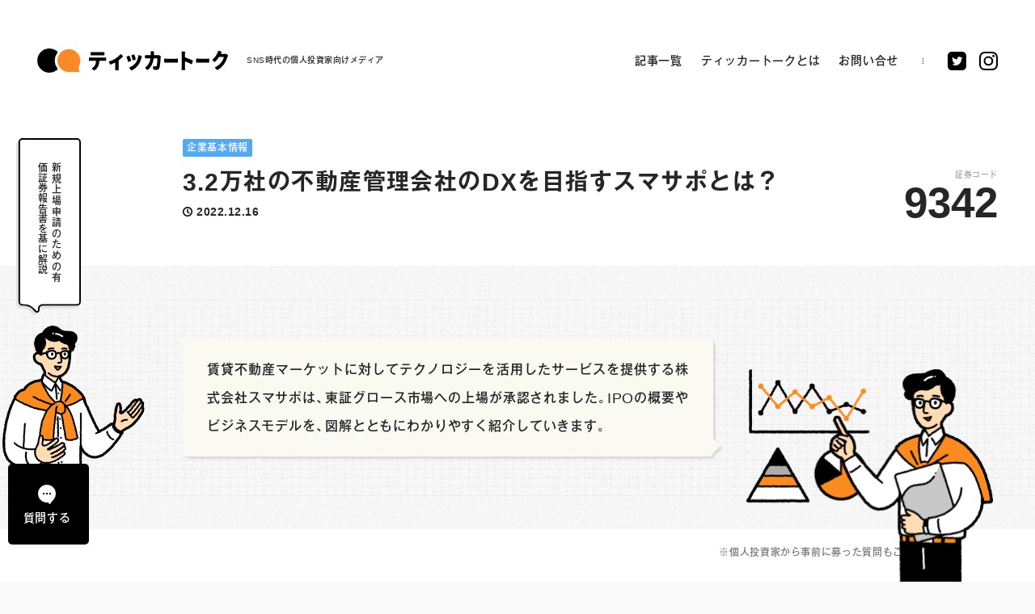

--- FILE ---
content_type: text/html; charset=UTF-8
request_url: http://tickertalk.co.jp/information/2379/
body_size: 18752
content:
<!DOCTYPE html>
<html page="single" theme_directory="http://tickertalk.co.jp/wp-content/themes/tickertalk_v0.0.1">
  <head><meta name='robots' content='max-image-preview:large' />
<link rel="alternate" title="oEmbed (JSON)" type="application/json+oembed" href="http://tickertalk.co.jp/wp-json/oembed/1.0/embed?url=http%3A%2F%2Ftickertalk.co.jp%2Finformation%2F2379%2F" />
<link rel="alternate" title="oEmbed (XML)" type="text/xml+oembed" href="http://tickertalk.co.jp/wp-json/oembed/1.0/embed?url=http%3A%2F%2Ftickertalk.co.jp%2Finformation%2F2379%2F&#038;format=xml" />
<style id='wp-img-auto-sizes-contain-inline-css' type='text/css'>
img:is([sizes=auto i],[sizes^="auto," i]){contain-intrinsic-size:3000px 1500px}
/*# sourceURL=wp-img-auto-sizes-contain-inline-css */
</style>
<style id='wp-emoji-styles-inline-css' type='text/css'>

	img.wp-smiley, img.emoji {
		display: inline !important;
		border: none !important;
		box-shadow: none !important;
		height: 1em !important;
		width: 1em !important;
		margin: 0 0.07em !important;
		vertical-align: -0.1em !important;
		background: none !important;
		padding: 0 !important;
	}
/*# sourceURL=wp-emoji-styles-inline-css */
</style>
<style id='wp-block-library-inline-css' type='text/css'>
:root{--wp-block-synced-color:#7a00df;--wp-block-synced-color--rgb:122,0,223;--wp-bound-block-color:var(--wp-block-synced-color);--wp-editor-canvas-background:#ddd;--wp-admin-theme-color:#007cba;--wp-admin-theme-color--rgb:0,124,186;--wp-admin-theme-color-darker-10:#006ba1;--wp-admin-theme-color-darker-10--rgb:0,107,160.5;--wp-admin-theme-color-darker-20:#005a87;--wp-admin-theme-color-darker-20--rgb:0,90,135;--wp-admin-border-width-focus:2px}@media (min-resolution:192dpi){:root{--wp-admin-border-width-focus:1.5px}}.wp-element-button{cursor:pointer}:root .has-very-light-gray-background-color{background-color:#eee}:root .has-very-dark-gray-background-color{background-color:#313131}:root .has-very-light-gray-color{color:#eee}:root .has-very-dark-gray-color{color:#313131}:root .has-vivid-green-cyan-to-vivid-cyan-blue-gradient-background{background:linear-gradient(135deg,#00d084,#0693e3)}:root .has-purple-crush-gradient-background{background:linear-gradient(135deg,#34e2e4,#4721fb 50%,#ab1dfe)}:root .has-hazy-dawn-gradient-background{background:linear-gradient(135deg,#faaca8,#dad0ec)}:root .has-subdued-olive-gradient-background{background:linear-gradient(135deg,#fafae1,#67a671)}:root .has-atomic-cream-gradient-background{background:linear-gradient(135deg,#fdd79a,#004a59)}:root .has-nightshade-gradient-background{background:linear-gradient(135deg,#330968,#31cdcf)}:root .has-midnight-gradient-background{background:linear-gradient(135deg,#020381,#2874fc)}:root{--wp--preset--font-size--normal:16px;--wp--preset--font-size--huge:42px}.has-regular-font-size{font-size:1em}.has-larger-font-size{font-size:2.625em}.has-normal-font-size{font-size:var(--wp--preset--font-size--normal)}.has-huge-font-size{font-size:var(--wp--preset--font-size--huge)}.has-text-align-center{text-align:center}.has-text-align-left{text-align:left}.has-text-align-right{text-align:right}.has-fit-text{white-space:nowrap!important}#end-resizable-editor-section{display:none}.aligncenter{clear:both}.items-justified-left{justify-content:flex-start}.items-justified-center{justify-content:center}.items-justified-right{justify-content:flex-end}.items-justified-space-between{justify-content:space-between}.screen-reader-text{border:0;clip-path:inset(50%);height:1px;margin:-1px;overflow:hidden;padding:0;position:absolute;width:1px;word-wrap:normal!important}.screen-reader-text:focus{background-color:#ddd;clip-path:none;color:#444;display:block;font-size:1em;height:auto;left:5px;line-height:normal;padding:15px 23px 14px;text-decoration:none;top:5px;width:auto;z-index:100000}html :where(.has-border-color){border-style:solid}html :where([style*=border-top-color]){border-top-style:solid}html :where([style*=border-right-color]){border-right-style:solid}html :where([style*=border-bottom-color]){border-bottom-style:solid}html :where([style*=border-left-color]){border-left-style:solid}html :where([style*=border-width]){border-style:solid}html :where([style*=border-top-width]){border-top-style:solid}html :where([style*=border-right-width]){border-right-style:solid}html :where([style*=border-bottom-width]){border-bottom-style:solid}html :where([style*=border-left-width]){border-left-style:solid}html :where(img[class*=wp-image-]){height:auto;max-width:100%}:where(figure){margin:0 0 1em}html :where(.is-position-sticky){--wp-admin--admin-bar--position-offset:var(--wp-admin--admin-bar--height,0px)}@media screen and (max-width:600px){html :where(.is-position-sticky){--wp-admin--admin-bar--position-offset:0px}}

/*# sourceURL=wp-block-library-inline-css */
</style>
<style id='classic-theme-styles-inline-css' type='text/css'>
/*! This file is auto-generated */
.wp-block-button__link{color:#fff;background-color:#32373c;border-radius:9999px;box-shadow:none;text-decoration:none;padding:calc(.667em + 2px) calc(1.333em + 2px);font-size:1.125em}.wp-block-file__button{background:#32373c;color:#fff;text-decoration:none}
/*# sourceURL=/wp-includes/css/classic-themes.min.css */
</style>
<link rel='stylesheet' id='wordpress-popular-posts-css-css' href='http://tickertalk.co.jp/wp-content/plugins/wordpress-popular-posts/assets/css/wpp.css?ver=6.0.5' type='text/css' media='all' />
<script type="application/json" id="wpp-json">
/* <![CDATA[ */
{"sampling_active":0,"sampling_rate":10,"ajax_url":"http:\/\/tickertalk.co.jp\/wp-json\/wordpress-popular-posts\/v1\/popular-posts","api_url":"http:\/\/tickertalk.co.jp\/wp-json\/wordpress-popular-posts","ID":2379,"token":"9a7bc39a0f","lang":0,"debug":0}
//# sourceURL=wpp-json
/* ]]> */
</script>
<script type="text/javascript" src="http://tickertalk.co.jp/wp-content/plugins/wordpress-popular-posts/assets/js/wpp.min.js?ver=6.0.5" id="wpp-js-js"></script>
<link rel="https://api.w.org/" href="http://tickertalk.co.jp/wp-json/" /><link rel="alternate" title="JSON" type="application/json" href="http://tickertalk.co.jp/wp-json/wp/v2/information/2379" /><link rel="EditURI" type="application/rsd+xml" title="RSD" href="http://tickertalk.co.jp/xmlrpc.php?rsd" />
<meta name="generator" content="WordPress 6.9" />
<link rel="canonical" href="http://tickertalk.co.jp/information/2379/" />
<link rel='shortlink' href='http://tickertalk.co.jp/?p=2379' />
            <style id="wpp-loading-animation-styles">@-webkit-keyframes bgslide{from{background-position-x:0}to{background-position-x:-200%}}@keyframes bgslide{from{background-position-x:0}to{background-position-x:-200%}}.wpp-widget-placeholder,.wpp-widget-block-placeholder{margin:0 auto;width:60px;height:3px;background:#dd3737;background:linear-gradient(90deg,#dd3737 0%,#571313 10%,#dd3737 100%);background-size:200% auto;border-radius:3px;-webkit-animation:bgslide 1s infinite linear;animation:bgslide 1s infinite linear}</style>
                <title>ティッカートーク｜株式会社スマサポ（IPO情報）</title>
    <meta charset="utf-8">
    <meta http-equiv="content-language" content="ja">
    <meta name="viewport" content="initial-scale=1.0, maximum-scale=1.0, user-scalable=no">
    <meta http-equiv="X-UA-Compatible" content="IE=edge">
    <meta name="keywords" content="ティッカートーク,tickertalk,ticker talk,個人投資家,投資家,IR,企業">
    <meta name="description" content="3.2万社の不動産管理会社のDXを目指すスマサポとは？">
    <meta property="og:title" content="ティッカートーク｜株式会社スマサポ（IPO情報）">
    <meta property="og:url" content="http://tickertalk.co.jp/information/2379/">
    <meta property="og:description" content="3.2万社の不動産管理会社のDXを目指すスマサポとは？">
    <meta property="og:image" content="http://tickertalk.co.jp/wp-content/uploads/2022/12/OGP_スマサポ.jpg">
    <meta property="og:locale" content="ja_JP">
    <meta property="og:type" content="website">
    <meta property="og:site_name" content="ティッカートーク｜株式会社スマサポ（IPO情報）">
    <meta name="twitter:card" content="summary_large_image">
    <meta name="twitter:domain" content="http://tickertalk.co.jp/information/2379/">
    <meta name="twitter:title" content="ティッカートーク｜株式会社スマサポ（IPO情報）">
    <meta name="twitter:description" content="3.2万社の不動産管理会社のDXを目指すスマサポとは？">
    <meta name="twitter:image" content="http://tickertalk.co.jp/wp-content/uploads/2022/12/OGP_スマサポ.jpg">
    <link rel="apple-touch-icon" href="http://tickertalk.co.jp/wp-content/themes/tickertalk_v0.0.1/assets/img/apple-touch-icon.png">
    <link rel="shortcut icon" href="http://tickertalk.co.jp/wp-content/themes/tickertalk_v0.0.1/assets/img/favicon.ico">
    <link rel="stylesheet" href="http://tickertalk.co.jp/wp-content/themes/tickertalk_v0.0.1/style.css">
    <link rel="stylesheet" href="http://tickertalk.co.jp/wp-content/themes/tickertalk_v0.0.1/main.css"><!-- Google Tag Manager -->
    <script>(function(w,d,s,l,i){w[l]=w[l]||[];w[l].push({'gtm.start':
    new Date().getTime(),event:'gtm.js'});var f=d.getElementsByTagName(s)[0],
    j=d.createElement(s),dl=l!='dataLayer'?'&l='+l:'';j.async=true;j.src=
    'https://www.googletagmanager.com/gtm.js?id='+i+dl;f.parentNode.insertBefore(j,f);
    })(window,document,'script','dataLayer','GTM-WK6VK9J');</script>
    <!-- End Google Tag Manager -->
  </head>
  <body>
    <!-- Google Tag Manager (noscript) -->
    <noscript><iframe src="https://www.googletagmanager.com/ns.html?id=GTM-WK6VK9J"
    height="0" width="0" style="display:none;visibility:hidden"></iframe></noscript>
    <!-- End Google Tag Manager (noscript) -->    
    <header>
          <div class="band"><small class="text f-ja m"><span class='c en'>S</span><span class='c en'>N</span><span class='c en'>S</span><span class='c ja'>時</span><span class='c ja'>代</span><span class='c ja'>の</span><span class='c ja'>個</span><span class='c ja'>人</span><span class='c ja'>投</span><span class='c ja'>資</span><span class='c ja'>家</span><span class='c ja'>向</span><span class='c ja'>け</span><span class='c ja'>メ</span><span class='c ja'>デ</span><span class='c ja'>ィ</span><span class='c ja'>ア</span></small></div>
      <div class="inner">
        <div class="inner-frame"><a class="logo hover" href="http://tickertalk.co.jp/">
            <h1 class="sitelogo"><svg class="svg-sitelogo" xmlns="http://www.w3.org/2000/svg" viewBox="0 0 236 30.06">
<defs>
    <style>.svg-sitelogo .balloon{fill:#fa8926;}</style>
</defs>
<path d="M82.9,11.28c.35,0,1,0,1.66-.09a.66.66,0,0,1,.74.74v2.63a.64.64,0,0,1-.69.71c-.56,0-1.23,0-1.71,0H77.49a.64.64,0,0,0-.66.66,18.57,18.57,0,0,1-1.38,6.2,12.07,12.07,0,0,1-4.59,5.13.58.58,0,0,1-.64-.06l-2.14-1.7c-.61-.48-.54-1,.1-1.36A10.86,10.86,0,0,0,71.37,21a11.39,11.39,0,0,0,1.35-5,.63.63,0,0,0-.64-.74H66.42c-.49,0-1.18,0-1.76.06a.63.63,0,0,1-.69-.71V11.9c0-.48.28-.76.71-.71.59,0,1.2.09,1.74.09ZM68.76,8.44c-.61,0-1.43,0-2.12.06A.67.67,0,0,1,66,7.76V5.18a.63.63,0,0,1,.74-.7c.69,0,1.48.11,2.07.11H80.3c.66,0,1.38-.06,2.07-.11.46-.06.74.22.74.7V7.79a.66.66,0,0,1-.67.71c-.71,0-1.45-.06-2.14-.06Z"/>
<path d="M103.79,7.16l2,2.09a.72.72,0,0,1,0,1A34.47,34.47,0,0,1,101,14.54a.83.83,0,0,0-.29.62v8.61c0,.71,0,1.65.06,2.42,0,.55-.22.94-.75.94H97.12c-.45,0-.71-.33-.69-.86,0-.76.08-1.76.08-2.5V18.48c0-.7-.37-1-1-.67a33.13,33.13,0,0,1-4.68,2.13.56.56,0,0,1-.71-.33l-1.35-2.52A.71.71,0,0,1,89.27,16a27.76,27.76,0,0,0,7.53-3.51,26.87,26.87,0,0,0,6-5.21A.62.62,0,0,1,103.79,7.16Z"/>
<path d="M114.22,9.33c.62,1.5,1.43,3.76,2,5.29a.71.71,0,0,1-.41.93l-2.51,1.05a.65.65,0,0,1-.9-.48c-.43-1.44-1.19-3.7-1.78-5.08a.78.78,0,0,1,.4-1.11l2.44-1A.58.58,0,0,1,114.22,9.33Zm11.72-1.05,2.92,1a.74.74,0,0,1,.43,1c-.21.69-.35,1.23-.48,1.74a25.36,25.36,0,0,1-3.44,8.12,21,21,0,0,1-8.31,7.1.63.63,0,0,1-.73-.18l-2.14-2.44c-.48-.57-.35-1.05.33-1.29A17.55,17.55,0,0,0,122,17.78a20,20,0,0,0,3.06-8.84C125.1,8.37,125.45,8.09,125.94,8.28Zm-5.77-.46c.49,1.33,1.28,3.61,1.71,5a.71.71,0,0,1-.41.93l-2.43.93a.65.65,0,0,1-.9-.51c-.37-1.35-1-3.4-1.59-4.84a.73.73,0,0,1,.4-1.05l2.41-.88A.61.61,0,0,1,120.17,7.82Z"/>
<path d="M150.21,8.13a.53.53,0,0,1,.36.09l1.86,1a.77.77,0,0,1,.36.76c0,.37-.1.77-.1.94-.08,3.09-.6,10.43-1.62,13.26a3.22,3.22,0,0,1-3.39,2.32c-1.28,0-2.53-.11-3.57-.2a.62.62,0,0,1-.56-.62l-.31-2.83c-.05-.57.26-.88.77-.8a13.07,13.07,0,0,0,2.42.26,1.2,1.2,0,0,0,1.32-1c.54-1.39.87-5.47.92-8.42a.64.64,0,0,0-.63-.71h-3.52a.66.66,0,0,0-.64.63c-.89,6.26-3,10.34-7.09,13.74a.57.57,0,0,1-.77,0l-2.29-2.07a.68.68,0,0,1,.07-1.19,14.88,14.88,0,0,0,2.76-2.46A14.8,14.8,0,0,0,140,13c.08-.49-.18-.8-.61-.8h-2c-.61,0-2.35,0-3.35.09a.63.63,0,0,1-.68-.71V8.9c0-.48.28-.77.71-.71.94.08,2.58.14,3.32.14h2.4a.65.65,0,0,0,.63-.68V6.2c0-.39-.05-1.16-.1-1.81,0-.48.21-.79.67-.79h2.83c.46,0,.69.31.66.79s-.08,1.31-.1,1.73,0,1,0,1.45a.64.64,0,0,0,.63.76h3.19a9.5,9.5,0,0,0,2-.2Z"/>
<path d="M157.11,16.89V13.26a.64.64,0,0,1,.69-.71c1,.06,2.55.14,3.49.14h9.8c.77,0,1.61-.08,2.27-.14a.64.64,0,0,1,.69.71v3.63c0,.45-.25.73-.66.71-.69-.06-1.61-.12-2.3-.12h-9.8c-1.09,0-2.49.06-3.51.12A.66.66,0,0,1,157.11,16.89Z"/>
<path d="M192.57,15.73,191.37,19a.57.57,0,0,1-.87.36,69.76,69.76,0,0,0-6.86-3.17c-.51-.2-.84.06-.84.68v5.9c0,.59.08,2.06.18,3.25.05.49-.2.8-.64.8H179.2c-.43,0-.68-.31-.63-.82.1-1.05.17-2.36.17-3.23V7.37a25,25,0,0,0-.15-2.67c-.07-.51.18-.85.64-.85h3.09c.43,0,.68.31.63.8-.07.82-.15,1.72-.15,2.72v3.14a.69.69,0,0,0,.46.68,80.27,80.27,0,0,1,9,3.63A.71.71,0,0,1,192.57,15.73Z"/>
<path d="M196.57,16.89V13.26a.63.63,0,0,1,.68-.71c1.05.06,2.55.14,3.5.14h9.18c.77,0,1.61-.08,2.27-.14a.64.64,0,0,1,.69.71v3.63c0,.45-.26.73-.66.71-.69-.06-1.61-.12-2.3-.12h-9.18c-1.1,0-2.5.06-3.52.12A.66.66,0,0,1,196.57,16.89Z"/>
<path d="M233.24,6.56a.69.69,0,0,1,.52.11l2,1.56a.74.74,0,0,1,.18.92,10.38,10.38,0,0,0-.65,1.61,34.17,34.17,0,0,1-4,8.52,23.39,23.39,0,0,1-8.21,7.45.6.6,0,0,1-.65-.11l-2.26-2.2a.65.65,0,0,1,.18-1.19A19.69,19.69,0,0,0,228,16.91a19.13,19.13,0,0,0,2.76-5.59.59.59,0,0,0-.58-.86H225.3a.66.66,0,0,0-.53.3,28.72,28.72,0,0,1-4.83,5.87.54.54,0,0,1-.75,0L217,14.85a.7.7,0,0,1,0-1.17,23.37,23.37,0,0,0,5.91-7.87,16.12,16.12,0,0,0,.93-2.51c.13-.44.43-.64.8-.5l2.91,1A.7.7,0,0,1,228,4.86c-.17.31-.32.61-.47.89-.3.64-.08,1.06.57,1.06h3.11a8,8,0,0,0,2-.25Z"/>
<circle class="balloon" cx="39.15" cy="15.03" r="14.13"/>
<path class="balloon" d="M39.15,29.16H51.4a1,1,0,0,0,.84-1.46c-.93-1.47-1.72-4,.13-7.67"/>
<path d="M21.68,15a14.79,14.79,0,0,1,2.94-9.14,2,2,0,0,0-.35-2.71,15,15,0,1,0,0,23.72,2,2,0,0,0,.37-2.73A14.79,14.79,0,0,1,21.68,15Z"/>
</svg>
            </h1><small class="f-ja m">SNS時代の個人投資家向けメディア</small></a>
          <div class="links">
            <div class="page"><a class="hover" href="http://tickertalk.co.jp/list/">
                <h5 class="f-ja m">記事一覧</h5></a><a class="hover" href="http://tickertalk.co.jp/about/">
                <h5 class="f-ja m"> ティッカートークとは</h5></a><a class="hover" href="http://tickertalk.co.jp/contact/">
                <h5 class="f-ja m"> お問い合せ</h5></a></div>
            <div class="separate"></div>
            <div class="sns">
                  <div class="sns"><a class="tw hover" href="https://twitter.com/tickertalk01" target="_blank"><svg xmlns="http://www.w3.org/2000/svg" viewBox="0 0 23 23"><g id="レイヤー_2" data-name="レイヤー 2"><g id="path"><path d="M18,0H5A5,5,0,0,0,0,5V18a5,5,0,0,0,5,5H18a5,5,0,0,0,5-5V5A5,5,0,0,0,18,0Zm-.94,9V9.3A7.62,7.62,0,0,1,9.4,17h0a7.56,7.56,0,0,1-4.13-1.2c.21,0,.43,0,.64,0a5.38,5.38,0,0,0,3.35-1.15,2.68,2.68,0,0,1-2.52-1.87,2.65,2.65,0,0,0,1.22,0A2.69,2.69,0,0,1,5.8,10.08v0A2.72,2.72,0,0,0,7,10.39a2.7,2.7,0,0,1-.83-3.6A7.63,7.63,0,0,0,11.74,9.6a2.69,2.69,0,0,1,4.59-2.45A5.33,5.33,0,0,0,18,6.49,2.63,2.63,0,0,1,16.85,8a5.16,5.16,0,0,0,1.55-.42A5.53,5.53,0,0,1,17.06,9Z"/></g></g></svg></a><a class="ig hover" href="https://www.instagram.com/ticker_talk01/" target="_blank"><svg xmlns="http://www.w3.org/2000/svg" viewBox="0 0 23 23"><g id="レイヤー_2" data-name="レイヤー 2"><g id="path"><path d="M23,11.5c0,2.31,0,3.87-.05,4.73a6.9,6.9,0,0,1-1.88,4.84A7.3,7.3,0,0,1,16.23,23c-.86.05-2.47.05-4.73.05S7.63,23,6.77,23a6.9,6.9,0,0,1-4.84-1.88A7.18,7.18,0,0,1,.05,16.23c0-.86,0-2.47,0-4.73S0,7.63.05,6.77A6.9,6.9,0,0,1,1.93,1.93,7.18,7.18,0,0,1,6.77.05c.86,0,2.47,0,4.73,0s3.87,0,4.73.05a6.9,6.9,0,0,1,4.84,1.88A7.3,7.3,0,0,1,23,6.77C23,7.63,23,9.19,23,11.5ZM12.63,2H8.81a13.63,13.63,0,0,0-1.45.06,6.51,6.51,0,0,0-1.56.16,4.15,4.15,0,0,0-1.07.27,5,5,0,0,0-1.34.86,3.64,3.64,0,0,0-.86,1.34A4.15,4.15,0,0,0,2.26,5.8c-.06.43-.11.92-.16,1.56S2,8.44,2,8.81v5.38a13.63,13.63,0,0,0,.06,1.45,6.51,6.51,0,0,0,.16,1.56,8.23,8.23,0,0,0,.27,1.07,5,5,0,0,0,.86,1.34,3.64,3.64,0,0,0,1.34.86,4.15,4.15,0,0,0,1.07.27c.43.06.92.11,1.56.16A14.21,14.21,0,0,0,8.81,21h5.38a13.63,13.63,0,0,0,1.45-.06,6.51,6.51,0,0,0,1.56-.16,4.15,4.15,0,0,0,1.07-.27,5,5,0,0,0,1.34-.86,3.64,3.64,0,0,0,.86-1.34,4.15,4.15,0,0,0,.27-1.07c.06-.43.11-.92.16-1.56s.06-1.08.06-1.45V8.81a13.63,13.63,0,0,0-.06-1.45,6.51,6.51,0,0,0-.16-1.56,4.15,4.15,0,0,0-.27-1.07,5,5,0,0,0-.86-1.34,3.64,3.64,0,0,0-1.34-.86,4.15,4.15,0,0,0-1.07-.27c-.43-.06-.92-.11-1.56-.16S14.56,2,14.19,2Zm3,5.27a5.7,5.7,0,0,1,1.72,4.19,5.78,5.78,0,0,1-1.72,4.19,5.72,5.72,0,0,1-4.19,1.72,5.82,5.82,0,0,1-4.2-1.72A5.73,5.73,0,0,1,5.54,11.5,5.82,5.82,0,0,1,7.25,7.31a5.73,5.73,0,0,1,4.2-1.72A5.53,5.53,0,0,1,15.64,7.31Zm-1.45,6.88a3.73,3.73,0,0,0,1.13-2.69,3.83,3.83,0,0,0-1.13-2.74,3.76,3.76,0,0,0-2.74-1.13A3.86,3.86,0,0,0,7.58,11.5a3.52,3.52,0,0,0,1.13,2.69,3.73,3.73,0,0,0,2.74,1.13A3.76,3.76,0,0,0,14.19,14.19Zm4.4-9.84a1.4,1.4,0,1,1-1.93,0,1.3,1.3,0,0,1,1.93,0Z"/></g></g></svg></a></div>
            </div>
          </div>
          <div class="humberger hover">
            <div class="isPC"><svg xmlns="http://www.w3.org/2000/svg" viewBox="0 0 74 21"><g id="レイヤー_2" data-name="レイヤー 2"><g id="path"><rect width="74" height="4" rx="2"/><rect y="17" width="74" height="4" rx="2"/></g></g></svg></div>
            <div class="isSP"><svg xmlns="http://www.w3.org/2000/svg" viewBox="0 0 40 14"><g id="レイヤー_2" data-name="レイヤー 2"><g id="path"><rect width="40" height="3" rx="1.5"/><rect y="11" width="40" height="3" rx="1.5"/></g></g></svg></div>
          </div>
        </div>
      </div>
    </header>
<div id="menu" status="out">
  <div class="menu-contents">
    <div class="bg"></div>
    <div class="menu-header">
      <div class="band"><small class="text f-ja m"><span class='c en'>S</span><span class='c en'>N</span><span class='c en'>S</span><span class='c ja'>時</span><span class='c ja'>代</span><span class='c ja'>の</span><span class='c ja'>個</span><span class='c ja'>人</span><span class='c ja'>投</span><span class='c ja'>資</span><span class='c ja'>家</span><span class='c ja'>向</span><span class='c ja'>け</span><span class='c ja'>メ</span><span class='c ja'>デ</span><span class='c ja'>ィ</span><span class='c ja'>ア</span></small></div>
      <div class="area-logo-close"><a class="logo hover" href="http://tickertalk.co.jp/"><svg class="svg-sitelogo" xmlns="http://www.w3.org/2000/svg" viewBox="0 0 236 30.06">
<defs>
    <style>.svg-sitelogo .balloon{fill:#fa8926;}</style>
</defs>
<path d="M82.9,11.28c.35,0,1,0,1.66-.09a.66.66,0,0,1,.74.74v2.63a.64.64,0,0,1-.69.71c-.56,0-1.23,0-1.71,0H77.49a.64.64,0,0,0-.66.66,18.57,18.57,0,0,1-1.38,6.2,12.07,12.07,0,0,1-4.59,5.13.58.58,0,0,1-.64-.06l-2.14-1.7c-.61-.48-.54-1,.1-1.36A10.86,10.86,0,0,0,71.37,21a11.39,11.39,0,0,0,1.35-5,.63.63,0,0,0-.64-.74H66.42c-.49,0-1.18,0-1.76.06a.63.63,0,0,1-.69-.71V11.9c0-.48.28-.76.71-.71.59,0,1.2.09,1.74.09ZM68.76,8.44c-.61,0-1.43,0-2.12.06A.67.67,0,0,1,66,7.76V5.18a.63.63,0,0,1,.74-.7c.69,0,1.48.11,2.07.11H80.3c.66,0,1.38-.06,2.07-.11.46-.06.74.22.74.7V7.79a.66.66,0,0,1-.67.71c-.71,0-1.45-.06-2.14-.06Z"/>
<path d="M103.79,7.16l2,2.09a.72.72,0,0,1,0,1A34.47,34.47,0,0,1,101,14.54a.83.83,0,0,0-.29.62v8.61c0,.71,0,1.65.06,2.42,0,.55-.22.94-.75.94H97.12c-.45,0-.71-.33-.69-.86,0-.76.08-1.76.08-2.5V18.48c0-.7-.37-1-1-.67a33.13,33.13,0,0,1-4.68,2.13.56.56,0,0,1-.71-.33l-1.35-2.52A.71.71,0,0,1,89.27,16a27.76,27.76,0,0,0,7.53-3.51,26.87,26.87,0,0,0,6-5.21A.62.62,0,0,1,103.79,7.16Z"/>
<path d="M114.22,9.33c.62,1.5,1.43,3.76,2,5.29a.71.71,0,0,1-.41.93l-2.51,1.05a.65.65,0,0,1-.9-.48c-.43-1.44-1.19-3.7-1.78-5.08a.78.78,0,0,1,.4-1.11l2.44-1A.58.58,0,0,1,114.22,9.33Zm11.72-1.05,2.92,1a.74.74,0,0,1,.43,1c-.21.69-.35,1.23-.48,1.74a25.36,25.36,0,0,1-3.44,8.12,21,21,0,0,1-8.31,7.1.63.63,0,0,1-.73-.18l-2.14-2.44c-.48-.57-.35-1.05.33-1.29A17.55,17.55,0,0,0,122,17.78a20,20,0,0,0,3.06-8.84C125.1,8.37,125.45,8.09,125.94,8.28Zm-5.77-.46c.49,1.33,1.28,3.61,1.71,5a.71.71,0,0,1-.41.93l-2.43.93a.65.65,0,0,1-.9-.51c-.37-1.35-1-3.4-1.59-4.84a.73.73,0,0,1,.4-1.05l2.41-.88A.61.61,0,0,1,120.17,7.82Z"/>
<path d="M150.21,8.13a.53.53,0,0,1,.36.09l1.86,1a.77.77,0,0,1,.36.76c0,.37-.1.77-.1.94-.08,3.09-.6,10.43-1.62,13.26a3.22,3.22,0,0,1-3.39,2.32c-1.28,0-2.53-.11-3.57-.2a.62.62,0,0,1-.56-.62l-.31-2.83c-.05-.57.26-.88.77-.8a13.07,13.07,0,0,0,2.42.26,1.2,1.2,0,0,0,1.32-1c.54-1.39.87-5.47.92-8.42a.64.64,0,0,0-.63-.71h-3.52a.66.66,0,0,0-.64.63c-.89,6.26-3,10.34-7.09,13.74a.57.57,0,0,1-.77,0l-2.29-2.07a.68.68,0,0,1,.07-1.19,14.88,14.88,0,0,0,2.76-2.46A14.8,14.8,0,0,0,140,13c.08-.49-.18-.8-.61-.8h-2c-.61,0-2.35,0-3.35.09a.63.63,0,0,1-.68-.71V8.9c0-.48.28-.77.71-.71.94.08,2.58.14,3.32.14h2.4a.65.65,0,0,0,.63-.68V6.2c0-.39-.05-1.16-.1-1.81,0-.48.21-.79.67-.79h2.83c.46,0,.69.31.66.79s-.08,1.31-.1,1.73,0,1,0,1.45a.64.64,0,0,0,.63.76h3.19a9.5,9.5,0,0,0,2-.2Z"/>
<path d="M157.11,16.89V13.26a.64.64,0,0,1,.69-.71c1,.06,2.55.14,3.49.14h9.8c.77,0,1.61-.08,2.27-.14a.64.64,0,0,1,.69.71v3.63c0,.45-.25.73-.66.71-.69-.06-1.61-.12-2.3-.12h-9.8c-1.09,0-2.49.06-3.51.12A.66.66,0,0,1,157.11,16.89Z"/>
<path d="M192.57,15.73,191.37,19a.57.57,0,0,1-.87.36,69.76,69.76,0,0,0-6.86-3.17c-.51-.2-.84.06-.84.68v5.9c0,.59.08,2.06.18,3.25.05.49-.2.8-.64.8H179.2c-.43,0-.68-.31-.63-.82.1-1.05.17-2.36.17-3.23V7.37a25,25,0,0,0-.15-2.67c-.07-.51.18-.85.64-.85h3.09c.43,0,.68.31.63.8-.07.82-.15,1.72-.15,2.72v3.14a.69.69,0,0,0,.46.68,80.27,80.27,0,0,1,9,3.63A.71.71,0,0,1,192.57,15.73Z"/>
<path d="M196.57,16.89V13.26a.63.63,0,0,1,.68-.71c1.05.06,2.55.14,3.5.14h9.18c.77,0,1.61-.08,2.27-.14a.64.64,0,0,1,.69.71v3.63c0,.45-.26.73-.66.71-.69-.06-1.61-.12-2.3-.12h-9.18c-1.1,0-2.5.06-3.52.12A.66.66,0,0,1,196.57,16.89Z"/>
<path d="M233.24,6.56a.69.69,0,0,1,.52.11l2,1.56a.74.74,0,0,1,.18.92,10.38,10.38,0,0,0-.65,1.61,34.17,34.17,0,0,1-4,8.52,23.39,23.39,0,0,1-8.21,7.45.6.6,0,0,1-.65-.11l-2.26-2.2a.65.65,0,0,1,.18-1.19A19.69,19.69,0,0,0,228,16.91a19.13,19.13,0,0,0,2.76-5.59.59.59,0,0,0-.58-.86H225.3a.66.66,0,0,0-.53.3,28.72,28.72,0,0,1-4.83,5.87.54.54,0,0,1-.75,0L217,14.85a.7.7,0,0,1,0-1.17,23.37,23.37,0,0,0,5.91-7.87,16.12,16.12,0,0,0,.93-2.51c.13-.44.43-.64.8-.5l2.91,1A.7.7,0,0,1,228,4.86c-.17.31-.32.61-.47.89-.3.64-.08,1.06.57,1.06h3.11a8,8,0,0,0,2-.25Z"/>
<circle class="balloon" cx="39.15" cy="15.03" r="14.13"/>
<path class="balloon" d="M39.15,29.16H51.4a1,1,0,0,0,.84-1.46c-.93-1.47-1.72-4,.13-7.67"/>
<path d="M21.68,15a14.79,14.79,0,0,1,2.94-9.14,2,2,0,0,0-.35-2.71,15,15,0,1,0,0,23.72,2,2,0,0,0,.37-2.73A14.79,14.79,0,0,1,21.68,15Z"/>
</svg></a>
        <div class="menu-close hover">
          <div class="isPC"><svg xmlns="http://www.w3.org/2000/svg" viewBox="0 0 74.05 21.07">
<path d="M72.05,0l-70,17c-1.06.25-2.26.94-2,2h0c.26,1.05.94,2.25,2,2l70-17c1.06-.26,2.16-1,1.9-2l.1,0C73.79,1,73.11-.22,72.05,0Z"/>
<path d="M2,0,72,17c1.06.25,2.26.94,2,2h0c-.26,1.05-.94,2.25-2,2L2,4C.89,3.78-.21,3.08.05,2L0,2.1C.26,1,.89-.22,2,0Z"/>
</svg>
          </div>
          <div class="isSP"><svg xmlns="http://www.w3.org/2000/svg" viewBox="0 0 40 14"><g id="レイヤー_2" data-name="レイヤー 2"><g id="path"><path d="M38.5,14,1.5,3A1.5,1.5,0,0,1,0,1.5H0A1.5,1.5,0,0,1,1.5,0l37,11A1.5,1.5,0,0,1,40,12.5h0A1.5,1.5,0,0,1,38.5,14Z"/><path d="M38.5,3,1.5,14A1.5,1.5,0,0,1,0,12.5H0A1.5,1.5,0,0,1,1.5,11l37-11A1.5,1.5,0,0,1,40,1.5h0A1.5,1.5,0,0,1,38.5,3Z"/></g></g></svg></div>
        </div>
      </div>
    </div>
    <div class="area-scroll">
      <div class="frame">
        <div class="inner-frame">
          <div class="area-1">
            <div class="wrap wrap-articles"><a class="elem-text heading hover" href="http://tickertalk.co.jp/list/">
                                    <h6 class="f-en b">Articles</h6>
                                    <div class="area-tip">
                                      <h3 class="f-ja b">記事一覧</h3>
                                      <div class="tip-right" size="m"></div>
                                    </div></a>
              <div class="detail" type="category"><a class="elem-text btn-small hover" href="http://tickertalk.co.jp/list/?category=information">
                            <div class="area-tip">
                              <h5 class="f-ja b" type="information"><span class='c ja'>企</span><span class='c ja'>業</span><span class='c ja'>基</span><span class='c ja'>本</span><span class='c ja'>情</span><span class='c ja'>報</span></h5>
                              <div class="tip-right" size="s"></div>
                            </div></a><a class="elem-text btn-small hover" href="http://tickertalk.co.jp/list/?category=interview">
                            <div class="area-tip">
                              <h5 class="f-ja b" type="interview"><span class='c en'>I</span><span class='c en'>R</span><span class='c ja'>イ</span><span class='c ja'>ン</span><span class='c ja'>タ</span><span class='c ja'>ビ</span><span class='c ja'>ュ</span><span class='c ja'>ー</span></h5>
                              <div class="tip-right" size="s"></div>
                            </div></a><a class="elem-text btn-small hover" href="http://tickertalk.co.jp/list/?category=summary">
                            <div class="area-tip">
                              <h5 class="f-ja b" type="summary"><span class='c ja'>決</span><span class='c ja'>算</span><span class='c ja'>サ</span><span class='c ja'>マ</span><span class='c ja'>リ</span><span class='c ja'>ー</span></h5>
                              <div class="tip-right" size="s"></div>
                            </div></a><a class="elem-text btn-small hover" href="http://tickertalk.co.jp/list/?category=knowledge">
                            <div class="area-tip">
                              <h5 class="f-ja b" type="knowledge"><span class='c ja'>投</span><span class='c ja'>資</span><span class='c ja'>の</span><span class='c ja'>知</span><span class='c ja'>識</span></h5>
                              <div class="tip-right" size="s"></div>
                            </div></a>
              </div>
            </div>
            <div class="wrap wrap-about"><a class="elem-text heading hover" href="http://tickertalk.co.jp/about/">
                                    <h6 class="f-en b">About</h6>
                                    <div class="area-tip">
                                      <h3 class="f-ja b" name="about">ティッカートークとは</h3>
                                      <div class="tip-right" size="m"></div>
                                    </div></a>
            </div>
            <div class="wrap wrap-contact"><a class="elem-text heading hover" href="http://tickertalk.co.jp/contact/">
                                    <h6 class="f-en b">Contact</h6>
                                    <div class="area-tip">
                                      <h3 class="f-ja b">お問い合せ</h3>
                                      <div class="tip-right" size="m"></div>
                                    </div></a>
              <div class="detail"><a class="elem-text btn-small hover" href="http://tickertalk.co.jp/contact/?type=company">
                            <div class="area-tip">
                              <h5 class="f-ja b" type="default"><span class='c ja'>上</span><span class='c ja'>場</span><span class='c ja'>企</span><span class='c ja'>業</span><span class='c ja'>様</span><span class='c ja'>向</span><span class='c ja'>け</span></h5>
                              <div class="tip-right" size="s"></div>
                            </div></a><a class="elem-text btn-small hover" href="http://tickertalk.co.jp/contact/?type=investor">
                            <div class="area-tip">
                              <h5 class="f-ja b" type="default"><span class='c ja'>個</span><span class='c ja'>人</span><span class='c ja'>投</span><span class='c ja'>資</span><span class='c ja'>家</span><span class='c ja'>様</span><span class='c ja'>向</span><span class='c ja'>け</span></h5>
                              <div class="tip-right" size="s"></div>
                            </div></a>
              </div>
            </div>
          </div>
          <div class="area-2">
            <div class="elem-search">
              <div class="inner">
                <div class="box-search">
                  <form class="btn hover" action="http://tickertalk.co.jp/list/" autocomplete="off">
                    <input class="f-ja m" type="text" value="" name="q" id="q" placeholder="キーワードで記事検索"/>
                    <input class="hover" type="submit" value=""/>
                  </form>
                  <div class="icon"><svg xmlns="http://www.w3.org/2000/svg" viewBox="0 0 18.77 18.77"><g id="レイヤー_2" data-name="レイヤー 2"><g id="path"><path d="M9,3a5.93,5.93,0,0,1,4.24,1.76,6,6,0,0,1,0,8.48,6,6,0,0,1-8.48,0,6,6,0,0,1,0-8.48A5.93,5.93,0,0,1,9,3M9,0A9,9,0,0,0,2.64,15.36,9,9,0,0,0,15.36,2.64,9,9,0,0,0,9,0Z"/><rect x="15.28" y="15.03" width="3" height="3.5" rx="0.74" transform="translate(-6.95 16.78) rotate(-45)"/><rect x="15.22" y="14.22" width="1" height="3" transform="translate(-6.51 15.72) rotate(-45)"/></g></g></svg></div>
                </div>
                <div class="box-separate">
                  <div class="separate"> </div>
                  <div class="line-tip" size="s"></div>
                </div>
                <div class="box-tags">
                  <div class="btns">                  </div>
                </div>
              </div>
            </div>
            <div class="box">
              <div class="sns"><a class="tw hover" href="https://twitter.com/tickertalk01" target="_blank"><svg xmlns="http://www.w3.org/2000/svg" viewBox="0 0 23 23"><g id="レイヤー_2" data-name="レイヤー 2"><g id="path"><path d="M18,0H5A5,5,0,0,0,0,5V18a5,5,0,0,0,5,5H18a5,5,0,0,0,5-5V5A5,5,0,0,0,18,0Zm-.94,9V9.3A7.62,7.62,0,0,1,9.4,17h0a7.56,7.56,0,0,1-4.13-1.2c.21,0,.43,0,.64,0a5.38,5.38,0,0,0,3.35-1.15,2.68,2.68,0,0,1-2.52-1.87,2.65,2.65,0,0,0,1.22,0A2.69,2.69,0,0,1,5.8,10.08v0A2.72,2.72,0,0,0,7,10.39a2.7,2.7,0,0,1-.83-3.6A7.63,7.63,0,0,0,11.74,9.6a2.69,2.69,0,0,1,4.59-2.45A5.33,5.33,0,0,0,18,6.49,2.63,2.63,0,0,1,16.85,8a5.16,5.16,0,0,0,1.55-.42A5.53,5.53,0,0,1,17.06,9Z"/></g></g></svg></a><a class="ig hover" href="https://www.instagram.com/ticker_talk01/" target="_blank"><svg xmlns="http://www.w3.org/2000/svg" viewBox="0 0 23 23"><g id="レイヤー_2" data-name="レイヤー 2"><g id="path"><path d="M23,11.5c0,2.31,0,3.87-.05,4.73a6.9,6.9,0,0,1-1.88,4.84A7.3,7.3,0,0,1,16.23,23c-.86.05-2.47.05-4.73.05S7.63,23,6.77,23a6.9,6.9,0,0,1-4.84-1.88A7.18,7.18,0,0,1,.05,16.23c0-.86,0-2.47,0-4.73S0,7.63.05,6.77A6.9,6.9,0,0,1,1.93,1.93,7.18,7.18,0,0,1,6.77.05c.86,0,2.47,0,4.73,0s3.87,0,4.73.05a6.9,6.9,0,0,1,4.84,1.88A7.3,7.3,0,0,1,23,6.77C23,7.63,23,9.19,23,11.5ZM12.63,2H8.81a13.63,13.63,0,0,0-1.45.06,6.51,6.51,0,0,0-1.56.16,4.15,4.15,0,0,0-1.07.27,5,5,0,0,0-1.34.86,3.64,3.64,0,0,0-.86,1.34A4.15,4.15,0,0,0,2.26,5.8c-.06.43-.11.92-.16,1.56S2,8.44,2,8.81v5.38a13.63,13.63,0,0,0,.06,1.45,6.51,6.51,0,0,0,.16,1.56,8.23,8.23,0,0,0,.27,1.07,5,5,0,0,0,.86,1.34,3.64,3.64,0,0,0,1.34.86,4.15,4.15,0,0,0,1.07.27c.43.06.92.11,1.56.16A14.21,14.21,0,0,0,8.81,21h5.38a13.63,13.63,0,0,0,1.45-.06,6.51,6.51,0,0,0,1.56-.16,4.15,4.15,0,0,0,1.07-.27,5,5,0,0,0,1.34-.86,3.64,3.64,0,0,0,.86-1.34,4.15,4.15,0,0,0,.27-1.07c.06-.43.11-.92.16-1.56s.06-1.08.06-1.45V8.81a13.63,13.63,0,0,0-.06-1.45,6.51,6.51,0,0,0-.16-1.56,4.15,4.15,0,0,0-.27-1.07,5,5,0,0,0-.86-1.34,3.64,3.64,0,0,0-1.34-.86,4.15,4.15,0,0,0-1.07-.27c-.43-.06-.92-.11-1.56-.16S14.56,2,14.19,2Zm3,5.27a5.7,5.7,0,0,1,1.72,4.19,5.78,5.78,0,0,1-1.72,4.19,5.72,5.72,0,0,1-4.19,1.72,5.82,5.82,0,0,1-4.2-1.72A5.73,5.73,0,0,1,5.54,11.5,5.82,5.82,0,0,1,7.25,7.31a5.73,5.73,0,0,1,4.2-1.72A5.53,5.53,0,0,1,15.64,7.31Zm-1.45,6.88a3.73,3.73,0,0,0,1.13-2.69,3.83,3.83,0,0,0-1.13-2.74,3.76,3.76,0,0,0-2.74-1.13A3.86,3.86,0,0,0,7.58,11.5a3.52,3.52,0,0,0,1.13,2.69,3.73,3.73,0,0,0,2.74,1.13A3.76,3.76,0,0,0,14.19,14.19Zm4.4-9.84a1.4,1.4,0,1,1-1.93,0,1.3,1.3,0,0,1,1.93,0Z"/></g></g></svg></a></div><small class="f-en b">Copyright © tickertalk. All rights reserved.</small>
            </div>
          </div>
        </div>
      </div>
    </div>
  </div>
</div>        <div id="side-pop">
          <div class="balloon-illust" text-is="true">
            <div class="balloon">
              <div class="bg">
                <div class="isPC"><svg class="svg-sidepop-balloon-pc" xmlns="http://www.w3.org/2000/svg" viewBox="0 0 83 227.11">
<path class="svg-path-shadow" d="M75,3H5A5,5,0,0,0,0,8V213a5,5,0,0,0,5,5H5c13.53,0,13.28,7.37,18,9,1.65.57,4-1.25,4-3v-3c0-1.52,2-3,4-3H75a5,5,0,0,0,5-5V8A5,5,0,0,0,75,3Z"/>
<path class="svg-path-bg" d="M26.66,223.11a.84.84,0,0,1-.33-.06,8.08,8.08,0,0,1-3.3-2.73C20.7,217.65,17.51,214,8,214a4,4,0,0,1-4-4V5A4,4,0,0,1,8,1H78a4,4,0,0,1,4,4V210a4,4,0,0,1-4,4H34c-2.57,0-5,1.94-5,4v3A2.65,2.65,0,0,1,26.66,223.11Z"/>
<path class="svg-path-border" d="M78,2a3,3,0,0,1,3,3V210a3,3,0,0,1-3,3H34c-3.14,0-6,2.38-6,5v3a1.8,1.8,0,0,1-1.35,1.11,7.61,7.61,0,0,1-2.87-2.45C21.33,216.85,18,213,8,213a3,3,0,0,1-3-3V5A3,3,0,0,1,8,2H78m0-2H8A5,5,0,0,0,3,5V210a5,5,0,0,0,5,5H8c13.53,0,13.28,7.37,18,9a2.08,2.08,0,0,0,.66.11A3.61,3.61,0,0,0,30,221v-3c0-1.52,2-3,4-3H78a5,5,0,0,0,5-5V5a5,5,0,0,0-5-5Z"/>
</svg>
                </div>
                <div class="isSP"><svg xmlns="http://www.w3.org/2000/svg" viewBox="0 0 33 285.43">
<path class="svg-path-shadow" d="M27.12,3.07H2.38A2.16,2.16,0,0,0,0,4.92V278.71a2.16,2.16,0,0,0,2.38,1.86H2.5c7.07,0,6.28,3.89,8.75,4.75.86.29,2.36.12,2.36-1.5v-1.69c0-.8,1.59-1.56,2.64-1.56H27.12a2.17,2.17,0,0,0,2.38-1.86V4.92A2.16,2.16,0,0,0,27.12,3.07Z"/>
<path class="svg-path-balloon" d="M29.87.75H5.13A2.16,2.16,0,0,0,2.75,2.6V276.4a2.16,2.16,0,0,0,2.38,1.85h.12c7.07,0,6.28,3.9,8.75,4.75a1.64,1.64,0,0,0,2.36-1.5v-1.69c0-.8,1.59-1.56,2.64-1.56H29.87a2.17,2.17,0,0,0,2.38-1.85V2.6A2.17,2.17,0,0,0,29.87.75Z"/>
</svg>
                </div>
              </div>
              <div class="area-text"><div class="texts"><div class="text in" num="1"><h6 class="f-ja m"><span class="c en">2022</span>年<span class="c en">11</span>月<span class="c en">15</span>日に新規上場のスマサポ</h6></div><div class="text " num="2"><h6 class="f-ja m">新規上場申請のための有価証券報告書を基に解説</h6></div></div></div>
            </div>
            <div id="side-pop-illust">
              <div class="illust in" num="1"></div>
              <div class="illust" num="2"></div>
              <div class="illust" num="3"></div>
            </div>
          </div><a class="btn-contact hover" href="http://tickertalk.co.jp/contact/">
            <div class="elem">
              <div class="icon">
                <div class="isPC"><svg xmlns="http://www.w3.org/2000/svg" viewBox="0 0 22.02 24">
<path d="M22,11A11,11,0,1,0,11,22c.37,0,.74,0,1.1-.05a1.26,1.26,0,0,1,1.38,1.26.77.77,0,0,0,1.37.49L19.54,18h0A11,11,0,0,0,22,11ZM8,12H6V10H8Zm4,0H10V10h2Zm4,0H14V10h2Z"/>
</svg>
                </div>
                <div class="isSP"><svg xmlns="http://www.w3.org/2000/svg" viewBox="0 0 12.5 13.62">
<path d="M12.5,6.25A6.25,6.25,0,1,0,6.25,12.5c.21,0,.42,0,.62,0a.71.71,0,0,1,.79.71.43.43,0,0,0,.77.28l2.66-3.26h0A6.2,6.2,0,0,0,12.5,6.25ZM4.25,7.31h-2v-2h2Zm3,0h-2v-2h2Zm3,0h-2v-2h2Z"/>
</svg>
                </div>
              </div>
              <h5 class="f-ja m">質問する</h5>
            </div></a>
        </div>
    <main id="container">
      <article id="first"><div class="area-title"><h6 class="posttype f-ja m" type="information">企業基本情報</h6><h2 class="title f-ja b"><span class="c en">3.2</span>万社の不動産管理会社の<span class="c en">DX</span>を目指すスマサポとは？</h2><div class="box-date"><div class="icon"></div><h6 class="date f-en b">2022.12.16</h6></div></div><div class="area-code" type="information"><h2 class="code">9342</h2><small class="f-ja m">証券コード</small></div></article>
      <article id="lead"><div class="bg-square"></div><div class="area-front"><div class="pattern-b" illust-is="on"><div class="balloon"><div class="inner"><p class="f-ja m">賃貸不動産マーケットに対してテクノロジーを活用したサービスを提供する株式会社スマサポは<span class="c right">、</span>東証グロース市場への上場が承認されました<span class="c right">。</span><span class="c en">IPO</span>の概要やビジネスモデルを<span class="c right">、</span>図解とともにわかりやすく紹介していきます<span class="c right">。</span></p></div><div class="balloon-box-tip"><div class="tip tip-front"></div><div class="tip tip-shadow"></div></div></div><div class="wrap-illust"><div class="box-illust isSP"><div class="photo"></div></div><div class="box-illust isPC"><div class="photo"></div></div></div></div></div></article>
      <article id="tableofcontents" type="a">
        <h6 class="f-ja m" type="a">※個人投資家から事前に募った質問もございます。</h6>
        <div class="area-contents" type="a">
          <h3 class="heading f-ja b">目次</h3><ul class="items"><li class="hover" scroll-to="section-1"><div class="texts"><p class="num f-en b">01.</p><p class="text f-ja m">株式会社スマサポ<span class="c en"> IPO</span>情報<br>
</p></div><div class="arrow"><svg xmlns="http://www.w3.org/2000/svg" viewBox="0 0 12 6.86"><path d="M5.93,6.86h.16l.14,0h0a.9.9,0,0,0,.49-.33l5.06-4.93A1,1,0,0,0,11.7.23a.89.89,0,0,0-1.31.13L6.21,3.59a.25.25,0,0,1-.4,0L1.66.41A.93.93,0,0,0,.38.17,1,1,0,0,0,.19,1.52l5.1,5a.88.88,0,0,0,.48.33h0Z"/></svg></div></li><li class="hover" scroll-to="section-2"><div class="texts"><p class="num f-en b">02.</p><p class="text f-ja m">スマサポの沿革</p></div><div class="arrow"><svg xmlns="http://www.w3.org/2000/svg" viewBox="0 0 12 6.86"><path d="M5.93,6.86h.16l.14,0h0a.9.9,0,0,0,.49-.33l5.06-4.93A1,1,0,0,0,11.7.23a.89.89,0,0,0-1.31.13L6.21,3.59a.25.25,0,0,1-.4,0L1.66.41A.93.93,0,0,0,.38.17,1,1,0,0,0,.19,1.52l5.1,5a.88.88,0,0,0,.48.33h0Z"/></svg></div></li><li class="hover" scroll-to="section-3"><div class="texts"><p class="num f-en b">03.</p><p class="text f-ja m">スマサポの業績推移</p></div><div class="arrow"><svg xmlns="http://www.w3.org/2000/svg" viewBox="0 0 12 6.86"><path d="M5.93,6.86h.16l.14,0h0a.9.9,0,0,0,.49-.33l5.06-4.93A1,1,0,0,0,11.7.23a.89.89,0,0,0-1.31.13L6.21,3.59a.25.25,0,0,1-.4,0L1.66.41A.93.93,0,0,0,.38.17,1,1,0,0,0,.19,1.52l5.1,5a.88.88,0,0,0,.48.33h0Z"/></svg></div></li><li class="hover" scroll-to="section-4"><div class="texts"><p class="num f-en b">04.</p><p class="text f-ja m">スマサポの事業内容</p></div><div class="arrow"><svg xmlns="http://www.w3.org/2000/svg" viewBox="0 0 12 6.86"><path d="M5.93,6.86h.16l.14,0h0a.9.9,0,0,0,.49-.33l5.06-4.93A1,1,0,0,0,11.7.23a.89.89,0,0,0-1.31.13L6.21,3.59a.25.25,0,0,1-.4,0L1.66.41A.93.93,0,0,0,.38.17,1,1,0,0,0,.19,1.52l5.1,5a.88.88,0,0,0,.48.33h0Z"/></svg></div></li><li class="hover" scroll-to="section-5"><div class="texts"><p class="num f-en b">05.</p><p class="text f-ja m">入居者満足度調査サービス<span class="c left">「</span>スマサポサンキューコール<span class="c right">」</span>の概要</p></div><div class="arrow"><svg xmlns="http://www.w3.org/2000/svg" viewBox="0 0 12 6.86"><path d="M5.93,6.86h.16l.14,0h0a.9.9,0,0,0,.49-.33l5.06-4.93A1,1,0,0,0,11.7.23a.89.89,0,0,0-1.31.13L6.21,3.59a.25.25,0,0,1-.4,0L1.66.41A.93.93,0,0,0,.38.17,1,1,0,0,0,.19,1.52l5.1,5a.88.88,0,0,0,.48.33h0Z"/></svg></div></li><li class="hover" scroll-to="section-6"><div class="texts"><p class="num f-en b">06.</p><p class="text f-ja m">入居者アプリ<span class="c left">「</span><span class="c en">totono</span><span class="c right">」</span>の概要</p></div><div class="arrow"><svg xmlns="http://www.w3.org/2000/svg" viewBox="0 0 12 6.86"><path d="M5.93,6.86h.16l.14,0h0a.9.9,0,0,0,.49-.33l5.06-4.93A1,1,0,0,0,11.7.23a.89.89,0,0,0-1.31.13L6.21,3.59a.25.25,0,0,1-.4,0L1.66.41A.93.93,0,0,0,.38.17,1,1,0,0,0,.19,1.52l5.1,5a.88.88,0,0,0,.48.33h0Z"/></svg></div></li><li class="hover" scroll-to="section-7"><div class="texts"><p class="num f-en b">07.</p><p class="text f-ja m">スマサポサンキューコールの主要<span class="c en">KPI</span></p></div><div class="arrow"><svg xmlns="http://www.w3.org/2000/svg" viewBox="0 0 12 6.86"><path d="M5.93,6.86h.16l.14,0h0a.9.9,0,0,0,.49-.33l5.06-4.93A1,1,0,0,0,11.7.23a.89.89,0,0,0-1.31.13L6.21,3.59a.25.25,0,0,1-.4,0L1.66.41A.93.93,0,0,0,.38.17,1,1,0,0,0,.19,1.52l5.1,5a.88.88,0,0,0,.48.33h0Z"/></svg></div></li><li class="hover" scroll-to="section-8"><div class="texts"><p class="num f-en b">08.</p><p class="text f-ja m"><span class="c en">totono</span>の主要<span class="c en">KPI</span></p></div><div class="arrow"><svg xmlns="http://www.w3.org/2000/svg" viewBox="0 0 12 6.86"><path d="M5.93,6.86h.16l.14,0h0a.9.9,0,0,0,.49-.33l5.06-4.93A1,1,0,0,0,11.7.23a.89.89,0,0,0-1.31.13L6.21,3.59a.25.25,0,0,1-.4,0L1.66.41A.93.93,0,0,0,.38.17,1,1,0,0,0,.19,1.52l5.1,5a.88.88,0,0,0,.48.33h0Z"/></svg></div></li><li class="hover" scroll-to="section-9"><div class="texts"><p class="num f-en b">09.</p><p class="text f-ja m">経営上の重要な契約</p></div><div class="arrow"><svg xmlns="http://www.w3.org/2000/svg" viewBox="0 0 12 6.86"><path d="M5.93,6.86h.16l.14,0h0a.9.9,0,0,0,.49-.33l5.06-4.93A1,1,0,0,0,11.7.23a.89.89,0,0,0-1.31.13L6.21,3.59a.25.25,0,0,1-.4,0L1.66.41A.93.93,0,0,0,.38.17,1,1,0,0,0,.19,1.52l5.1,5a.88.88,0,0,0,.48.33h0Z"/></svg></div></li><li class="hover" scroll-to="section-10"><div class="texts"><p class="num f-en b">010.</p><p class="text f-ja m">今後の成長</p></div><div class="arrow"><svg xmlns="http://www.w3.org/2000/svg" viewBox="0 0 12 6.86"><path d="M5.93,6.86h.16l.14,0h0a.9.9,0,0,0,.49-.33l5.06-4.93A1,1,0,0,0,11.7.23a.89.89,0,0,0-1.31.13L6.21,3.59a.25.25,0,0,1-.4,0L1.66.41A.93.93,0,0,0,.38.17,1,1,0,0,0,.19,1.52l5.1,5a.88.88,0,0,0,.48.33h0Z"/></svg></div></li></ul>        </div>
        <div class="area-illust" type="a">
          <div class="box-photo isSP">
            <div class="photo"></div>
          </div>
          <div class="box-photo isPC">
            <div class="photo"></div>
          </div>
        </div>
      </article>
      <article id="sections">
        <section scroll-point="section-1"><div class="section-tip num" num="1"></div><div class="box-heading"><h2 class="heading f-ja m">株式会社スマサポ<span class="c en"> IPO</span>情報<br>
</h2></div><div class="detail"><div class="box box-text" type="information"><div class="text f-ja m"><p>株式会社スマサポ<span class="c left">（</span>英：<span class="c en">Sumasapo Inc.</span><span class="c right">）</span>は<span class="c right">、</span><span class="c en">2022</span>月<span class="c en">11</span>日<span class="c en">25</span>に上場承認され<span class="c right">、</span>同年<span class="c en">12</span>月<span class="c en">29</span>日に上場予定<span class="c right">。</span><span class="c en">IPO</span>での公募株式数は<span class="c en">150,000</span>株<span class="c right">、</span>売出株式数は<span class="c en">140,000</span>株<span class="c left">（</span>オーバーアロットメントによる売出<span class="c en">43,500</span>株<span class="c right">）</span><span class="c right">。</span>ブックビルディング<span class="c left">（</span>抽選申込<span class="c right">）</span>期間は<span class="c en">12</span>月<span class="c en">13</span>日～<span class="c en">12</span>月<span class="c en">19</span>日<span class="c right">、</span>公開価格決定<span class="c en">12</span>月<span class="c en">20</span>日<span class="c right">、</span>購入申込期間は<span class="c en">12</span>月<span class="c en">21</span>日～<span class="c en">12</span>月<span class="c en">26</span>日となっている<span class="c right">。</span></p>
</div></div><div class="box box-photo hover"><img class="photo" src="http://tickertalk.co.jp/wp-content/uploads/2022/12/スライド1-1.png"></div></div></section><section scroll-point="section-2"><div class="section-tip num" num="2"></div><div class="box-heading"><h2 class="heading f-ja m">スマサポの沿革</h2></div><div class="detail"><div class="box box-text" type="information"><div class="text f-ja m"><p><span class="c en">2012</span>年<span class="c en">4</span>月に不動産業におけるインターネットを活用した人材紹介事業を行うために株式会社宅都ホールディングスの<span class="c en">100%</span>子会社として株式会社グローバルエージェントを設立<span class="c right">。</span><span class="c en"> 2016</span>年<span class="c en">9</span>月株式会社スマサポに商号を変更し<span class="c right">、</span>同年に<span class="c left">「</span>スマサポサンキューコール<span class="c right">」</span>の提供を開始<span class="c right">。</span><span class="c en">2017</span>年に新電力サービス<span class="c left">「</span>スマサポでんき<span class="c right">」</span><span class="c both">・</span>スマサポ内覧サービス<span class="c left">「</span><span class="c en">SKB</span><span class="c right">」</span>の提供を開始した<span class="c right">。</span><span class="c en">2019</span>年<span class="c en">10</span>月<span class="c right">、</span>不動産管理会社向けソリューション提供事業を強化するにあたり<span class="c right">、</span>株式会社宅都ホールディングスより独立<span class="c right">。</span><span class="c en">2022</span>年<span class="c en">12</span>月<span class="c en">29</span>日に東証グロースへ上場予定となっている<span class="c right">。</span></p>
</div></div><div class="box box-photo hover"><img class="photo" src="http://tickertalk.co.jp/wp-content/uploads/2022/12/スライド3.png"></div></div></section><section scroll-point="section-3"><div class="section-tip num" num="3"></div><div class="box-heading"><h2 class="heading f-ja m">スマサポの業績推移</h2></div><div class="detail"><div class="box box-text" type="information"><div class="text f-ja m"><p>直近の<span class="c en">2021</span>年<span class="c en">9</span>月期決算では売上高が<span class="c en">YoY9%</span>増の<span class="c en">2,029</span>百万円と<span class="c right">、</span>安定した成長を続けている<span class="c right">。</span>一方で<span class="c right">、</span>経常損益は赤字に転落<span class="c right">。</span>新電力サービスにおける<span class="c en">JEPX</span>での調達原価が想定よりも大幅に高騰して推移したのに対して<span class="c right">、</span>需要家への販売価格が固定化していたことなどが要因となっている<span class="c right">。</span></p>
</div></div><div class="box box-photo hover"><img class="photo" src="http://tickertalk.co.jp/wp-content/uploads/2022/12/スライド4.png"></div></div></section><section scroll-point="section-4"><div class="section-tip num" num="4"></div><div class="box-heading"><h2 class="heading f-ja m">スマサポの事業内容</h2></div><div class="detail"><div class="box box-text" type="information"><div class="text f-ja m"><p>スマサポは<span class="c right">、</span>不動産管理会社に向けたソリューションサービスを提供している<span class="c right">。</span><span class="c en"> </span>現在は売上の約<span class="c en">9</span>割を<span class="c left">「</span>スマサポサンキューコール<span class="c right">」</span>が占めているが<span class="c right">、</span>将来的には不動産管理会社と入居者のコミュニケーションを円滑にする<span class="c right">、</span>入居者アプリ<span class="c left">「</span><span class="c en">totono</span><span class="c right">」</span>を核とした種々のサービス提供を計画している<span class="c right">。</span><span class="c en"> </span>新電力サービス<span class="c left">「</span>スマサポでんき<span class="c right">」</span>は新電力市場の調達価格の不安定さから<span class="c right">、</span>需要家への訴求が難しくなると判断したため<span class="c right">、</span>完全撤退<span class="c right">。</span></p>
</div></div><div class="box box-photo hover"><img class="photo" src="http://tickertalk.co.jp/wp-content/uploads/2022/12/スライド6-1.jpg"></div></div></section><section scroll-point="section-5"><div class="section-tip num" num="5"></div><div class="box-heading"><h2 class="heading f-ja m">入居者満足度調査サービス<span class="c left">「</span>スマサポサンキューコール<span class="c right">」</span>の概要</h2></div><div class="detail"><div class="box box-text" type="information"><div class="text f-ja m"><p><span class="c left">「</span>スマサポサンキューコール<span class="c right">」</span>は<span class="c right">、</span>新規入居者との接点を持たなかった不動産管理会社に対して<span class="c right">、</span>入居時のお礼や満足度アンケート調査の実施を代行するとともに<span class="c right">、</span>生活に必要な各種ライフラインサポート等の案内を手掛けるサービス<span class="c right">。</span><span class="c en"> </span>アンケートの結果は不動産管理会社へフィードバックされ<span class="c right">、</span>様々な課題解決に活用することができる<span class="c right">。</span>また<span class="c right">、</span>入居時のフォロー電話で住み心地の調査も行い<span class="c right">、</span>課題の早期解決でクレーム防止を図ることも可能なサービスとなっている<span class="c right">。</span><span class="c en"> </span>収益モデルとしては<span class="c right">、</span>不動産管理会社から提供される入居者情報に対価を支払い<span class="c right">、</span>外部委託先から顧客紹介手数料<span class="c both">・</span>取次手数料等を受け取る形<span class="c right">。</span></p>
</div></div><div class="box box-photo hover"><img class="photo" src="http://tickertalk.co.jp/wp-content/uploads/2022/12/スライド8.jpg"></div></div></section><section scroll-point="section-6"><div class="section-tip num" num="6"></div><div class="box-heading"><h2 class="heading f-ja m">入居者アプリ<span class="c left">「</span><span class="c en">totono</span><span class="c right">」</span>の概要</h2></div><div class="detail"><div class="box box-text" type="information"><div class="text f-ja m"><p><span class="c left">「</span><span class="c en">totono</span><span class="c right">」</span>は<span class="c right">、</span>不動産管理会社と入居者のコミュニケーションをデジタル化するアプリ<span class="c right">。</span>これまで紙や<span class="c en">FAX</span><span class="c right">、</span>電話が主流だったコミュニケーションの手法が<span class="c right">、</span><span class="c left">「</span><span class="c en">totono</span><span class="c right">」</span>を活用することで契約内容の確認や管理会社への問合せ<span class="c right">、</span>各種申請などもアプリ上で行うことができ<span class="c right">、</span>コミュニケーションのデジタル化が可能となる<span class="c right">。</span>不動産管理会社から初期導入料及び毎月の利用料を収受している<span class="c right">。</span></p>
</div></div><div class="box box-photo hover"><img class="photo" src="http://tickertalk.co.jp/wp-content/uploads/2022/12/スライド9.jpg"></div></div></section><section scroll-point="section-7"><div class="section-tip num" num="7"></div><div class="box-heading"><h2 class="heading f-ja m">スマサポサンキューコールの主要<span class="c en">KPI</span></h2></div><div class="detail"><div class="box box-text" type="information"><div class="text f-ja m"><p>収益の基盤となっているスマサポサンキューコールの<span class="c en">KPI</span>である<span class="c left">「</span>契約不動産管理会社数<span class="c right">」</span>は<span class="c en">FY2022</span>において<span class="c right">、</span><span class="c en">870</span>社と<span class="c en">YoY</span>：<span class="c en">156%</span>と堅実に成長中<span class="c right">。</span>また<span class="c right">、</span>コンタクト数<span class="c left">（</span>入居者に電話をかけた数<span class="c right">）</span>も<span class="c en">24</span>万件となる<span class="c right">。</span></p>
</div></div><div class="box box-photo hover"><img class="photo" src="http://tickertalk.co.jp/wp-content/uploads/2022/12/スライド14.png"></div></div></section><section scroll-point="section-8"><div class="section-tip num" num="8"></div><div class="box-heading"><h2 class="heading f-ja m"><span class="c en">totono</span>の主要<span class="c en">KPI</span></h2></div><div class="detail"><div class="box box-text" type="information"><div class="text f-ja m"><p>積極的に投資中の入居者アプリ<span class="c en">totono</span>の主要<span class="c en">KPI</span><span class="c left">「</span>契約不動産管理会社数<span class="c right">」</span>についても<span class="c right">、</span><span class="c en">FY2022</span>で<span class="c en">72</span>社と<span class="c en">YoY185%</span>の増加傾向<span class="c right">。</span>こちらも堅実に社数を増やしている<span class="c right">。</span></p>
</div></div><div class="box box-photo hover"><img class="photo" src="http://tickertalk.co.jp/wp-content/uploads/2022/12/スライド15.png"></div></div></section><section scroll-point="section-9"><div class="section-tip num" num="9"></div><div class="box-heading"><h2 class="heading f-ja m">経営上の重要な契約</h2></div><div class="detail"><div class="box box-text" type="information"><div class="text f-ja m"><p><span class="c en">2022</span>年<span class="c en">7</span>月に賃貸管理会社大手の大東建託パートナーズ株式会社と業務提携を締結<span class="c right">。</span>両者が協業し<span class="c right">、</span>不動産業界における<span class="c en">DX</span>の推進を目指すとしている<span class="c right">。</span><span class="c en"> </span>スマサポサンキューコールの導入も予定されている模様で<span class="c right">、</span>今後<span class="c en">totono</span>などのサービスを大東建託パートナーズ社が管理する物件の入居者に提供することで事業の拡大を見込む<span class="c right">。</span></p>
</div></div><div class="box box-photo hover"><img class="photo" src="http://tickertalk.co.jp/wp-content/uploads/2022/12/スライド16.jpg"></div></div></section><section scroll-point="section-10"><div class="section-tip num" num="10"></div><div class="box-heading"><h2 class="heading f-ja m">今後の成長</h2></div><div class="detail"><div class="box box-text" type="information"><div class="text f-ja m"><p>今後の成長の軸としては❶<span class="c left">「</span>スマサポサンキューコール<span class="c right">」</span>のデジタル化による収益構造の強化<span class="c right">、</span>❷入居者アプリ<span class="c left">「</span><span class="c en">totono</span><span class="c right">」</span>の管理世帯数の増加による収益基盤の拡大<span class="c right">、</span>❸入居者アプリ<span class="c left">「</span><span class="c en">totono</span><span class="c right">」</span>の他社提携等による収益機会の拡大の<span class="c en">3</span>点が主に挙げられる<span class="c right">。</span><span class="c en"> </span>❶については現在年間<span class="c en">30</span>万件を超える架電により行っている入居者とのコミュニケーションを<span class="c left">「</span><span class="c en">totono</span><span class="c right">」</span>アプリで行う等<span class="c right">、</span>デジタル化することで<span class="c right">、</span>一層の業務効率化を図る<span class="c right">。</span><span class="c en"> </span>❷は拡販を行うために<span class="c right">、</span>各種展示会への出展やセミナーの開催といった積極的な広告宣伝及び営業人員の増強による認知拡大とアフターフォロー体制の強化を図る<span class="c right">。</span><span class="c en"> </span>❸については<span class="c right">、</span>利用者である入居者が生活をする上で<span class="c right">、</span>必要な情報や商品をタイムリーに提供するために<span class="c right">、</span>他業種との提携を強化していく<span class="c right">。</span></p>
</div></div><div class="box box-photo hover"><img class="photo" src="http://tickertalk.co.jp/wp-content/uploads/2022/12/スライド13.png"></div></div></section>        <div class="area-bottom">
          <div class="inner">
            <h6 class="f-ja m" type="information">
              情報提供:株式会社スマサポ</h6>
          </div><small class="f-ja m">※この記事は投資の参考となる情報提供を目的としたもので、掲載企業の株式についての投資判断あるいは株価に対する動向に関する助言を行うものではありません。当記事に投資勧誘を意図するものはなく、投資の決定はご自身の判断と責任でなされますようお願い申し上げます。記事に記載された内容は取材時の内容を一言半句違わず記載しているものではなく、話の流れ等が分かりやすいよう幾らか加筆している部分がございます。また、記事に記載された内容等は取材・作成時点のものであり、正確性・完全性を保証するものではなく、今後予告なく修正、変更されることがあります。一部の数値についてはティッカートークが算出しているため、各企業の開示資料とは異なる場合があります。また、発行体の確認を受けていない場合もあります。</small>
        </div>
      </article>
      <article id="summary" type="information">
        <div class="area-illust">
          <div class="photo"></div>
        </div>
        <div class="area-text">
          <div class="box-heaidng" type="information">
            <h3 class="f-ja b">総括</h3>
            <div class="line"></div>
          </div><div class="box-text f-ja m" balloon="off" type="information"><div class="inner"><p>テクノロジーを活用した便利な暮らしや入居中のサービスをアプリを通じて受けられるプロダクトの開発をし<span class="c right">、</span>それを全国の不動産管理会社を通じて入居者に届けることで<span class="c right">、</span>不動産業界の効率化と入居者メリットを高めて売上が伸びています<span class="c right">。</span>上場をきっかけに知名度が上がり営業力が強化されることを考えると<span class="c right">、</span>今後の更なる活躍が楽しみな会社です<span class="c right">。</span></p>
</div></div><div class="box-illust isSP">
                <div class="illust">
                <div class="photo"></div>
                </div>
            </div><div class="box-links"><div class="text-links-blank"><a href="https://www.jpx.co.jp/listing/stocks/new/co3pgt0000002aiq-att/12Sumasapo-1s.pdf" target="_blank" class="hover"><div class="inner"><div class="cell-text"><p class="f-ja m">新規上場申請のための有価証券報告書<span class="c left">（</span>Ⅰの部<span class="c right">）</span></p><span class="underline"></span></div><div class="icon"><svg xmlns="http://www.w3.org/2000/svg" viewBox="0 0 16 16"><path d="M16,4c0-.1,0-.2,0-.3l-.12-.52a3.59,3.59,0,0,0-.28-.75,3.68,3.68,0,0,0-.45-.73c-.1-.13-.2-.25-.31-.37a4.3,4.3,0,0,0-.61-.52,3.77,3.77,0,0,0-.54-.34L13.23.3a4.16,4.16,0,0,0-.5-.16,4,4,0,0,0-.5-.1,3.42,3.42,0,0,0-.45,0l-.5,0a2.31,2.31,0,0,0-.37,0l-.45.11a3.64,3.64,0,0,0-.72.26,3.38,3.38,0,0,0-.58.34,3.61,3.61,0,0,0-.61.5L7,2.82l-.57.57-.21.2h0l0,.11h.06a3.57,3.57,0,0,1,.46,0,3.53,3.53,0,0,1,.46,0h.18l.4,0,.56.11a4.65,4.65,0,0,1,.79.28.08.08,0,0,0,.1,0l.44-.45.46-.45a2.25,2.25,0,0,1,.43-.38,1.9,1.9,0,0,1,.62-.26,1.91,1.91,0,0,1,1,.07,1.81,1.81,0,0,1,.67.42,1.9,1.9,0,0,1,.39.55,2,2,0,0,1,.18.71,1.22,1.22,0,0,1,0,.33,1.88,1.88,0,0,1-.19.61,2.2,2.2,0,0,1-.21.32,2,2,0,0,1-.24.26,1.8,1.8,0,0,1-.2.19l-.18.19-.18.18L12,6.63l-.19.18-.27.29-.31.29c-.11.12-.22.24-.34.35l-.64.63a2,2,0,0,1-.51.36,1.94,1.94,0,0,1-.68.17,1.67,1.67,0,0,1-.59-.06,1.88,1.88,0,0,1-.61-.28,1.71,1.71,0,0,1-.39-.37.15.15,0,0,0,0-.06.68.68,0,0,0-.2-.07,1,1,0,0,0-.38,0,.82.82,0,0,0-.45.21L5.31,9.37a0,0,0,0,0,0,.05,2.14,2.14,0,0,0,.13.19c.09.11.17.23.27.34a4.21,4.21,0,0,0,.81.71,3.74,3.74,0,0,0,.82.42,3.8,3.8,0,0,0,.54.18,4,4,0,0,0,.5.1l.52,0a2.6,2.6,0,0,0,.56,0l.46-.07.49-.14.46-.19a4.3,4.3,0,0,0,.59-.34,4.08,4.08,0,0,0,.6-.5l.43-.42.87-.88L14.19,8l.66-.66c.06-.07.13-.14.19-.22a4.39,4.39,0,0,0,.34-.5,5,5,0,0,0,.27-.51c.07-.18.13-.36.19-.54s.06-.25.08-.38a2.7,2.7,0,0,0,0-.28,3,3,0,0,0,0-.43C16,4.33,16,4.17,16,4Z"/><path d="M9.66,12.3a3.42,3.42,0,0,1-.45,0,5,5,0,0,1-.55,0,3.27,3.27,0,0,1-.44,0l-.41-.07-.47-.13-.52-.2s0,0-.06,0l-.23.23-.69.68a3.31,3.31,0,0,1-.27.26,2.1,2.1,0,0,1-.33.22,1.69,1.69,0,0,1-.52.18,2.1,2.1,0,0,1-.56,0,2.23,2.23,0,0,1-.56-.16A2,2,0,0,1,3.09,13a1.81,1.81,0,0,1-.32-.41,1.89,1.89,0,0,1-.27-.84,1.94,1.94,0,0,1,.06-.59,2.3,2.3,0,0,1,.2-.49,3.13,3.13,0,0,1,.41-.49c.05-.06.12-.11.18-.17l.18-.19.26-.25.35-.36.32-.32.28-.28.17-.16.18-.19.18-.18c.09-.08.17-.17.26-.26l.28-.27a1.75,1.75,0,0,1,.47-.29,2.11,2.11,0,0,1,.56-.15,1.7,1.7,0,0,1,.45,0,1.69,1.69,0,0,1,.59.18l.35.23a1.2,1.2,0,0,1,.27.28.28.28,0,0,0,.1.09A1.06,1.06,0,0,0,9.1,8a.85.85,0,0,0,.52-.25c.14-.13.27-.26.4-.4l.66-.66s0,0,0-.08l0-.06a4.26,4.26,0,0,0-.47-.58L10,5.71l-.4-.31a2,2,0,0,0-.3-.2C9.15,5.13,9,5.08,8.93,5l-.27-.11c-.17-.06-.35-.13-.53-.18l-.55-.1a2.34,2.34,0,0,0-.38,0,3.38,3.38,0,0,0-.45,0l-.33,0-.54.12A3.39,3.39,0,0,0,5.13,5a3.21,3.21,0,0,0-.59.34l-.43.33C4,5.8,3.9,5.91,3.8,6l-.37.37-.75.75-.29.29-.22.22L2,7.83,1.78,8l-.18.18c-.09.08-.17.17-.25.25l-.29.31a3.78,3.78,0,0,0-.44.61,3.74,3.74,0,0,0-.4.89c0,.16-.09.33-.13.49a2.35,2.35,0,0,0,0,.37c0,.15,0,.29,0,.43a2.76,2.76,0,0,0,.05.64c0,.16.05.32.08.48a4.23,4.23,0,0,0,.19.57,4.79,4.79,0,0,0,.4.78,4.39,4.39,0,0,0,.41.53c.14.14.28.28.43.41a5.74,5.74,0,0,0,.5.36,6.45,6.45,0,0,0,.58.31,2.58,2.58,0,0,0,.39.14l.47.13.26,0,.31,0a2,2,0,0,0,.49,0,4.07,4.07,0,0,0,.49-.05,3,3,0,0,0,.43-.08c.19,0,.37-.12.56-.19a3.65,3.65,0,0,0,.68-.35,4.65,4.65,0,0,0,.71-.55l2.46-2.46h0s0,0,0,0Z"/></svg></div></div></a><a href="https://www.sumasapo.co.jp/" target="_blank" class="hover"><div class="inner"><div class="cell-text"><p class="f-ja m">スマサポのウェブサイト</p><span class="underline"></span></div><div class="icon"><svg xmlns="http://www.w3.org/2000/svg" viewBox="0 0 16 16"><path d="M16,4c0-.1,0-.2,0-.3l-.12-.52a3.59,3.59,0,0,0-.28-.75,3.68,3.68,0,0,0-.45-.73c-.1-.13-.2-.25-.31-.37a4.3,4.3,0,0,0-.61-.52,3.77,3.77,0,0,0-.54-.34L13.23.3a4.16,4.16,0,0,0-.5-.16,4,4,0,0,0-.5-.1,3.42,3.42,0,0,0-.45,0l-.5,0a2.31,2.31,0,0,0-.37,0l-.45.11a3.64,3.64,0,0,0-.72.26,3.38,3.38,0,0,0-.58.34,3.61,3.61,0,0,0-.61.5L7,2.82l-.57.57-.21.2h0l0,.11h.06a3.57,3.57,0,0,1,.46,0,3.53,3.53,0,0,1,.46,0h.18l.4,0,.56.11a4.65,4.65,0,0,1,.79.28.08.08,0,0,0,.1,0l.44-.45.46-.45a2.25,2.25,0,0,1,.43-.38,1.9,1.9,0,0,1,.62-.26,1.91,1.91,0,0,1,1,.07,1.81,1.81,0,0,1,.67.42,1.9,1.9,0,0,1,.39.55,2,2,0,0,1,.18.71,1.22,1.22,0,0,1,0,.33,1.88,1.88,0,0,1-.19.61,2.2,2.2,0,0,1-.21.32,2,2,0,0,1-.24.26,1.8,1.8,0,0,1-.2.19l-.18.19-.18.18L12,6.63l-.19.18-.27.29-.31.29c-.11.12-.22.24-.34.35l-.64.63a2,2,0,0,1-.51.36,1.94,1.94,0,0,1-.68.17,1.67,1.67,0,0,1-.59-.06,1.88,1.88,0,0,1-.61-.28,1.71,1.71,0,0,1-.39-.37.15.15,0,0,0,0-.06.68.68,0,0,0-.2-.07,1,1,0,0,0-.38,0,.82.82,0,0,0-.45.21L5.31,9.37a0,0,0,0,0,0,.05,2.14,2.14,0,0,0,.13.19c.09.11.17.23.27.34a4.21,4.21,0,0,0,.81.71,3.74,3.74,0,0,0,.82.42,3.8,3.8,0,0,0,.54.18,4,4,0,0,0,.5.1l.52,0a2.6,2.6,0,0,0,.56,0l.46-.07.49-.14.46-.19a4.3,4.3,0,0,0,.59-.34,4.08,4.08,0,0,0,.6-.5l.43-.42.87-.88L14.19,8l.66-.66c.06-.07.13-.14.19-.22a4.39,4.39,0,0,0,.34-.5,5,5,0,0,0,.27-.51c.07-.18.13-.36.19-.54s.06-.25.08-.38a2.7,2.7,0,0,0,0-.28,3,3,0,0,0,0-.43C16,4.33,16,4.17,16,4Z"/><path d="M9.66,12.3a3.42,3.42,0,0,1-.45,0,5,5,0,0,1-.55,0,3.27,3.27,0,0,1-.44,0l-.41-.07-.47-.13-.52-.2s0,0-.06,0l-.23.23-.69.68a3.31,3.31,0,0,1-.27.26,2.1,2.1,0,0,1-.33.22,1.69,1.69,0,0,1-.52.18,2.1,2.1,0,0,1-.56,0,2.23,2.23,0,0,1-.56-.16A2,2,0,0,1,3.09,13a1.81,1.81,0,0,1-.32-.41,1.89,1.89,0,0,1-.27-.84,1.94,1.94,0,0,1,.06-.59,2.3,2.3,0,0,1,.2-.49,3.13,3.13,0,0,1,.41-.49c.05-.06.12-.11.18-.17l.18-.19.26-.25.35-.36.32-.32.28-.28.17-.16.18-.19.18-.18c.09-.08.17-.17.26-.26l.28-.27a1.75,1.75,0,0,1,.47-.29,2.11,2.11,0,0,1,.56-.15,1.7,1.7,0,0,1,.45,0,1.69,1.69,0,0,1,.59.18l.35.23a1.2,1.2,0,0,1,.27.28.28.28,0,0,0,.1.09A1.06,1.06,0,0,0,9.1,8a.85.85,0,0,0,.52-.25c.14-.13.27-.26.4-.4l.66-.66s0,0,0-.08l0-.06a4.26,4.26,0,0,0-.47-.58L10,5.71l-.4-.31a2,2,0,0,0-.3-.2C9.15,5.13,9,5.08,8.93,5l-.27-.11c-.17-.06-.35-.13-.53-.18l-.55-.1a2.34,2.34,0,0,0-.38,0,3.38,3.38,0,0,0-.45,0l-.33,0-.54.12A3.39,3.39,0,0,0,5.13,5a3.21,3.21,0,0,0-.59.34l-.43.33C4,5.8,3.9,5.91,3.8,6l-.37.37-.75.75-.29.29-.22.22L2,7.83,1.78,8l-.18.18c-.09.08-.17.17-.25.25l-.29.31a3.78,3.78,0,0,0-.44.61,3.74,3.74,0,0,0-.4.89c0,.16-.09.33-.13.49a2.35,2.35,0,0,0,0,.37c0,.15,0,.29,0,.43a2.76,2.76,0,0,0,.05.64c0,.16.05.32.08.48a4.23,4.23,0,0,0,.19.57,4.79,4.79,0,0,0,.4.78,4.39,4.39,0,0,0,.41.53c.14.14.28.28.43.41a5.74,5.74,0,0,0,.5.36,6.45,6.45,0,0,0,.58.31,2.58,2.58,0,0,0,.39.14l.47.13.26,0,.31,0a2,2,0,0,0,.49,0,4.07,4.07,0,0,0,.49-.05,3,3,0,0,0,.43-.08c.19,0,.37-.12.56-.19a3.65,3.65,0,0,0,.68-.35,4.65,4.65,0,0,0,.71-.55l2.46-2.46h0s0,0,0,0Z"/></svg></div></div></a></div></div>          <div class="box-share">
            <h5 class="f-en b">SHARE</h5>
            <div class="btns"><a class="btn-share tw hover" href="" target="_blank"><svg xmlns="http://www.w3.org/2000/svg" viewBox="0 0 26 21.13"><path d="M23.34,5.26c0,.23,0,.46,0,.69A15.07,15.07,0,0,1,8.18,21.13h0A15,15,0,0,1,0,18.73a10.83,10.83,0,0,0,1.27.08,10.74,10.74,0,0,0,6.62-2.29,5.34,5.34,0,0,1-5-3.7,5.31,5.31,0,0,0,2.41-.1A5.33,5.33,0,0,1,1,7.5V7.43a5.39,5.39,0,0,0,2.42.67A5.36,5.36,0,0,1,1.81,1a15.14,15.14,0,0,0,11,5.58,5.34,5.34,0,0,1,9.09-4.87A10.57,10.57,0,0,0,25.28.39a5.4,5.4,0,0,1-2.34,2.95A10.87,10.87,0,0,0,26,2.5,11.08,11.08,0,0,1,23.34,5.26Z"/></svg></a><a class="btn-share fb hover" href="" target="_blank"><svg xmlns="http://www.w3.org/2000/svg" viewBox="0 0 24 23.85"><path d="M12,0a12,12,0,0,0-1.88,23.85V15.47h-3V12h3V9.36c0-3,1.8-4.67,4.54-4.67a18.71,18.71,0,0,1,2.68.23v3H15.83a1.73,1.73,0,0,0-1.95,1.87V12H17.2l-.53,3.47H13.88v8.38A12,12,0,0,0,12,0Z"/></svg></a><a class="btn-share li hover" href="" target="_blank"><svg xmlns="http://www.w3.org/2000/svg" viewBox="0 0 24 24"><rect x="9.65" y="9.14" width="0.87" height="3.8" rx="0.15"/><path d="M9,12.06H7.49V9.29a.15.15,0,0,0-.15-.15H6.77a.15.15,0,0,0-.15.15v3.49h0a.16.16,0,0,0,.15.16H9a.15.15,0,0,0,.15-.16v-.56A.15.15,0,0,0,9,12.06Z"/><path class="cls-1" d="M14.24,9.14h-.57a.15.15,0,0,0-.15.15v2.08l-1.6-2.16v0h-.68a.16.16,0,0,0-.16.15v3.49a.16.16,0,0,0,.16.16h.56a.16.16,0,0,0,.16-.16V10.71l1.6,2.16a.08.08,0,0,0,0,0h.65a.16.16,0,0,0,.15-.16V9.29A.15.15,0,0,0,14.24,9.14Z"/><path class="cls-1" d="M18.59,0H5.41A5.41,5.41,0,0,0,0,5.41V18.59A5.41,5.41,0,0,0,5.41,24H18.59A5.41,5.41,0,0,0,24,18.59V5.41A5.41,5.41,0,0,0,18.59,0Zm-.31,14.86h0A25.57,25.57,0,0,1,12,19.51c-.86.36-.73-.23-.7-.43l.12-.69a1.6,1.6,0,0,0,0-.72c-.09-.22-.44-.34-.7-.39C6.84,16.77,4,14.08,4,10.87c0-3.58,3.59-6.49,8-6.49s8,2.91,8,6.49A5.77,5.77,0,0,1,18.28,14.86Z"/><path class="cls-1" d="M17.34,9.14H15.09a.15.15,0,0,0-.15.15h0v3.48h0a.15.15,0,0,0,.15.16h2.25a.16.16,0,0,0,.15-.16v-.56a.16.16,0,0,0-.15-.16H15.81v-.59h1.53a.15.15,0,0,0,.15-.15v-.57a.15.15,0,0,0-.15-.15H15.81V10h1.53a.15.15,0,0,0,.15-.15V9.29A.15.15,0,0,0,17.34,9.14Z"/></svg></a></div>
          </div>
        </div>
      </article>
      <article id="related">
        <div class="frame-liquid">
          <div class="area area-fixed-left">
                <div class="side-title" size="m">
                  <h4 class="f-ja m" size="m">関連記事</h4>
                  <h6 class="f-en b">Related Articles</h6>
                </div>
          </div>
          <div class="area area-liquid"><ul class="items" count="1"><li class="item" num="0"><a draggable="false" ondragstart="return false;" class="hover" href="http://tickertalk.co.jp/interview/2414/"><div class="badge" type="related" num="1"></div><div class="box-photo"><div class="photo" style="background-image:url(http://tickertalk.co.jp/wp-content/uploads/2022/12/11_素材_記事サムネイル-1.jpg)"></div></div><div class="box-title"><h5 class="title f-ja m">株式会社スマサポ　<span class="c en">IR</span>インタビュー</h5></div><div class="box-1"><small class="posttype f-ja m" type="interview">IRインタビュー</small><div class="box-date"><div class="icon clock"></div><h6 class="date f-en b">2022.12.31</h6></div></div></a></li></ul>          </div>
          <div class="area area-fixed-right"></div>
        </div>
      </article>
      <article id="new">
        <div class="frame-liquid">
          <div class="area area-fixed-left">
                <div class="side-title" size="m">
                  <h4 class="f-ja m" size="m">新着記事</h4>
                  <h6 class="f-en b">New Articles</h6>
                </div>
          </div>
          <div class="area area-liquid">
            <div class="frame-slide" slide-name="new"><ul class="items" count="5"><li class="item" num="0"><a draggable="false" ondragstart="return false;" class="hover" href="http://tickertalk.co.jp/summary/3924/"><div class="badge" type="new" num="1"></div><div class="box-photo"><div class="photo" style="background-image:url(http://tickertalk.co.jp/wp-content/uploads/2024/11/11_素材_記事サムネイル.jpg)"></div></div><div class="box-title"><h5 class="title f-ja m">ヒューマンクリエイションホールディングス｜<span class="c en">M&#038;A</span>実施</h5></div><div class="box-1"><small class="posttype f-ja m" type="summary">決算サマリー</small><div class="box-date"><div class="icon clock"></div><h6 class="date f-en b">2025.03.14</h6></div></div></a></li><li class="item" num="1"><a draggable="false" ondragstart="return false;" class="hover" href="http://tickertalk.co.jp/summary/3906/"><div class="badge" type="new" num="2"></div><div class="box-photo"><div class="photo" style="background-image:url(http://tickertalk.co.jp/wp-content/uploads/2023/05/スライド3-2-2.jpg)"></div></div><div class="box-title"><h5 class="title f-ja m">株式会社フェイスネットワーク<span class="c en"> FY2025Q3</span></h5></div><div class="box-1"><small class="posttype f-ja m" type="summary">決算サマリー</small><div class="box-date"><div class="icon clock"></div><h6 class="date f-en b">2025.02.17</h6></div></div></a></li><li class="item" num="2"><a draggable="false" ondragstart="return false;" class="hover" href="http://tickertalk.co.jp/summary/3892/"><div class="badge" type="new" num="3"></div><div class="box-photo"><div class="photo" style="background-image:url(http://tickertalk.co.jp/wp-content/uploads/2024/11/11_素材_記事サムネイル.jpg)"></div></div><div class="box-title"><h5 class="title f-ja m">ヒューマンクリエイションホールディングス<span class="c en">FY2025Q1</span></h5></div><div class="box-1"><small class="posttype f-ja m" type="summary">決算サマリー</small><div class="box-date"><div class="icon clock"></div><h6 class="date f-en b">2025.02.10</h6></div></div></a></li><li class="item" num="3"><a draggable="false" ondragstart="return false;" class="hover" href="http://tickertalk.co.jp/summary/3842/"><div class="badge" type="new" num="4"></div><div class="box-photo"><div class="photo" style="background-image:url(http://tickertalk.co.jp/wp-content/uploads/2023/05/スライド3-2-2.jpg)"></div></div><div class="box-title"><h5 class="title f-ja m">株式会社フェイスネットワーク<span class="c en"> FY2025Q2</span></h5></div><div class="box-1"><small class="posttype f-ja m" type="summary">決算サマリー</small><div class="box-date"><div class="icon clock"></div><h6 class="date f-en b">2024.11.20</h6></div></div></a></li><li class="item" num="4"><a draggable="false" ondragstart="return false;" class="hover" href="http://tickertalk.co.jp/summary/3869/"><div class="badge" type="new" num="5"></div><div class="box-photo"><div class="photo" style="background-image:url(http://tickertalk.co.jp/wp-content/uploads/2024/11/ジーネクスト_サムネ.jpg)"></div></div><div class="box-title"><h5 class="title f-ja m">ジーネクスト<span class="c en"> FY2025Q2</span></h5></div><div class="box-1"><small class="posttype f-ja m" type="summary">決算サマリー</small><div class="box-date"><div class="icon clock"></div><h6 class="date f-en b">2024.11.18</h6></div></div></a></li></ul>            </div>
          </div>
          <div class="area area-fixed-right"></div>
        </div>
        <div class="frame-separate">
          <div class="separate"></div>
        </div>
      </article>
      <article id="popular">
        <div class="frame-liquid">
          <div class="area area-fixed-left">
                <div class="side-title" size="m">
                  <h4 class="f-ja m" size="m">人気記事</h4>
                  <h6 class="f-en b">Top Articles</h6>
                </div>
          </div>
          <div class="area area-liquid">
            <div class="frame-slide" slide-name="popular"><ul class="items" count="5"><li class="item" num="0"><a draggable="false" ondragstart="return false;" class="hover" href="http://tickertalk.co.jp/information/367/"><div class="badge" type="popular" num="1"></div><div class="box-photo"><div class="photo" style="background-image:url(http://tickertalk.co.jp/wp-content/uploads/2021/10/ここなら-基本.jpg)"></div></div><div class="box-title"><h5 class="title f-ja m">株式会社ココナラ</h5></div><div class="box-1"><small class="posttype f-ja m" type="information">企業基本情報</small><div class="box-date"><div class="icon clock"></div><h6 class="date f-en b">2021.10.02</h6></div></div></a></li><li class="item" num="1"><a draggable="false" ondragstart="return false;" class="hover" href="http://tickertalk.co.jp/summary/900/"><div class="badge" type="popular" num="2"></div><div class="box-photo"><div class="photo" style="background-image:url(http://tickertalk.co.jp/wp-content/uploads/2021/10/スライド1-12.jpg)"></div></div><div class="box-title"><h5 class="title f-ja m">株式会社<span class="c en">PR TIMES FY2022Q2</span></h5></div><div class="box-1"><small class="posttype f-ja m" type="summary">決算サマリー</small><div class="box-date"><div class="icon clock"></div><h6 class="date f-en b">2021.10.27</h6></div></div></a></li><li class="item" num="2"><a draggable="false" ondragstart="return false;" class="hover" href="http://tickertalk.co.jp/information/947/"><div class="badge" type="popular" num="3"></div><div class="box-photo"><div class="photo" style="background-image:url(http://tickertalk.co.jp/wp-content/uploads/2021/10/スライド3-11.jpg)"></div></div><div class="box-title"><h5 class="title f-ja m">株式会社<span class="c en">PR TIMES</span></h5></div><div class="box-1"><small class="posttype f-ja m" type="information">企業基本情報</small><div class="box-date"><div class="icon clock"></div><h6 class="date f-en b">2021.10.27</h6></div></div></a></li><li class="item" num="3"><a draggable="false" ondragstart="return false;" class="hover" href="http://tickertalk.co.jp/summary/994/"><div class="badge" type="popular" num="4"></div><div class="box-photo"><div class="photo" style="background-image:url(http://tickertalk.co.jp/wp-content/uploads/2022/01/スライド1-3.jpg)"></div></div><div class="box-title"><h5 class="title f-ja m">株式会社ココナラ<span class="c en">FY2021Q4</span></h5></div><div class="box-1"><small class="posttype f-ja m" type="summary">決算サマリー</small><div class="box-date"><div class="icon clock"></div><h6 class="date f-en b">2021.10.29</h6></div></div></a></li><li class="item" num="4"><a draggable="false" ondragstart="return false;" class="hover" href="http://tickertalk.co.jp/information/213/"><div class="badge" type="popular" num="5"></div><div class="box-photo"><div class="photo" style="background-image:url(http://tickertalk.co.jp/wp-content/uploads/2021/09/gunosy-基本情報-1.jpg)"></div></div><div class="box-title"><h5 class="title f-ja m">株式会社<span class="c en">Gunosy</span></h5></div><div class="box-1"><small class="posttype f-ja m" type="information">企業基本情報</small><div class="box-date"><div class="icon clock"></div><h6 class="date f-en b">2021.11.03</h6></div></div></a></li></ul>            </div>
          </div>
          <div class="area area-fixed-right"></div>
        </div>
      </article>
      <article id="gallery"><img src="">
        <div class="btn-gallery-close hover">
          <div class="box-line">
            <div class="line line-1"></div>
            <div class="line line-2"></div>
          </div>
        </div>
      </article><span style="display:none;">1</span>    </main>
    <footer scroll-point="footer">
      <div class="box-1">
        <div class="notes">
          <div class="icon"><svg xmlns="http://www.w3.org/2000/svg" viewBox="0 0 11 11"><path d="M5.5,0A5.5,5.5,0,1,0,11,5.5,5.5,5.5,0,0,0,5.5,0Zm0,1.38a4,4,0,0,1,2.38.77L2.14,7.88a4.13,4.13,0,0,1,.95-5.74A4.08,4.08,0,0,1,5.5,1.38Zm0,8.24a4,4,0,0,1-2.38-.77L8.86,3.12a4.13,4.13,0,0,1-.95,5.74A4.08,4.08,0,0,1,5.5,9.62Z"/></svg></div><small class="f-ja m"><span class='c ja'>掲</span><span class='c ja'>載</span><span class='c ja'>記</span><span class='c ja'>事</span><span class='c right ja'>、</span><span class='c ja'>写</span><span class='c ja'>真</span><span class='c right ja'>、</span><span class='c ja'>イ</span><span class='c ja'>ラ</span><span class='c ja'>ス</span><span class='c ja'>ト</span><span class='c ja'>の</span><span class='c ja'>無</span><span class='c ja'>断</span><span class='c ja'>転</span><span class='c ja'>載</span><span class='c ja'>を</span><span class='c ja'>禁</span><span class='c ja'>じ</span><span class='c ja'>ま</span><span class='c ja'>す</span><span class='c right ja'>。</span></small>
        </div>
      </div>
      <div class="box-2">
        <div class="frame-liquid">
          <div class="area area-fixed-left">
                <div class="side-title" size="s">
                  <h4 class="f-ja m" size="s">お問い合せ</h4>
                  <h6 class="f-en b">Contact</h6>
                </div>
          </div>
          <div class="area area-liquid">
            <div class="box-btns"><a class="btn-square hover" href="http://tickertalk.co.jp/contact?type=company" size="s" color="orange" type="">
                        <div class="inner">
                          <div class="box-text">
                            <p class="text f-ja m">上場企業様向け</p>
                          </div>
                          <div class="arrow"><svg xmlns="http://www.w3.org/2000/svg" class='svg-icon-circlearrow-s' viewBox="0 0 22 22">
    <defs>
        <style>
            .svg-icon-circlearrow-s .circle {fill:#fff;}
        </style>
    </defs>
    <g>
        <circle class="circle" cx="11" cy="11" r="10"/>
        <path class="line" d="M11,2a9,9,0,1,1-9,9,9,9,0,0,1,9-9m0-2A11,11,0,1,0,22,11,11,11,0,0,0,11,0Z"/>
        <path class="arrow" d="M10,13.7h0a.62.62,0,0,1,.22-.83l1.87-1.08A.1.1,0,0,0,12,11.6H6.93a.6.6,0,0,1-.6-.6h0a.6.6,0,0,1,.6-.6H12a.1.1,0,0,0,.05-.19L10.21,9.13A.62.62,0,0,1,10,8.3h0a.61.61,0,0,1,.83-.22l4.75,2.75a.19.19,0,0,1,0,.34l-4.75,2.75A.61.61,0,0,1,10,13.7Z"/>
    </g>
</svg>
                          </div>
                          <div class="line-tip"></div>
                        </div></a><a class="btn-square hover" href="http://tickertalk.co.jp/contact?type=investor" size="s" color="orange" type="">
                        <div class="inner">
                          <div class="box-text">
                            <p class="text f-ja m">個人投資家様向け</p>
                          </div>
                          <div class="arrow"><svg xmlns="http://www.w3.org/2000/svg" class='svg-icon-circlearrow-s' viewBox="0 0 22 22">
    <defs>
        <style>
            .svg-icon-circlearrow-s .circle {fill:#fff;}
        </style>
    </defs>
    <g>
        <circle class="circle" cx="11" cy="11" r="10"/>
        <path class="line" d="M11,2a9,9,0,1,1-9,9,9,9,0,0,1,9-9m0-2A11,11,0,1,0,22,11,11,11,0,0,0,11,0Z"/>
        <path class="arrow" d="M10,13.7h0a.62.62,0,0,1,.22-.83l1.87-1.08A.1.1,0,0,0,12,11.6H6.93a.6.6,0,0,1-.6-.6h0a.6.6,0,0,1,.6-.6H12a.1.1,0,0,0,.05-.19L10.21,9.13A.62.62,0,0,1,10,8.3h0a.61.61,0,0,1,.83-.22l4.75,2.75a.19.19,0,0,1,0,.34l-4.75,2.75A.61.61,0,0,1,10,13.7Z"/>
    </g>
</svg>
                          </div>
                          <div class="line-tip"></div>
                        </div></a>
            </div>
            <div class="box-separate"></div>
            <div class="box-other">
                    <div class="cell-sns-links">
                          <div class="sns"><a class="tw hover" href="https://twitter.com/tickertalk01" target="_blank"><svg xmlns="http://www.w3.org/2000/svg" viewBox="0 0 23 23"><g id="レイヤー_2" data-name="レイヤー 2"><g id="path"><path d="M18,0H5A5,5,0,0,0,0,5V18a5,5,0,0,0,5,5H18a5,5,0,0,0,5-5V5A5,5,0,0,0,18,0Zm-.94,9V9.3A7.62,7.62,0,0,1,9.4,17h0a7.56,7.56,0,0,1-4.13-1.2c.21,0,.43,0,.64,0a5.38,5.38,0,0,0,3.35-1.15,2.68,2.68,0,0,1-2.52-1.87,2.65,2.65,0,0,0,1.22,0A2.69,2.69,0,0,1,5.8,10.08v0A2.72,2.72,0,0,0,7,10.39a2.7,2.7,0,0,1-.83-3.6A7.63,7.63,0,0,0,11.74,9.6a2.69,2.69,0,0,1,4.59-2.45A5.33,5.33,0,0,0,18,6.49,2.63,2.63,0,0,1,16.85,8a5.16,5.16,0,0,0,1.55-.42A5.53,5.53,0,0,1,17.06,9Z"/></g></g></svg></a><a class="ig hover" href="https://www.instagram.com/ticker_talk01/" target="_blank"><svg xmlns="http://www.w3.org/2000/svg" viewBox="0 0 23 23"><g id="レイヤー_2" data-name="レイヤー 2"><g id="path"><path d="M23,11.5c0,2.31,0,3.87-.05,4.73a6.9,6.9,0,0,1-1.88,4.84A7.3,7.3,0,0,1,16.23,23c-.86.05-2.47.05-4.73.05S7.63,23,6.77,23a6.9,6.9,0,0,1-4.84-1.88A7.18,7.18,0,0,1,.05,16.23c0-.86,0-2.47,0-4.73S0,7.63.05,6.77A6.9,6.9,0,0,1,1.93,1.93,7.18,7.18,0,0,1,6.77.05c.86,0,2.47,0,4.73,0s3.87,0,4.73.05a6.9,6.9,0,0,1,4.84,1.88A7.3,7.3,0,0,1,23,6.77C23,7.63,23,9.19,23,11.5ZM12.63,2H8.81a13.63,13.63,0,0,0-1.45.06,6.51,6.51,0,0,0-1.56.16,4.15,4.15,0,0,0-1.07.27,5,5,0,0,0-1.34.86,3.64,3.64,0,0,0-.86,1.34A4.15,4.15,0,0,0,2.26,5.8c-.06.43-.11.92-.16,1.56S2,8.44,2,8.81v5.38a13.63,13.63,0,0,0,.06,1.45,6.51,6.51,0,0,0,.16,1.56,8.23,8.23,0,0,0,.27,1.07,5,5,0,0,0,.86,1.34,3.64,3.64,0,0,0,1.34.86,4.15,4.15,0,0,0,1.07.27c.43.06.92.11,1.56.16A14.21,14.21,0,0,0,8.81,21h5.38a13.63,13.63,0,0,0,1.45-.06,6.51,6.51,0,0,0,1.56-.16,4.15,4.15,0,0,0,1.07-.27,5,5,0,0,0,1.34-.86,3.64,3.64,0,0,0,.86-1.34,4.15,4.15,0,0,0,.27-1.07c.06-.43.11-.92.16-1.56s.06-1.08.06-1.45V8.81a13.63,13.63,0,0,0-.06-1.45,6.51,6.51,0,0,0-.16-1.56,4.15,4.15,0,0,0-.27-1.07,5,5,0,0,0-.86-1.34,3.64,3.64,0,0,0-1.34-.86,4.15,4.15,0,0,0-1.07-.27c-.43-.06-.92-.11-1.56-.16S14.56,2,14.19,2Zm3,5.27a5.7,5.7,0,0,1,1.72,4.19,5.78,5.78,0,0,1-1.72,4.19,5.72,5.72,0,0,1-4.19,1.72,5.82,5.82,0,0,1-4.2-1.72A5.73,5.73,0,0,1,5.54,11.5,5.82,5.82,0,0,1,7.25,7.31a5.73,5.73,0,0,1,4.2-1.72A5.53,5.53,0,0,1,15.64,7.31Zm-1.45,6.88a3.73,3.73,0,0,0,1.13-2.69,3.83,3.83,0,0,0-1.13-2.74,3.76,3.76,0,0,0-2.74-1.13A3.86,3.86,0,0,0,7.58,11.5a3.52,3.52,0,0,0,1.13,2.69,3.73,3.73,0,0,0,2.74,1.13A3.76,3.76,0,0,0,14.19,14.19Zm4.4-9.84a1.4,1.4,0,1,1-1.93,0,1.3,1.3,0,0,1,1.93,0Z"/></g></g></svg></a></div>
                      <div class="links">
                        <div class="link-box-1">
                          <div class="dummy" href="http://tickertalk.co.jp/about/">
                            <h5 class="f-ja m">会社概要</h5>
                          </div>
                          <div class="separate"></div>
                        </div>
                        <div class="link-box-2"><a class="hover" href="http://tickertalk.co.jp/disclaimer/">
                            <h5 class="f-ja m">免責事項</h5></a><a class="hover" href="http://tickertalk.co.jp/terms/">
                            <h5 class="f-ja m">利用規約</h5></a><a class="hover" href="http://tickertalk.co.jp/policy/">
                            <h5 class="f-ja m">プライバシーポリシー</h5></a></div>
                      </div>
                    </div><small class="f-en b copyright">Copyright © tickertalk. All rights reserved.</small>
            </div>
          </div>
          <div class="area area-fixed-right"></div>
        </div>
      </div>
    </footer>
    <script type="text/javascript" src="http://tickertalk.co.jp/wp-content/themes/tickertalk_v0.0.1/assets/js/vendor.bundle.js"></script>
    <script type="text/javascript" src="http://tickertalk.co.jp/wp-content/themes/tickertalk_v0.0.1/assets/js/app.js"></script>
  </body>
</html>

--- FILE ---
content_type: text/css
request_url: http://tickertalk.co.jp/wp-content/themes/tickertalk_v0.0.1/main.css
body_size: 41482
content:
@font-face{font-family:GothicM;src:url(assets/font/GothicMB/A-OTF-GothicMB101Pro-Medium.woff) format('woff'),url(assets/font/GothicMB/A-OTF-GothicMB101Pro-Medium.otf) format('otf')}@font-face{font-family:GothicDB;src:url(assets/font/GothicMB/A-OTF-GothicMB101Pro-DeBold.woff) format('woff'),url(assets/font/GothicMB/A-OTF-GothicMB101Pro-DeBold.otf) format('otf')}@media (min-width:1px) and (max-width:960px){.isPC{display:none!important}}@media (min-width:961px) and (max-width:99999px){.isSP{display:none!important}}@font-face{font-family:GothicM;src:url(assets/font/GothicMB/A-OTF-GothicMB101Pro-Medium.woff) format('woff'),url(assets/font/GothicMB/A-OTF-GothicMB101Pro-Medium.otf) format('otf')}@font-face{font-family:GothicDB;src:url(assets/font/GothicMB/A-OTF-GothicMB101Pro-DeBold.woff) format('woff'),url(assets/font/GothicMB/A-OTF-GothicMB101Pro-DeBold.otf) format('otf')}@media (min-width:1px) and (max-width:960px){.isPC{display:none!important}}@media (min-width:961px) and (max-width:99999px){.isSP{display:none!important}}body,h1,h2,h3,h4,h5,h6,html,li,ol,p,span,ul{list-style-type:none;margin:0;padding:0;font-weight:inherit}img,small,svg{display:block}em,h1,h2,h3,h4,h5,h6,strong{font-weight:inherit;font-style:normal}svg{overflow:hidden}a{color:#262626;text-decoration:none}:focus{outline:0}input{border:none;padding:0;-webkit-appearance:none}@font-face{font-family:GothicM;src:url(assets/font/GothicMB/A-OTF-GothicMB101Pro-Medium.woff) format('woff'),url(assets/font/GothicMB/A-OTF-GothicMB101Pro-Medium.otf) format('otf')}@font-face{font-family:GothicDB;src:url(assets/font/GothicMB/A-OTF-GothicMB101Pro-DeBold.woff) format('woff'),url(assets/font/GothicMB/A-OTF-GothicMB101Pro-DeBold.otf) format('otf')}@media (min-width:1px) and (max-width:960px){.isPC{display:none!important}}@media (min-width:961px) and (max-width:99999px){.isSP{display:none!important}}@media (min-width:1px) and (max-width:960px){html:not([page=index]) article#first{padding:125px 17px 0 63px}}@media (min-width:961px) and (max-width:1280px){html:not([page=index]) article#first{padding:172px 46px 0 226px}}@media (min-width:1281px) and (max-width:99999px){html:not([page=index]) article#first{padding:172px 100px 0 350px}}html[page=index]:not([scroll-is=true]){height:100vh;overflow:hidden}body{text-align:justify;background-color:#f9f9f9;background-image:url(assets/img/common/bg-dot.png);background-position:center center;word-break:break-all;color:#262626;overflow-y:scroll;-ms-overflow-style:none;scrollbar-width:none;display:flex;flex-flow:column;min-height:100vh}body::-webkit-scrollbar{display:none}body ::selection{background:#262626;color:#fff}body main#container{overflow:hidden;flex:1}@media (min-width:1px) and (max-width:960px){h1:after,h1:before{content:'';display:block}h1.f-en{font-size:27px}h1.f-en.m{font-family:Arial,"メイリオ";letter-spacing:.04em;line-height:calc(44 / 27 * 1em)}h1.f-en.m:before{margin-top:calc((1 - (44 / 27))/ 2 * 1em)}h1.f-en.m:after{margin-bottom:calc((1 - (44 / 27))/ 2 * 1em)}h1.f-en.b{font-family:Arial,"メイリオ";font-weight:700;letter-spacing:.04em;line-height:calc(44 / 27 * 1em)}h1.f-en.b:before{margin-top:calc((1 - (44 / 27))/ 2 * 1em)}h1.f-en.b:after{margin-bottom:calc((1 - (44 / 27))/ 2 * 1em)}h1.f-ja{font-size:25px}h1.f-ja.m{font-family:Arial,GothicM;letter-spacing:.053em;line-height:calc(44 / 25 * 1em)}h1.f-ja.m:before{margin-top:calc((1 - (44 / 25))/ 2 * 1em)}h1.f-ja.m:after{margin-bottom:calc((1 - (44 / 25))/ 2 * 1em)}h1.f-ja.m span.c.en{font-family:Arial,"メイリオ";letter-spacing:.04em;font-size:27px;position:relative;top:1px}h1.f-ja.b{font-family:Arial,GothicDB;letter-spacing:.053em;line-height:calc(44 / 25 * 1em)}h1.f-ja.b:before{margin-top:calc((1 - (44 / 25))/ 2 * 1em)}h1.f-ja.b:after{margin-bottom:calc((1 - (44 / 25))/ 2 * 1em)}h1.f-ja.b span.c.en{font-family:Arial,"メイリオ";letter-spacing:.04em;font-weight:700;font-size:27px;position:relative;top:1px}h2:after,h2:before{content:'';display:block}h2.f-en{font-size:30px}h2.f-en.m{font-family:Arial,"メイリオ";letter-spacing:.04em;line-height:calc(14 / 30 * 1em)}h2.f-en.m:before{margin-top:calc((1 - (14 / 30))/ 2 * 1em)}h2.f-en.m:after{margin-bottom:calc((1 - (14 / 30))/ 2 * 1em)}h2.f-en.b{font-family:Arial,"メイリオ";font-weight:700;letter-spacing:.04em;line-height:calc(14 / 30 * 1em)}h2.f-en.b:before{margin-top:calc((1 - (14 / 30))/ 2 * 1em)}h2.f-en.b:after{margin-bottom:calc((1 - (14 / 30))/ 2 * 1em)}h2.f-ja{font-size:20px}h2.f-ja.m{font-family:Arial,GothicM;letter-spacing:.053em;line-height:calc(14 / 20 * 1em)}h2.f-ja.m:before{margin-top:calc((1 - (14 / 20))/ 2 * 1em)}h2.f-ja.m:after{margin-bottom:calc((1 - (14 / 20))/ 2 * 1em)}h2.f-ja.m span.c.en{font-family:Arial,"メイリオ";letter-spacing:.04em;font-size:30px;position:relative;top:1px}h2.f-ja.b{font-family:Arial,GothicDB;letter-spacing:.053em;line-height:calc(14 / 20 * 1em)}h2.f-ja.b:before{margin-top:calc((1 - (14 / 20))/ 2 * 1em)}h2.f-ja.b:after{margin-bottom:calc((1 - (14 / 20))/ 2 * 1em)}h2.f-ja.b span.c.en{font-family:Arial,"メイリオ";letter-spacing:.04em;font-weight:700;font-size:30px;position:relative;top:1px}h3:after,h3:before{content:'';display:block}h3.f-en{font-size:22px}h3.f-en.m{font-family:Arial,"メイリオ";letter-spacing:.04em;line-height:calc(14 / 22 * 1em)}h3.f-en.m:before{margin-top:calc((1 - (14 / 22))/ 2 * 1em)}h3.f-en.m:after{margin-bottom:calc((1 - (14 / 22))/ 2 * 1em)}h3.f-en.b{font-family:Arial,"メイリオ";font-weight:700;letter-spacing:.04em;line-height:calc(25 / 22 * 1em)}h3.f-en.b:before{margin-top:calc((1 - (25 / 22))/ 2 * 1em)}h3.f-en.b:after{margin-bottom:calc((1 - (25 / 22))/ 2 * 1em)}h3.f-ja{font-size:18px}h3.f-ja.m{font-family:Arial,GothicM;letter-spacing:.053em;line-height:calc(14 / 18 * 1em)}h3.f-ja.m:before{margin-top:calc((1 - (14 / 18))/ 2 * 1em)}h3.f-ja.m:after{margin-bottom:calc((1 - (14 / 18))/ 2 * 1em)}h3.f-ja.m span.c.en{font-family:Arial,"メイリオ";letter-spacing:.04em;font-size:22px;position:relative;top:1px}h3.f-ja.b{font-family:Arial,GothicDB;letter-spacing:.053em;line-height:calc(25 / 18 * 1em)}h3.f-ja.b:before{margin-top:calc((1 - (25 / 18))/ 2 * 1em)}h3.f-ja.b:after{margin-bottom:calc((1 - (25 / 18))/ 2 * 1em)}h3.f-ja.b span.c.en{font-family:Arial,"メイリオ";letter-spacing:.04em;font-weight:700;font-size:22px;position:relative;top:1px}h4:after,h4:before{content:'';display:block}h4.f-en{font-size:18px}h4.f-en.m{font-family:Arial,"メイリオ";letter-spacing:.04em;line-height:calc(39 / 18 * 1em)}h4.f-en.m:before{margin-top:calc((1 - (39 / 18))/ 2 * 1em)}h4.f-en.m:after{margin-bottom:calc((1 - (39 / 18))/ 2 * 1em)}h4.f-en.b{font-family:Arial,"メイリオ";font-weight:700;letter-spacing:.04em;line-height:calc(25 / 18 * 1em)}h4.f-en.b:before{margin-top:calc((1 - (25 / 18))/ 2 * 1em)}h4.f-en.b:after{margin-bottom:calc((1 - (25 / 18))/ 2 * 1em)}h4.f-ja{font-size:16px}h4.f-ja.m{font-family:Arial,GothicM;letter-spacing:.053em;line-height:calc(39 / 16 * 1em)}h4.f-ja.m:before{margin-top:calc((1 - (39 / 16))/ 2 * 1em)}h4.f-ja.m:after{margin-bottom:calc((1 - (39 / 16))/ 2 * 1em)}h4.f-ja.m span.c.en{font-family:Arial,"メイリオ";letter-spacing:.04em;font-size:18px;position:relative;top:1px}h4.f-ja.b{font-family:Arial,GothicDB;letter-spacing:.053em;line-height:calc(25 / 16 * 1em)}h4.f-ja.b:before{margin-top:calc((1 - (25 / 16))/ 2 * 1em)}h4.f-ja.b:after{margin-bottom:calc((1 - (25 / 16))/ 2 * 1em)}h4.f-ja.b span.c.en{font-family:Arial,"メイリオ";letter-spacing:.04em;font-weight:700;font-size:18px;position:relative;top:1px}p:after,p:before{content:'';display:block}p.f-en{font-size:16px}p.f-en.m{font-family:Arial,"メイリオ";letter-spacing:.04em;line-height:calc(35 / 16 * 1em)}p.f-en.m:before{margin-top:calc((1 - (35 / 16))/ 2 * 1em)}p.f-en.m:after{margin-bottom:calc((1 - (35 / 16))/ 2 * 1em)}p.f-en.b{font-family:Arial,"メイリオ";font-weight:700;letter-spacing:.04em;line-height:calc(35 / 16 * 1em)}p.f-en.b:before{margin-top:calc((1 - (35 / 16))/ 2 * 1em)}p.f-en.b:after{margin-bottom:calc((1 - (35 / 16))/ 2 * 1em)}p.f-ja{font-size:14px}p.f-ja.m{font-family:Arial,GothicM;letter-spacing:.053em;line-height:calc(35 / 14 * 1em)}p.f-ja.m:before{margin-top:calc((1 - (35 / 14))/ 2 * 1em)}p.f-ja.m:after{margin-bottom:calc((1 - (35 / 14))/ 2 * 1em)}p.f-ja.m span.c.en{font-family:Arial,"メイリオ";letter-spacing:.04em;font-size:16px;position:relative;top:1px}p.f-ja.b{font-family:Arial,GothicDB;letter-spacing:.053em;line-height:calc(35 / 14 * 1em)}p.f-ja.b:before{margin-top:calc((1 - (35 / 14))/ 2 * 1em)}p.f-ja.b:after{margin-bottom:calc((1 - (35 / 14))/ 2 * 1em)}p.f-ja.b span.c.en{font-family:Arial,"メイリオ";letter-spacing:.04em;font-weight:700;font-size:16px;position:relative;top:1px}h5:after,h5:before{content:'';display:block}h5.f-en{font-size:15px}h5.f-en.m{font-family:Arial,"メイリオ";letter-spacing:.04em;line-height:calc(17 / 15 * 1em)}h5.f-en.m:before{margin-top:calc((1 - (17 / 15))/ 2 * 1em)}h5.f-en.m:after{margin-bottom:calc((1 - (17 / 15))/ 2 * 1em)}h5.f-en.b{font-family:Arial,"メイリオ";font-weight:700;letter-spacing:.04em;line-height:calc(17 / 15 * 1em)}h5.f-en.b:before{margin-top:calc((1 - (17 / 15))/ 2 * 1em)}h5.f-en.b:after{margin-bottom:calc((1 - (17 / 15))/ 2 * 1em)}h5.f-ja{font-size:13px}h5.f-ja.m{font-family:Arial,GothicM;letter-spacing:.053em;line-height:calc(17 / 13 * 1em)}h5.f-ja.m:before{margin-top:calc((1 - (17 / 13))/ 2 * 1em)}h5.f-ja.m:after{margin-bottom:calc((1 - (17 / 13))/ 2 * 1em)}h5.f-ja.m span.c.en{font-family:Arial,"メイリオ";letter-spacing:.04em;font-size:15px;position:relative;top:1px}h5.f-ja.b{font-family:Arial,GothicDB;letter-spacing:.053em;line-height:calc(17 / 13 * 1em)}h5.f-ja.b:before{margin-top:calc((1 - (17 / 13))/ 2 * 1em)}h5.f-ja.b:after{margin-bottom:calc((1 - (17 / 13))/ 2 * 1em)}h5.f-ja.b span.c.en{font-family:Arial,"メイリオ";letter-spacing:.04em;font-weight:700;font-size:15px;position:relative;top:1px}h6:after,h6:before{content:'';display:block}h6.f-en{font-size:12px}h6.f-en.m{font-family:Arial,"メイリオ";letter-spacing:.04em;line-height:calc(16 / 12 * 1em)}h6.f-en.m:before{margin-top:calc((1 - (16 / 12))/ 2 * 1em)}h6.f-en.m:after{margin-bottom:calc((1 - (16 / 12))/ 2 * 1em)}h6.f-en.b{font-family:Arial,"メイリオ";font-weight:700;letter-spacing:.04em;line-height:calc(14 / 12 * 1em)}h6.f-en.b:before{margin-top:calc((1 - (14 / 12))/ 2 * 1em)}h6.f-en.b:after{margin-bottom:calc((1 - (14 / 12))/ 2 * 1em)}h6.f-ja{font-size:11px}h6.f-ja.m{font-family:Arial,GothicM;letter-spacing:.053em;line-height:calc(16 / 11 * 1em)}h6.f-ja.m:before{margin-top:calc((1 - (16 / 11))/ 2 * 1em)}h6.f-ja.m:after{margin-bottom:calc((1 - (16 / 11))/ 2 * 1em)}h6.f-ja.m span.c.en{font-family:Arial,"メイリオ";letter-spacing:.04em;font-size:12px;position:relative;top:1px}h6.f-ja.b{font-family:Arial,GothicDB;letter-spacing:.053em;line-height:calc(14 / 11 * 1em)}h6.f-ja.b:before{margin-top:calc((1 - (14 / 11))/ 2 * 1em)}h6.f-ja.b:after{margin-bottom:calc((1 - (14 / 11))/ 2 * 1em)}h6.f-ja.b span.c.en{font-family:Arial,"メイリオ";letter-spacing:.04em;font-weight:700;font-size:12px;position:relative;top:1px}small:after,small:before{content:'';display:block}small.f-en{font-size:11px}small.f-en.m{font-family:Arial,"メイリオ";letter-spacing:.04em;line-height:calc(22 / 11 * 1em)}small.f-en.m:before{margin-top:calc((1 - (22 / 11))/ 2 * 1em)}small.f-en.m:after{margin-bottom:calc((1 - (22 / 11))/ 2 * 1em)}small.f-en.b{font-family:Arial,"メイリオ";font-weight:700;letter-spacing:.04em;line-height:calc(14 / 11 * 1em)}small.f-en.b:before{margin-top:calc((1 - (14 / 11))/ 2 * 1em)}small.f-en.b:after{margin-bottom:calc((1 - (14 / 11))/ 2 * 1em)}small.f-ja{font-size:10px}small.f-ja.m{font-family:Arial,GothicM;letter-spacing:.053em;line-height:calc(22 / 10 * 1em)}small.f-ja.m:before{margin-top:calc((1 - (22 / 10))/ 2 * 1em)}small.f-ja.m:after{margin-bottom:calc((1 - (22 / 10))/ 2 * 1em)}small.f-ja.m span.c.en{font-family:Arial,"メイリオ";letter-spacing:.04em;font-size:11px;position:relative;top:1px}small.f-ja.b{font-family:Arial,GothicDB;letter-spacing:.053em;line-height:calc(14 / 10 * 1em)}small.f-ja.b:before{margin-top:calc((1 - (14 / 10))/ 2 * 1em)}small.f-ja.b:after{margin-bottom:calc((1 - (14 / 10))/ 2 * 1em)}small.f-ja.b span.c.en{font-family:Arial,"メイリオ";letter-spacing:.04em;font-weight:700;font-size:11px;position:relative;top:1px}}@media (min-width:961px) and (max-width:99999px){h1:after,h1:before{content:'';display:block}h1.f-en{font-size:38px}h1.f-en.m{font-family:Arial,"メイリオ";letter-spacing:.04em}h1.f-en.b{font-family:Arial,"メイリオ";font-weight:700;letter-spacing:.04em;line-height:calc(62 / 38 * 1em)}h1.f-en.b:before{margin-top:calc((1 - (62 / 38))/ 2 * 1em)}h1.f-en.b:after{margin-bottom:calc((1 - (62 / 38))/ 2 * 1em)}h1.f-ja{font-size:36px}h1.f-ja.m{font-family:Arial,GothicM;letter-spacing:.053em}h1.f-ja.m span.c.en{font-family:Arial,"メイリオ";letter-spacing:.04em;font-size:38px;position:relative;top:1px}h1.f-ja.b{font-family:Arial,GothicDB;letter-spacing:.053em;line-height:calc(62 / 36 * 1em)}h1.f-ja.b:before{margin-top:calc((1 - (62 / 36))/ 2 * 1em)}h1.f-ja.b:after{margin-bottom:calc((1 - (62 / 36))/ 2 * 1em)}h1.f-ja.b span.c.en{font-family:Arial,"メイリオ";letter-spacing:.04em;font-weight:700;font-size:38px;position:relative;top:1px}h2:after,h2:before{content:'';display:block}h2.f-en{font-size:30px}h2.f-en.m{font-family:Arial,"メイリオ";letter-spacing:.04em}h2.f-en.b{font-family:Arial,"メイリオ";font-weight:700;letter-spacing:.04em;line-height:calc(39 / 30 * 1em)}h2.f-en.b:before{margin-top:calc((1 - (39 / 30))/ 2 * 1em)}h2.f-en.b:after{margin-bottom:calc((1 - (39 / 30))/ 2 * 1em)}h2.f-ja{font-size:28px}h2.f-ja.m{font-family:Arial,GothicM;letter-spacing:.053em}h2.f-ja.m span.c.en{font-family:Arial,"メイリオ";letter-spacing:.04em;font-size:30px;position:relative;top:1px}h2.f-ja.b{font-family:Arial,GothicDB;letter-spacing:.053em;line-height:calc(39 / 28 * 1em)}h2.f-ja.b:before{margin-top:calc((1 - (39 / 28))/ 2 * 1em)}h2.f-ja.b:after{margin-bottom:calc((1 - (39 / 28))/ 2 * 1em)}h2.f-ja.b span.c.en{font-family:Arial,"メイリオ";letter-spacing:.04em;font-weight:700;font-size:30px;position:relative;top:1px}h3:after,h3:before{content:'';display:block}h3.f-en{font-size:27px}h3.f-en.m{font-family:Arial,"メイリオ";letter-spacing:.04em;line-height:calc(33 / 27 * 1em)}h3.f-en.m:before{margin-top:calc((1 - (33 / 27))/ 2 * 1em)}h3.f-en.m:after{margin-bottom:calc((1 - (33 / 27))/ 2 * 1em)}h3.f-en.b{font-family:Arial,"メイリオ";font-weight:700;letter-spacing:.04em;line-height:calc(33 / 27 * 1em)}h3.f-en.b:before{margin-top:calc((1 - (33 / 27))/ 2 * 1em)}h3.f-en.b:after{margin-bottom:calc((1 - (33 / 27))/ 2 * 1em)}h3.f-ja{font-size:24px}h3.f-ja.m{font-family:Arial,GothicM;letter-spacing:.053em;line-height:calc(33 / 24 * 1em)}h3.f-ja.m:before{margin-top:calc((1 - (33 / 24))/ 2 * 1em)}h3.f-ja.m:after{margin-bottom:calc((1 - (33 / 24))/ 2 * 1em)}h3.f-ja.m span.c.en{font-family:Arial,"メイリオ";letter-spacing:.04em;font-size:27px;position:relative;top:1px}h3.f-ja.b{font-family:Arial,GothicDB;letter-spacing:.053em;line-height:calc(33 / 24 * 1em)}h3.f-ja.b:before{margin-top:calc((1 - (33 / 24))/ 2 * 1em)}h3.f-ja.b:after{margin-bottom:calc((1 - (33 / 24))/ 2 * 1em)}h3.f-ja.b span.c.en{font-family:Arial,"メイリオ";letter-spacing:.04em;font-weight:700;font-size:27px;position:relative;top:1px}h4:after,h4:before{content:'';display:block}h4.f-en{font-size:20px}h4.f-en.m{font-family:Arial,"メイリオ";letter-spacing:.04em;line-height:calc(25 / 20 * 1em)}h4.f-en.m:before{margin-top:calc((1 - (25 / 20))/ 2 * 1em)}h4.f-en.m:after{margin-bottom:calc((1 - (25 / 20))/ 2 * 1em)}h4.f-en.b{font-family:Arial,"メイリオ";font-weight:700;letter-spacing:.04em;line-height:calc(25 / 20 * 1em)}h4.f-en.b:before{margin-top:calc((1 - (25 / 20))/ 2 * 1em)}h4.f-en.b:after{margin-bottom:calc((1 - (25 / 20))/ 2 * 1em)}h4.f-ja{font-size:18px}h4.f-ja.m{font-family:Arial,GothicM;letter-spacing:.053em;line-height:calc(25 / 18 * 1em)}h4.f-ja.m:before{margin-top:calc((1 - (25 / 18))/ 2 * 1em)}h4.f-ja.m:after{margin-bottom:calc((1 - (25 / 18))/ 2 * 1em)}h4.f-ja.m span.c.en{font-family:Arial,"メイリオ";letter-spacing:.04em;font-size:20px;position:relative;top:1px}h4.f-ja.b{font-family:Arial,GothicDB;letter-spacing:.053em;line-height:calc(25 / 18 * 1em)}h4.f-ja.b:before{margin-top:calc((1 - (25 / 18))/ 2 * 1em)}h4.f-ja.b:after{margin-bottom:calc((1 - (25 / 18))/ 2 * 1em)}h4.f-ja.b span.c.en{font-family:Arial,"メイリオ";letter-spacing:.04em;font-weight:700;font-size:20px;position:relative;top:1px}p:after,p:before{content:'';display:block}p.f-en{font-size:18px}p.f-en.m{font-family:Arial,"メイリオ";letter-spacing:.04em;line-height:calc(35 / 18 * 1em)}p.f-en.m:before{margin-top:calc((1 - (35 / 18))/ 2 * 1em)}p.f-en.m:after{margin-bottom:calc((1 - (35 / 18))/ 2 * 1em)}p.f-en.b{font-family:Arial,"メイリオ";font-weight:700;letter-spacing:.04em;line-height:calc(35 / 18 * 1em)}p.f-en.b:before{margin-top:calc((1 - (35 / 18))/ 2 * 1em)}p.f-en.b:after{margin-bottom:calc((1 - (35 / 18))/ 2 * 1em)}p.f-ja{font-size:16px}p.f-ja.m{font-family:Arial,GothicM;letter-spacing:.053em;line-height:calc(35 / 16 * 1em)}p.f-ja.m:before{margin-top:calc((1 - (35 / 16))/ 2 * 1em)}p.f-ja.m:after{margin-bottom:calc((1 - (35 / 16))/ 2 * 1em)}p.f-ja.m span.c.en{font-family:Arial,"メイリオ";letter-spacing:.04em;font-size:18px;position:relative;top:1px}p.f-ja.b{font-family:Arial,GothicDB;letter-spacing:.053em;line-height:calc(35 / 16 * 1em)}p.f-ja.b:before{margin-top:calc((1 - (35 / 16))/ 2 * 1em)}p.f-ja.b:after{margin-bottom:calc((1 - (35 / 16))/ 2 * 1em)}p.f-ja.b span.c.en{font-family:Arial,"メイリオ";letter-spacing:.04em;font-weight:700;font-size:18px;position:relative;top:1px}h5:after,h5:before{content:'';display:block}h5.f-en{font-size:16px}h5.f-en.m{font-family:Arial,"メイリオ";letter-spacing:.04em;line-height:calc(20 / 16 * 1em)}h5.f-en.m:before{margin-top:calc((1 - (20 / 16))/ 2 * 1em)}h5.f-en.m:after{margin-bottom:calc((1 - (20 / 16))/ 2 * 1em)}h5.f-en.b{font-family:Arial,"メイリオ";font-weight:700;letter-spacing:.04em;line-height:calc(20 / 16 * 1em)}h5.f-en.b:before{margin-top:calc((1 - (20 / 16))/ 2 * 1em)}h5.f-en.b:after{margin-bottom:calc((1 - (20 / 16))/ 2 * 1em)}h5.f-ja{font-size:14px}h5.f-ja.m{font-family:Arial,GothicM;letter-spacing:.053em;line-height:calc(20 / 14 * 1em)}h5.f-ja.m:before{margin-top:calc((1 - (20 / 14))/ 2 * 1em)}h5.f-ja.m:after{margin-bottom:calc((1 - (20 / 14))/ 2 * 1em)}h5.f-ja.m span.c.en{font-family:Arial,"メイリオ";letter-spacing:.04em;font-size:16px;position:relative;top:1px}h5.f-ja.b{font-family:Arial,GothicDB;letter-spacing:.053em;line-height:calc(20 / 14 * 1em)}h5.f-ja.b:before{margin-top:calc((1 - (20 / 14))/ 2 * 1em)}h5.f-ja.b:after{margin-bottom:calc((1 - (20 / 14))/ 2 * 1em)}h5.f-ja.b span.c.en{font-family:Arial,"メイリオ";letter-spacing:.04em;font-weight:700;font-size:16px;position:relative;top:1px}h6:after,h6:before{content:'';display:block}h6.f-en{font-size:14px}h6.f-en.m{font-family:Arial,"メイリオ";letter-spacing:.04em;line-height:calc(17 / 14 * 1em)}h6.f-en.m:before{margin-top:calc((1 - (17 / 14))/ 2 * 1em)}h6.f-en.m:after{margin-bottom:calc((1 - (17 / 14))/ 2 * 1em)}h6.f-en.b{font-family:Arial,"メイリオ";font-weight:700;letter-spacing:.04em;line-height:calc(17 / 14 * 1em)}h6.f-en.b:before{margin-top:calc((1 - (17 / 14))/ 2 * 1em)}h6.f-en.b:after{margin-bottom:calc((1 - (17 / 14))/ 2 * 1em)}h6.f-ja{font-size:12px}h6.f-ja.m{font-family:Arial,GothicM;letter-spacing:.053em;line-height:calc(17 / 12 * 1em)}h6.f-ja.m:before{margin-top:calc((1 - (17 / 12))/ 2 * 1em)}h6.f-ja.m:after{margin-bottom:calc((1 - (17 / 12))/ 2 * 1em)}h6.f-ja.m span.c.en{font-family:Arial,"メイリオ";letter-spacing:.04em;font-size:14px;position:relative;top:1px}h6.f-ja.b{font-family:Arial,GothicDB;letter-spacing:.053em;line-height:calc(17 / 12 * 1em)}h6.f-ja.b:before{margin-top:calc((1 - (17 / 12))/ 2 * 1em)}h6.f-ja.b:after{margin-bottom:calc((1 - (17 / 12))/ 2 * 1em)}h6.f-ja.b span.c.en{font-family:Arial,"メイリオ";letter-spacing:.04em;font-weight:700;font-size:14px;position:relative;top:1px}small:after,small:before{content:'';display:block}small.f-en{font-size:11px}small.f-en.m{font-family:Arial,"メイリオ";letter-spacing:.04em;line-height:calc(22 / 11 * 1em)}small.f-en.m:before{margin-top:calc((1 - (22 / 11))/ 2 * 1em)}small.f-en.m:after{margin-bottom:calc((1 - (22 / 11))/ 2 * 1em)}small.f-en.b{font-family:Arial,"メイリオ";font-weight:700;letter-spacing:.04em;line-height:calc(14 / 11 * 1em)}small.f-en.b:before{margin-top:calc((1 - (14 / 11))/ 2 * 1em)}small.f-en.b:after{margin-bottom:calc((1 - (14 / 11))/ 2 * 1em)}small.f-ja{font-size:10px}small.f-ja.m{font-family:Arial,GothicM;letter-spacing:.053em;line-height:calc(22 / 10 * 1em)}small.f-ja.m:before{margin-top:calc((1 - (22 / 10))/ 2 * 1em)}small.f-ja.m:after{margin-bottom:calc((1 - (22 / 10))/ 2 * 1em)}small.f-ja.m span.c.en{font-family:Arial,"メイリオ";letter-spacing:.04em;font-size:11px;position:relative;top:1px}small.f-ja.b{font-family:Arial,GothicDB;letter-spacing:.053em;line-height:calc(14 / 10 * 1em)}small.f-ja.b:before{margin-top:calc((1 - (14 / 10))/ 2 * 1em)}small.f-ja.b:after{margin-bottom:calc((1 - (14 / 10))/ 2 * 1em)}small.f-ja.b span.c.en{font-family:Arial,"メイリオ";letter-spacing:.04em;font-weight:700;font-size:11px;position:relative;top:1px}}span.c.left{margin-left:-.3em}span.c.right{letter-spacing:-.3em}span.c.both{margin-left:-.15em;letter-spacing:-.15em}.hover{cursor:pointer}@media (min-width:1px) and (max-width:960px){.frame-liquid{padding:0 17px 0 63px}}@media (min-width:961px) and (max-width:99999px){.frame-liquid{display:flex;height:100%}}@media (min-width:961px) and (max-width:99999px){.frame-liquid>.area{height:100%}}@media (min-width:961px) and (max-width:1280px){.frame-liquid>.area.area-fixed-left{width:226px}}@media (min-width:1281px) and (max-width:99999px){.frame-liquid>.area.area-fixed-left{width:350px}}@media (min-width:961px) and (max-width:99999px){.frame-liquid>.area.area-liquid{flex:1}}@media (min-width:961px) and (max-width:1280px){.frame-liquid>.area.area-fixed-right{width:46px}}@media (min-width:1281px) and (max-width:99999px){.frame-liquid>.area.area-fixed-right{width:100px}}.side-title{display:flex}@media (min-width:1px) and (max-width:960px){.side-title{flex-direction:column-reverse}}@media (min-width:961px) and (max-width:99999px){.side-title{width:100%;justify-content:flex-end;position:relative;right:48px}}.side-title h4{font-family:GothicDB}@media (min-width:1px) and (max-width:960px){.side-title h4{margin-top:8px;letter-spacing:.12em}.side-title h4:after,.side-title h4:before{content:'';display:block}.side-title h4.f-en{font-size:20px}.side-title h4.f-en.m{font-family:Arial,"メイリオ";letter-spacing:.04em;line-height:calc(14 / 20 * 1em)}.side-title h4.f-en.m:before{margin-top:calc((1 - (14 / 20))/ 2 * 1em)}.side-title h4.f-en.m:after{margin-bottom:calc((1 - (14 / 20))/ 2 * 1em)}.side-title h4.f-en.b{font-family:Arial,"メイリオ";font-weight:700;letter-spacing:.04em;line-height:calc(14 / 20 * 1em)}.side-title h4.f-en.b:before{margin-top:calc((1 - (14 / 20))/ 2 * 1em)}.side-title h4.f-en.b:after{margin-bottom:calc((1 - (14 / 20))/ 2 * 1em)}.side-title h4.f-ja{font-size:18px}.side-title h4.f-ja.m{font-family:Arial,GothicM;letter-spacing:.053em;line-height:calc(14 / 18 * 1em)}.side-title h4.f-ja.m:before{margin-top:calc((1 - (14 / 18))/ 2 * 1em)}.side-title h4.f-ja.m:after{margin-bottom:calc((1 - (14 / 18))/ 2 * 1em)}.side-title h4.f-ja.m span.c.en{font-family:Arial,"メイリオ";letter-spacing:.04em;font-size:20px;position:relative;top:1px}.side-title h4.f-ja.b{font-family:Arial,GothicDB;letter-spacing:.053em;line-height:calc(14 / 18 * 1em)}.side-title h4.f-ja.b:before{margin-top:calc((1 - (14 / 18))/ 2 * 1em)}.side-title h4.f-ja.b:after{margin-bottom:calc((1 - (14 / 18))/ 2 * 1em)}.side-title h4.f-ja.b span.c.en{font-family:Arial,"メイリオ";letter-spacing:.04em;font-weight:700;font-size:20px;position:relative;top:1px}}@media (min-width:961px) and (max-width:99999px){.side-title h4{-ms-writing-mode:tb-rl;writing-mode:vertical-rl}.side-title h4[size='s']{font-size:16px}.side-title h4[size='m']{font-size:23px}}.side-title h6{color:rgba(38,38,38,.4)}@media (min-width:1px) and (max-width:960px){.side-title h6{font-size:12px}}@media (min-width:961px) and (max-width:99999px){.side-title h6{font-size:13px;-ms-writing-mode:tb-rl;writing-mode:vertical-rl}}#side-pop{position:fixed;z-index:20;opacity:0;transform:translateY(30px);transition:50ms opacity 50ms linear,.2s transform linear}@media (min-width:1px) and (max-width:960px){#side-pop{bottom:38px;width:46px}}@media (min-width:961px) and (max-width:99999px){#side-pop{bottom:46px;width:100px}}@media (min-width:1px) and (max-width:960px){#side-pop{left:0}}@media (min-width:961px) and (max-width:1280px){#side-pop{left:10px}}@media (min-width:1281px) and (max-width:99999px){#side-pop{left:128px}}#side-pop.in{opacity:1;transform:translateY(0);transition:.1s opacity linear,.4s transform cubic-bezier(.175,.885,.32,1.275)}#side-pop .balloon-illust[text-is=false]{display:none}#side-pop .balloon-illust .balloon{display:table;position:relative;margin:0 auto;pointer-events:none}@media (min-width:1px) and (max-width:960px){#side-pop .balloon-illust .balloon{margin:0 auto 4px}}@media (min-width:961px) and (max-width:99999px){#side-pop .balloon-illust .balloon{margin:0 auto 8px}}#side-pop .balloon-illust .balloon.pop{animation:.1s animation-side-pop-balloon linear;animation-iteration-count:2;animation-direction:alternate}@-moz-keyframes animation-side-pop-balloon{0%{transform:translateY(0)}100%{transform:translateY(-3px)}}@-webkit-keyframes animation-side-pop-balloon{0%{transform:translateY(0)}100%{transform:translateY(-3px)}}@-o-keyframes animation-side-pop-balloon{0%{transform:translateY(0)}100%{transform:translateY(-3px)}}@keyframes animation-side-pop-balloon{0%{transform:translateY(0)}100%{transform:translateY(-3px)}}@media (min-width:1px) and (max-width:960px){#side-pop .balloon-illust .balloon .bg{width:33px;height:285px}}@media (min-width:961px) and (max-width:99999px){#side-pop .balloon-illust .balloon .bg{width:80px;height:224.11px}}@media (min-width:1px) and (max-width:960px){#side-pop .balloon-illust .balloon .bg svg path.svg-path-shadow{fill:#e0e0e0}#side-pop .balloon-illust .balloon .bg svg path.svg-path-balloon{fill:#fff;stroke:#000;stroke-miterlimit:10;stroke-width:1.5px}}@media (min-width:961px) and (max-width:99999px){#side-pop .balloon-illust .balloon .bg svg path.svg-path-shadow{fill:#e0e0e0}#side-pop .balloon-illust .balloon .bg svg path.svg-path-bg{fill:#fff}}#side-pop .balloon-illust .balloon .area-text{width:100%;position:absolute;top:0}@media (min-width:1px) and (max-width:960px){#side-pop .balloon-illust .balloon .area-text{height:calc(100% - 6px);width:calc(100% - 5px);left:3px}}@media (min-width:961px) and (max-width:99999px){#side-pop .balloon-illust .balloon .area-text{height:calc(100% - 15px);width:calc(100% - 4px);left:2px}}#side-pop .balloon-illust .balloon .area-text .texts{position:relative;width:100%;height:100%}#side-pop .balloon-illust .balloon .area-text .texts .text{opacity:0;position:absolute;top:0;left:0;width:100%;display:flex;justify-content:center;align-items:center}@media (min-width:1px) and (max-width:960px){#side-pop .balloon-illust .balloon .area-text .texts .text{height:calc(100% - 0px)}#side-pop .balloon-illust .balloon .area-text .texts .text:after,#side-pop .balloon-illust .balloon .area-text .texts .text:before{content:'';display:block}#side-pop .balloon-illust .balloon .area-text .texts .text.f-en{font-size:11px}#side-pop .balloon-illust .balloon .area-text .texts .text.f-en.m{font-family:Arial,"メイリオ";letter-spacing:.04em;line-height:calc(22 / 11 * 1em)}#side-pop .balloon-illust .balloon .area-text .texts .text.f-en.m:before{margin-top:calc((1 - (22 / 11))/ 2 * 1em)}#side-pop .balloon-illust .balloon .area-text .texts .text.f-en.m:after{margin-bottom:calc((1 - (22 / 11))/ 2 * 1em)}#side-pop .balloon-illust .balloon .area-text .texts .text.f-en.b{font-family:Arial,"メイリオ";font-weight:700;letter-spacing:.04em;line-height:calc(14 / 11 * 1em)}#side-pop .balloon-illust .balloon .area-text .texts .text.f-en.b:before{margin-top:calc((1 - (14 / 11))/ 2 * 1em)}#side-pop .balloon-illust .balloon .area-text .texts .text.f-en.b:after{margin-bottom:calc((1 - (14 / 11))/ 2 * 1em)}#side-pop .balloon-illust .balloon .area-text .texts .text.f-ja{font-size:10px}#side-pop .balloon-illust .balloon .area-text .texts .text.f-ja.m{font-family:Arial,GothicM;letter-spacing:.053em;line-height:calc(22 / 10 * 1em)}#side-pop .balloon-illust .balloon .area-text .texts .text.f-ja.m:before{margin-top:calc((1 - (22 / 10))/ 2 * 1em)}#side-pop .balloon-illust .balloon .area-text .texts .text.f-ja.m:after{margin-bottom:calc((1 - (22 / 10))/ 2 * 1em)}#side-pop .balloon-illust .balloon .area-text .texts .text.f-ja.m span.c.en{font-family:Arial,"メイリオ";letter-spacing:.04em;font-size:11px;position:relative;top:1px}#side-pop .balloon-illust .balloon .area-text .texts .text.f-ja.b{font-family:Arial,GothicDB;letter-spacing:.053em;line-height:calc(14 / 10 * 1em)}#side-pop .balloon-illust .balloon .area-text .texts .text.f-ja.b:before{margin-top:calc((1 - (14 / 10))/ 2 * 1em)}#side-pop .balloon-illust .balloon .area-text .texts .text.f-ja.b:after{margin-bottom:calc((1 - (14 / 10))/ 2 * 1em)}#side-pop .balloon-illust .balloon .area-text .texts .text.f-ja.b span.c.en{font-family:Arial,"メイリオ";letter-spacing:.04em;font-weight:700;font-size:11px;position:relative;top:1px}}@media (min-width:961px) and (max-width:99999px){#side-pop .balloon-illust .balloon .area-text .texts .text{padding:30px 0;height:calc(100% - 60px)}}#side-pop .balloon-illust .balloon .area-text .texts .text.in{opacity:1}#side-pop .balloon-illust .balloon .area-text .texts .text h6{-ms-writing-mode:tb-rl;writing-mode:vertical-rl;user-select:none;-webkit-transition:.15s;-moz-transform:.15s;transition:.15s}@media (min-width:1px) and (max-width:960px){#side-pop .balloon-illust .balloon .area-text .texts .text h6:after,#side-pop .balloon-illust .balloon .area-text .texts .text h6:before{content:'';display:block}#side-pop .balloon-illust .balloon .area-text .texts .text h6.f-en{font-size:11px}#side-pop .balloon-illust .balloon .area-text .texts .text h6.f-en.m{font-family:Arial,"メイリオ";letter-spacing:.04em;line-height:calc(22 / 11 * 1em)}#side-pop .balloon-illust .balloon .area-text .texts .text h6.f-en.m:before{margin-top:calc((1 - (22 / 11))/ 2 * 1em)}#side-pop .balloon-illust .balloon .area-text .texts .text h6.f-en.m:after{margin-bottom:calc((1 - (22 / 11))/ 2 * 1em)}#side-pop .balloon-illust .balloon .area-text .texts .text h6.f-en.b{font-family:Arial,"メイリオ";font-weight:700;letter-spacing:.04em;line-height:calc(14 / 11 * 1em)}#side-pop .balloon-illust .balloon .area-text .texts .text h6.f-en.b:before{margin-top:calc((1 - (14 / 11))/ 2 * 1em)}#side-pop .balloon-illust .balloon .area-text .texts .text h6.f-en.b:after{margin-bottom:calc((1 - (14 / 11))/ 2 * 1em)}#side-pop .balloon-illust .balloon .area-text .texts .text h6.f-ja{font-size:10px}#side-pop .balloon-illust .balloon .area-text .texts .text h6.f-ja.m{font-family:Arial,GothicM;letter-spacing:.053em;line-height:calc(22 / 10 * 1em)}#side-pop .balloon-illust .balloon .area-text .texts .text h6.f-ja.m:before{margin-top:calc((1 - (22 / 10))/ 2 * 1em)}#side-pop .balloon-illust .balloon .area-text .texts .text h6.f-ja.m:after{margin-bottom:calc((1 - (22 / 10))/ 2 * 1em)}#side-pop .balloon-illust .balloon .area-text .texts .text h6.f-ja.m span.c.en{font-family:Arial,"メイリオ";letter-spacing:.04em;font-size:11px;position:relative;top:1px}#side-pop .balloon-illust .balloon .area-text .texts .text h6.f-ja.b{font-family:Arial,GothicDB;letter-spacing:.053em;line-height:calc(14 / 10 * 1em)}#side-pop .balloon-illust .balloon .area-text .texts .text h6.f-ja.b:before{margin-top:calc((1 - (14 / 10))/ 2 * 1em)}#side-pop .balloon-illust .balloon .area-text .texts .text h6.f-ja.b:after{margin-bottom:calc((1 - (14 / 10))/ 2 * 1em)}#side-pop .balloon-illust .balloon .area-text .texts .text h6.f-ja.b span.c.en{font-family:Arial,"メイリオ";letter-spacing:.04em;font-weight:700;font-size:11px;position:relative;top:1px}}@media (min-width:961px) and (max-width:99999px){#side-pop .balloon-illust .balloon .area-text .texts .text h6 span.c.en{position:relative;left:1px}}@media (min-width:1px) and (max-width:960px){#side-pop .balloon-illust .balloon .area-text .texts .text h6 br{display:none}}#side-pop .balloon-illust #side-pop-illust{position:relative;pointer-events:none}@media (min-width:1px) and (max-width:960px){#side-pop .balloon-illust #side-pop-illust{left:-18px;width:110px;height:115px}}@media (min-width:961px) and (max-width:99999px){#side-pop .balloon-illust #side-pop-illust{left:-11px;width:180px;height:192px}}#side-pop .balloon-illust #side-pop-illust.pop{animation:80ms animation-side-pop-illust linear;animation-iteration-count:2;animation-direction:alternate}@-moz-keyframes animation-side-pop-illust{0%{transform:translateY(0)}100%{transform:translateY(3px)}}@-webkit-keyframes animation-side-pop-illust{0%{transform:translateY(0)}100%{transform:translateY(3px)}}@-o-keyframes animation-side-pop-illust{0%{transform:translateY(0)}100%{transform:translateY(3px)}}@keyframes animation-side-pop-illust{0%{transform:translateY(0)}100%{transform:translateY(3px)}}#side-pop .balloon-illust #side-pop-illust .illust{position:absolute;opacity:0}#side-pop .balloon-illust #side-pop-illust .illust.in{opacity:1}@media (min-width:1px) and (max-width:960px){#side-pop .balloon-illust #side-pop-illust .illust[num='1']{background-image:url(assets/img/common/sidepop-illust-1-sp.png);background-size:100% 100%;width:98px;height:111px;display:block;top:0;left:0}}@media (min-width:961px) and (max-width:99999px){#side-pop .balloon-illust #side-pop-illust .illust[num='1']{background-image:url(assets/img/common/sidepop-illust-1.png);background-size:100% 100%;width:158px;height:178px;display:block;top:1px;left:0}}@media (min-width:1px) and (max-width:960px){#side-pop .balloon-illust #side-pop-illust .illust[num='2']{background-image:url(assets/img/common/sidepop-illust-2-sp.png);background-size:100% 100%;width:107px;height:113px;display:block;top:0;left:2px}}@media (min-width:961px) and (max-width:99999px){#side-pop .balloon-illust #side-pop-illust .illust[num='2']{background-image:url(assets/img/common/sidepop-illust-2.png);background-size:100% 100%;width:176px;height:185px;display:block;top:0;left:4px}}@media (min-width:1px) and (max-width:960px){#side-pop .balloon-illust #side-pop-illust .illust[num='3']{background-image:url(assets/img/common/sidepop-illust-3-sp.png);background-size:100% 100%;width:69px;height:114px;display:block;top:0;left:7px}}@media (min-width:961px) and (max-width:99999px){#side-pop .balloon-illust #side-pop-illust .illust[num='3']{background-image:url(assets/img/common/sidepop-illust-3.png);background-size:100% 100%;width:116px;height:191.5px;display:block;top:0;left:9px}}#side-pop .btn-contact{background-color:#000;display:flex;justify-content:center;align-items:center;z-index:1;position:relative;-webkit-transition:.15s;-moz-transform:.15s;transition:.15s}@media (min-width:1px) and (max-width:960px){#side-pop .btn-contact{width:46px;height:105px;border-radius:0 5px 5px 0;margin-top:-24px}}@media (min-width:961px) and (max-width:99999px){#side-pop .btn-contact{width:100px;height:100px;border-radius:5px;margin-top:-21px}}#side-pop .btn-contact:hover.hover{background-color:#fb8b1e}#side-pop .btn-contact .elem{position:relative;left:-2px}#side-pop .btn-contact .elem .icon{margin:0 auto}@media (min-width:1px) and (max-width:960px){#side-pop .btn-contact .elem .icon{width:13px;height:14px}}@media (min-width:961px) and (max-width:99999px){#side-pop .btn-contact .elem .icon{width:22px;height:24px}}#side-pop .btn-contact .elem .icon svg path{fill:#fff}#side-pop .btn-contact .elem h5{color:#fff;margin:10px auto 0}@media (min-width:1px) and (max-width:960px){#side-pop .btn-contact .elem h5{-ms-writing-mode:tb-rl;writing-mode:vertical-rl;line-height:1em!important}#side-pop .btn-contact .elem h5:after,#side-pop .btn-contact .elem h5:before{content:'';display:block}#side-pop .btn-contact .elem h5.f-en{font-size:12px}#side-pop .btn-contact .elem h5.f-en.m{font-family:Arial,"メイリオ";letter-spacing:.04em;line-height:calc(16 / 12 * 1em)}#side-pop .btn-contact .elem h5.f-en.m:before{margin-top:calc((1 - (16 / 12))/ 2 * 1em)}#side-pop .btn-contact .elem h5.f-en.m:after{margin-bottom:calc((1 - (16 / 12))/ 2 * 1em)}#side-pop .btn-contact .elem h5.f-en.b{font-family:Arial,"メイリオ";font-weight:700;letter-spacing:.04em;line-height:calc(14 / 12 * 1em)}#side-pop .btn-contact .elem h5.f-en.b:before{margin-top:calc((1 - (14 / 12))/ 2 * 1em)}#side-pop .btn-contact .elem h5.f-en.b:after{margin-bottom:calc((1 - (14 / 12))/ 2 * 1em)}#side-pop .btn-contact .elem h5.f-ja{font-size:11px}#side-pop .btn-contact .elem h5.f-ja.m{font-family:Arial,GothicM;letter-spacing:.053em;line-height:calc(16 / 11 * 1em)}#side-pop .btn-contact .elem h5.f-ja.m:before{margin-top:calc((1 - (16 / 11))/ 2 * 1em)}#side-pop .btn-contact .elem h5.f-ja.m:after{margin-bottom:calc((1 - (16 / 11))/ 2 * 1em)}#side-pop .btn-contact .elem h5.f-ja.m span.c.en{font-family:Arial,"メイリオ";letter-spacing:.04em;font-size:12px;position:relative;top:1px}#side-pop .btn-contact .elem h5.f-ja.b{font-family:Arial,GothicDB;letter-spacing:.053em;line-height:calc(14 / 11 * 1em)}#side-pop .btn-contact .elem h5.f-ja.b:before{margin-top:calc((1 - (14 / 11))/ 2 * 1em)}#side-pop .btn-contact .elem h5.f-ja.b:after{margin-bottom:calc((1 - (14 / 11))/ 2 * 1em)}#side-pop .btn-contact .elem h5.f-ja.b span.c.en{font-family:Arial,"メイリオ";letter-spacing:.04em;font-weight:700;font-size:12px;position:relative;top:1px}}@font-face{font-family:GothicM;src:url(assets/font/GothicMB/A-OTF-GothicMB101Pro-Medium.woff) format('woff'),url(assets/font/GothicMB/A-OTF-GothicMB101Pro-Medium.otf) format('otf')}@font-face{font-family:GothicDB;src:url(assets/font/GothicMB/A-OTF-GothicMB101Pro-DeBold.woff) format('woff'),url(assets/font/GothicMB/A-OTF-GothicMB101Pro-DeBold.otf) format('otf')}@media (min-width:1px) and (max-width:960px){.isPC{display:none!important}}@media (min-width:961px) and (max-width:99999px){.isSP{display:none!important}}header{position:absolute;top:0;left:0;width:100%;z-index:50}@media (min-width:1px) and (max-width:960px){header{position:absolute}}@media (min-width:1px) and (max-width:960px){header .band{position:relative;background-color:#262626;width:100%;height:28px;display:flex;justify-content:center;align-items:center;z-index:1}header .band small.text{color:#fff;letter-spacing:.38em}header .band small.text span.c.en{font-size:12px;letter-spacing:.38em}}@media (min-width:961px) and (max-width:99999px){header .band{display:none}}@media (min-width:1px) and (max-width:960px){header>.inner{padding:22px 17px 0}}@media (min-width:961px) and (max-width:1280px){header>.inner{padding:60px 46px 0 46px}}@media (min-width:1281px) and (max-width:99999px){header>.inner{padding:60px 100px 0 128px}}header>.inner .inner-frame{position:relative;display:flex;align-items:center;justify-content:space-between}header>.inner .inner-frame .logo{display:flex;align-items:center;-webkit-transition:.15s;-moz-transform:.15s;transition:.15s}header>.inner .inner-frame .logo.hover:hover{opacity:.6}@media (min-width:1px) and (max-width:960px){header>.inner .inner-frame .logo h1.sitelogo{width:195px;height:25px}html[page=index] header>.inner .inner-frame .logo h1.sitelogo{opacity:0}}@media (min-width:961px) and (max-width:99999px){header>.inner .inner-frame .logo h1.sitelogo{width:236px;height:30.06px}}@media (min-width:1px) and (max-width:960px){header>.inner .inner-frame .logo small{display:none}}@media (min-width:961px) and (max-width:1024px){header>.inner .inner-frame .logo small{margin-left:16px}}@media (min-width:1025px) and (max-width:99999px){header>.inner .inner-frame .logo small{margin-left:23px}}header>.inner .inner-frame .links{display:flex;align-items:center}@media (min-width:1px) and (max-width:960px){header>.inner .inner-frame .links{display:none}}header>.inner .inner-frame .links .page{display:flex;align-items:center}header>.inner .inner-frame .links .page a{-webkit-transition:.15s;-moz-transform:.15s;transition:.15s}header>.inner .inner-frame .links .page a:not(:first-child){margin-left:23px}@media (min-width:961px) and (max-width:1024px){header>.inner .inner-frame .links .page a:not(:first-child){margin-left:16px}}@media (min-width:1025px) and (max-width:99999px){header>.inner .inner-frame .links .page a:not(:first-child){margin-left:23px}}header>.inner .inner-frame .links .page a.hover:hover{color:#fb8b1e}header>.inner .inner-frame .links .separate{width:1px;height:7px;background-size:auto auto;background-color:#fff;background-image:repeating-linear-gradient(0deg,#262626,#262626 1px,transparent 1px,transparent 2px);margin:0 30px}@media (min-width:961px) and (max-width:1024px){header>.inner .inner-frame .links .separate{margin:0 20px}}@media (min-width:1025px) and (max-width:99999px){header>.inner .inner-frame .links .separate{margin:0 30px}}header>.inner .inner-frame .links .sns{display:flex;align-items:center}@media (min-width:961px) and (max-width:1024px){header>.inner .inner-frame .links .sns a:not(:first-child){margin-left:12px}}@media (min-width:1025px) and (max-width:99999px){header>.inner .inner-frame .links .sns a:not(:first-child){margin-left:16px}}@media (min-width:961px) and (max-width:1024px){header>.inner .inner-frame .links .sns a svg{width:20px;height:20px}}@media (min-width:1025px) and (max-width:99999px){header>.inner .inner-frame .links .sns a svg{width:23px;height:23px}}header>.inner .inner-frame .links .sns a svg path{-webkit-transition:.15s;-moz-transform:.15s;transition:.15s}header>.inner .inner-frame .links .sns a.hover:hover svg path{fill:#fb8b1e}header>.inner .inner-frame .humberger{width:74px;height:21px;position:absolute;right:0;top:0;bottom:0;margin:auto}@media (min-width:1px) and (max-width:960px){header>.inner .inner-frame .humberger{width:40px;height:14px}}@media (min-width:961px) and (max-width:99999px){header>.inner .inner-frame .humberger{transform:translateY(-100px)}}header>.inner .inner-frame .humberger svg rect{fill:#262626;-webkit-transition:.15s;-moz-transform:.15s;transition:.15s}header>.inner .inner-frame .humberger.hover:hover svg rect{fill:#fb8b1e}header[pos=fixed]{position:fixed}header[pos=fixed] .band{display:none}@media (min-width:961px) and (max-width:1280px){header[pos=fixed]>.inner{padding:46px 46px 0 46px}}@media (min-width:1281px) and (max-width:99999px){header[pos=fixed]>.inner{padding:46px 100px 0 128px}}header[pos=fixed]>.inner .inner-frame .logo h1.sitelogo{background-color:#f9f9f9}@media (min-width:1px) and (max-width:960px){header[pos=fixed]>.inner .inner-frame .logo h1.sitelogo{width:195px;height:25px}}@media (min-width:961px) and (max-width:99999px){header[pos=fixed]>.inner .inner-frame .logo h1.sitelogo{width:196px;height:26px}}header[pos=fixed]>.inner .inner-frame .logo small{background-color:#f9f9f9}header[pos=fixed]>.inner .inner-frame .links{display:none}header[pos=fixed]>.inner .inner-frame .humberger{background-color:#f9f9f9;transform:translateY(0)}header[pos=fixed][fade=out]{opacity:0}@media (min-width:1px) and (max-width:960px){html[page=index] header[logo=in] .inner-frame .logo h1.sitelogo{opacity:1}}@font-face{font-family:GothicM;src:url(assets/font/GothicMB/A-OTF-GothicMB101Pro-Medium.woff) format('woff'),url(assets/font/GothicMB/A-OTF-GothicMB101Pro-Medium.otf) format('otf')}@font-face{font-family:GothicDB;src:url(assets/font/GothicMB/A-OTF-GothicMB101Pro-DeBold.woff) format('woff'),url(assets/font/GothicMB/A-OTF-GothicMB101Pro-DeBold.otf) format('otf')}@media (min-width:1px) and (max-width:960px){.isPC{display:none!important}}@media (min-width:961px) and (max-width:99999px){.isSP{display:none!important}}@media (min-width:1px) and (max-width:960px){html:not([page=about]) footer{margin-top:128px}}@media (min-width:961px) and (max-width:99999px){html:not([page=about]) footer{margin-top:166px}}footer .box-1{position:relative}@media (min-width:1px) and (max-width:960px){html[page=about] footer .box-1{padding:0 17px 0 63px}}@media (min-width:961px) and (max-width:1280px){html[page=about] footer .box-1{padding:0 46px 0 226px}}@media (min-width:1281px) and (max-width:99999px){html[page=about] footer .box-1{padding:0 100px 0 350px}}footer .box-1 h3.title{margin-bottom:54px}footer .box-1 h3.title span.line{position:relative}footer .box-1 h3.title span.line .underline{bottom:-8px;left:0;width:100%;height:2px;position:absolute;background-image:repeating-linear-gradient(90deg,rgba(38,38,38,.5),rgba(38,38,38,.5) 2px,transparent 2px,transparent 5px)}@media (min-width:1px) and (max-width:960px){footer .box-1 h3.title{margin-bottom:45px}}footer .box-1 .notes{display:flex;align-items:center;justify-content:flex-end;position:absolute}@media (min-width:1px) and (max-width:960px){footer .box-1 .notes{bottom:22px}}@media (min-width:961px) and (max-width:99999px){footer .box-1 .notes{bottom:23px}}@media (min-width:1px) and (max-width:960px){footer .box-1 .notes{left:63px}}@media (min-width:961px) and (max-width:1280px){footer .box-1 .notes{right:46px}}@media (min-width:1281px) and (max-width:99999px){footer .box-1 .notes{right:100px}}footer .box-1 .notes .icon{opacity:.8}@media (min-width:1px) and (max-width:960px){footer .box-1 .notes .icon{width:10px;height:10px}}@media (min-width:961px) and (max-width:99999px){footer .box-1 .notes .icon{width:11px;height:11px}}footer .box-1 .notes .icon svg path{fill:#d53030}footer .box-1 .notes small{margin-left:4px;color:rgba(38,38,38,.4)}@media (min-width:1px) and (max-width:960px){footer .box-1 .notes small{letter-spacing:.03em!important}}footer .box-2{background-color:#e5e5e5}@media (min-width:1px) and (max-width:960px){html:not([page=about]) footer .box-2{padding:56px 0 44px}}@media (min-width:961px) and (max-width:99999px){html:not([page=about]) footer .box-2{padding:60px 0}}@media (min-width:1px) and (max-width:960px){html[page=about] footer .box-2{margin-top:-115px}}@media (min-width:961px) and (max-width:99999px){html[page=about] footer .box-2{margin-top:-52px}}@media (min-width:1px) and (max-width:960px){html[page=about] footer .box-2{padding:155px 17px 50px 63px}}@media (min-width:961px) and (max-width:1280px){html[page=about] footer .box-2{padding:100px 46px 50px 226px}}@media (min-width:1281px) and (max-width:99999px){html[page=about] footer .box-2{padding:100px 100px 50px 350px}}@media (min-width:1px) and (max-width:960px){html[page=about] footer .box-2 .frame-liquid{padding:0}}footer .box-2 .frame-liquid .area.area-fixed-left{display:flex;align-items:center}@media (min-width:1px) and (max-width:960px){footer .box-2 .frame-liquid .area.area-fixed-left{justify-content:space-between;align-items:baseline}}@media (min-width:1px) and (max-width:960px){html:not([page=about]) footer .box-2 .frame-liquid .area.area-liquid{margin-top:14px}}@media (min-width:961px) and (max-width:99999px){footer .box-btns{display:flex;justify-content:space-between}}html:not([page=about]) footer .box-btns{width:100%}html:not([page=about]) footer .box-btns .btn-square{display:block;position:relative;display:flex;align-items:center;border:solid 2px #000;box-sizing:border-box;box-shadow:3px 3px 0 rgba(0,0,0,.2);border-radius:8px;background-color:#fff;-webkit-transition:.15s;-moz-transform:.15s;transition:.15s}@media (min-width:1px) and (max-width:960px){html:not([page=about]) footer .box-btns .btn-square{border-radius:5px}}@media (min-width:1px) and (max-width:960px){html:not([page=about]) footer .box-btns .btn-square{height:73px}html:not([page=about]) footer .box-btns .btn-square:not(:first-child){margin-top:8px}html:not([page=about]) footer .box-btns .btn-square .inner .arrow{width:22px;height:22px}html:not([page=about]) footer .box-btns .btn-square .inner .line-tip{width:22px}}@media (min-width:961px) and (max-width:99999px){html:not([page=about]) footer .box-btns .btn-square{width:calc((100% - 16px)/ 2);height:106px}}@media (min-width:1px) and (max-width:960px){html:not([page=about]) footer .box-btns .btn-square{padding:0 30px 0 30px}}@media (min-width:961px) and (max-width:1280px){html:not([page=about]) footer .box-btns .btn-square{padding:0 26.666666666666668px 0 26.666666666666668px}}@media (min-width:1281px) and (max-width:99999px){html:not([page=about]) footer .box-btns .btn-square{padding:0 30px 0 38px}}html:not([page=about]) footer .box-btns .btn-square[color=orange]:hover.hover{background-color:#fb8b1e;border-color:#fb8b1e}html:not([page=about]) footer .box-btns .btn-square[color=orange]:hover.hover .inner .text{color:#fff}html:not([page=about]) footer .box-btns .btn-square[color=orange]:hover.hover .inner .arrow svg path.line{fill:#fff}html:not([page=about]) footer .box-btns .btn-square[color=orange]:hover.hover .inner .arrow svg path.arrow{fill:#fb8b1e}html:not([page=about]) footer .box-btns .btn-square[color=orange]:hover.hover .inner .line-tip{background-color:#fff;bottom:-2px;height:6px}html:not([page=about]) footer .box-btns .btn-square[color=orange] .inner .line-tip{background-color:#fb8b1e}html:not([page=about]) footer .box-btns .btn-square .inner{display:flex;align-items:center;justify-content:space-between;width:100%;height:100%;position:relative}html:not([page=about]) footer .box-btns .btn-square .inner .box-text{display:flex;align-items:center}html:not([page=about]) footer .box-btns .btn-square .inner .box-text .icon{margin-right:12px}html:not([page=about]) footer .box-btns .btn-square .inner .box-text .icon[name=footer-company]{background-image:url(assets/img/footer/icon-company.png);background-size:100% 100%;width:36px;height:32px;display:block}html:not([page=about]) footer .box-btns .btn-square .inner .box-text .icon[name=footer-investor]{background-image:url(assets/img/footer/icon-investor.png);background-size:100% 100%;width:35px;height:35px;display:block}html:not([page=about]) footer .box-btns .btn-square .inner .box-text .text{-webkit-transition:.15s;-moz-transform:.15s;transition:.15s}html:not([page=about]) footer .box-btns .btn-square .inner .arrow{width:22px;height:22px}@media (min-width:1px) and (max-width:960px){html:not([page=about]) footer .box-btns .btn-square .inner .arrow{width:18px;height:18px}}html:not([page=about]) footer .box-btns .btn-square .inner .arrow svg path.line{-webkit-transition:.15s;-moz-transform:.15s;transition:.15s}html:not([page=about]) footer .box-btns .btn-square .inner .arrow svg path.arrow{-webkit-transition:.15s;-moz-transform:.15s;transition:.15s}html:not([page=about]) footer .box-btns .btn-square .inner .line-tip{height:4px;border-radius:3px 3px 0 0;background-color:#262626;-webkit-transition:.15s;-moz-transform:.15s;transition:.15s;position:absolute;bottom:0;right:0;height:4px;width:22px}html:not([page=about]) footer .box-btns .btn-square .inner .line-tip[size='s']{width:20px}html:not([page=about]) footer .box-btns .btn-square .inner .line-tip[size='m']{width:26px}@media (min-width:1px) and (max-width:960px){html:not([page=about]) footer .box-btns .btn-square .inner .line-tip{width:18px}}@media (min-width:1px) and (max-width:960px){html:not([page=about]) footer .box-btns .btn-square{height:73px}html:not([page=about]) footer .box-btns .btn-square:not(:first-child){margin-top:8px}html:not([page=about]) footer .box-btns .btn-square .inner .arrow{width:22px;height:22px}html:not([page=about]) footer .box-btns .btn-square .inner .line-tip{width:22px}}@media (min-width:961px) and (max-width:99999px){html:not([page=about]) footer .box-btns .btn-square{width:calc((100% - 16px)/ 2);height:106px}}@media (min-width:1px) and (max-width:960px){html:not([page=about]) footer .box-btns .btn-square{padding:0 30px 0 30px}}@media (min-width:961px) and (max-width:1280px){html:not([page=about]) footer .box-btns .btn-square{padding:0 26.666666666666668px 0 26.666666666666668px}}@media (min-width:1281px) and (max-width:99999px){html:not([page=about]) footer .box-btns .btn-square{padding:0 30px 0 38px}}html[page=about] footer .box-btns{width:100%}html[page=about] footer .box-btns .btn-square{display:block;position:relative;display:flex;align-items:center;border:solid 2px #000;box-sizing:border-box;box-shadow:3px 3px 0 rgba(0,0,0,.2);border-radius:8px;background-color:#fff;-webkit-transition:.15s;-moz-transform:.15s;transition:.15s}@media (min-width:1px) and (max-width:960px){html[page=about] footer .box-btns .btn-square{border-radius:5px}}@media (min-width:1px) and (max-width:960px){html[page=about] footer .box-btns .btn-square{width:100%;height:72px;padding:0 30px 0 26px}html[page=about] footer .box-btns .btn-square:not(:first-child){margin-top:8px}}@media (min-width:961px) and (max-width:99999px){html[page=about] footer .box-btns .btn-square{width:calc(470 / 990 * 100%);height:106px;padding:0 48px}}html[page=about] footer .box-btns .btn-square .inner{width:100%}html[page=about] footer .box-btns .btn-square[color=orange]:hover.hover{background-color:#fb8b1e;border-color:#fb8b1e}html[page=about] footer .box-btns .btn-square[color=orange]:hover.hover .inner .text{color:#fff}html[page=about] footer .box-btns .btn-square[color=orange]:hover.hover .inner .arrow svg path.line{fill:#fff}html[page=about] footer .box-btns .btn-square[color=orange]:hover.hover .inner .arrow svg path.arrow{fill:#fb8b1e}html[page=about] footer .box-btns .btn-square[color=orange]:hover.hover .inner .line-tip{background-color:#fff;bottom:-2px;height:6px}html[page=about] footer .box-btns .btn-square[color=orange] .inner .line-tip{background-color:#fb8b1e}html[page=about] footer .box-btns .btn-square .inner{display:flex;align-items:center;justify-content:space-between;width:100%;height:100%;position:relative}html[page=about] footer .box-btns .btn-square .inner .box-text{display:flex;align-items:center}html[page=about] footer .box-btns .btn-square .inner .box-text .icon{margin-right:12px}html[page=about] footer .box-btns .btn-square .inner .box-text .icon[name=footer-company]{background-image:url(assets/img/footer/icon-company.png);background-size:100% 100%;width:36px;height:32px;display:block}html[page=about] footer .box-btns .btn-square .inner .box-text .icon[name=footer-investor]{background-image:url(assets/img/footer/icon-investor.png);background-size:100% 100%;width:35px;height:35px;display:block}html[page=about] footer .box-btns .btn-square .inner .box-text .text{-webkit-transition:.15s;-moz-transform:.15s;transition:.15s}html[page=about] footer .box-btns .btn-square .inner .arrow{width:26px;height:26px}@media (min-width:1px) and (max-width:960px){html[page=about] footer .box-btns .btn-square .inner .arrow{width:22px;height:22px}}html[page=about] footer .box-btns .btn-square .inner .arrow svg path.line{-webkit-transition:.15s;-moz-transform:.15s;transition:.15s}html[page=about] footer .box-btns .btn-square .inner .arrow svg path.arrow{-webkit-transition:.15s;-moz-transform:.15s;transition:.15s}html[page=about] footer .box-btns .btn-square .inner .line-tip{height:4px;border-radius:3px 3px 0 0;background-color:#262626;-webkit-transition:.15s;-moz-transform:.15s;transition:.15s;position:absolute;bottom:0;right:0;height:4px;width:26px}html[page=about] footer .box-btns .btn-square .inner .line-tip[size='s']{width:20px}html[page=about] footer .box-btns .btn-square .inner .line-tip[size='m']{width:26px}@media (min-width:1px) and (max-width:960px){html[page=about] footer .box-btns .btn-square .inner .line-tip{width:22px}}@media (min-width:1px) and (max-width:960px){html[page=about] footer .box-btns .btn-square{width:100%;height:72px;padding:0 30px 0 26px}html[page=about] footer .box-btns .btn-square:not(:first-child){margin-top:8px}}@media (min-width:961px) and (max-width:99999px){html[page=about] footer .box-btns .btn-square{width:calc(470 / 990 * 100%);height:106px;padding:0 48px}}html[page=about] footer .box-btns .btn-square .inner{width:100%}footer .box-separate{width:100%;height:2px;background-image:repeating-linear-gradient(90deg,rgba(38,38,38,.2),rgba(38,38,38,.2) 2px,transparent 2px,transparent 5px)}@media (min-width:1px) and (max-width:960px){footer .box-separate{margin:45px 0}}@media (min-width:961px) and (max-width:99999px){footer .box-separate{margin:60px 0}}@media (min-width:961px) and (max-width:99999px){footer .box-other{display:flex;flex-direction:row-reverse;justify-content:space-between;align-items:flex-end}}footer .box-other .cell-sns-links .sns{display:flex}footer .box-other .cell-sns-links .sns a{display:block;width:23px;height:23px}footer .box-other .cell-sns-links .sns a:not(:first-child){margin-left:16px}footer .box-other .cell-sns-links .sns a svg path{-webkit-transition:.15s;-moz-transform:.15s;transition:.15s}footer .box-other .cell-sns-links .sns a.hover:hover svg path{fill:#fb8b1e}@media (min-width:961px) and (max-width:99999px){footer .box-other .cell-sns-links .sns{justify-content:flex-end}}@media (min-width:1px) and (max-width:960px){footer .box-other .cell-sns-links .links{margin-top:20px}}@media (min-width:961px) and (max-width:99999px){footer .box-other .cell-sns-links .links{display:flex;align-items:center;justify-content:flex-end;margin-top:22px}}footer .box-other .cell-sns-links .links a{-webkit-transition:.15s;-moz-transform:.15s;transition:.15s}footer .box-other .cell-sns-links .links a.hover:hover{color:#fb8b1e}footer .box-other .cell-sns-links .links .dummy{opacity:.5}footer .box-other .cell-sns-links .links .link-box-1{display:flex;align-items:center}footer .box-other .cell-sns-links .links .link-box-1 .separate{width:1px;height:5px;background-size:auto auto;background-color:#fff;background-image:repeating-linear-gradient(0deg,#262626,#262626 1px,transparent 1px,transparent 2px);margin:0 10px}footer .box-other .cell-sns-links .links .link-box-2{display:flex;align-items:center}@media (min-width:1px) and (max-width:960px){footer .box-other .cell-sns-links .links .link-box-2{margin-top:10px}}footer .box-other .cell-sns-links .links .link-box-2 a:not(:first-child){margin-left:10px}footer .box-other small.copyright{color:rgba(38,38,38,.4);margin-top:16px}@media (min-width:1px) and (max-width:960px){footer .box-other small.copyright{letter-spacing:.08em}}@media (min-width:961px) and (max-width:1280px){footer .box-other small.copyright:after,footer .box-other small.copyright:before{content:'';display:block}footer .box-other small.copyright.f-en{font-size:10px}footer .box-other small.copyright.f-en.m{font-family:Arial,"メイリオ";letter-spacing:.04em}footer .box-other small.copyright.f-en.b{font-family:Arial,"メイリオ";font-weight:700;letter-spacing:.04em;line-height:calc(14 / 10 * 1em)}footer .box-other small.copyright.f-en.b:before{margin-top:calc((1 - (14 / 10))/ 2 * 1em)}footer .box-other small.copyright.f-en.b:after{margin-bottom:calc((1 - (14 / 10))/ 2 * 1em)}}@font-face{font-family:GothicM;src:url(assets/font/GothicMB/A-OTF-GothicMB101Pro-Medium.woff) format('woff'),url(assets/font/GothicMB/A-OTF-GothicMB101Pro-Medium.otf) format('otf')}@font-face{font-family:GothicDB;src:url(assets/font/GothicMB/A-OTF-GothicMB101Pro-DeBold.woff) format('woff'),url(assets/font/GothicMB/A-OTF-GothicMB101Pro-DeBold.otf) format('otf')}@media (min-width:1px) and (max-width:960px){.isPC{display:none!important}}@media (min-width:961px) and (max-width:99999px){.isSP{display:none!important}}#menu{position:fixed;top:0;right:0;height:100%;z-index:100;user-select:none;width:100%;background:rgba(38,38,38,.2);right:-100%}#menu[status=in]{right:0}#menu .menu-contents{position:relative;margin:0 0 0 auto;height:100%}@media (min-width:1px) and (max-width:960px){#menu .menu-contents{width:100%}}@media (min-width:961px) and (max-width:99999px){#menu .menu-contents{width:744px}}#menu .menu-contents .bg{position:absolute;top:0;left:0;width:100%;height:100%;background-color:#f4e9d6;background-image:url(assets/img/common/bg-noise.png);background-size:100px 100px;background-position:center center;opacity:.98}#menu .menu-contents .menu-header{position:absolute;top:0;left:0;width:100%;z-index:1}@media (min-width:1px) and (max-width:960px){#menu .menu-contents .menu-header .band{position:relative;background-color:#262626;width:100%;height:28px;display:flex;justify-content:center;align-items:center;z-index:1}#menu .menu-contents .menu-header .band small.text{color:#fff;letter-spacing:.38em}#menu .menu-contents .menu-header .band small.text span.c.en{font-size:12px;letter-spacing:.38em}}@media (min-width:961px) and (max-width:99999px){#menu .menu-contents .menu-header .band{display:none}}#menu .menu-contents .menu-header .area-logo-close{display:flex;justify-content:space-between;align-items:center;margin-top:22px;padding:0 17px}#menu .menu-contents .menu-header .area-logo-close a.logo{width:195px;height:25px;-webkit-transition:.15s;-moz-transform:.15s;transition:.15s}#menu .menu-contents .menu-header .area-logo-close a.logo.hover:hover{opacity:.6}@media (min-width:961px) and (max-width:99999px){#menu .menu-contents .menu-header .area-logo-close a.logo{display:none}}#menu .menu-contents .menu-header .area-logo-close .menu-close{z-index:1}@media (min-width:1px) and (max-width:960px){#menu .menu-contents .menu-header .area-logo-close .menu-close{width:40px;height:14px}}@media (min-width:961px) and (max-width:99999px){#menu .menu-contents .menu-header .area-logo-close .menu-close{width:74.05px;height:21.07px;position:absolute;top:46px}}@media (min-width:961px) and (max-width:99999px){#menu .menu-contents .menu-header .area-logo-close .menu-close{right:46px}}@media (min-width:1281px) and (max-width:99999px){#menu .menu-contents .menu-header .area-logo-close .menu-close{right:100px}}#menu .menu-contents .menu-header .area-logo-close .menu-close.hover:hover svg path{fill:#fb8b1e}#menu .menu-contents .menu-header .area-logo-close .menu-close svg path{fill-rule:evenodd;-webkit-transition:.15s;-moz-transform:.15s;transition:.15s}#menu .menu-contents .area-scroll{overflow-y:auto;width:100%;height:100%;position:relative}@media (min-width:1px) and (max-width:960px){#menu .menu-contents .area-scroll .frame{height:calc(100% - 125px);min-height:calc(100% - 125px)}}@media (min-width:961px) and (max-width:99999px){#menu .menu-contents .area-scroll .frame{height:calc(100% - 172px);min-height:calc(100% - 172px)}}@media (min-width:1px) and (max-width:960px){#menu .menu-contents .area-scroll .frame{padding:125px 17px 0}}@media (min-width:961px) and (max-width:1280px){#menu .menu-contents .area-scroll .frame{padding:172px 46px 0}}@media (min-width:1281px) and (max-width:99999px){#menu .menu-contents .area-scroll .frame{padding:172px 100px 0}}#menu .menu-contents .area-scroll .frame .inner-frame{height:100%;display:flex;flex-direction:column;justify-content:space-between}#menu .menu-contents .area-scroll .frame .inner-frame .area-1 .wrap:not(:first-child){margin-top:30px}#menu .menu-contents .area-scroll .frame .inner-frame .area-1 .wrap .elem-text{display:table;margin:0 0 0 auto;position:relative}#menu .menu-contents .area-scroll .frame .inner-frame .area-1 .wrap .elem-text.hover:hover.heading h6{color:rgba(251,139,30,.4)}#menu .menu-contents .area-scroll .frame .inner-frame .area-1 .wrap .elem-text.hover:hover.heading h3{color:#fb8b1e}#menu .menu-contents .area-scroll .frame .inner-frame .area-1 .wrap .elem-text.hover:hover.btn-small h5{color:#fb8b1e!important}#menu .menu-contents .area-scroll .frame .inner-frame .area-1 .wrap .elem-text.hover:hover .area-tip .tip-right{opacity:1}#menu .menu-contents .area-scroll .frame .inner-frame .area-1 .wrap .elem-text.heading h6{text-align:right;color:rgba(38,38,38,.4);-webkit-transition:.15s;-moz-transform:.15s;transition:.15s}#menu .menu-contents .area-scroll .frame .inner-frame .area-1 .wrap .elem-text.heading h3{margin-top:10px;-webkit-transition:.15s;-moz-transform:.15s;transition:.15s}@media (min-width:1px) and (max-width:960px){#menu .menu-contents .area-scroll .frame .inner-frame .area-1 .wrap .elem-text.heading h3{margin-top:8px}#menu .menu-contents .area-scroll .frame .inner-frame .area-1 .wrap .elem-text.heading h3:after,#menu .menu-contents .area-scroll .frame .inner-frame .area-1 .wrap .elem-text.heading h3:before{content:'';display:block}#menu .menu-contents .area-scroll .frame .inner-frame .area-1 .wrap .elem-text.heading h3.f-en{font-size:30px}#menu .menu-contents .area-scroll .frame .inner-frame .area-1 .wrap .elem-text.heading h3.f-en.m{font-family:Arial,"メイリオ";letter-spacing:.04em;line-height:calc(14 / 30 * 1em)}#menu .menu-contents .area-scroll .frame .inner-frame .area-1 .wrap .elem-text.heading h3.f-en.m:before{margin-top:calc((1 - (14 / 30))/ 2 * 1em)}#menu .menu-contents .area-scroll .frame .inner-frame .area-1 .wrap .elem-text.heading h3.f-en.m:after{margin-bottom:calc((1 - (14 / 30))/ 2 * 1em)}#menu .menu-contents .area-scroll .frame .inner-frame .area-1 .wrap .elem-text.heading h3.f-en.b{font-family:Arial,"メイリオ";font-weight:700;letter-spacing:.04em;line-height:calc(14 / 30 * 1em)}#menu .menu-contents .area-scroll .frame .inner-frame .area-1 .wrap .elem-text.heading h3.f-en.b:before{margin-top:calc((1 - (14 / 30))/ 2 * 1em)}#menu .menu-contents .area-scroll .frame .inner-frame .area-1 .wrap .elem-text.heading h3.f-en.b:after{margin-bottom:calc((1 - (14 / 30))/ 2 * 1em)}#menu .menu-contents .area-scroll .frame .inner-frame .area-1 .wrap .elem-text.heading h3.f-ja{font-size:20px}#menu .menu-contents .area-scroll .frame .inner-frame .area-1 .wrap .elem-text.heading h3.f-ja.m{font-family:Arial,GothicM;letter-spacing:.053em;line-height:calc(14 / 20 * 1em)}#menu .menu-contents .area-scroll .frame .inner-frame .area-1 .wrap .elem-text.heading h3.f-ja.m:before{margin-top:calc((1 - (14 / 20))/ 2 * 1em)}#menu .menu-contents .area-scroll .frame .inner-frame .area-1 .wrap .elem-text.heading h3.f-ja.m:after{margin-bottom:calc((1 - (14 / 20))/ 2 * 1em)}#menu .menu-contents .area-scroll .frame .inner-frame .area-1 .wrap .elem-text.heading h3.f-ja.m span.c.en{font-family:Arial,"メイリオ";letter-spacing:.04em;font-size:30px;position:relative;top:1px}#menu .menu-contents .area-scroll .frame .inner-frame .area-1 .wrap .elem-text.heading h3.f-ja.b{font-family:Arial,GothicDB;letter-spacing:.053em;line-height:calc(14 / 20 * 1em)}#menu .menu-contents .area-scroll .frame .inner-frame .area-1 .wrap .elem-text.heading h3.f-ja.b:before{margin-top:calc((1 - (14 / 20))/ 2 * 1em)}#menu .menu-contents .area-scroll .frame .inner-frame .area-1 .wrap .elem-text.heading h3.f-ja.b:after{margin-bottom:calc((1 - (14 / 20))/ 2 * 1em)}#menu .menu-contents .area-scroll .frame .inner-frame .area-1 .wrap .elem-text.heading h3.f-ja.b span.c.en{font-family:Arial,"メイリオ";letter-spacing:.04em;font-weight:700;font-size:30px;position:relative;top:1px}}#menu .menu-contents .area-scroll .frame .inner-frame .area-1 .wrap .elem-text.heading h3[name=about]{letter-spacing:-.05em!important}#menu .menu-contents .area-scroll .frame .inner-frame .area-1 .wrap .elem-text.btn-small h5{-webkit-transition:.15s;-moz-transform:.15s;transition:.15s}#menu .menu-contents .area-scroll .frame .inner-frame .area-1 .wrap .elem-text.btn-small h5[type=information]{color:#52a9f6}#menu .menu-contents .area-scroll .frame .inner-frame .area-1 .wrap .elem-text.btn-small h5[type=interview]{color:#33bb54}#menu .menu-contents .area-scroll .frame .inner-frame .area-1 .wrap .elem-text.btn-small h5[type=summary]{color:#ff665b}#menu .menu-contents .area-scroll .frame .inner-frame .area-1 .wrap .elem-text.btn-small h5[type=knowledge]{color:#fac626}#menu .menu-contents .area-scroll .frame .inner-frame .area-1 .wrap .elem-text .area-tip{position:relative}#menu .menu-contents .area-scroll .frame .inner-frame .area-1 .wrap .elem-text .area-tip .tip-right{width:6px;background-color:#fb8b1e;border-radius:3px 0 0 3px;position:absolute;top:0;bottom:0;margin:auto;opacity:0;-webkit-transition:.15s;-moz-transform:.15s;transition:.15s}@media (min-width:1px) and (max-width:960px){#menu .menu-contents .area-scroll .frame .inner-frame .area-1 .wrap .elem-text .area-tip .tip-right{right:-17px}}@media (min-width:961px) and (max-width:1280px){#menu .menu-contents .area-scroll .frame .inner-frame .area-1 .wrap .elem-text .area-tip .tip-right{right:-46px}}@media (min-width:1281px) and (max-width:99999px){#menu .menu-contents .area-scroll .frame .inner-frame .area-1 .wrap .elem-text .area-tip .tip-right{right:-100px}}#menu .menu-contents .area-scroll .frame .inner-frame .area-1 .wrap .elem-text .area-tip .tip-right[size='m']{height:23px}#menu .menu-contents .area-scroll .frame .inner-frame .area-1 .wrap .elem-text .area-tip .tip-right[size='s']{height:14px}#menu .menu-contents .area-scroll .frame .inner-frame .area-1 .wrap .detail{margin-top:23px}@media (min-width:1px) and (max-width:960px){#menu .menu-contents .area-scroll .frame .inner-frame .area-1 .wrap .detail{margin-top:22px}}#menu .menu-contents .area-scroll .frame .inner-frame .area-1 .wrap .detail a:not(:first-child){margin-top:16px}#menu .menu-contents .area-scroll .frame .inner-frame .area-2 .elem-search{width:100%;border:solid 2px #000;box-sizing:border-box;box-shadow:3px 3px 0 rgba(0,0,0,.2);border-radius:8px;background-color:#fff}@media (min-width:1px) and (max-width:960px){#menu .menu-contents .area-scroll .frame .inner-frame .area-2 .elem-search{border-radius:5px}}#menu .menu-contents .area-scroll .frame .inner-frame .area-2 .elem-search .inner{padding:23px 30px}@media (min-width:1px) and (max-width:960px){#menu .menu-contents .area-scroll .frame .inner-frame .area-2 .elem-search .inner{padding:20px 22px}}#menu .menu-contents .area-scroll .frame .inner-frame .area-2 .elem-search .inner .box-search{display:flex;align-items:center;justify-content:space-between;position:relative}#menu .menu-contents .area-scroll .frame .inner-frame .area-2 .elem-search .inner .box-search form{width:100%;flex:1;display:flex;justify-content:space-between;align-items:center;position:relative;z-index:1}#menu .menu-contents .area-scroll .frame .inner-frame .area-2 .elem-search .inner .box-search form input[type=text]{width:100%;flex:1;height:14px}@media (min-width:1px) and (max-width:960px){#menu .menu-contents .area-scroll .frame .inner-frame .area-2 .elem-search .inner .box-search form input[type=text]:after,#menu .menu-contents .area-scroll .frame .inner-frame .area-2 .elem-search .inner .box-search form input[type=text]:before{content:'';display:block}#menu .menu-contents .area-scroll .frame .inner-frame .area-2 .elem-search .inner .box-search form input[type=text].f-en{font-size:16px}#menu .menu-contents .area-scroll .frame .inner-frame .area-2 .elem-search .inner .box-search form input[type=text].f-en.m{font-family:Arial,"メイリオ";letter-spacing:.04em;line-height:calc(20 / 16 * 1em)}#menu .menu-contents .area-scroll .frame .inner-frame .area-2 .elem-search .inner .box-search form input[type=text].f-en.m:before{margin-top:calc((1 - (20 / 16))/ 2 * 1em)}#menu .menu-contents .area-scroll .frame .inner-frame .area-2 .elem-search .inner .box-search form input[type=text].f-en.m:after{margin-bottom:calc((1 - (20 / 16))/ 2 * 1em)}#menu .menu-contents .area-scroll .frame .inner-frame .area-2 .elem-search .inner .box-search form input[type=text].f-en.b{font-family:Arial,"メイリオ";font-weight:700;letter-spacing:.04em;line-height:calc(30 / 16 * 1em)}#menu .menu-contents .area-scroll .frame .inner-frame .area-2 .elem-search .inner .box-search form input[type=text].f-en.b:before{margin-top:calc((1 - (30 / 16))/ 2 * 1em)}#menu .menu-contents .area-scroll .frame .inner-frame .area-2 .elem-search .inner .box-search form input[type=text].f-en.b:after{margin-bottom:calc((1 - (30 / 16))/ 2 * 1em)}#menu .menu-contents .area-scroll .frame .inner-frame .area-2 .elem-search .inner .box-search form input[type=text].f-ja{font-size:13px}#menu .menu-contents .area-scroll .frame .inner-frame .area-2 .elem-search .inner .box-search form input[type=text].f-ja.m{font-family:Arial,GothicM;letter-spacing:.053em;line-height:calc(20 / 13 * 1em)}#menu .menu-contents .area-scroll .frame .inner-frame .area-2 .elem-search .inner .box-search form input[type=text].f-ja.m:before{margin-top:calc((1 - (20 / 13))/ 2 * 1em)}#menu .menu-contents .area-scroll .frame .inner-frame .area-2 .elem-search .inner .box-search form input[type=text].f-ja.m:after{margin-bottom:calc((1 - (20 / 13))/ 2 * 1em)}#menu .menu-contents .area-scroll .frame .inner-frame .area-2 .elem-search .inner .box-search form input[type=text].f-ja.m span.c.en{font-family:Arial,"メイリオ";letter-spacing:.04em;font-size:16px;position:relative;top:1px}#menu .menu-contents .area-scroll .frame .inner-frame .area-2 .elem-search .inner .box-search form input[type=text].f-ja.b{font-family:Arial,GothicDB;letter-spacing:.053em;line-height:calc(30 / 13 * 1em)}#menu .menu-contents .area-scroll .frame .inner-frame .area-2 .elem-search .inner .box-search form input[type=text].f-ja.b:before{margin-top:calc((1 - (30 / 13))/ 2 * 1em)}#menu .menu-contents .area-scroll .frame .inner-frame .area-2 .elem-search .inner .box-search form input[type=text].f-ja.b:after{margin-bottom:calc((1 - (30 / 13))/ 2 * 1em)}#menu .menu-contents .area-scroll .frame .inner-frame .area-2 .elem-search .inner .box-search form input[type=text].f-ja.b span.c.en{font-family:Arial,"メイリオ";letter-spacing:.04em;font-weight:700;font-size:16px;position:relative;top:1px}}@media (min-width:961px) and (max-width:99999px){#menu .menu-contents .area-scroll .frame .inner-frame .area-2 .elem-search .inner .box-search form input[type=text]:after,#menu .menu-contents .area-scroll .frame .inner-frame .area-2 .elem-search .inner .box-search form input[type=text]:before{content:'';display:block}#menu .menu-contents .area-scroll .frame .inner-frame .area-2 .elem-search .inner .box-search form input[type=text].f-en{font-size:16px}#menu .menu-contents .area-scroll .frame .inner-frame .area-2 .elem-search .inner .box-search form input[type=text].f-en.m{font-family:Arial,"メイリオ";letter-spacing:.04em;line-height:calc(20 / 16 * 1em)}#menu .menu-contents .area-scroll .frame .inner-frame .area-2 .elem-search .inner .box-search form input[type=text].f-en.m:before{margin-top:calc((1 - (20 / 16))/ 2 * 1em)}#menu .menu-contents .area-scroll .frame .inner-frame .area-2 .elem-search .inner .box-search form input[type=text].f-en.m:after{margin-bottom:calc((1 - (20 / 16))/ 2 * 1em)}#menu .menu-contents .area-scroll .frame .inner-frame .area-2 .elem-search .inner .box-search form input[type=text].f-en.b{font-family:Arial,"メイリオ";font-weight:700;letter-spacing:.04em;line-height:calc(20 / 16 * 1em)}#menu .menu-contents .area-scroll .frame .inner-frame .area-2 .elem-search .inner .box-search form input[type=text].f-en.b:before{margin-top:calc((1 - (20 / 16))/ 2 * 1em)}#menu .menu-contents .area-scroll .frame .inner-frame .area-2 .elem-search .inner .box-search form input[type=text].f-en.b:after{margin-bottom:calc((1 - (20 / 16))/ 2 * 1em)}#menu .menu-contents .area-scroll .frame .inner-frame .area-2 .elem-search .inner .box-search form input[type=text].f-ja{font-size:14px}#menu .menu-contents .area-scroll .frame .inner-frame .area-2 .elem-search .inner .box-search form input[type=text].f-ja.m{font-family:Arial,GothicM;letter-spacing:.053em;line-height:calc(20 / 14 * 1em)}#menu .menu-contents .area-scroll .frame .inner-frame .area-2 .elem-search .inner .box-search form input[type=text].f-ja.m:before{margin-top:calc((1 - (20 / 14))/ 2 * 1em)}#menu .menu-contents .area-scroll .frame .inner-frame .area-2 .elem-search .inner .box-search form input[type=text].f-ja.m:after{margin-bottom:calc((1 - (20 / 14))/ 2 * 1em)}#menu .menu-contents .area-scroll .frame .inner-frame .area-2 .elem-search .inner .box-search form input[type=text].f-ja.m span.c.en{font-family:Arial,"メイリオ";letter-spacing:.04em;font-size:16px;position:relative;top:1px}#menu .menu-contents .area-scroll .frame .inner-frame .area-2 .elem-search .inner .box-search form input[type=text].f-ja.b{font-family:Arial,GothicDB;letter-spacing:.053em;line-height:calc(20 / 14 * 1em)}#menu .menu-contents .area-scroll .frame .inner-frame .area-2 .elem-search .inner .box-search form input[type=text].f-ja.b:before{margin-top:calc((1 - (20 / 14))/ 2 * 1em)}#menu .menu-contents .area-scroll .frame .inner-frame .area-2 .elem-search .inner .box-search form input[type=text].f-ja.b:after{margin-bottom:calc((1 - (20 / 14))/ 2 * 1em)}#menu .menu-contents .area-scroll .frame .inner-frame .area-2 .elem-search .inner .box-search form input[type=text].f-ja.b span.c.en{font-family:Arial,"メイリオ";letter-spacing:.04em;font-weight:700;font-size:16px;position:relative;top:1px}}#menu .menu-contents .area-scroll .frame .inner-frame .area-2 .elem-search .inner .box-search form input[type=text]::placeholder{color:rgba(38,38,38,.2)}#menu .menu-contents .area-scroll .frame .inner-frame .area-2 .elem-search .inner .box-search form input[type=submit]{width:19px;height:19px;background-color:#fff;margin-left:30px;cursor:pointer;opacity:0;-webkit-transition:.15s;-moz-transform:.15s;transition:.15s}@media (min-width:1px) and (max-width:960px){#menu .menu-contents .area-scroll .frame .inner-frame .area-2 .elem-search .inner .box-search form input[type=submit]{width:17px;height:17px}}#menu .menu-contents .area-scroll .frame .inner-frame .area-2 .elem-search .inner .box-search form input[type=submit].hover:hover{opacity:.6}#menu .menu-contents .area-scroll .frame .inner-frame .area-2 .elem-search .inner .box-search .icon{width:19px;height:19px;position:absolute;right:0;top:0;margin-left:30px}@media (min-width:1px) and (max-width:960px){#menu .menu-contents .area-scroll .frame .inner-frame .area-2 .elem-search .inner .box-search .icon{width:17px;height:17px}}#menu .menu-contents .area-scroll .frame .inner-frame .area-2 .elem-search .inner .box-separate{position:relative;margin:23px 0}@media (min-width:1px) and (max-width:960px){#menu .menu-contents .area-scroll .frame .inner-frame .area-2 .elem-search .inner .box-separate{margin:20px 0}}#menu .menu-contents .area-scroll .frame .inner-frame .area-2 .elem-search .inner .box-separate .separate{width:100%;height:1px;background-size:auto auto;background-color:transparent;background-image:repeating-linear-gradient(90deg,rgba(38,38,38,.5),rgba(38,38,38,.5) 1px,transparent 1px,transparent 3px)}#menu .menu-contents .area-scroll .frame .inner-frame .area-2 .elem-search .inner .box-separate .line-tip{height:4px;border-radius:3px 3px 0 0;background-color:#262626;-webkit-transition:.15s;-moz-transform:.15s;transition:.15s;position:absolute}#menu .menu-contents .area-scroll .frame .inner-frame .area-2 .elem-search .inner .box-separate .line-tip[size='s']{width:20px}#menu .menu-contents .area-scroll .frame .inner-frame .area-2 .elem-search .inner .box-separate .line-tip[size='m']{width:26px}#menu .menu-contents .area-scroll .frame .inner-frame .area-2 .elem-search .inner .box-separate .line-tip[size='s']{bottom:0;right:0;width:19px}@media (min-width:1px) and (max-width:960px){#menu .menu-contents .area-scroll .frame .inner-frame .area-2 .elem-search .inner .box-separate .line-tip[size='s']{width:17px}}#menu .menu-contents .area-scroll .frame .inner-frame .area-2 .elem-search .inner .box-tags .btns{display:flex}#menu .menu-contents .area-scroll .frame .inner-frame .area-2 .elem-search .inner .box-tags .btns a:not(:first-child){margin-left:10px}#menu .menu-contents .area-scroll .frame .inner-frame .area-2 .elem-search .inner .box-tags .btns a small{color:rgba(38,38,38,.6);text-decoration:underline;-webkit-transition:.15s;-moz-transform:.15s;transition:.15s}#menu .menu-contents .area-scroll .frame .inner-frame .area-2 .elem-search .inner .box-tags .btns a.hover:hover small{color:#262626}@media (min-width:1px) and (max-width:960px){#menu .menu-contents .area-scroll .frame .inner-frame .area-2{margin-top:56px;padding-bottom:44px}}@media (min-width:961px) and (max-width:99999px){#menu .menu-contents .area-scroll .frame .inner-frame .area-2{margin-top:60px;padding-bottom:46px}}#menu .menu-contents .area-scroll .frame .inner-frame .area-2 .box{display:flex;justify-content:space-between;align-items:flex-end;margin-top:30px}#menu .menu-contents .area-scroll .frame .inner-frame .area-2 .box .sns{display:flex}#menu .menu-contents .area-scroll .frame .inner-frame .area-2 .box .sns a{display:block;width:23px;height:23px}#menu .menu-contents .area-scroll .frame .inner-frame .area-2 .box .sns a:not(:first-child){margin-left:16px}#menu .menu-contents .area-scroll .frame .inner-frame .area-2 .box .sns a svg path{-webkit-transition:.15s;-moz-transform:.15s;transition:.15s}#menu .menu-contents .area-scroll .frame .inner-frame .area-2 .box .sns a.hover:hover svg path{fill:#fb8b1e}#menu .menu-contents .area-scroll .frame .inner-frame .area-2 .box small{color:rgba(38,38,38,.4)}@media (min-width:1px) and (max-width:960px){#menu .menu-contents .area-scroll .frame .inner-frame .area-2 .box small{font-size:9px}}@font-face{font-family:GothicM;src:url(assets/font/GothicMB/A-OTF-GothicMB101Pro-Medium.woff) format('woff'),url(assets/font/GothicMB/A-OTF-GothicMB101Pro-Medium.otf) format('otf')}@font-face{font-family:GothicDB;src:url(assets/font/GothicMB/A-OTF-GothicMB101Pro-DeBold.woff) format('woff'),url(assets/font/GothicMB/A-OTF-GothicMB101Pro-DeBold.otf) format('otf')}@media (min-width:1px) and (max-width:960px){.isPC{display:none!important}}@media (min-width:961px) and (max-width:99999px){.isSP{display:none!important}}html[page=index] #intro{position:fixed;top:0;left:0;width:100%;height:100%;background-color:#f9f9f9;background-image:url(assets/img/common/bg-dot.png);background-position:center center;display:flex;justify-content:center;align-items:center;z-index:1000}html[page=index] #intro .box-copy{position:relative;height:1px}html[page=index] #intro .box-copy h3.text{position:relative;top:-1em}@media (min-width:1px) and (max-width:960px){html[page=index] #intro .box-copy h3.text{width:calc(513px / 2);height:calc(100px / 2)}}@media (min-width:961px) and (max-width:99999px){html[page=index] #intro .box-copy h3.text{width:566px;height:27px}}html[page=index] #intro .box-copy h3.text svg g{opacity:0}html[page=index] #intro .box-copy h3.text.out{opacity:0;transition:.2s opacity 0s linear}html[page=index] #intro .logo{width:196px;height:26px;position:absolute;bottom:38px;left:0;right:0;margin:auto;opacity:0}html[page=index] #intro .logo.in{opacity:1;transition:.2s opacity 0s linear}html[page=index] #intro .logo.in.out{opacity:0;transition:.2s opacity 0s linear}html[page=index] article#kv{width:100%;height:100vh}@media (min-width:1px) and (max-width:960px){html[page=index] article#kv{height:calc(100vh - 28px);position:relative;margin-top:28px}}@media (min-width:961px) and (max-width:99999px){html[page=index] article#kv{height:100vh}}html[page=index] article#kv .inner-kv{position:relative}@media (min-width:1px) and (max-width:960px){html[page=index] article#kv .inner-kv{height:calc(100% - 80px)}}@media (min-width:961px) and (max-width:99999px){html[page=index] article#kv .inner-kv{padding-top:142px;height:calc(100% - 142px)}}html[page=index] article#kv .inner-kv .logo{background-image:url(assets/img/top/kv-logo.png);background-size:100% 100%;width:197px;height:117px;display:block;position:absolute;z-index:10;top:28px;left:0;right:0;margin:auto}@media (min-width:1px) and (max-width:960px){html[page=index] article#kv .inner-kv .warp-area-illust{height:calc(917 / 1057 * 100%);top:70px;position:relative}}@media (min-width:961px) and (max-width:99999px){html[page=index] article#kv .inner-kv .warp-area-illust{height:100%}}html[page=index] article#kv .inner-kv .warp-area-illust .area-illust{position:relative}@media (min-width:1px) and (max-width:412px){html[page=index] article#kv .inner-kv .warp-area-illust .area-illust{width:calc(1384 / 750 * 100vw);height:calc((1384 / 750 * 100vw) * 917 / 1384);left:50%;margin-left:calc(1384 / 750 * 100vw * -.5)}}@media (min-width:413px) and (max-width:960px){html[page=index] article#kv .inner-kv .warp-area-illust .area-illust{height:100%;left:50%;width:calc((100vh - 423px / 2) * 1384 / 917);margin-left:calc(((100vh - 423px / 2) * 1384 / 917)/ -2)}}@media (min-width:961px) and (max-width:99999px){html[page=index] article#kv .inner-kv .warp-area-illust .area-illust{display:flex;justify-content:center;align-items:center;width:100%;height:100%}}html[page=index] article#kv .inner-kv .warp-area-illust .area-illust .layers{position:relative}@media (min-width:1px) and (max-width:960px){html[page=index] article#kv .inner-kv .warp-area-illust .area-illust .layers{width:100%;height:100%}}html[page=index] article#kv .inner-kv .warp-area-illust .area-illust .layers .layer{position:absolute;top:0;left:0;width:100%;height:100%}html[page=index] article#kv .inner-kv .warp-area-illust .area-illust .layers .layer.layer-1{z-index:1}html[page=index] article#kv .inner-kv .warp-area-illust .area-illust .layers .layer.layer-2{z-index:2}html[page=index] article#kv .inner-kv .warp-area-illust .area-illust .layers .layer.layer-3{z-index:3}html[page=index] article#kv .inner-kv .warp-area-illust .area-illust .layers .layer.layer-4{z-index:4}html[page=index] article#kv .inner-kv .warp-area-illust .area-illust .layers .layer .illust{opacity:0;transform:scale(.9)}@media (min-width:1px) and (max-width:960px){html[page=index] article#kv .inner-kv .warp-area-illust .area-illust .layers .layer .illust[layer='1'][name='1']{bottom:calc(375 / 917 * 100%);left:calc(0 / 1384 * 100%);width:calc((1308 / 1384) * 100%);max-width:1308px;position:relative;position:absolute}html[page=index] article#kv .inner-kv .warp-area-illust .area-illust .layers .layer .illust[layer='1'][name='1']:before{content:'';display:block;padding-top:41.437308868501525%}html[page=index] article#kv .inner-kv .warp-area-illust .area-illust .layers .layer .illust[layer='1'][name='1'] .photo{position:absolute;width:100%;height:100%;top:0;left:0;background-image:url(assets/img/top/kv-layer-1-1-sp.png);background-size:100% 100%}html[page=index] article#kv .inner-kv .warp-area-illust .area-illust .layers .layer .illust[layer='1'][name='1'].in{opacity:1;transform:scale(1);transition:.1s opacity 0s linear,.5s transform 0s cubic-bezier(.175,.885,.32,1.275)}html[page=index] article#kv .inner-kv .warp-area-illust .area-illust .layers .layer .illust[layer='2'][name='1']{bottom:calc(178 / 917 * 100%);left:calc(227 / 1384 * 100%);width:calc((296 / 1384) * 100%);max-width:296px;position:relative;position:absolute}html[page=index] article#kv .inner-kv .warp-area-illust .area-illust .layers .layer .illust[layer='2'][name='1']:before{content:'';display:block;padding-top:177.02702702702703%}html[page=index] article#kv .inner-kv .warp-area-illust .area-illust .layers .layer .illust[layer='2'][name='1'] .photo{position:absolute;width:100%;height:100%;top:0;left:0;background-image:url(assets/img/top/kv-layer-2-1-sp.png);background-size:100% 100%}html[page=index] article#kv .inner-kv .warp-area-illust .area-illust .layers .layer .illust[layer='2'][name='1'].in{opacity:1;transform:scale(1);transition:.1s opacity .7s linear,.5s transform .7s cubic-bezier(.175,.885,.32,1.275)}html[page=index] article#kv .inner-kv .warp-area-illust .area-illust .layers .layer .illust[layer='2'][name='2']{bottom:calc(103 / 917 * 100%);left:calc(904 / 1384 * 100%);width:calc((312 / 1384) * 100%);max-width:312px;position:relative;position:absolute}html[page=index] article#kv .inner-kv .warp-area-illust .area-illust .layers .layer .illust[layer='2'][name='2']:before{content:'';display:block;padding-top:148.71794871794873%}html[page=index] article#kv .inner-kv .warp-area-illust .area-illust .layers .layer .illust[layer='2'][name='2'] .photo{position:absolute;width:100%;height:100%;top:0;left:0;background-image:url(assets/img/top/kv-layer-2-2-sp.png);background-size:100% 100%}html[page=index] article#kv .inner-kv .warp-area-illust .area-illust .layers .layer .illust[layer='2'][name='2'].in{opacity:1;transform:scale(1);transition:.1s opacity .9s linear,.5s transform .9s cubic-bezier(.175,.885,.32,1.275)}html[page=index] article#kv .inner-kv .warp-area-illust .area-illust .layers .layer .illust[layer='4'][name=woman]{bottom:calc(0 / 917 * 100%);left:calc(368 / 1384 * 100%);width:calc((316 / 1384) * 100%);max-width:316px;position:relative;position:absolute}html[page=index] article#kv .inner-kv .warp-area-illust .area-illust .layers .layer .illust[layer='4'][name=woman]:before{content:'';display:block;padding-top:127.84810126582278%}html[page=index] article#kv .inner-kv .warp-area-illust .area-illust .layers .layer .illust[layer='4'][name=woman] .photo{position:absolute;width:100%;height:100%;top:0;left:0;background-image:url(assets/img/top/kv-layer-4-woman-sp.png);background-size:100% 100%}html[page=index] article#kv .inner-kv .warp-area-illust .area-illust .layers .layer .illust[layer='4'][name=woman].in{opacity:1;transform:scale(1);transition:.1s opacity 1.3s linear,.5s transform 1.3s cubic-bezier(.175,.885,.32,1.275)}html[page=index] article#kv .inner-kv .warp-area-illust .area-illust .layers .layer .illust[layer='4'][name=ticker]{bottom:calc(68 / 917 * 100%);left:calc(732 / 1384 * 100%);width:calc((296 / 1384) * 100%);max-width:296px;position:relative;position:absolute}html[page=index] article#kv .inner-kv .warp-area-illust .area-illust .layers .layer .illust[layer='4'][name=ticker]:before{content:'';display:block;padding-top:144.5945945945946%}html[page=index] article#kv .inner-kv .warp-area-illust .area-illust .layers .layer .illust[layer='4'][name=ticker] .photo{position:absolute;width:100%;height:100%;top:0;left:0;background-image:url(assets/img/top/kv-layer-4-ticker-sp.png);background-size:100% 100%}html[page=index] article#kv .inner-kv .warp-area-illust .area-illust .layers .layer .illust[layer='4'][name=ticker].in{opacity:1;transform:scale(1);transition:.1s opacity 1.1s linear,.5s transform 1.1s cubic-bezier(.175,.885,.32,1.275)}}@media (min-width:961px) and (max-width:99999px){html[page=index] article#kv .inner-kv .warp-area-illust .area-illust .layers .layer .illust[layer='1'][name='1']{bottom:calc(182 / 708 * 100%);left:calc(85 / 1440 * 100%);width:calc((1270 / 1440) * 100%);max-width:9999px;position:relative;position:absolute}html[page=index] article#kv .inner-kv .warp-area-illust .area-illust .layers .layer .illust[layer='1'][name='1']:before{content:'';display:block;padding-top:41.41732283464567%}html[page=index] article#kv .inner-kv .warp-area-illust .area-illust .layers .layer .illust[layer='1'][name='1'] .photo{position:absolute;width:100%;height:100%;top:0;left:0;background-image:url(assets/img/top/kv-layer-1-1.png);background-size:100% 100%}html[page=index] article#kv .inner-kv .warp-area-illust .area-illust .layers .layer .illust[layer='1'][name='1'].in{opacity:1;transform:scale(1);transition:.1s opacity 0s linear,.5s transform 0s cubic-bezier(.175,.885,.32,1.275)}html[page=index] article#kv .inner-kv .warp-area-illust .area-illust .layers .layer .illust[layer='2'][name='1']{bottom:calc(96 / 708 * 100%);left:calc(-8 / 1440 * 100%);width:calc((287 / 1440) * 100%);max-width:9999px;position:relative;position:absolute}html[page=index] article#kv .inner-kv .warp-area-illust .area-illust .layers .layer .illust[layer='2'][name='1']:before{content:'';display:block;padding-top:177.00348432055748%}html[page=index] article#kv .inner-kv .warp-area-illust .area-illust .layers .layer .illust[layer='2'][name='1'] .photo{position:absolute;width:100%;height:100%;top:0;left:0;background-image:url(assets/img/top/kv-layer-2-1.png);background-size:100% 100%}html[page=index] article#kv .inner-kv .warp-area-illust .area-illust .layers .layer .illust[layer='2'][name='1'].in{opacity:1;transform:scale(1);transition:.1s opacity .7s linear,.5s transform .7s cubic-bezier(.175,.885,.32,1.275)}html[page=index] article#kv .inner-kv .warp-area-illust .area-illust .layers .layer .illust[layer='2'][name='2']{bottom:calc(83 / 708 * 100%);left:calc(1108 / 1440 * 100%);width:calc((311 / 1440) * 100%);max-width:9999px;position:relative;position:absolute}html[page=index] article#kv .inner-kv .warp-area-illust .area-illust .layers .layer .illust[layer='2'][name='2']:before{content:'';display:block;padding-top:149.19614147909968%}html[page=index] article#kv .inner-kv .warp-area-illust .area-illust .layers .layer .illust[layer='2'][name='2'] .photo{position:absolute;width:100%;height:100%;top:0;left:0;background-image:url(assets/img/top/kv-layer-2-2.png);background-size:100% 100%}html[page=index] article#kv .inner-kv .warp-area-illust .area-illust .layers .layer .illust[layer='2'][name='2'].in{opacity:1;transform:scale(1);transition:.1s opacity .9s linear,.5s transform .9s cubic-bezier(.175,.885,.32,1.275)}html[page=index] article#kv .inner-kv .warp-area-illust .area-illust .layers .layer .illust[layer='4'][name=woman]{bottom:calc(39 / 708 * 100%);left:calc(279 / 1440 * 100%);width:calc((357 / 1440) * 100%);max-width:9999px;position:relative;position:absolute}html[page=index] article#kv .inner-kv .warp-area-illust .area-illust .layers .layer .illust[layer='4'][name=woman]:before{content:'';display:block;padding-top:127.45098039215685%}html[page=index] article#kv .inner-kv .warp-area-illust .area-illust .layers .layer .illust[layer='4'][name=woman] .photo{position:absolute;width:100%;height:100%;top:0;left:0;background-image:url(assets/img/top/kv-layer-4-woman.png);background-size:100% 100%}html[page=index] article#kv .inner-kv .warp-area-illust .area-illust .layers .layer .illust[layer='4'][name=woman].in{opacity:1;transform:scale(1);transition:.1s opacity 1.3s linear,.5s transform 1.3s cubic-bezier(.175,.885,.32,1.275)}html[page=index] article#kv .inner-kv .warp-area-illust .area-illust .layers .layer .illust[layer='4'][name=ticker]{bottom:calc(82 / 708 * 100%);left:calc(806 / 1440 * 100%);width:calc((313 / 1440) * 100%);max-width:9999px;position:relative;position:absolute}html[page=index] article#kv .inner-kv .warp-area-illust .area-illust .layers .layer .illust[layer='4'][name=ticker]:before{content:'';display:block;padding-top:145.36741214057508%}html[page=index] article#kv .inner-kv .warp-area-illust .area-illust .layers .layer .illust[layer='4'][name=ticker] .photo{position:absolute;width:100%;height:100%;top:0;left:0;background-image:url(assets/img/top/kv-layer-4-ticker.png);background-size:100% 100%}html[page=index] article#kv .inner-kv .warp-area-illust .area-illust .layers .layer .illust[layer='4'][name=ticker].in{opacity:1;transform:scale(1);transition:.1s opacity 1.1s linear,.5s transform 1.1s cubic-bezier(.175,.885,.32,1.275)}}html[page=index] article#kv .inner-kv .warp-area-illust .area-illust .layers .layer>.wraps{width:100%;height:100%}html[page=index] article#kv .inner-kv .warp-area-illust .area-illust .layers .layer>.wraps.isSP .wrap-balloon{opacity:0;transform:translateY(30px);width:100%;height:100%;position:absolute;top:0;left:0}html[page=index] article#kv .inner-kv .warp-area-illust .area-illust .layers .layer>.wraps.isSP .wrap-balloon .float{width:100%;height:100%;position:absolute;top:0;left:0}html[page=index] article#kv .inner-kv .warp-area-illust .area-illust .layers .layer>.wraps.isSP .wrap-balloon[type=woman][pos=pos-1].in{opacity:1;transform:translateY(0);transition:.1s opacity 3.7s linear,.3s transform 3.7s cubic-bezier(.175,.885,.32,1.275)}html[page=index] article#kv .inner-kv .warp-area-illust .area-illust .layers .layer>.wraps.isSP .wrap-balloon[type=woman][pos=pos-1].in .float{animation:1.6s kvBalloonFloatAnimation cubic-bezier(.455,.03,.515,.955);animation-iteration-count:infinite;animation-direction:alternate;animation-delay:4s}@-moz-keyframes kvBalloonFloatAnimation{0%{transform:translateY(0)}100%{transform:translateY(10px)}}@-webkit-keyframes kvBalloonFloatAnimation{0%{transform:translateY(0)}100%{transform:translateY(10px)}}@-o-keyframes kvBalloonFloatAnimation{0%{transform:translateY(0)}100%{transform:translateY(10px)}}@keyframes kvBalloonFloatAnimation{0%{transform:translateY(0)}100%{transform:translateY(10px)}}html[page=index] article#kv .inner-kv .warp-area-illust .area-illust .layers .layer>.wraps.isSP .wrap-balloon[type=woman][pos=pos-1] .balloon{opacity:0;transform:translateY(30px)}html[page=index] article#kv .inner-kv .warp-area-illust .area-illust .layers .layer>.wraps.isSP .wrap-balloon[type=woman][pos=pos-1] .balloon[status=view]{opacity:1;transform:translateY(0);transition:.1s opacity 0s linear,.3s transform 0s cubic-bezier(.175,.885,.32,1.275)}html[page=index] article#kv .inner-kv .warp-area-illust .area-illust .layers .layer>.wraps.isSP .wrap-balloon[type=woman][pos=pos-1] .balloon[scene=scene-1]{color:scene-1}html[page=index] article#kv .inner-kv .warp-area-illust .area-illust .layers .layer>.wraps.isSP .wrap-balloon[type=woman][pos=pos-1] .balloon[scene=scene-1][num=num-1]{bottom:calc(385 / 917 * 100%);left:calc(335 / 1384 * 100%);width:calc((60 / 1384) * 100%);max-width:60px;position:relative;position:absolute}html[page=index] article#kv .inner-kv .warp-area-illust .area-illust .layers .layer>.wraps.isSP .wrap-balloon[type=woman][pos=pos-1] .balloon[scene=scene-1][num=num-1]:before{content:'';display:block;padding-top:103.33333333333334%}html[page=index] article#kv .inner-kv .warp-area-illust .area-illust .layers .layer>.wraps.isSP .wrap-balloon[type=woman][pos=pos-1] .balloon[scene=scene-1][num=num-1] .photo{position:absolute;width:100%;height:100%;top:0;left:0;background-image:url(assets/img/top/kv-layer-3-woman-pos-1-scene-1-num-1-sp.png);background-size:100% 100%}html[page=index] article#kv .inner-kv .warp-area-illust .area-illust .layers .layer>.wraps.isSP .wrap-balloon[type=woman][pos=pos-2].in{opacity:1;transform:translateY(0);transition:.1s opacity 3.9s linear,.3s transform 3.9s cubic-bezier(.175,.885,.32,1.275)}html[page=index] article#kv .inner-kv .warp-area-illust .area-illust .layers .layer>.wraps.isSP .wrap-balloon[type=woman][pos=pos-2].in .float{animation:1.6s kvBalloonFloatAnimation cubic-bezier(.455,.03,.515,.955);animation-iteration-count:infinite;animation-direction:alternate;animation-delay:4.2s}@-moz-keyframes kvBalloonFloatAnimation{0%{transform:translateY(0)}100%{transform:translateY(10px)}}@-webkit-keyframes kvBalloonFloatAnimation{0%{transform:translateY(0)}100%{transform:translateY(10px)}}@-o-keyframes kvBalloonFloatAnimation{0%{transform:translateY(0)}100%{transform:translateY(10px)}}@keyframes kvBalloonFloatAnimation{0%{transform:translateY(0)}100%{transform:translateY(10px)}}html[page=index] article#kv .inner-kv .warp-area-illust .area-illust .layers .layer>.wraps.isSP .wrap-balloon[type=woman][pos=pos-2] .balloon{opacity:0;transform:translateY(30px)}html[page=index] article#kv .inner-kv .warp-area-illust .area-illust .layers .layer>.wraps.isSP .wrap-balloon[type=woman][pos=pos-2] .balloon[status=view]{opacity:1;transform:translateY(0);transition:.1s opacity 0s linear,.3s transform 0s cubic-bezier(.175,.885,.32,1.275)}html[page=index] article#kv .inner-kv .warp-area-illust .area-illust .layers .layer>.wraps.isSP .wrap-balloon[type=woman][pos=pos-2] .balloon[scene=scene-1]{color:scene-1}html[page=index] article#kv .inner-kv .warp-area-illust .area-illust .layers .layer>.wraps.isSP .wrap-balloon[type=woman][pos=pos-2] .balloon[scene=scene-1][num=num-1]{bottom:calc(451 / 917 * 100%);left:calc(429 / 1384 * 100%);width:calc((88 / 1384) * 100%);max-width:88px;position:relative;position:absolute}html[page=index] article#kv .inner-kv .warp-area-illust .area-illust .layers .layer>.wraps.isSP .wrap-balloon[type=woman][pos=pos-2] .balloon[scene=scene-1][num=num-1]:before{content:'';display:block;padding-top:136.36363636363635%}html[page=index] article#kv .inner-kv .warp-area-illust .area-illust .layers .layer>.wraps.isSP .wrap-balloon[type=woman][pos=pos-2] .balloon[scene=scene-1][num=num-1] .photo{position:absolute;width:100%;height:100%;top:0;left:0;background-image:url(assets/img/top/kv-layer-3-woman-pos-2-scene-1-num-1-sp.png);background-size:100% 100%}html[page=index] article#kv .inner-kv .warp-area-illust .area-illust .layers .layer>.wraps.isSP .wrap-balloon[type=woman][pos=pos-2] .balloon[scene=scene-1][num=num-2]{bottom:calc(426 / 917 * 100%);left:calc(505 / 1384 * 100%);width:calc((74 / 1384) * 100%);max-width:74px;position:relative;position:absolute}html[page=index] article#kv .inner-kv .warp-area-illust .area-illust .layers .layer>.wraps.isSP .wrap-balloon[type=woman][pos=pos-2] .balloon[scene=scene-1][num=num-2]:before{content:'';display:block;padding-top:102.7027027027027%}html[page=index] article#kv .inner-kv .warp-area-illust .area-illust .layers .layer>.wraps.isSP .wrap-balloon[type=woman][pos=pos-2] .balloon[scene=scene-1][num=num-2] .photo{position:absolute;width:100%;height:100%;top:0;left:0;background-image:url(assets/img/top/kv-layer-3-woman-pos-2-scene-1-num-2-sp.png);background-size:100% 100%}html[page=index] article#kv .inner-kv .warp-area-illust .area-illust .layers .layer>.wraps.isSP .wrap-balloon[type=woman][pos=pos-2] .balloon[scene=scene-2]{color:scene-2}html[page=index] article#kv .inner-kv .warp-area-illust .area-illust .layers .layer>.wraps.isSP .wrap-balloon[type=woman][pos=pos-2] .balloon[scene=scene-2][num=num-1]{bottom:calc(439 / 917 * 100%);left:calc(443 / 1384 * 100%);width:calc((106 / 1384) * 100%);max-width:106px;position:relative;position:absolute}html[page=index] article#kv .inner-kv .warp-area-illust .area-illust .layers .layer>.wraps.isSP .wrap-balloon[type=woman][pos=pos-2] .balloon[scene=scene-2][num=num-1]:before{content:'';display:block;padding-top:100%}html[page=index] article#kv .inner-kv .warp-area-illust .area-illust .layers .layer>.wraps.isSP .wrap-balloon[type=woman][pos=pos-2] .balloon[scene=scene-2][num=num-1] .photo{position:absolute;width:100%;height:100%;top:0;left:0;background-image:url(assets/img/top/kv-layer-3-woman-pos-2-scene-2-num-1-sp.png);background-size:100% 100%}html[page=index] article#kv .inner-kv .warp-area-illust .area-illust .layers .layer>.wraps.isSP .wrap-balloon[type=woman][pos=pos-3].in{opacity:1;transform:translateY(0);transition:.1s opacity 4.1s linear,.3s transform 4.1s cubic-bezier(.175,.885,.32,1.275)}html[page=index] article#kv .inner-kv .warp-area-illust .area-illust .layers .layer>.wraps.isSP .wrap-balloon[type=woman][pos=pos-3].in .float{animation:1.6s kvBalloonFloatAnimation cubic-bezier(.455,.03,.515,.955);animation-iteration-count:infinite;animation-direction:alternate;animation-delay:4.399999999999999s}@-moz-keyframes kvBalloonFloatAnimation{0%{transform:translateY(0)}100%{transform:translateY(10px)}}@-webkit-keyframes kvBalloonFloatAnimation{0%{transform:translateY(0)}100%{transform:translateY(10px)}}@-o-keyframes kvBalloonFloatAnimation{0%{transform:translateY(0)}100%{transform:translateY(10px)}}@keyframes kvBalloonFloatAnimation{0%{transform:translateY(0)}100%{transform:translateY(10px)}}html[page=index] article#kv .inner-kv .warp-area-illust .area-illust .layers .layer>.wraps.isSP .wrap-balloon[type=woman][pos=pos-3] .balloon{opacity:0;transform:translateY(30px)}html[page=index] article#kv .inner-kv .warp-area-illust .area-illust .layers .layer>.wraps.isSP .wrap-balloon[type=woman][pos=pos-3] .balloon[status=view]{opacity:1;transform:translateY(0);transition:.1s opacity 0s linear,.3s transform 0s cubic-bezier(.175,.885,.32,1.275)}html[page=index] article#kv .inner-kv .warp-area-illust .area-illust .layers .layer>.wraps.isSP .wrap-balloon[type=woman][pos=pos-3] .balloon[scene=scene-1]{color:scene-1}html[page=index] article#kv .inner-kv .warp-area-illust .area-illust .layers .layer>.wraps.isSP .wrap-balloon[type=woman][pos=pos-3] .balloon[scene=scene-1][num=num-1]{bottom:calc(328 / 917 * 100%);left:calc(544 / 1384 * 100%);width:calc((96 / 1384) * 100%);max-width:96px;position:relative;position:absolute}html[page=index] article#kv .inner-kv .warp-area-illust .area-illust .layers .layer>.wraps.isSP .wrap-balloon[type=woman][pos=pos-3] .balloon[scene=scene-1][num=num-1]:before{content:'';display:block;padding-top:81.25%}html[page=index] article#kv .inner-kv .warp-area-illust .area-illust .layers .layer>.wraps.isSP .wrap-balloon[type=woman][pos=pos-3] .balloon[scene=scene-1][num=num-1] .photo{position:absolute;width:100%;height:100%;top:0;left:0;background-image:url(assets/img/top/kv-layer-3-woman-pos-3-scene-1-num-1-sp.png);background-size:100% 100%}html[page=index] article#kv .inner-kv .warp-area-illust .area-illust .layers .layer>.wraps.isSP .wrap-balloon[type=woman][pos=pos-3] .balloon[scene=scene-3]{color:scene-3}html[page=index] article#kv .inner-kv .warp-area-illust .area-illust .layers .layer>.wraps.isSP .wrap-balloon[type=woman][pos=pos-3] .balloon[scene=scene-3][num=num-1]{bottom:calc(328 / 917 * 100%);left:calc(544 / 1384 * 100%);width:calc((92 / 1384) * 100%);max-width:92px;position:relative;position:absolute}html[page=index] article#kv .inner-kv .warp-area-illust .area-illust .layers .layer>.wraps.isSP .wrap-balloon[type=woman][pos=pos-3] .balloon[scene=scene-3][num=num-1]:before{content:'';display:block;padding-top:91.30434782608695%}html[page=index] article#kv .inner-kv .warp-area-illust .area-illust .layers .layer>.wraps.isSP .wrap-balloon[type=woman][pos=pos-3] .balloon[scene=scene-3][num=num-1] .photo{position:absolute;width:100%;height:100%;top:0;left:0;background-image:url(assets/img/top/kv-layer-3-woman-pos-3-scene-3-num-1-sp.png);background-size:100% 100%}html[page=index] article#kv .inner-kv .warp-area-illust .area-illust .layers .layer>.wraps.isSP .wrap-balloon[type=ticker][pos=pos-1].in{opacity:1;transform:translateY(0);transition:.1s opacity 2s linear,.3s transform 2s cubic-bezier(.175,.885,.32,1.275)}html[page=index] article#kv .inner-kv .warp-area-illust .area-illust .layers .layer>.wraps.isSP .wrap-balloon[type=ticker][pos=pos-1].in .float{animation:1.6s kvBalloonFloatAnimation cubic-bezier(.455,.03,.515,.955);animation-iteration-count:infinite;animation-direction:alternate;animation-delay:2.3s}@-moz-keyframes kvBalloonFloatAnimation{0%{transform:translateY(0)}100%{transform:translateY(10px)}}@-webkit-keyframes kvBalloonFloatAnimation{0%{transform:translateY(0)}100%{transform:translateY(10px)}}@-o-keyframes kvBalloonFloatAnimation{0%{transform:translateY(0)}100%{transform:translateY(10px)}}@keyframes kvBalloonFloatAnimation{0%{transform:translateY(0)}100%{transform:translateY(10px)}}html[page=index] article#kv .inner-kv .warp-area-illust .area-illust .layers .layer>.wraps.isSP .wrap-balloon[type=ticker][pos=pos-1] .balloon{opacity:0;transform:translateY(30px)}html[page=index] article#kv .inner-kv .warp-area-illust .area-illust .layers .layer>.wraps.isSP .wrap-balloon[type=ticker][pos=pos-1] .balloon[status=view]{opacity:1;transform:translateY(0);transition:.1s opacity 0s linear,.3s transform 0s cubic-bezier(.175,.885,.32,1.275)}html[page=index] article#kv .inner-kv .warp-area-illust .area-illust .layers .layer>.wraps.isSP .wrap-balloon[type=ticker][pos=pos-1] .balloon[scene=scene-1]{color:scene-1}html[page=index] article#kv .inner-kv .warp-area-illust .area-illust .layers .layer>.wraps.isSP .wrap-balloon[type=ticker][pos=pos-1] .balloon[scene=scene-1][num=num-1]{bottom:calc(439 / 917 * 100%);left:calc(703 / 1384 * 100%);width:calc((114 / 1384) * 100%);max-width:114px;position:relative;position:absolute}html[page=index] article#kv .inner-kv .warp-area-illust .area-illust .layers .layer>.wraps.isSP .wrap-balloon[type=ticker][pos=pos-1] .balloon[scene=scene-1][num=num-1]:before{content:'';display:block;padding-top:78.94736842105263%}html[page=index] article#kv .inner-kv .warp-area-illust .area-illust .layers .layer>.wraps.isSP .wrap-balloon[type=ticker][pos=pos-1] .balloon[scene=scene-1][num=num-1] .photo{position:absolute;width:100%;height:100%;top:0;left:0;background-image:url(assets/img/top/kv-layer-3-ticker-pos-1-scene-1-num-1-sp.png);background-size:100% 100%}html[page=index] article#kv .inner-kv .warp-area-illust .area-illust .layers .layer>.wraps.isSP .wrap-balloon[type=ticker][pos=pos-1] .balloon[scene=scene-2]{color:scene-2}html[page=index] article#kv .inner-kv .warp-area-illust .area-illust .layers .layer>.wraps.isSP .wrap-balloon[type=ticker][pos=pos-1] .balloon[scene=scene-2][num=num-1]{bottom:calc(441 / 917 * 100%);left:calc(723 / 1384 * 100%);width:calc((76 / 1384) * 100%);max-width:76px;position:relative;position:absolute}html[page=index] article#kv .inner-kv .warp-area-illust .area-illust .layers .layer>.wraps.isSP .wrap-balloon[type=ticker][pos=pos-1] .balloon[scene=scene-2][num=num-1]:before{content:'';display:block;padding-top:113.1578947368421%}html[page=index] article#kv .inner-kv .warp-area-illust .area-illust .layers .layer>.wraps.isSP .wrap-balloon[type=ticker][pos=pos-1] .balloon[scene=scene-2][num=num-1] .photo{position:absolute;width:100%;height:100%;top:0;left:0;background-image:url(assets/img/top/kv-layer-3-ticker-pos-1-scene-2-num-1-sp.png);background-size:100% 100%}html[page=index] article#kv .inner-kv .warp-area-illust .area-illust .layers .layer>.wraps.isSP .wrap-balloon[type=ticker][pos=pos-2].in{opacity:1;transform:translateY(0);transition:.1s opacity 2.2s linear,.3s transform 2.2s cubic-bezier(.175,.885,.32,1.275)}html[page=index] article#kv .inner-kv .warp-area-illust .area-illust .layers .layer>.wraps.isSP .wrap-balloon[type=ticker][pos=pos-2].in .float{animation:1.6s kvBalloonFloatAnimation cubic-bezier(.455,.03,.515,.955);animation-iteration-count:infinite;animation-direction:alternate;animation-delay:2.5s}@-moz-keyframes kvBalloonFloatAnimation{0%{transform:translateY(0)}100%{transform:translateY(10px)}}@-webkit-keyframes kvBalloonFloatAnimation{0%{transform:translateY(0)}100%{transform:translateY(10px)}}@-o-keyframes kvBalloonFloatAnimation{0%{transform:translateY(0)}100%{transform:translateY(10px)}}@keyframes kvBalloonFloatAnimation{0%{transform:translateY(0)}100%{transform:translateY(10px)}}html[page=index] article#kv .inner-kv .warp-area-illust .area-illust .layers .layer>.wraps.isSP .wrap-balloon[type=ticker][pos=pos-2] .balloon{opacity:0;transform:translateY(30px)}html[page=index] article#kv .inner-kv .warp-area-illust .area-illust .layers .layer>.wraps.isSP .wrap-balloon[type=ticker][pos=pos-2] .balloon[status=view]{opacity:1;transform:translateY(0);transition:.1s opacity 0s linear,.3s transform 0s cubic-bezier(.175,.885,.32,1.275)}html[page=index] article#kv .inner-kv .warp-area-illust .area-illust .layers .layer>.wraps.isSP .wrap-balloon[type=ticker][pos=pos-2] .balloon[scene=scene-1]{color:scene-1}html[page=index] article#kv .inner-kv .warp-area-illust .area-illust .layers .layer>.wraps.isSP .wrap-balloon[type=ticker][pos=pos-2] .balloon[scene=scene-1][num=num-1]{bottom:calc(539 / 917 * 100%);left:calc(876 / 1384 * 100%);width:calc((68 / 1384) * 100%);max-width:68px;position:relative;position:absolute}html[page=index] article#kv .inner-kv .warp-area-illust .area-illust .layers .layer>.wraps.isSP .wrap-balloon[type=ticker][pos=pos-2] .balloon[scene=scene-1][num=num-1]:before{content:'';display:block;padding-top:135.29411764705884%}html[page=index] article#kv .inner-kv .warp-area-illust .area-illust .layers .layer>.wraps.isSP .wrap-balloon[type=ticker][pos=pos-2] .balloon[scene=scene-1][num=num-1] .photo{position:absolute;width:100%;height:100%;top:0;left:0;background-image:url(assets/img/top/kv-layer-3-ticker-pos-2-scene-1-num-1-sp.png);background-size:100% 100%}html[page=index] article#kv .inner-kv .warp-area-illust .area-illust .layers .layer>.wraps.isSP .wrap-balloon[type=ticker][pos=pos-2] .balloon[scene=scene-1][num=num-2]{bottom:calc(505 / 917 * 100%);left:calc(927 / 1384 * 100%);width:calc((66 / 1384) * 100%);max-width:66px;position:relative;position:absolute}html[page=index] article#kv .inner-kv .warp-area-illust .area-illust .layers .layer>.wraps.isSP .wrap-balloon[type=ticker][pos=pos-2] .balloon[scene=scene-1][num=num-2]:before{content:'';display:block;padding-top:96.96969696969697%}html[page=index] article#kv .inner-kv .warp-area-illust .area-illust .layers .layer>.wraps.isSP .wrap-balloon[type=ticker][pos=pos-2] .balloon[scene=scene-1][num=num-2] .photo{position:absolute;width:100%;height:100%;top:0;left:0;background-image:url(assets/img/top/kv-layer-3-ticker-pos-2-scene-1-num-2-sp.png);background-size:100% 100%}html[page=index] article#kv .inner-kv .warp-area-illust .area-illust .layers .layer>.wraps.isSP .wrap-balloon[type=ticker][pos=pos-2] .balloon[scene=scene-3]{color:scene-3}html[page=index] article#kv .inner-kv .warp-area-illust .area-illust .layers .layer>.wraps.isSP .wrap-balloon[type=ticker][pos=pos-2] .balloon[scene=scene-3][num=num-1]{bottom:calc(525 / 917 * 100%);left:calc(851 / 1384 * 100%);width:calc((90 / 1384) * 100%);max-width:90px;position:relative;position:absolute}html[page=index] article#kv .inner-kv .warp-area-illust .area-illust .layers .layer>.wraps.isSP .wrap-balloon[type=ticker][pos=pos-2] .balloon[scene=scene-3][num=num-1]:before{content:'';display:block;padding-top:135.55555555555557%}html[page=index] article#kv .inner-kv .warp-area-illust .area-illust .layers .layer>.wraps.isSP .wrap-balloon[type=ticker][pos=pos-2] .balloon[scene=scene-3][num=num-1] .photo{position:absolute;width:100%;height:100%;top:0;left:0;background-image:url(assets/img/top/kv-layer-3-ticker-pos-2-scene-3-num-1-sp.png);background-size:100% 100%}html[page=index] article#kv .inner-kv .warp-area-illust .area-illust .layers .layer>.wraps.isSP .wrap-balloon[type=ticker][pos=pos-2] .balloon[scene=scene-3][num=num-2]{bottom:calc(539 / 917 * 100%);left:calc(927 / 1384 * 100%);width:calc((76 / 1384) * 100%);max-width:76px;position:relative;position:absolute}html[page=index] article#kv .inner-kv .warp-area-illust .area-illust .layers .layer>.wraps.isSP .wrap-balloon[type=ticker][pos=pos-2] .balloon[scene=scene-3][num=num-2]:before{content:'';display:block;padding-top:100%}html[page=index] article#kv .inner-kv .warp-area-illust .area-illust .layers .layer>.wraps.isSP .wrap-balloon[type=ticker][pos=pos-2] .balloon[scene=scene-3][num=num-2] .photo{position:absolute;width:100%;height:100%;top:0;left:0;background-image:url(assets/img/top/kv-layer-3-ticker-pos-2-scene-3-num-2-sp.png);background-size:100% 100%}html[page=index] article#kv .inner-kv .warp-area-illust .area-illust .layers .layer>.wraps.isSP .wrap-balloon[type=ticker][pos=pos-3].in{opacity:1;transform:translateY(0);transition:.1s opacity 2.4s linear,.3s transform 2.4s cubic-bezier(.175,.885,.32,1.275)}html[page=index] article#kv .inner-kv .warp-area-illust .area-illust .layers .layer>.wraps.isSP .wrap-balloon[type=ticker][pos=pos-3].in .float{animation:1.6s kvBalloonFloatAnimation cubic-bezier(.455,.03,.515,.955);animation-iteration-count:infinite;animation-direction:alternate;animation-delay:2.7s}@-moz-keyframes kvBalloonFloatAnimation{0%{transform:translateY(0)}100%{transform:translateY(10px)}}@-webkit-keyframes kvBalloonFloatAnimation{0%{transform:translateY(0)}100%{transform:translateY(10px)}}@-o-keyframes kvBalloonFloatAnimation{0%{transform:translateY(0)}100%{transform:translateY(10px)}}@keyframes kvBalloonFloatAnimation{0%{transform:translateY(0)}100%{transform:translateY(10px)}}html[page=index] article#kv .inner-kv .warp-area-illust .area-illust .layers .layer>.wraps.isSP .wrap-balloon[type=ticker][pos=pos-3] .balloon{opacity:0;transform:translateY(30px)}html[page=index] article#kv .inner-kv .warp-area-illust .area-illust .layers .layer>.wraps.isSP .wrap-balloon[type=ticker][pos=pos-3] .balloon[status=view]{opacity:1;transform:translateY(0);transition:.1s opacity 0s linear,.3s transform 0s cubic-bezier(.175,.885,.32,1.275)}html[page=index] article#kv .inner-kv .warp-area-illust .area-illust .layers .layer>.wraps.isSP .wrap-balloon[type=ticker][pos=pos-3] .balloon[scene=scene-1]{color:scene-1}html[page=index] article#kv .inner-kv .warp-area-illust .area-illust .layers .layer>.wraps.isSP .wrap-balloon[type=ticker][pos=pos-3] .balloon[scene=scene-1][num=num-1]{bottom:calc(407 / 917 * 100%);left:calc(973 / 1384 * 100%);width:calc((60 / 1384) * 100%);max-width:60px;position:relative;position:absolute}html[page=index] article#kv .inner-kv .warp-area-illust .area-illust .layers .layer>.wraps.isSP .wrap-balloon[type=ticker][pos=pos-3] .balloon[scene=scene-1][num=num-1]:before{content:'';display:block;padding-top:103.33333333333334%}html[page=index] article#kv .inner-kv .warp-area-illust .area-illust .layers .layer>.wraps.isSP .wrap-balloon[type=ticker][pos=pos-3] .balloon[scene=scene-1][num=num-1] .photo{position:absolute;width:100%;height:100%;top:0;left:0;background-image:url(assets/img/top/kv-layer-3-ticker-pos-3-scene-1-num-1-sp.png);background-size:100% 100%}html[page=index] article#kv .inner-kv .warp-area-illust .area-illust .layers .layer>.wraps.isPC .wrap-balloon{opacity:0;transform:translateY(30px);width:100%;height:100%;position:absolute;top:0;left:0}html[page=index] article#kv .inner-kv .warp-area-illust .area-illust .layers .layer>.wraps.isPC .wrap-balloon .float{width:100%;height:100%;position:absolute;top:0;left:0}html[page=index] article#kv .inner-kv .warp-area-illust .area-illust .layers .layer>.wraps.isPC .wrap-balloon[type=woman][pos=pos-1].in{opacity:1;transform:translateY(0);transition:.1s opacity 3.7s linear,.3s transform 3.7s cubic-bezier(.175,.885,.32,1.275)}html[page=index] article#kv .inner-kv .warp-area-illust .area-illust .layers .layer>.wraps.isPC .wrap-balloon[type=woman][pos=pos-1].in .float{animation:1.6s kvBalloonFloatAnimation cubic-bezier(.455,.03,.515,.955);animation-iteration-count:infinite;animation-direction:alternate;animation-delay:4s}@-moz-keyframes kvBalloonFloatAnimation{0%{transform:translateY(0)}100%{transform:translateY(10px)}}@-webkit-keyframes kvBalloonFloatAnimation{0%{transform:translateY(0)}100%{transform:translateY(10px)}}@-o-keyframes kvBalloonFloatAnimation{0%{transform:translateY(0)}100%{transform:translateY(10px)}}@keyframes kvBalloonFloatAnimation{0%{transform:translateY(0)}100%{transform:translateY(10px)}}html[page=index] article#kv .inner-kv .warp-area-illust .area-illust .layers .layer>.wraps.isPC .wrap-balloon[type=woman][pos=pos-1] .balloon{opacity:0;transform:translateY(30px)}html[page=index] article#kv .inner-kv .warp-area-illust .area-illust .layers .layer>.wraps.isPC .wrap-balloon[type=woman][pos=pos-1] .balloon[status=view]{opacity:1;transform:translateY(0);transition:.1s opacity 0s linear,.3s transform 0s cubic-bezier(.175,.885,.32,1.275)}html[page=index] article#kv .inner-kv .warp-area-illust .area-illust .layers .layer>.wraps.isPC .wrap-balloon[type=woman][pos=pos-1] .balloon[scene=scene-1][num=num-1]{bottom:calc(425 / 708 * 100%);left:calc(225 / 1440 * 100%);width:calc((73 / 1440) * 100%);max-width:9999px;position:relative;position:absolute}html[page=index] article#kv .inner-kv .warp-area-illust .area-illust .layers .layer>.wraps.isPC .wrap-balloon[type=woman][pos=pos-1] .balloon[scene=scene-1][num=num-1]:before{content:'';display:block;padding-top:104.10958904109589%}html[page=index] article#kv .inner-kv .warp-area-illust .area-illust .layers .layer>.wraps.isPC .wrap-balloon[type=woman][pos=pos-1] .balloon[scene=scene-1][num=num-1] .photo{position:absolute;width:100%;height:100%;top:0;left:0;background-image:url(assets/img/top/kv-layer-3-woman-pos-1-scene-1-num-1.png);background-size:100% 100%}html[page=index] article#kv .inner-kv .warp-area-illust .area-illust .layers .layer>.wraps.isPC .wrap-balloon[type=woman][pos=pos-1] .balloon[scene=scene-3][num=num-1]{bottom:calc(438 / 708 * 100%);left:calc(164 / 1440 * 100%);width:calc((124 / 1440) * 100%);max-width:9999px;position:relative;position:absolute}html[page=index] article#kv .inner-kv .warp-area-illust .area-illust .layers .layer>.wraps.isPC .wrap-balloon[type=woman][pos=pos-1] .balloon[scene=scene-3][num=num-1]:before{content:'';display:block;padding-top:91.93548387096774%}html[page=index] article#kv .inner-kv .warp-area-illust .area-illust .layers .layer>.wraps.isPC .wrap-balloon[type=woman][pos=pos-1] .balloon[scene=scene-3][num=num-1] .photo{position:absolute;width:100%;height:100%;top:0;left:0;background-image:url(assets/img/top/kv-layer-3-woman-pos-1-scene-3-num-1.png);background-size:100% 100%}html[page=index] article#kv .inner-kv .warp-area-illust .area-illust .layers .layer>.wraps.isPC .wrap-balloon[type=woman][pos=pos-1] .balloon[scene=scene-3][num=num-2]{bottom:calc(518 / 708 * 100%);left:calc(258 / 1440 * 100%);width:calc((84 / 1440) * 100%);max-width:9999px;position:relative;position:absolute}html[page=index] article#kv .inner-kv .warp-area-illust .area-illust .layers .layer>.wraps.isPC .wrap-balloon[type=woman][pos=pos-1] .balloon[scene=scene-3][num=num-2]:before{content:'';display:block;padding-top:134.52380952380955%}html[page=index] article#kv .inner-kv .warp-area-illust .area-illust .layers .layer>.wraps.isPC .wrap-balloon[type=woman][pos=pos-1] .balloon[scene=scene-3][num=num-2] .photo{position:absolute;width:100%;height:100%;top:0;left:0;background-image:url(assets/img/top/kv-layer-3-woman-pos-1-scene-3-num-2.png);background-size:100% 100%}html[page=index] article#kv .inner-kv .warp-area-illust .area-illust .layers .layer>.wraps.isPC .wrap-balloon[type=woman][pos=pos-2].in{opacity:1;transform:translateY(0);transition:.1s opacity 3.9s linear,.3s transform 3.9s cubic-bezier(.175,.885,.32,1.275)}html[page=index] article#kv .inner-kv .warp-area-illust .area-illust .layers .layer>.wraps.isPC .wrap-balloon[type=woman][pos=pos-2].in .float{animation:1.6s kvBalloonFloatAnimation cubic-bezier(.455,.03,.515,.955);animation-iteration-count:infinite;animation-direction:alternate;animation-delay:4.2s}@-moz-keyframes kvBalloonFloatAnimation{0%{transform:translateY(0)}100%{transform:translateY(10px)}}@-webkit-keyframes kvBalloonFloatAnimation{0%{transform:translateY(0)}100%{transform:translateY(10px)}}@-o-keyframes kvBalloonFloatAnimation{0%{transform:translateY(0)}100%{transform:translateY(10px)}}@keyframes kvBalloonFloatAnimation{0%{transform:translateY(0)}100%{transform:translateY(10px)}}html[page=index] article#kv .inner-kv .warp-area-illust .area-illust .layers .layer>.wraps.isPC .wrap-balloon[type=woman][pos=pos-2] .balloon{opacity:0;transform:translateY(30px)}html[page=index] article#kv .inner-kv .warp-area-illust .area-illust .layers .layer>.wraps.isPC .wrap-balloon[type=woman][pos=pos-2] .balloon[status=view]{opacity:1;transform:translateY(0);transition:.1s opacity 0s linear,.3s transform 0s cubic-bezier(.175,.885,.32,1.275)}html[page=index] article#kv .inner-kv .warp-area-illust .area-illust .layers .layer>.wraps.isPC .wrap-balloon[type=woman][pos=pos-2] .balloon[scene=scene-1][num=num-1]{bottom:calc(533 / 708 * 100%);left:calc(377 / 1440 * 100%);width:calc((109 / 1440) * 100%);max-width:9999px;position:relative;position:absolute}html[page=index] article#kv .inner-kv .warp-area-illust .area-illust .layers .layer>.wraps.isPC .wrap-balloon[type=woman][pos=pos-2] .balloon[scene=scene-1][num=num-1]:before{content:'';display:block;padding-top:135.7798165137615%}html[page=index] article#kv .inner-kv .warp-area-illust .area-illust .layers .layer>.wraps.isPC .wrap-balloon[type=woman][pos=pos-2] .balloon[scene=scene-1][num=num-1] .photo{position:absolute;width:100%;height:100%;top:0;left:0;background-image:url(assets/img/top/kv-layer-3-woman-pos-2-scene-1-num-1.png);background-size:100% 100%}html[page=index] article#kv .inner-kv .warp-area-illust .area-illust .layers .layer>.wraps.isPC .wrap-balloon[type=woman][pos=pos-2] .balloon[scene=scene-1][num=num-2]{bottom:calc(501 / 708 * 100%);left:calc(471 / 1440 * 100%);width:calc((92 / 1440) * 100%);max-width:9999px;position:relative;position:absolute}html[page=index] article#kv .inner-kv .warp-area-illust .area-illust .layers .layer>.wraps.isPC .wrap-balloon[type=woman][pos=pos-2] .balloon[scene=scene-1][num=num-2]:before{content:'';display:block;padding-top:101.08695652173914%}html[page=index] article#kv .inner-kv .warp-area-illust .area-illust .layers .layer>.wraps.isPC .wrap-balloon[type=woman][pos=pos-2] .balloon[scene=scene-1][num=num-2] .photo{position:absolute;width:100%;height:100%;top:0;left:0;background-image:url(assets/img/top/kv-layer-3-woman-pos-2-scene-1-num-2.png);background-size:100% 100%}html[page=index] article#kv .inner-kv .warp-area-illust .area-illust .layers .layer>.wraps.isPC .wrap-balloon[type=woman][pos=pos-2] .balloon[scene=scene-2][num=num-1]{bottom:calc(521 / 708 * 100%);left:calc(402 / 1440 * 100%);width:calc((130 / 1440) * 100%);max-width:9999px;position:relative;position:absolute}html[page=index] article#kv .inner-kv .warp-area-illust .area-illust .layers .layer>.wraps.isPC .wrap-balloon[type=woman][pos=pos-2] .balloon[scene=scene-2][num=num-1]:before{content:'';display:block;padding-top:98.46153846153847%}html[page=index] article#kv .inner-kv .warp-area-illust .area-illust .layers .layer>.wraps.isPC .wrap-balloon[type=woman][pos=pos-2] .balloon[scene=scene-2][num=num-1] .photo{position:absolute;width:100%;height:100%;top:0;left:0;background-image:url(assets/img/top/kv-layer-3-woman-pos-2-scene-2-num-1.png);background-size:100% 100%}html[page=index] article#kv .inner-kv .warp-area-illust .area-illust .layers .layer>.wraps.isPC .wrap-balloon[type=woman][pos=pos-3].in{opacity:1;transform:translateY(0);transition:.1s opacity 4.1s linear,.3s transform 4.1s cubic-bezier(.175,.885,.32,1.275)}html[page=index] article#kv .inner-kv .warp-area-illust .area-illust .layers .layer>.wraps.isPC .wrap-balloon[type=woman][pos=pos-3].in .float{animation:1.6s kvBalloonFloatAnimation cubic-bezier(.455,.03,.515,.955);animation-iteration-count:infinite;animation-direction:alternate;animation-delay:4.399999999999999s}@-moz-keyframes kvBalloonFloatAnimation{0%{transform:translateY(0)}100%{transform:translateY(10px)}}@-webkit-keyframes kvBalloonFloatAnimation{0%{transform:translateY(0)}100%{transform:translateY(10px)}}@-o-keyframes kvBalloonFloatAnimation{0%{transform:translateY(0)}100%{transform:translateY(10px)}}@keyframes kvBalloonFloatAnimation{0%{transform:translateY(0)}100%{transform:translateY(10px)}}html[page=index] article#kv .inner-kv .warp-area-illust .area-illust .layers .layer>.wraps.isPC .wrap-balloon[type=woman][pos=pos-3] .balloon{opacity:0;transform:translateY(30px)}html[page=index] article#kv .inner-kv .warp-area-illust .area-illust .layers .layer>.wraps.isPC .wrap-balloon[type=woman][pos=pos-3] .balloon[status=view]{opacity:1;transform:translateY(0);transition:.1s opacity 0s linear,.3s transform 0s cubic-bezier(.175,.885,.32,1.275)}html[page=index] article#kv .inner-kv .warp-area-illust .area-illust .layers .layer>.wraps.isPC .wrap-balloon[type=woman][pos=pos-3] .balloon[scene=scene-1][num=num-1]{bottom:calc(354 / 708 * 100%);left:calc(489 / 1440 * 100%);width:calc((117 / 1440) * 100%);max-width:9999px;position:relative;position:absolute}html[page=index] article#kv .inner-kv .warp-area-illust .area-illust .layers .layer>.wraps.isPC .wrap-balloon[type=woman][pos=pos-3] .balloon[scene=scene-1][num=num-1]:before{content:'';display:block;padding-top:82.05128205128204%}html[page=index] article#kv .inner-kv .warp-area-illust .area-illust .layers .layer>.wraps.isPC .wrap-balloon[type=woman][pos=pos-3] .balloon[scene=scene-1][num=num-1] .photo{position:absolute;width:100%;height:100%;top:0;left:0;background-image:url(assets/img/top/kv-layer-3-woman-pos-3-scene-1-num-1.png);background-size:100% 100%}html[page=index] article#kv .inner-kv .warp-area-illust .area-illust .layers .layer>.wraps.isPC .wrap-balloon[type=ticker][pos=pos-1].in{opacity:1;transform:translateY(0);transition:.1s opacity 2s linear,.3s transform 2s cubic-bezier(.175,.885,.32,1.275)}html[page=index] article#kv .inner-kv .warp-area-illust .area-illust .layers .layer>.wraps.isPC .wrap-balloon[type=ticker][pos=pos-1].in .float{animation:1.6s kvBalloonFloatAnimation cubic-bezier(.455,.03,.515,.955);animation-iteration-count:infinite;animation-direction:alternate;animation-delay:2.3s}@-moz-keyframes kvBalloonFloatAnimation{0%{transform:translateY(0)}100%{transform:translateY(10px)}}@-webkit-keyframes kvBalloonFloatAnimation{0%{transform:translateY(0)}100%{transform:translateY(10px)}}@-o-keyframes kvBalloonFloatAnimation{0%{transform:translateY(0)}100%{transform:translateY(10px)}}@keyframes kvBalloonFloatAnimation{0%{transform:translateY(0)}100%{transform:translateY(10px)}}html[page=index] article#kv .inner-kv .warp-area-illust .area-illust .layers .layer>.wraps.isPC .wrap-balloon[type=ticker][pos=pos-1] .balloon{opacity:0;transform:translateY(30px)}html[page=index] article#kv .inner-kv .warp-area-illust .area-illust .layers .layer>.wraps.isPC .wrap-balloon[type=ticker][pos=pos-1] .balloon[status=view]{opacity:1;transform:translateY(0);transition:.1s opacity 0s linear,.3s transform 0s cubic-bezier(.175,.885,.32,1.275)}html[page=index] article#kv .inner-kv .warp-area-illust .area-illust .layers .layer>.wraps.isPC .wrap-balloon[type=ticker][pos=pos-1] .balloon[scene=scene-1][num=num-1]{bottom:calc(474 / 708 * 100%);left:calc(739 / 1440 * 100%);width:calc((139 / 1440) * 100%);max-width:9999px;position:relative;position:absolute}html[page=index] article#kv .inner-kv .warp-area-illust .area-illust .layers .layer>.wraps.isPC .wrap-balloon[type=ticker][pos=pos-1] .balloon[scene=scene-1][num=num-1]:before{content:'';display:block;padding-top:79.13669064748201%}html[page=index] article#kv .inner-kv .warp-area-illust .area-illust .layers .layer>.wraps.isPC .wrap-balloon[type=ticker][pos=pos-1] .balloon[scene=scene-1][num=num-1] .photo{position:absolute;width:100%;height:100%;top:0;left:0;background-image:url(assets/img/top/kv-layer-3-ticker-pos-1-scene-1-num-1.png);background-size:100% 100%}html[page=index] article#kv .inner-kv .warp-area-illust .area-illust .layers .layer>.wraps.isPC .wrap-balloon[type=ticker][pos=pos-1] .balloon[scene=scene-2][num=num-1]{bottom:calc(481 / 708 * 100%);left:calc(771 / 1440 * 100%);width:calc((93 / 1440) * 100%);max-width:9999px;position:relative;position:absolute}html[page=index] article#kv .inner-kv .warp-area-illust .area-illust .layers .layer>.wraps.isPC .wrap-balloon[type=ticker][pos=pos-1] .balloon[scene=scene-2][num=num-1]:before{content:'';display:block;padding-top:112.90322580645163%}html[page=index] article#kv .inner-kv .warp-area-illust .area-illust .layers .layer>.wraps.isPC .wrap-balloon[type=ticker][pos=pos-1] .balloon[scene=scene-2][num=num-1] .photo{position:absolute;width:100%;height:100%;top:0;left:0;background-image:url(assets/img/top/kv-layer-3-ticker-pos-1-scene-2-num-1.png);background-size:100% 100%}html[page=index] article#kv .inner-kv .warp-area-illust .area-illust .layers .layer>.wraps.isPC .wrap-balloon[type=ticker][pos=pos-2].in{opacity:1;transform:translateY(0);transition:.1s opacity 2.2s linear,.3s transform 2.2s cubic-bezier(.175,.885,.32,1.275)}html[page=index] article#kv .inner-kv .warp-area-illust .area-illust .layers .layer>.wraps.isPC .wrap-balloon[type=ticker][pos=pos-2].in .float{animation:1.6s kvBalloonFloatAnimation cubic-bezier(.455,.03,.515,.955);animation-iteration-count:infinite;animation-direction:alternate;animation-delay:2.5s}@-moz-keyframes kvBalloonFloatAnimation{0%{transform:translateY(0)}100%{transform:translateY(10px)}}@-webkit-keyframes kvBalloonFloatAnimation{0%{transform:translateY(0)}100%{transform:translateY(10px)}}@-o-keyframes kvBalloonFloatAnimation{0%{transform:translateY(0)}100%{transform:translateY(10px)}}@keyframes kvBalloonFloatAnimation{0%{transform:translateY(0)}100%{transform:translateY(10px)}}html[page=index] article#kv .inner-kv .warp-area-illust .area-illust .layers .layer>.wraps.isPC .wrap-balloon[type=ticker][pos=pos-2] .balloon{opacity:0;transform:translateY(30px)}html[page=index] article#kv .inner-kv .warp-area-illust .area-illust .layers .layer>.wraps.isPC .wrap-balloon[type=ticker][pos=pos-2] .balloon[status=view]{opacity:1;transform:translateY(0);transition:.1s opacity 0s linear,.3s transform 0s cubic-bezier(.175,.885,.32,1.275)}html[page=index] article#kv .inner-kv .warp-area-illust .area-illust .layers .layer>.wraps.isPC .wrap-balloon[type=ticker][pos=pos-2] .balloon[scene=scene-1][num=num-1]{bottom:calc(579 / 708 * 100%);left:calc(949 / 1440 * 100%);width:calc((84 / 1440) * 100%);max-width:9999px;position:relative;position:absolute}html[page=index] article#kv .inner-kv .warp-area-illust .area-illust .layers .layer>.wraps.isPC .wrap-balloon[type=ticker][pos=pos-2] .balloon[scene=scene-1][num=num-1]:before{content:'';display:block;padding-top:134.52380952380955%}html[page=index] article#kv .inner-kv .warp-area-illust .area-illust .layers .layer>.wraps.isPC .wrap-balloon[type=ticker][pos=pos-2] .balloon[scene=scene-1][num=num-1] .photo{position:absolute;width:100%;height:100%;top:0;left:0;background-image:url(assets/img/top/kv-layer-3-ticker-pos-2-scene-1-num-1.png);background-size:100% 100%}html[page=index] article#kv .inner-kv .warp-area-illust .area-illust .layers .layer>.wraps.isPC .wrap-balloon[type=ticker][pos=pos-2] .balloon[scene=scene-1][num=num-2]{bottom:calc(538 / 708 * 100%);left:calc(1008 / 1440 * 100%);width:calc((80 / 1440) * 100%);max-width:9999px;position:relative;position:absolute}html[page=index] article#kv .inner-kv .warp-area-illust .area-illust .layers .layer>.wraps.isPC .wrap-balloon[type=ticker][pos=pos-2] .balloon[scene=scene-1][num=num-2]:before{content:'';display:block;padding-top:98.75%}html[page=index] article#kv .inner-kv .warp-area-illust .area-illust .layers .layer>.wraps.isPC .wrap-balloon[type=ticker][pos=pos-2] .balloon[scene=scene-1][num=num-2] .photo{position:absolute;width:100%;height:100%;top:0;left:0;background-image:url(assets/img/top/kv-layer-3-ticker-pos-2-scene-1-num-2.png);background-size:100% 100%}html[page=index] article#kv .inner-kv .warp-area-illust .area-illust .layers .layer>.wraps.isPC .wrap-balloon[type=ticker][pos=pos-2] .balloon[scene=scene-3][num=num-1]{bottom:calc(571 / 708 * 100%);left:calc(920 / 1440 * 100%);width:calc((109 / 1440) * 100%);max-width:9999px;position:relative;position:absolute}html[page=index] article#kv .inner-kv .warp-area-illust .area-illust .layers .layer>.wraps.isPC .wrap-balloon[type=ticker][pos=pos-2] .balloon[scene=scene-3][num=num-1]:before{content:'';display:block;padding-top:135.7798165137615%}html[page=index] article#kv .inner-kv .warp-area-illust .area-illust .layers .layer>.wraps.isPC .wrap-balloon[type=ticker][pos=pos-2] .balloon[scene=scene-3][num=num-1] .photo{position:absolute;width:100%;height:100%;top:0;left:0;background-image:url(assets/img/top/kv-layer-3-ticker-pos-2-scene-3-num-1.png);background-size:100% 100%}html[page=index] article#kv .inner-kv .warp-area-illust .area-illust .layers .layer>.wraps.isPC .wrap-balloon[type=ticker][pos=pos-2] .balloon[scene=scene-3][num=num-2]{bottom:calc(539 / 708 * 100%);left:calc(1014 / 1440 * 100%);width:calc((92 / 1440) * 100%);max-width:9999px;position:relative;position:absolute}html[page=index] article#kv .inner-kv .warp-area-illust .area-illust .layers .layer>.wraps.isPC .wrap-balloon[type=ticker][pos=pos-2] .balloon[scene=scene-3][num=num-2]:before{content:'';display:block;padding-top:101.08695652173914%}html[page=index] article#kv .inner-kv .warp-area-illust .area-illust .layers .layer>.wraps.isPC .wrap-balloon[type=ticker][pos=pos-2] .balloon[scene=scene-3][num=num-2] .photo{position:absolute;width:100%;height:100%;top:0;left:0;background-image:url(assets/img/top/kv-layer-3-ticker-pos-2-scene-3-num-2.png);background-size:100% 100%}html[page=index] article#kv .inner-kv .warp-area-illust .area-illust .layers .layer>.wraps.isPC .wrap-balloon[type=ticker][pos=pos-3].in{opacity:1;transform:translateY(0);transition:.1s opacity 2.4s linear,.3s transform 2.4s cubic-bezier(.175,.885,.32,1.275)}html[page=index] article#kv .inner-kv .warp-area-illust .area-illust .layers .layer>.wraps.isPC .wrap-balloon[type=ticker][pos=pos-3].in .float{animation:1.6s kvBalloonFloatAnimation cubic-bezier(.455,.03,.515,.955);animation-iteration-count:infinite;animation-direction:alternate;animation-delay:2.7s}@-moz-keyframes kvBalloonFloatAnimation{0%{transform:translateY(0)}100%{transform:translateY(10px)}}@-webkit-keyframes kvBalloonFloatAnimation{0%{transform:translateY(0)}100%{transform:translateY(10px)}}@-o-keyframes kvBalloonFloatAnimation{0%{transform:translateY(0)}100%{transform:translateY(10px)}}@keyframes kvBalloonFloatAnimation{0%{transform:translateY(0)}100%{transform:translateY(10px)}}html[page=index] article#kv .inner-kv .warp-area-illust .area-illust .layers .layer>.wraps.isPC .wrap-balloon[type=ticker][pos=pos-3] .balloon{opacity:0;transform:translateY(30px)}html[page=index] article#kv .inner-kv .warp-area-illust .area-illust .layers .layer>.wraps.isPC .wrap-balloon[type=ticker][pos=pos-3] .balloon[status=view]{opacity:1;transform:translateY(0);transition:.1s opacity 0s linear,.3s transform 0s cubic-bezier(.175,.885,.32,1.275)}html[page=index] article#kv .inner-kv .warp-area-illust .area-illust .layers .layer>.wraps.isPC .wrap-balloon[type=ticker][pos=pos-3] .balloon[scene=scene-1][num=num-1]{bottom:calc(418 / 708 * 100%);left:calc(1068 / 1440 * 100%);width:calc((73 / 1440) * 100%);max-width:9999px;position:relative;position:absolute}html[page=index] article#kv .inner-kv .warp-area-illust .area-illust .layers .layer>.wraps.isPC .wrap-balloon[type=ticker][pos=pos-3] .balloon[scene=scene-1][num=num-1]:before{content:'';display:block;padding-top:104.10958904109589%}html[page=index] article#kv .inner-kv .warp-area-illust .area-illust .layers .layer>.wraps.isPC .wrap-balloon[type=ticker][pos=pos-3] .balloon[scene=scene-1][num=num-1] .photo{position:absolute;width:100%;height:100%;top:0;left:0;background-image:url(assets/img/top/kv-layer-3-ticker-pos-3-scene-1-num-1.png);background-size:100% 100%}@media (min-width:961px) and (max-width:99999px) and (aspect-ratio:1440/850),(min-width:961px) and (max-width:99999px) and (min-aspect-ratio:1440/850){html[page=index] article#kv .inner-kv .warp-area-illust .area-illust .layers{height:calc(100vh - 142px - 0px);width:calc((100vh - 142px - 0px) * 1440 / 708)}}@media (min-width:961px) and (max-width:99999px) and (max-aspect-ratio:1440/850){html[page=index] article#kv .inner-kv .warp-area-illust .area-illust .layers{width:calc(100vw - 0px - 0px);height:calc((100vw - 0px - 0px) * 708 / 1440)}}html[page=index] article#kv #btn-kv-scroll{width:58px;height:59px;position:absolute;z-index:5;bottom:30px;left:0;right:0;margin:auto}@media (min-width:1px) and (max-width:960px){html[page=index] article#kv #btn-kv-scroll{bottom:23px;width:62.5px;height:47px}}html[page=index] article#kv #btn-kv-scroll.hover:hover svg .border path{fill:#fb8b1e}html[page=index] article#kv #btn-kv-scroll.hover:hover svg circle{fill:#fb8b1e}html[page=index] article#kv #btn-kv-scroll.hover:hover svg .arrow path{fill:#fff}html[page=index] article#kv #btn-kv-scroll.hover:hover svg .text path{fill:#fb8b1e}html[page=index] article#kv #btn-kv-scroll .bg-circle{background-color:#fb8b1e;border-radius:100%;position:absolute;margin:auto;left:0;right:0;transform:scale(1);animation:3s animation-kv-circle cubic-bezier(.165,.84,.44,1);animation-iteration-count:infinite}@media (min-width:1px) and (max-width:960px){html[page=index] article#kv #btn-kv-scroll .bg-circle{width:30px;height:30px}}@media (min-width:961px) and (max-width:99999px){html[page=index] article#kv #btn-kv-scroll .bg-circle{width:40px;height:40px}}@-moz-keyframes animation-kv-circle{0%{transform:scale(1);opacity:1}50%{transform:scale(2);opacity:0}100%{transform:scale(2);opacity:0}}@-webkit-keyframes animation-kv-circle{0%{transform:scale(1);opacity:1}50%{transform:scale(2);opacity:0}100%{transform:scale(2);opacity:0}}@-o-keyframes animation-kv-circle{0%{transform:scale(1);opacity:1}50%{transform:scale(2);opacity:0}100%{transform:scale(2);opacity:0}}@keyframes animation-kv-circle{0%{transform:scale(1);opacity:1}50%{transform:scale(2);opacity:0}100%{transform:scale(2);opacity:0}}html[page=index] article#kv #btn-kv-scroll svg{position:relative}html[page=index] article#kv #btn-kv-scroll svg .border path{-webkit-transition:.15s;-moz-transform:.15s;transition:.15s}html[page=index] article#kv #btn-kv-scroll svg circle{fill:#fff}html[page=index] article#kv #btn-kv-scroll svg .arrow path{-webkit-transition:.2s;-moz-transform:.2s;transition:.2s}html[page=index] article#kv #btn-kv-scroll svg .text path{-webkit-transition:.15s;-moz-transform:.15s;transition:.15s}@media (min-width:1px) and (max-width:960px){html[page=index] article#popular{padding:37px 17px 0}}@media (min-width:961px) and (max-width:1280px){html[page=index] article#popular{padding:88px 46px 0}}@media (min-width:1281px) and (max-width:99999px){html[page=index] article#popular{padding:88px 100px 0}}html[page=index] article#popular .frame{position:relative}@media (min-width:1px) and (max-width:960px){html[page=index] article#popular .frame .area-arrow{display:none}}@media (min-width:961px) and (max-width:99999px){html[page=index] article#popular .frame .area-arrow{z-index:21;display:flex;align-items:center;cursor:pointer;position:absolute;width:225px;height:calc(100% + 88px + 76px);top:-88px}}html[page=index] article#popular .frame .area-arrow.hover:hover .arrow svg circle{fill:#fb8b1e}html[page=index] article#popular .frame .area-arrow.hover:hover .arrow svg path.border{fill:#fb8b1e}html[page=index] article#popular .frame .area-arrow.hover:hover .arrow svg path.tip{fill:#fff}html[page=index] article#popular .frame .area-arrow .arrow{width:90px;height:90px;pointer-events:none}@media (min-width:1px) and (max-width:960px){html[page=index] article#popular .frame .area-arrow .arrow{display:none}}html[page=index] article#popular .frame .area-arrow .arrow svg{width:100%;height:100%}html[page=index] article#popular .frame .area-arrow .arrow svg circle{fill:#fff;-webkit-transition:.15s;-moz-transform:.15s;transition:.15s}html[page=index] article#popular .frame .area-arrow .arrow svg path.border{-webkit-transition:.15s;-moz-transform:.15s;transition:.15s}html[page=index] article#popular .frame .area-arrow .arrow svg path.tip{-webkit-transition:.15s;-moz-transform:.15s;transition:.15s}@media (min-width:1px) and (max-width:960px){html[page=index] article#popular .frame .area-arrow[direct=prev]{left:-109px}}@media (min-width:961px) and (max-width:99999px){html[page=index] article#popular .frame .area-arrow[direct=prev]{left:-225px}}@media (min-width:961px) and (max-width:1280px){html[page=index] article#popular .frame .area-arrow[direct=prev] .arrow{margin-left:70px}}@media (min-width:1281px) and (max-width:99999px){html[page=index] article#popular .frame .area-arrow[direct=prev] .arrow{margin-left:55px}}@media (min-width:1px) and (max-width:960px){html[page=index] article#popular .frame .area-arrow[direct=next]{right:-109px}}@media (min-width:961px) and (max-width:99999px){html[page=index] article#popular .frame .area-arrow[direct=next]{right:-225px}}@media (min-width:961px) and (max-width:1280px){html[page=index] article#popular .frame .area-arrow[direct=next] .arrow{margin:0 70px 0 auto}}@media (min-width:1281px) and (max-width:99999px){html[page=index] article#popular .frame .area-arrow[direct=next] .arrow{margin:0 55px 0 auto}}html[page=index] article#popular .frame .bg-element{background-color:#f7f4e7;background-size:200px 200px;background-position:center center;border-radius:10px;position:absolute;top:0;left:0;width:100%;height:100%}@media (min-width:1px) and (max-width:960px){html[page=index] article#popular .frame .bg-element{border-radius:4px}}html[page=index] article#popular .frame .front-element{padding:88px 125px 76px;position:relative}@media (min-width:1px) and (max-width:960px){html[page=index] article#popular .frame .front-element{padding:58px 92px 56px}}html[page=index] article#popular .frame .front-element .up-title{display:table;user-select:none;margin:0 auto;position:absolute;top:-30px;left:0;right:0;z-index:1;margin:auto;display:block}html[page=index] article#popular .frame .front-element .up-title h6{color:rgba(38,38,38,.4);text-align:center}@media (min-width:961px) and (max-width:99999px){html[page=index] article#popular .frame .front-element .up-title h6{font-size:13px}}html[page=index] article#popular .frame .front-element .up-title h3{margin-top:8px;text-align:center}@media (min-width:1px) and (max-width:960px){html[page=index] article#popular .frame .front-element .up-title h3:after,html[page=index] article#popular .frame .front-element .up-title h3:before{content:'';display:block}html[page=index] article#popular .frame .front-element .up-title h3.f-en{font-size:30px}html[page=index] article#popular .frame .front-element .up-title h3.f-en.m{font-family:Arial,"メイリオ";letter-spacing:.04em;line-height:calc(14 / 30 * 1em)}html[page=index] article#popular .frame .front-element .up-title h3.f-en.m:before{margin-top:calc((1 - (14 / 30))/ 2 * 1em)}html[page=index] article#popular .frame .front-element .up-title h3.f-en.m:after{margin-bottom:calc((1 - (14 / 30))/ 2 * 1em)}html[page=index] article#popular .frame .front-element .up-title h3.f-en.b{font-family:Arial,"メイリオ";font-weight:700;letter-spacing:.04em;line-height:calc(14 / 30 * 1em)}html[page=index] article#popular .frame .front-element .up-title h3.f-en.b:before{margin-top:calc((1 - (14 / 30))/ 2 * 1em)}html[page=index] article#popular .frame .front-element .up-title h3.f-en.b:after{margin-bottom:calc((1 - (14 / 30))/ 2 * 1em)}html[page=index] article#popular .frame .front-element .up-title h3.f-ja{font-size:20px}html[page=index] article#popular .frame .front-element .up-title h3.f-ja.m{font-family:Arial,GothicM;letter-spacing:.053em;line-height:calc(14 / 20 * 1em)}html[page=index] article#popular .frame .front-element .up-title h3.f-ja.m:before{margin-top:calc((1 - (14 / 20))/ 2 * 1em)}html[page=index] article#popular .frame .front-element .up-title h3.f-ja.m:after{margin-bottom:calc((1 - (14 / 20))/ 2 * 1em)}html[page=index] article#popular .frame .front-element .up-title h3.f-ja.m span.c.en{font-family:Arial,"メイリオ";letter-spacing:.04em;font-size:30px;position:relative;top:1px}html[page=index] article#popular .frame .front-element .up-title h3.f-ja.b{font-family:Arial,GothicDB;letter-spacing:.053em;line-height:calc(14 / 20 * 1em)}html[page=index] article#popular .frame .front-element .up-title h3.f-ja.b:before{margin-top:calc((1 - (14 / 20))/ 2 * 1em)}html[page=index] article#popular .frame .front-element .up-title h3.f-ja.b:after{margin-bottom:calc((1 - (14 / 20))/ 2 * 1em)}html[page=index] article#popular .frame .front-element .up-title h3.f-ja.b span.c.en{font-family:Arial,"メイリオ";letter-spacing:.04em;font-weight:700;font-size:30px;position:relative;top:1px}}@media (min-width:1px) and (max-width:960px){html[page=index] article#popular .frame .front-element .up-title{top:-25px}}@media (min-width:1px) and (max-width:960px){html[page=index] article#popular .frame .front-element .up-title h3{letter-spacing:.12em!important}html[page=index] article#popular .frame .front-element .up-title h3:after,html[page=index] article#popular .frame .front-element .up-title h3:before{content:'';display:block}html[page=index] article#popular .frame .front-element .up-title h3.f-en{font-size:20px}html[page=index] article#popular .frame .front-element .up-title h3.f-en.m{font-family:Arial,"メイリオ";letter-spacing:.04em;line-height:calc(14 / 20 * 1em)}html[page=index] article#popular .frame .front-element .up-title h3.f-en.m:before{margin-top:calc((1 - (14 / 20))/ 2 * 1em)}html[page=index] article#popular .frame .front-element .up-title h3.f-en.m:after{margin-bottom:calc((1 - (14 / 20))/ 2 * 1em)}html[page=index] article#popular .frame .front-element .up-title h3.f-en.b{font-family:Arial,"メイリオ";font-weight:700;letter-spacing:.04em;line-height:calc(14 / 20 * 1em)}html[page=index] article#popular .frame .front-element .up-title h3.f-en.b:before{margin-top:calc((1 - (14 / 20))/ 2 * 1em)}html[page=index] article#popular .frame .front-element .up-title h3.f-en.b:after{margin-bottom:calc((1 - (14 / 20))/ 2 * 1em)}html[page=index] article#popular .frame .front-element .up-title h3.f-ja{font-size:18px}html[page=index] article#popular .frame .front-element .up-title h3.f-ja.m{font-family:Arial,GothicM;letter-spacing:.053em;line-height:calc(14 / 18 * 1em)}html[page=index] article#popular .frame .front-element .up-title h3.f-ja.m:before{margin-top:calc((1 - (14 / 18))/ 2 * 1em)}html[page=index] article#popular .frame .front-element .up-title h3.f-ja.m:after{margin-bottom:calc((1 - (14 / 18))/ 2 * 1em)}html[page=index] article#popular .frame .front-element .up-title h3.f-ja.m span.c.en{font-family:Arial,"メイリオ";letter-spacing:.04em;font-size:20px;position:relative;top:1px}html[page=index] article#popular .frame .front-element .up-title h3.f-ja.b{font-family:Arial,GothicDB;letter-spacing:.053em;line-height:calc(14 / 18 * 1em)}html[page=index] article#popular .frame .front-element .up-title h3.f-ja.b:before{margin-top:calc((1 - (14 / 18))/ 2 * 1em)}html[page=index] article#popular .frame .front-element .up-title h3.f-ja.b:after{margin-bottom:calc((1 - (14 / 18))/ 2 * 1em)}html[page=index] article#popular .frame .front-element .up-title h3.f-ja.b span.c.en{font-family:Arial,"メイリオ";letter-spacing:.04em;font-weight:700;font-size:20px;position:relative;top:1px}}html[page=index] article#popular .frame .front-element .frame-slide{position:relative}html[page=index] article#popular .frame .front-element .frame-slide ul.items{display:flex;flex-wrap:wrap;justify-content:space-between;position:relative}html[page=index] article#popular .frame .front-element .frame-slide ul.items li.item{user-select:none;position:relative}@media (min-width:1px) and (max-width:960px){html[page=index] article#popular .frame .front-element .frame-slide ul.items li.item{width:calc(312 / 590 * 100%)}}@media (min-width:961px) and (max-width:99999px){html[page=index] article#popular .frame .front-element .frame-slide ul.items li.item{width:calc(298 / 990 * 100%)}html[page=index] article#popular .frame .front-element .frame-slide ul.items li.item:not(:nth-child(3n-2)){margin-left:calc(48 / 990 * 100%)}html[page=index] article#popular .frame .front-element .frame-slide ul.items li.item:nth-child(n+4){margin-top:76px}}html[page=index] article#popular .frame .front-element .frame-slide ul.items li.item a{display:block;position:relative;-webkit-transition:.15s;-moz-transform:.15s;transition:.15s;transform:scale(1)}html[page=index] article#popular .frame .front-element .frame-slide ul.items li.item a.scale-down{transform:scale(.95)}html[page=index] article#popular .frame .front-element .frame-slide ul.items li.item a:not(.scale-down):hover.hover .box-photo{transform:scale(.95)}html[page=index] article#popular .frame .front-element .frame-slide ul.items li.item a:not(.scale-down):hover.hover .box-title h5.title{color:rgba(38,38,38,.6)}html[page=index] article#popular .frame .front-element .frame-slide ul.items li.item a .badge{position:absolute;z-index:1}@media (min-width:1px) and (max-width:960px){html[page=index] article#popular .frame .front-element .frame-slide ul.items li.item a .badge{top:-6px;right:-6px}}@media (min-width:961px) and (max-width:99999px){html[page=index] article#popular .frame .front-element .frame-slide ul.items li.item a .badge{top:-8px;right:-8px}}@media (min-width:1px) and (max-width:960px){html[page=index] article#popular .frame .front-element .frame-slide ul.items li.item a .badge[type=new]{background-image:url(assets/img/common/icon-article-thumbnail-new-sp.png);background-size:100% 100%;width:30px;height:30px;display:block}}@media (min-width:961px) and (max-width:99999px){html[page=index] article#popular .frame .front-element .frame-slide ul.items li.item a .badge[type=new]{background-image:url(assets/img/common/icon-article-thumbnail-new.png);background-size:100% 100%;width:42px;height:42px;display:block}}html[page=index] article#popular .frame .front-element .frame-slide ul.items li.item a .badge[type=popular][num='1']{background-image:url(assets/img/common/icon-article-thumbnail-poplar-1.png);background-size:100% 100%;width:38px;height:37px;display:block}@media (min-width:1px) and (max-width:960px){html[page=index] article#popular .frame .front-element .frame-slide ul.items li.item a .badge[type=popular][num='1']{width:calc(62px / 2);height:calc(60px / 2)}}html[page=index] article#popular .frame .front-element .frame-slide ul.items li.item a .badge[type=popular][num='2']{background-image:url(assets/img/common/icon-article-thumbnail-poplar-2.png);background-size:100% 100%;width:38px;height:37px;display:block}@media (min-width:1px) and (max-width:960px){html[page=index] article#popular .frame .front-element .frame-slide ul.items li.item a .badge[type=popular][num='2']{width:calc(62px / 2);height:calc(60px / 2)}}html[page=index] article#popular .frame .front-element .frame-slide ul.items li.item a .badge[type=popular][num='3']{background-image:url(assets/img/common/icon-article-thumbnail-poplar-3.png);background-size:100% 100%;width:38px;height:37px;display:block}@media (min-width:1px) and (max-width:960px){html[page=index] article#popular .frame .front-element .frame-slide ul.items li.item a .badge[type=popular][num='3']{width:calc(62px / 2);height:calc(60px / 2)}}html[page=index] article#popular .frame .front-element .frame-slide ul.items li.item a .badge[type=popular][num='4']{background-image:url(assets/img/common/icon-article-thumbnail-poplar-4.png);background-size:100% 100%;width:38px;height:37px;display:block}@media (min-width:1px) and (max-width:960px){html[page=index] article#popular .frame .front-element .frame-slide ul.items li.item a .badge[type=popular][num='4']{width:calc(62px / 2);height:calc(60px / 2)}}html[page=index] article#popular .frame .front-element .frame-slide ul.items li.item a .badge[type=popular][num='5']{background-image:url(assets/img/common/icon-article-thumbnail-poplar-5.png);background-size:100% 100%;width:38px;height:37px;display:block}@media (min-width:1px) and (max-width:960px){html[page=index] article#popular .frame .front-element .frame-slide ul.items li.item a .badge[type=popular][num='5']{width:calc(62px / 2);height:calc(60px / 2)}}html[page=index] article#popular .frame .front-element .frame-slide ul.items li.item a .badge[type=popular][num='6']{background-image:url(assets/img/common/icon-article-thumbnail-poplar-6.png);background-size:100% 100%;width:44px;height:42.5px;display:block}@media (min-width:1px) and (max-width:960px){html[page=index] article#popular .frame .front-element .frame-slide ul.items li.item a .badge[type=popular][num='6']{width:calc(62px / 2);height:calc(60px / 2)}}html[page=index] article#popular .frame .front-element .frame-slide ul.items li.item a .badge[type=popular][num='7']{background-image:url(assets/img/common/icon-article-thumbnail-poplar-7.png);background-size:100% 100%;width:44px;height:42.5px;display:block}@media (min-width:1px) and (max-width:960px){html[page=index] article#popular .frame .front-element .frame-slide ul.items li.item a .badge[type=popular][num='7']{width:calc(62px / 2);height:calc(60px / 2)}}html[page=index] article#popular .frame .front-element .frame-slide ul.items li.item a .badge[type=popular][num='8']{background-image:url(assets/img/common/icon-article-thumbnail-poplar-8.png);background-size:100% 100%;width:44px;height:42.5px;display:block}@media (min-width:1px) and (max-width:960px){html[page=index] article#popular .frame .front-element .frame-slide ul.items li.item a .badge[type=popular][num='8']{width:calc(62px / 2);height:calc(60px / 2)}}html[page=index] article#popular .frame .front-element .frame-slide ul.items li.item a .badge[type=popular][num='9']{background-image:url(assets/img/common/icon-article-thumbnail-poplar-9.png);background-size:100% 100%;width:44px;height:42.5px;display:block}@media (min-width:1px) and (max-width:960px){html[page=index] article#popular .frame .front-element .frame-slide ul.items li.item a .badge[type=popular][num='9']{width:calc(62px / 2);height:calc(60px / 2)}}html[page=index] article#popular .frame .front-element .frame-slide ul.items li.item a .badge[type=popular][num='10']{background-image:url(assets/img/common/icon-article-thumbnail-poplar-10.png);background-size:100% 100%;width:44px;height:42.5px;display:block}@media (min-width:1px) and (max-width:960px){html[page=index] article#popular .frame .front-element .frame-slide ul.items li.item a .badge[type=popular][num='10']{width:calc(62px / 2);height:calc(60px / 2)}}html[page=index] article#popular .frame .front-element .frame-slide ul.items li.item a .box-photo{width:100%;position:relative;background-color:#c7c7c7;border-radius:5px;overflow:hidden;transform:scale(1);-webkit-transition:.15s;-moz-transform:.15s;transition:.15s}html[page=index] article#popular .frame .front-element .frame-slide ul.items li.item a .box-photo:before{content:'';display:block;padding-top:100%}html[page=index] article#popular .frame .front-element .frame-slide ul.items li.item a .box-photo .photo{position:absolute;top:0;left:0;width:100%;height:100%;background-size:cover;background-position:center center;background-repeat:no-repeat}html[page=index] article#popular .frame .front-element .frame-slide ul.items li.item a .box-title{margin-top:16px}html[page=index] article#popular .frame .front-element .frame-slide ul.items li.item a .box-title h5.title{color:#262626;-webkit-transition:.15s;-moz-transform:.15s;transition:.15s}@media (min-width:1px) and (max-width:960px){html[page=index] article#popular .frame .front-element .frame-slide ul.items li.item a .box-title h5.title:after,html[page=index] article#popular .frame .front-element .frame-slide ul.items li.item a .box-title h5.title:before{content:'';display:block}html[page=index] article#popular .frame .front-element .frame-slide ul.items li.item a .box-title h5.title.f-en{font-size:15px}html[page=index] article#popular .frame .front-element .frame-slide ul.items li.item a .box-title h5.title.f-en.m{font-family:Arial,"メイリオ";letter-spacing:.04em;line-height:calc(17 / 15 * 1em)}html[page=index] article#popular .frame .front-element .frame-slide ul.items li.item a .box-title h5.title.f-en.m:before{margin-top:calc((1 - (17 / 15))/ 2 * 1em)}html[page=index] article#popular .frame .front-element .frame-slide ul.items li.item a .box-title h5.title.f-en.m:after{margin-bottom:calc((1 - (17 / 15))/ 2 * 1em)}html[page=index] article#popular .frame .front-element .frame-slide ul.items li.item a .box-title h5.title.f-en.b{font-family:Arial,"メイリオ";font-weight:700;letter-spacing:.04em;line-height:calc(17 / 15 * 1em)}html[page=index] article#popular .frame .front-element .frame-slide ul.items li.item a .box-title h5.title.f-en.b:before{margin-top:calc((1 - (17 / 15))/ 2 * 1em)}html[page=index] article#popular .frame .front-element .frame-slide ul.items li.item a .box-title h5.title.f-en.b:after{margin-bottom:calc((1 - (17 / 15))/ 2 * 1em)}html[page=index] article#popular .frame .front-element .frame-slide ul.items li.item a .box-title h5.title.f-ja{font-size:13px}html[page=index] article#popular .frame .front-element .frame-slide ul.items li.item a .box-title h5.title.f-ja.m{font-family:Arial,GothicM;letter-spacing:.053em;line-height:calc(17 / 13 * 1em)}html[page=index] article#popular .frame .front-element .frame-slide ul.items li.item a .box-title h5.title.f-ja.m:before{margin-top:calc((1 - (17 / 13))/ 2 * 1em)}html[page=index] article#popular .frame .front-element .frame-slide ul.items li.item a .box-title h5.title.f-ja.m:after{margin-bottom:calc((1 - (17 / 13))/ 2 * 1em)}html[page=index] article#popular .frame .front-element .frame-slide ul.items li.item a .box-title h5.title.f-ja.m span.c.en{font-family:Arial,"メイリオ";letter-spacing:.04em;font-size:15px;position:relative;top:1px}html[page=index] article#popular .frame .front-element .frame-slide ul.items li.item a .box-title h5.title.f-ja.b{font-family:Arial,GothicDB;letter-spacing:.053em;line-height:calc(17 / 13 * 1em)}html[page=index] article#popular .frame .front-element .frame-slide ul.items li.item a .box-title h5.title.f-ja.b:before{margin-top:calc((1 - (17 / 13))/ 2 * 1em)}html[page=index] article#popular .frame .front-element .frame-slide ul.items li.item a .box-title h5.title.f-ja.b:after{margin-bottom:calc((1 - (17 / 13))/ 2 * 1em)}html[page=index] article#popular .frame .front-element .frame-slide ul.items li.item a .box-title h5.title.f-ja.b span.c.en{font-family:Arial,"メイリオ";letter-spacing:.04em;font-weight:700;font-size:15px;position:relative;top:1px}}@media (min-width:961px) and (max-width:99999px){html[page=index] article#popular .frame .front-element .frame-slide ul.items li.item a .box-title h5.title:after,html[page=index] article#popular .frame .front-element .frame-slide ul.items li.item a .box-title h5.title:before{content:'';display:block}html[page=index] article#popular .frame .front-element .frame-slide ul.items li.item a .box-title h5.title.f-en{font-size:18px}html[page=index] article#popular .frame .front-element .frame-slide ul.items li.item a .box-title h5.title.f-en.m{font-family:Arial,"メイリオ";letter-spacing:.04em;line-height:calc(22 / 18 * 1em)}html[page=index] article#popular .frame .front-element .frame-slide ul.items li.item a .box-title h5.title.f-en.m:before{margin-top:calc((1 - (22 / 18))/ 2 * 1em)}html[page=index] article#popular .frame .front-element .frame-slide ul.items li.item a .box-title h5.title.f-en.m:after{margin-bottom:calc((1 - (22 / 18))/ 2 * 1em)}html[page=index] article#popular .frame .front-element .frame-slide ul.items li.item a .box-title h5.title.f-en.b{font-family:Arial,"メイリオ";font-weight:700;letter-spacing:.04em;line-height:calc(22 / 18 * 1em)}html[page=index] article#popular .frame .front-element .frame-slide ul.items li.item a .box-title h5.title.f-en.b:before{margin-top:calc((1 - (22 / 18))/ 2 * 1em)}html[page=index] article#popular .frame .front-element .frame-slide ul.items li.item a .box-title h5.title.f-en.b:after{margin-bottom:calc((1 - (22 / 18))/ 2 * 1em)}html[page=index] article#popular .frame .front-element .frame-slide ul.items li.item a .box-title h5.title.f-ja{font-size:16px}html[page=index] article#popular .frame .front-element .frame-slide ul.items li.item a .box-title h5.title.f-ja.m{font-family:Arial,GothicM;letter-spacing:.053em;line-height:calc(22 / 16 * 1em)}html[page=index] article#popular .frame .front-element .frame-slide ul.items li.item a .box-title h5.title.f-ja.m:before{margin-top:calc((1 - (22 / 16))/ 2 * 1em)}html[page=index] article#popular .frame .front-element .frame-slide ul.items li.item a .box-title h5.title.f-ja.m:after{margin-bottom:calc((1 - (22 / 16))/ 2 * 1em)}html[page=index] article#popular .frame .front-element .frame-slide ul.items li.item a .box-title h5.title.f-ja.m span.c.en{font-family:Arial,"メイリオ";letter-spacing:.04em;font-size:18px;position:relative;top:1px}html[page=index] article#popular .frame .front-element .frame-slide ul.items li.item a .box-title h5.title.f-ja.b{font-family:Arial,GothicDB;letter-spacing:.053em;line-height:calc(22 / 16 * 1em)}html[page=index] article#popular .frame .front-element .frame-slide ul.items li.item a .box-title h5.title.f-ja.b:before{margin-top:calc((1 - (22 / 16))/ 2 * 1em)}html[page=index] article#popular .frame .front-element .frame-slide ul.items li.item a .box-title h5.title.f-ja.b:after{margin-bottom:calc((1 - (22 / 16))/ 2 * 1em)}html[page=index] article#popular .frame .front-element .frame-slide ul.items li.item a .box-title h5.title.f-ja.b span.c.en{font-family:Arial,"メイリオ";letter-spacing:.04em;font-weight:700;font-size:18px;position:relative;top:1px}}@media (min-width:1px) and (max-width:960px){html[page=index] article#popular .frame .front-element .frame-slide ul.items li.item a .box-1{margin-top:16px;display:flex;align-items:center}}@media (min-width:961px) and (max-width:99999px){html[page=index] article#popular .frame .front-element .frame-slide ul.items li.item a .box-1{margin-top:10px;display:flex;align-items:center}}html[page=index] article#popular .frame .front-element .frame-slide ul.items li.item a .box-1 .posttype{padding:3px 5px 2px;border-radius:2px;color:#fff;display:table;white-space:nowrap}html[page=index] article#popular .frame .front-element .frame-slide ul.items li.item a .box-1 .posttype[type=interview]{background-color:#33bb54}html[page=index] article#popular .frame .front-element .frame-slide ul.items li.item a .box-1 .posttype[type=information]{background-color:#52a9f6}html[page=index] article#popular .frame .front-element .frame-slide ul.items li.item a .box-1 .posttype[type=summary]{background-color:#ff665b}html[page=index] article#popular .frame .front-element .frame-slide ul.items li.item a .box-1 .posttype[type=knowledge]{background-color:#fac626}html[page=index] article#popular .frame .front-element .frame-slide ul.items li.item a .box-1 .box-date{display:flex;align-items:center}@media (min-width:1px) and (max-width:960px){html[page=index] article#popular .frame .front-element .frame-slide ul.items li.item a .box-1 .box-date{margin-left:8px}}@media (min-width:961px) and (max-width:99999px){html[page=index] article#popular .frame .front-element .frame-slide ul.items li.item a .box-1 .box-date{margin-left:10px}}html[page=index] article#popular .frame .front-element .frame-slide ul.items li.item a .box-1 .box-date .icon{background-image:url(assets/img/single-list/icon-clock.png);background-size:100% 100%;width:12px;height:12px;display:block;opacity:.6}@media (min-width:1px) and (max-width:960px){html[page=index] article#popular .frame .front-element .frame-slide ul.items li.item a .box-1 .box-date .icon{width:9px;height:9px}}html[page=index] article#popular .frame .front-element .frame-slide ul.items li.item a .box-1 .box-date h6.date{color:rgba(38,38,38,.6);margin-left:3px;flex:1}@media (min-width:1px) and (max-width:960px){html[page=index] article#popular .frame .front-element .frame-slide ul.items li.item a .box-1 .box-date h6.date:after,html[page=index] article#popular .frame .front-element .frame-slide ul.items li.item a .box-1 .box-date h6.date:before{content:'';display:block}html[page=index] article#popular .frame .front-element .frame-slide ul.items li.item a .box-1 .box-date h6.date.f-en{font-size:11px}html[page=index] article#popular .frame .front-element .frame-slide ul.items li.item a .box-1 .box-date h6.date.f-en.m{font-family:Arial,"メイリオ";letter-spacing:.04em;line-height:calc(22 / 11 * 1em)}html[page=index] article#popular .frame .front-element .frame-slide ul.items li.item a .box-1 .box-date h6.date.f-en.m:before{margin-top:calc((1 - (22 / 11))/ 2 * 1em)}html[page=index] article#popular .frame .front-element .frame-slide ul.items li.item a .box-1 .box-date h6.date.f-en.m:after{margin-bottom:calc((1 - (22 / 11))/ 2 * 1em)}html[page=index] article#popular .frame .front-element .frame-slide ul.items li.item a .box-1 .box-date h6.date.f-en.b{font-family:Arial,"メイリオ";font-weight:700;letter-spacing:.04em;line-height:calc(14 / 11 * 1em)}html[page=index] article#popular .frame .front-element .frame-slide ul.items li.item a .box-1 .box-date h6.date.f-en.b:before{margin-top:calc((1 - (14 / 11))/ 2 * 1em)}html[page=index] article#popular .frame .front-element .frame-slide ul.items li.item a .box-1 .box-date h6.date.f-en.b:after{margin-bottom:calc((1 - (14 / 11))/ 2 * 1em)}html[page=index] article#popular .frame .front-element .frame-slide ul.items li.item a .box-1 .box-date h6.date.f-ja{font-size:10px}html[page=index] article#popular .frame .front-element .frame-slide ul.items li.item a .box-1 .box-date h6.date.f-ja.m{font-family:Arial,GothicM;letter-spacing:.053em;line-height:calc(22 / 10 * 1em)}html[page=index] article#popular .frame .front-element .frame-slide ul.items li.item a .box-1 .box-date h6.date.f-ja.m:before{margin-top:calc((1 - (22 / 10))/ 2 * 1em)}html[page=index] article#popular .frame .front-element .frame-slide ul.items li.item a .box-1 .box-date h6.date.f-ja.m:after{margin-bottom:calc((1 - (22 / 10))/ 2 * 1em)}html[page=index] article#popular .frame .front-element .frame-slide ul.items li.item a .box-1 .box-date h6.date.f-ja.m span.c.en{font-family:Arial,"メイリオ";letter-spacing:.04em;font-size:11px;position:relative;top:1px}html[page=index] article#popular .frame .front-element .frame-slide ul.items li.item a .box-1 .box-date h6.date.f-ja.b{font-family:Arial,GothicDB;letter-spacing:.053em;line-height:calc(14 / 10 * 1em)}html[page=index] article#popular .frame .front-element .frame-slide ul.items li.item a .box-1 .box-date h6.date.f-ja.b:before{margin-top:calc((1 - (14 / 10))/ 2 * 1em)}html[page=index] article#popular .frame .front-element .frame-slide ul.items li.item a .box-1 .box-date h6.date.f-ja.b:after{margin-bottom:calc((1 - (14 / 10))/ 2 * 1em)}html[page=index] article#popular .frame .front-element .frame-slide ul.items li.item a .box-1 .box-date h6.date.f-ja.b span.c.en{font-family:Arial,"メイリオ";letter-spacing:.04em;font-weight:700;font-size:11px;position:relative;top:1px}}@media (min-width:1px) and (max-width:960px){html[page=index] article#popular .frame .front-element .frame-slide ul.items[count='1']{width:calc(156 / 156 * 100%);cursor:grab}html[page=index] article#popular .frame .front-element .frame-slide ul.items[count='1'].grabbing{cursor:grabbing}html[page=index] article#popular .frame .front-element .frame-slide ul.items[count='1'] li.item{margin-top:0!important;width:calc(156 / 156 * 100%);margin-left:0!important}}@media (min-width:961px) and (max-width:99999px){html[page=index] article#popular .frame .front-element .frame-slide ul.items[count='1']{width:calc(298 / 990 * 100%);cursor:grab}html[page=index] article#popular .frame .front-element .frame-slide ul.items[count='1'].grabbing{cursor:grabbing}html[page=index] article#popular .frame .front-element .frame-slide ul.items[count='1'] li.item{margin-top:0!important;width:calc(298 / 298 * 100%);margin-left:0!important}}html[page=index] article#popular .frame .front-element .frame-slide ul.items .no-click{position:absolute;top:0;left:0;width:100%;height:100%;z-index:2}@media (min-width:1px) and (max-width:960px){html[page=index] article#popular .frame .front-element .frame-slide ul.items[count='2']{width:calc(327 / 156 * 100%);cursor:grab}html[page=index] article#popular .frame .front-element .frame-slide ul.items[count='2'].grabbing{cursor:grabbing}html[page=index] article#popular .frame .front-element .frame-slide ul.items[count='2'] li.item{margin-top:0!important;width:calc(156 / 327 * 100%);margin-left:0!important}}@media (min-width:961px) and (max-width:99999px){html[page=index] article#popular .frame .front-element .frame-slide ul.items[count='2']{width:calc(644 / 990 * 100%);cursor:grab}html[page=index] article#popular .frame .front-element .frame-slide ul.items[count='2'].grabbing{cursor:grabbing}html[page=index] article#popular .frame .front-element .frame-slide ul.items[count='2'] li.item{margin-top:0!important;width:calc(298 / 644 * 100%);margin-left:0!important}}html[page=index] article#popular .frame .front-element .frame-slide ul.items .no-click{position:absolute;top:0;left:0;width:100%;height:100%;z-index:2}@media (min-width:1px) and (max-width:960px){html[page=index] article#popular .frame .front-element .frame-slide ul.items[count='3']{width:calc(498 / 156 * 100%);cursor:grab}html[page=index] article#popular .frame .front-element .frame-slide ul.items[count='3'].grabbing{cursor:grabbing}html[page=index] article#popular .frame .front-element .frame-slide ul.items[count='3'] li.item{margin-top:0!important;width:calc(156 / 498 * 100%);margin-left:0!important}}@media (min-width:961px) and (max-width:99999px){html[page=index] article#popular .frame .front-element .frame-slide ul.items[count='3']{width:calc(990 / 990 * 100%);cursor:grab}html[page=index] article#popular .frame .front-element .frame-slide ul.items[count='3'].grabbing{cursor:grabbing}html[page=index] article#popular .frame .front-element .frame-slide ul.items[count='3'] li.item{margin-top:0!important;width:calc(298 / 990 * 100%);margin-left:0!important}}html[page=index] article#popular .frame .front-element .frame-slide ul.items .no-click{position:absolute;top:0;left:0;width:100%;height:100%;z-index:2}@media (min-width:1px) and (max-width:960px){html[page=index] article#popular .frame .front-element .frame-slide ul.items[count='4']{width:calc(669 / 156 * 100%);cursor:grab}html[page=index] article#popular .frame .front-element .frame-slide ul.items[count='4'].grabbing{cursor:grabbing}html[page=index] article#popular .frame .front-element .frame-slide ul.items[count='4'] li.item{margin-top:0!important;width:calc(156 / 669 * 100%);margin-left:0!important}}@media (min-width:961px) and (max-width:99999px){html[page=index] article#popular .frame .front-element .frame-slide ul.items[count='4']{width:calc(1336 / 990 * 100%);cursor:grab}html[page=index] article#popular .frame .front-element .frame-slide ul.items[count='4'].grabbing{cursor:grabbing}html[page=index] article#popular .frame .front-element .frame-slide ul.items[count='4'] li.item{margin-top:0!important;width:calc(298 / 1336 * 100%);margin-left:0!important}}html[page=index] article#popular .frame .front-element .frame-slide ul.items .no-click{position:absolute;top:0;left:0;width:100%;height:100%;z-index:2}@media (min-width:1px) and (max-width:960px){html[page=index] article#popular .frame .front-element .frame-slide ul.items[count='5']{width:calc(840 / 156 * 100%);cursor:grab}html[page=index] article#popular .frame .front-element .frame-slide ul.items[count='5'].grabbing{cursor:grabbing}html[page=index] article#popular .frame .front-element .frame-slide ul.items[count='5'] li.item{margin-top:0!important;width:calc(156 / 840 * 100%);margin-left:0!important}}@media (min-width:961px) and (max-width:99999px){html[page=index] article#popular .frame .front-element .frame-slide ul.items[count='5']{width:calc(1682 / 990 * 100%);cursor:grab}html[page=index] article#popular .frame .front-element .frame-slide ul.items[count='5'].grabbing{cursor:grabbing}html[page=index] article#popular .frame .front-element .frame-slide ul.items[count='5'] li.item{margin-top:0!important;width:calc(298 / 1682 * 100%);margin-left:0!important}}html[page=index] article#popular .frame .front-element .frame-slide ul.items .no-click{position:absolute;top:0;left:0;width:100%;height:100%;z-index:2}@media (min-width:1px) and (max-width:960px){html[page=index] article#popular .frame .front-element .frame-slide ul.items[count='6']{width:calc(1011 / 156 * 100%);cursor:grab}html[page=index] article#popular .frame .front-element .frame-slide ul.items[count='6'].grabbing{cursor:grabbing}html[page=index] article#popular .frame .front-element .frame-slide ul.items[count='6'] li.item{margin-top:0!important;width:calc(156 / 1011 * 100%);margin-left:0!important}}@media (min-width:961px) and (max-width:99999px){html[page=index] article#popular .frame .front-element .frame-slide ul.items[count='6']{width:calc(2028 / 990 * 100%);cursor:grab}html[page=index] article#popular .frame .front-element .frame-slide ul.items[count='6'].grabbing{cursor:grabbing}html[page=index] article#popular .frame .front-element .frame-slide ul.items[count='6'] li.item{margin-top:0!important;width:calc(298 / 2028 * 100%);margin-left:0!important}}html[page=index] article#popular .frame .front-element .frame-slide ul.items .no-click{position:absolute;top:0;left:0;width:100%;height:100%;z-index:2}@media (min-width:1px) and (max-width:960px){html[page=index] article#popular .frame .front-element .frame-slide ul.items[count='7']{width:calc(1182 / 156 * 100%);cursor:grab}html[page=index] article#popular .frame .front-element .frame-slide ul.items[count='7'].grabbing{cursor:grabbing}html[page=index] article#popular .frame .front-element .frame-slide ul.items[count='7'] li.item{margin-top:0!important;width:calc(156 / 1182 * 100%);margin-left:0!important}}@media (min-width:961px) and (max-width:99999px){html[page=index] article#popular .frame .front-element .frame-slide ul.items[count='7']{width:calc(2374 / 990 * 100%);cursor:grab}html[page=index] article#popular .frame .front-element .frame-slide ul.items[count='7'].grabbing{cursor:grabbing}html[page=index] article#popular .frame .front-element .frame-slide ul.items[count='7'] li.item{margin-top:0!important;width:calc(298 / 2374 * 100%);margin-left:0!important}}html[page=index] article#popular .frame .front-element .frame-slide ul.items .no-click{position:absolute;top:0;left:0;width:100%;height:100%;z-index:2}@media (min-width:1px) and (max-width:960px){html[page=index] article#popular .frame .front-element .frame-slide ul.items[count='8']{width:calc(1353 / 156 * 100%);cursor:grab}html[page=index] article#popular .frame .front-element .frame-slide ul.items[count='8'].grabbing{cursor:grabbing}html[page=index] article#popular .frame .front-element .frame-slide ul.items[count='8'] li.item{margin-top:0!important;width:calc(156 / 1353 * 100%);margin-left:0!important}}@media (min-width:961px) and (max-width:99999px){html[page=index] article#popular .frame .front-element .frame-slide ul.items[count='8']{width:calc(2720 / 990 * 100%);cursor:grab}html[page=index] article#popular .frame .front-element .frame-slide ul.items[count='8'].grabbing{cursor:grabbing}html[page=index] article#popular .frame .front-element .frame-slide ul.items[count='8'] li.item{margin-top:0!important;width:calc(298 / 2720 * 100%);margin-left:0!important}}html[page=index] article#popular .frame .front-element .frame-slide ul.items .no-click{position:absolute;top:0;left:0;width:100%;height:100%;z-index:2}@media (min-width:1px) and (max-width:960px){html[page=index] article#popular .frame .front-element .frame-slide ul.items[count='9']{width:calc(1524 / 156 * 100%);cursor:grab}html[page=index] article#popular .frame .front-element .frame-slide ul.items[count='9'].grabbing{cursor:grabbing}html[page=index] article#popular .frame .front-element .frame-slide ul.items[count='9'] li.item{margin-top:0!important;width:calc(156 / 1524 * 100%);margin-left:0!important}}@media (min-width:961px) and (max-width:99999px){html[page=index] article#popular .frame .front-element .frame-slide ul.items[count='9']{width:calc(3066 / 990 * 100%);cursor:grab}html[page=index] article#popular .frame .front-element .frame-slide ul.items[count='9'].grabbing{cursor:grabbing}html[page=index] article#popular .frame .front-element .frame-slide ul.items[count='9'] li.item{margin-top:0!important;width:calc(298 / 3066 * 100%);margin-left:0!important}}html[page=index] article#popular .frame .front-element .frame-slide ul.items .no-click{position:absolute;top:0;left:0;width:100%;height:100%;z-index:2}@media (min-width:1px) and (max-width:960px){html[page=index] article#popular .frame .front-element .frame-slide ul.items[count='10']{width:calc(1695 / 156 * 100%);cursor:grab}html[page=index] article#popular .frame .front-element .frame-slide ul.items[count='10'].grabbing{cursor:grabbing}html[page=index] article#popular .frame .front-element .frame-slide ul.items[count='10'] li.item{margin-top:0!important;width:calc(156 / 1695 * 100%);margin-left:0!important}}@media (min-width:961px) and (max-width:99999px){html[page=index] article#popular .frame .front-element .frame-slide ul.items[count='10']{width:calc(3412 / 990 * 100%);cursor:grab}html[page=index] article#popular .frame .front-element .frame-slide ul.items[count='10'].grabbing{cursor:grabbing}html[page=index] article#popular .frame .front-element .frame-slide ul.items[count='10'] li.item{margin-top:0!important;width:calc(298 / 3412 * 100%);margin-left:0!important}}html[page=index] article#popular .frame .front-element .frame-slide ul.items .no-click{position:absolute;top:0;left:0;width:100%;height:100%;z-index:2}@media (min-width:1px) and (max-width:960px){html[page=index] article#new{padding:56px 0 0}}@media (min-width:961px) and (max-width:99999px){html[page=index] article#new{padding:136px 0 0}}@media (min-width:1px) and (max-width:960px){html[page=index] article#new .frame-liquid .area.area-liquid{margin-top:44px}}html[page=index] article#new .frame-liquid .area.area-liquid ul.items{display:flex;flex-wrap:wrap}html[page=index] article#new .frame-liquid .area.area-liquid ul.items li.item{user-select:none;position:relative}@media (min-width:1px) and (max-width:960px){html[page=index] article#new .frame-liquid .area.area-liquid ul.items li.item{width:calc(280 / 590 * 100%)}html[page=index] article#new .frame-liquid .area.area-liquid ul.items li.item:not(:nth-child(2n-1)){margin-left:calc(30 / 590 * 100%)}html[page=index] article#new .frame-liquid .area.area-liquid ul.items li.item:nth-child(n+3){margin-top:44px}}@media (min-width:961px) and (max-width:99999px){html[page=index] article#new .frame-liquid .area.area-liquid ul.items li.item{width:calc(298 / 990 * 100%)}html[page=index] article#new .frame-liquid .area.area-liquid ul.items li.item:not(:nth-child(3n-2)){margin-left:calc(48 / 990 * 100%)}html[page=index] article#new .frame-liquid .area.area-liquid ul.items li.item:nth-child(n+4){margin-top:76px}}html[page=index] article#new .frame-liquid .area.area-liquid ul.items li.item a{display:block;position:relative;-webkit-transition:.15s;-moz-transform:.15s;transition:.15s;transform:scale(1)}html[page=index] article#new .frame-liquid .area.area-liquid ul.items li.item a.scale-down{transform:scale(.95)}html[page=index] article#new .frame-liquid .area.area-liquid ul.items li.item a:not(.scale-down):hover.hover .box-photo{transform:scale(.95)}html[page=index] article#new .frame-liquid .area.area-liquid ul.items li.item a:not(.scale-down):hover.hover .box-title h5.title{color:rgba(38,38,38,.6)}html[page=index] article#new .frame-liquid .area.area-liquid ul.items li.item a .badge{position:absolute;z-index:1}@media (min-width:1px) and (max-width:960px){html[page=index] article#new .frame-liquid .area.area-liquid ul.items li.item a .badge{top:-6px;right:-6px}}@media (min-width:961px) and (max-width:99999px){html[page=index] article#new .frame-liquid .area.area-liquid ul.items li.item a .badge{top:-8px;right:-8px}}@media (min-width:1px) and (max-width:960px){html[page=index] article#new .frame-liquid .area.area-liquid ul.items li.item a .badge[type=new]{background-image:url(assets/img/common/icon-article-thumbnail-new-sp.png);background-size:100% 100%;width:30px;height:30px;display:block}}@media (min-width:961px) and (max-width:99999px){html[page=index] article#new .frame-liquid .area.area-liquid ul.items li.item a .badge[type=new]{background-image:url(assets/img/common/icon-article-thumbnail-new.png);background-size:100% 100%;width:42px;height:42px;display:block}}html[page=index] article#new .frame-liquid .area.area-liquid ul.items li.item a .badge[type=popular][num='1']{background-image:url(assets/img/common/icon-article-thumbnail-poplar-1.png);background-size:100% 100%;width:38px;height:37px;display:block}@media (min-width:1px) and (max-width:960px){html[page=index] article#new .frame-liquid .area.area-liquid ul.items li.item a .badge[type=popular][num='1']{width:calc(62px / 2);height:calc(60px / 2)}}html[page=index] article#new .frame-liquid .area.area-liquid ul.items li.item a .badge[type=popular][num='2']{background-image:url(assets/img/common/icon-article-thumbnail-poplar-2.png);background-size:100% 100%;width:38px;height:37px;display:block}@media (min-width:1px) and (max-width:960px){html[page=index] article#new .frame-liquid .area.area-liquid ul.items li.item a .badge[type=popular][num='2']{width:calc(62px / 2);height:calc(60px / 2)}}html[page=index] article#new .frame-liquid .area.area-liquid ul.items li.item a .badge[type=popular][num='3']{background-image:url(assets/img/common/icon-article-thumbnail-poplar-3.png);background-size:100% 100%;width:38px;height:37px;display:block}@media (min-width:1px) and (max-width:960px){html[page=index] article#new .frame-liquid .area.area-liquid ul.items li.item a .badge[type=popular][num='3']{width:calc(62px / 2);height:calc(60px / 2)}}html[page=index] article#new .frame-liquid .area.area-liquid ul.items li.item a .badge[type=popular][num='4']{background-image:url(assets/img/common/icon-article-thumbnail-poplar-4.png);background-size:100% 100%;width:38px;height:37px;display:block}@media (min-width:1px) and (max-width:960px){html[page=index] article#new .frame-liquid .area.area-liquid ul.items li.item a .badge[type=popular][num='4']{width:calc(62px / 2);height:calc(60px / 2)}}html[page=index] article#new .frame-liquid .area.area-liquid ul.items li.item a .badge[type=popular][num='5']{background-image:url(assets/img/common/icon-article-thumbnail-poplar-5.png);background-size:100% 100%;width:38px;height:37px;display:block}@media (min-width:1px) and (max-width:960px){html[page=index] article#new .frame-liquid .area.area-liquid ul.items li.item a .badge[type=popular][num='5']{width:calc(62px / 2);height:calc(60px / 2)}}html[page=index] article#new .frame-liquid .area.area-liquid ul.items li.item a .badge[type=popular][num='6']{background-image:url(assets/img/common/icon-article-thumbnail-poplar-6.png);background-size:100% 100%;width:44px;height:42.5px;display:block}@media (min-width:1px) and (max-width:960px){html[page=index] article#new .frame-liquid .area.area-liquid ul.items li.item a .badge[type=popular][num='6']{width:calc(62px / 2);height:calc(60px / 2)}}html[page=index] article#new .frame-liquid .area.area-liquid ul.items li.item a .badge[type=popular][num='7']{background-image:url(assets/img/common/icon-article-thumbnail-poplar-7.png);background-size:100% 100%;width:44px;height:42.5px;display:block}@media (min-width:1px) and (max-width:960px){html[page=index] article#new .frame-liquid .area.area-liquid ul.items li.item a .badge[type=popular][num='7']{width:calc(62px / 2);height:calc(60px / 2)}}html[page=index] article#new .frame-liquid .area.area-liquid ul.items li.item a .badge[type=popular][num='8']{background-image:url(assets/img/common/icon-article-thumbnail-poplar-8.png);background-size:100% 100%;width:44px;height:42.5px;display:block}@media (min-width:1px) and (max-width:960px){html[page=index] article#new .frame-liquid .area.area-liquid ul.items li.item a .badge[type=popular][num='8']{width:calc(62px / 2);height:calc(60px / 2)}}html[page=index] article#new .frame-liquid .area.area-liquid ul.items li.item a .badge[type=popular][num='9']{background-image:url(assets/img/common/icon-article-thumbnail-poplar-9.png);background-size:100% 100%;width:44px;height:42.5px;display:block}@media (min-width:1px) and (max-width:960px){html[page=index] article#new .frame-liquid .area.area-liquid ul.items li.item a .badge[type=popular][num='9']{width:calc(62px / 2);height:calc(60px / 2)}}html[page=index] article#new .frame-liquid .area.area-liquid ul.items li.item a .badge[type=popular][num='10']{background-image:url(assets/img/common/icon-article-thumbnail-poplar-10.png);background-size:100% 100%;width:44px;height:42.5px;display:block}@media (min-width:1px) and (max-width:960px){html[page=index] article#new .frame-liquid .area.area-liquid ul.items li.item a .badge[type=popular][num='10']{width:calc(62px / 2);height:calc(60px / 2)}}html[page=index] article#new .frame-liquid .area.area-liquid ul.items li.item a .box-photo{width:100%;position:relative;background-color:#c7c7c7;border-radius:5px;overflow:hidden;transform:scale(1);-webkit-transition:.15s;-moz-transform:.15s;transition:.15s}html[page=index] article#new .frame-liquid .area.area-liquid ul.items li.item a .box-photo:before{content:'';display:block;padding-top:100%}html[page=index] article#new .frame-liquid .area.area-liquid ul.items li.item a .box-photo .photo{position:absolute;top:0;left:0;width:100%;height:100%;background-size:cover;background-position:center center;background-repeat:no-repeat}html[page=index] article#new .frame-liquid .area.area-liquid ul.items li.item a .box-title{margin-top:16px}html[page=index] article#new .frame-liquid .area.area-liquid ul.items li.item a .box-title h5.title{color:#262626;-webkit-transition:.15s;-moz-transform:.15s;transition:.15s}@media (min-width:1px) and (max-width:960px){html[page=index] article#new .frame-liquid .area.area-liquid ul.items li.item a .box-title h5.title:after,html[page=index] article#new .frame-liquid .area.area-liquid ul.items li.item a .box-title h5.title:before{content:'';display:block}html[page=index] article#new .frame-liquid .area.area-liquid ul.items li.item a .box-title h5.title.f-en{font-size:15px}html[page=index] article#new .frame-liquid .area.area-liquid ul.items li.item a .box-title h5.title.f-en.m{font-family:Arial,"メイリオ";letter-spacing:.04em;line-height:calc(17 / 15 * 1em)}html[page=index] article#new .frame-liquid .area.area-liquid ul.items li.item a .box-title h5.title.f-en.m:before{margin-top:calc((1 - (17 / 15))/ 2 * 1em)}html[page=index] article#new .frame-liquid .area.area-liquid ul.items li.item a .box-title h5.title.f-en.m:after{margin-bottom:calc((1 - (17 / 15))/ 2 * 1em)}html[page=index] article#new .frame-liquid .area.area-liquid ul.items li.item a .box-title h5.title.f-en.b{font-family:Arial,"メイリオ";font-weight:700;letter-spacing:.04em;line-height:calc(17 / 15 * 1em)}html[page=index] article#new .frame-liquid .area.area-liquid ul.items li.item a .box-title h5.title.f-en.b:before{margin-top:calc((1 - (17 / 15))/ 2 * 1em)}html[page=index] article#new .frame-liquid .area.area-liquid ul.items li.item a .box-title h5.title.f-en.b:after{margin-bottom:calc((1 - (17 / 15))/ 2 * 1em)}html[page=index] article#new .frame-liquid .area.area-liquid ul.items li.item a .box-title h5.title.f-ja{font-size:13px}html[page=index] article#new .frame-liquid .area.area-liquid ul.items li.item a .box-title h5.title.f-ja.m{font-family:Arial,GothicM;letter-spacing:.053em;line-height:calc(17 / 13 * 1em)}html[page=index] article#new .frame-liquid .area.area-liquid ul.items li.item a .box-title h5.title.f-ja.m:before{margin-top:calc((1 - (17 / 13))/ 2 * 1em)}html[page=index] article#new .frame-liquid .area.area-liquid ul.items li.item a .box-title h5.title.f-ja.m:after{margin-bottom:calc((1 - (17 / 13))/ 2 * 1em)}html[page=index] article#new .frame-liquid .area.area-liquid ul.items li.item a .box-title h5.title.f-ja.m span.c.en{font-family:Arial,"メイリオ";letter-spacing:.04em;font-size:15px;position:relative;top:1px}html[page=index] article#new .frame-liquid .area.area-liquid ul.items li.item a .box-title h5.title.f-ja.b{font-family:Arial,GothicDB;letter-spacing:.053em;line-height:calc(17 / 13 * 1em)}html[page=index] article#new .frame-liquid .area.area-liquid ul.items li.item a .box-title h5.title.f-ja.b:before{margin-top:calc((1 - (17 / 13))/ 2 * 1em)}html[page=index] article#new .frame-liquid .area.area-liquid ul.items li.item a .box-title h5.title.f-ja.b:after{margin-bottom:calc((1 - (17 / 13))/ 2 * 1em)}html[page=index] article#new .frame-liquid .area.area-liquid ul.items li.item a .box-title h5.title.f-ja.b span.c.en{font-family:Arial,"メイリオ";letter-spacing:.04em;font-weight:700;font-size:15px;position:relative;top:1px}}@media (min-width:961px) and (max-width:99999px){html[page=index] article#new .frame-liquid .area.area-liquid ul.items li.item a .box-title h5.title:after,html[page=index] article#new .frame-liquid .area.area-liquid ul.items li.item a .box-title h5.title:before{content:'';display:block}html[page=index] article#new .frame-liquid .area.area-liquid ul.items li.item a .box-title h5.title.f-en{font-size:18px}html[page=index] article#new .frame-liquid .area.area-liquid ul.items li.item a .box-title h5.title.f-en.m{font-family:Arial,"メイリオ";letter-spacing:.04em;line-height:calc(22 / 18 * 1em)}html[page=index] article#new .frame-liquid .area.area-liquid ul.items li.item a .box-title h5.title.f-en.m:before{margin-top:calc((1 - (22 / 18))/ 2 * 1em)}html[page=index] article#new .frame-liquid .area.area-liquid ul.items li.item a .box-title h5.title.f-en.m:after{margin-bottom:calc((1 - (22 / 18))/ 2 * 1em)}html[page=index] article#new .frame-liquid .area.area-liquid ul.items li.item a .box-title h5.title.f-en.b{font-family:Arial,"メイリオ";font-weight:700;letter-spacing:.04em;line-height:calc(22 / 18 * 1em)}html[page=index] article#new .frame-liquid .area.area-liquid ul.items li.item a .box-title h5.title.f-en.b:before{margin-top:calc((1 - (22 / 18))/ 2 * 1em)}html[page=index] article#new .frame-liquid .area.area-liquid ul.items li.item a .box-title h5.title.f-en.b:after{margin-bottom:calc((1 - (22 / 18))/ 2 * 1em)}html[page=index] article#new .frame-liquid .area.area-liquid ul.items li.item a .box-title h5.title.f-ja{font-size:16px}html[page=index] article#new .frame-liquid .area.area-liquid ul.items li.item a .box-title h5.title.f-ja.m{font-family:Arial,GothicM;letter-spacing:.053em;line-height:calc(22 / 16 * 1em)}html[page=index] article#new .frame-liquid .area.area-liquid ul.items li.item a .box-title h5.title.f-ja.m:before{margin-top:calc((1 - (22 / 16))/ 2 * 1em)}html[page=index] article#new .frame-liquid .area.area-liquid ul.items li.item a .box-title h5.title.f-ja.m:after{margin-bottom:calc((1 - (22 / 16))/ 2 * 1em)}html[page=index] article#new .frame-liquid .area.area-liquid ul.items li.item a .box-title h5.title.f-ja.m span.c.en{font-family:Arial,"メイリオ";letter-spacing:.04em;font-size:18px;position:relative;top:1px}html[page=index] article#new .frame-liquid .area.area-liquid ul.items li.item a .box-title h5.title.f-ja.b{font-family:Arial,GothicDB;letter-spacing:.053em;line-height:calc(22 / 16 * 1em)}html[page=index] article#new .frame-liquid .area.area-liquid ul.items li.item a .box-title h5.title.f-ja.b:before{margin-top:calc((1 - (22 / 16))/ 2 * 1em)}html[page=index] article#new .frame-liquid .area.area-liquid ul.items li.item a .box-title h5.title.f-ja.b:after{margin-bottom:calc((1 - (22 / 16))/ 2 * 1em)}html[page=index] article#new .frame-liquid .area.area-liquid ul.items li.item a .box-title h5.title.f-ja.b span.c.en{font-family:Arial,"メイリオ";letter-spacing:.04em;font-weight:700;font-size:18px;position:relative;top:1px}}@media (min-width:1px) and (max-width:960px){html[page=index] article#new .frame-liquid .area.area-liquid ul.items li.item a .box-1{margin-top:10px}}@media (min-width:961px) and (max-width:99999px){html[page=index] article#new .frame-liquid .area.area-liquid ul.items li.item a .box-1{margin-top:10px;display:flex;align-items:center}}html[page=index] article#new .frame-liquid .area.area-liquid ul.items li.item a .box-1 .posttype{padding:3px 5px 2px;border-radius:2px;color:#fff;display:table;white-space:nowrap}html[page=index] article#new .frame-liquid .area.area-liquid ul.items li.item a .box-1 .posttype[type=interview]{background-color:#33bb54}html[page=index] article#new .frame-liquid .area.area-liquid ul.items li.item a .box-1 .posttype[type=information]{background-color:#52a9f6}html[page=index] article#new .frame-liquid .area.area-liquid ul.items li.item a .box-1 .posttype[type=summary]{background-color:#ff665b}html[page=index] article#new .frame-liquid .area.area-liquid ul.items li.item a .box-1 .posttype[type=knowledge]{background-color:#fac626}html[page=index] article#new .frame-liquid .area.area-liquid ul.items li.item a .box-1 .box-date{display:flex;align-items:center}@media (min-width:1px) and (max-width:960px){html[page=index] article#new .frame-liquid .area.area-liquid ul.items li.item a .box-1 .box-date{margin-top:8px}}@media (min-width:961px) and (max-width:99999px){html[page=index] article#new .frame-liquid .area.area-liquid ul.items li.item a .box-1 .box-date{margin-left:10px}}html[page=index] article#new .frame-liquid .area.area-liquid ul.items li.item a .box-1 .box-date .icon{background-image:url(assets/img/single-list/icon-clock.png);background-size:100% 100%;width:12px;height:12px;display:block;opacity:.6}@media (min-width:1px) and (max-width:960px){html[page=index] article#new .frame-liquid .area.area-liquid ul.items li.item a .box-1 .box-date .icon{width:9px;height:9px}}html[page=index] article#new .frame-liquid .area.area-liquid ul.items li.item a .box-1 .box-date h6.date{color:rgba(38,38,38,.6);margin-left:3px;flex:1}@media (min-width:1px) and (max-width:960px){html[page=index] article#new .frame-liquid .area.area-liquid ul.items li.item a .box-1 .box-date h6.date:after,html[page=index] article#new .frame-liquid .area.area-liquid ul.items li.item a .box-1 .box-date h6.date:before{content:'';display:block}html[page=index] article#new .frame-liquid .area.area-liquid ul.items li.item a .box-1 .box-date h6.date.f-en{font-size:11px}html[page=index] article#new .frame-liquid .area.area-liquid ul.items li.item a .box-1 .box-date h6.date.f-en.m{font-family:Arial,"メイリオ";letter-spacing:.04em;line-height:calc(22 / 11 * 1em)}html[page=index] article#new .frame-liquid .area.area-liquid ul.items li.item a .box-1 .box-date h6.date.f-en.m:before{margin-top:calc((1 - (22 / 11))/ 2 * 1em)}html[page=index] article#new .frame-liquid .area.area-liquid ul.items li.item a .box-1 .box-date h6.date.f-en.m:after{margin-bottom:calc((1 - (22 / 11))/ 2 * 1em)}html[page=index] article#new .frame-liquid .area.area-liquid ul.items li.item a .box-1 .box-date h6.date.f-en.b{font-family:Arial,"メイリオ";font-weight:700;letter-spacing:.04em;line-height:calc(14 / 11 * 1em)}html[page=index] article#new .frame-liquid .area.area-liquid ul.items li.item a .box-1 .box-date h6.date.f-en.b:before{margin-top:calc((1 - (14 / 11))/ 2 * 1em)}html[page=index] article#new .frame-liquid .area.area-liquid ul.items li.item a .box-1 .box-date h6.date.f-en.b:after{margin-bottom:calc((1 - (14 / 11))/ 2 * 1em)}html[page=index] article#new .frame-liquid .area.area-liquid ul.items li.item a .box-1 .box-date h6.date.f-ja{font-size:10px}html[page=index] article#new .frame-liquid .area.area-liquid ul.items li.item a .box-1 .box-date h6.date.f-ja.m{font-family:Arial,GothicM;letter-spacing:.053em;line-height:calc(22 / 10 * 1em)}html[page=index] article#new .frame-liquid .area.area-liquid ul.items li.item a .box-1 .box-date h6.date.f-ja.m:before{margin-top:calc((1 - (22 / 10))/ 2 * 1em)}html[page=index] article#new .frame-liquid .area.area-liquid ul.items li.item a .box-1 .box-date h6.date.f-ja.m:after{margin-bottom:calc((1 - (22 / 10))/ 2 * 1em)}html[page=index] article#new .frame-liquid .area.area-liquid ul.items li.item a .box-1 .box-date h6.date.f-ja.m span.c.en{font-family:Arial,"メイリオ";letter-spacing:.04em;font-size:11px;position:relative;top:1px}html[page=index] article#new .frame-liquid .area.area-liquid ul.items li.item a .box-1 .box-date h6.date.f-ja.b{font-family:Arial,GothicDB;letter-spacing:.053em;line-height:calc(14 / 10 * 1em)}html[page=index] article#new .frame-liquid .area.area-liquid ul.items li.item a .box-1 .box-date h6.date.f-ja.b:before{margin-top:calc((1 - (14 / 10))/ 2 * 1em)}html[page=index] article#new .frame-liquid .area.area-liquid ul.items li.item a .box-1 .box-date h6.date.f-ja.b:after{margin-bottom:calc((1 - (14 / 10))/ 2 * 1em)}html[page=index] article#new .frame-liquid .area.area-liquid ul.items li.item a .box-1 .box-date h6.date.f-ja.b span.c.en{font-family:Arial,"メイリオ";letter-spacing:.04em;font-weight:700;font-size:11px;position:relative;top:1px}}@media (min-width:1px) and (max-width:960px){html[page=index] article#category{padding:44px 17px 84px 63px}}@media (min-width:961px) and (max-width:1280px){html[page=index] article#category{padding:76px 46px 166px 226px}}@media (min-width:1281px) and (max-width:99999px){html[page=index] article#category{padding:76px 100px 166px 350px}}html[page=index] article#category .box{border:solid 2px #000;box-sizing:border-box;box-shadow:3px 3px 0 rgba(0,0,0,.2);border-radius:8px;background-color:#fff;position:relative}@media (min-width:1px) and (max-width:960px){html[page=index] article#category .box{border-radius:5px}}html[page=index] article#category .box .center-dot{position:absolute;top:0;left:0;width:100%;height:100%;display:flex;justify-content:center;align-items:center}@media (min-width:1px) and (max-width:960px){html[page=index] article#category .box .center-dot{display:none}}html[page=index] article#category .box .center-dot .dot{width:6px;height:6px;border-radius:100%;background-color:rgba(38,38,38,.2)}html[page=index] article#category .box>.inner-box{position:relative}@media (min-width:961px) and (max-width:99999px){html[page=index] article#category .box>.inner-box .btns{display:flex;flex-wrap:wrap}}html[page=index] article#category .box>.inner-box .btns a{display:flex;align-items:center;position:relative}@media (min-width:1px) and (max-width:960px){html[page=index] article#category .box>.inner-box .btns a{height:95px}}@media (min-width:961px) and (max-width:99999px){html[page=index] article#category .box>.inner-box .btns a{width:50%;height:128px}}html[page=index] article#category .box>.inner-box .btns a.hover:hover .inner-a .cell .elem .text{opacity:.5}html[page=index] article#category .box>.inner-box .btns a.hover:hover .inner-a .cell .elem .icon{opacity:.5}html[page=index] article#category .box>.inner-box .btns a.hover:hover .inner-a .cell .separate-bottom .line-tip{opacity:.5}html[page=index] article#category .box>.inner-box .btns a .separate-side{position:absolute;right:0;top:0;width:1px;height:100%;display:flex;align-items:center}@media (min-width:1px) and (max-width:960px){html[page=index] article#category .box>.inner-box .btns a .separate-side{display:none}}html[page=index] article#category .box>.inner-box .btns a .separate-side .line{width:100%;height:66px;background-size:auto auto;background-image:repeating-linear-gradient(0deg,rgba(38,38,38,.4),rgba(38,38,38,.4) 1px,transparent 1px,transparent 3px)}html[page=index] article#category .box>.inner-box .btns a .inner-a{padding:0 46px;height:100%;width:100%}@media (min-width:1px) and (max-width:960px){html[page=index] article#category .box>.inner-box .btns a .inner-a{padding:0 28px}}html[page=index] article#category .box>.inner-box .btns a .inner-a .cell{position:relative;width:100%;height:100%}html[page=index] article#category .box>.inner-box .btns a .inner-a .cell .elem{width:100%;display:flex;align-items:center;justify-content:space-between;height:100%}html[page=index] article#category .box>.inner-box .btns a .inner-a .cell .elem .text{-webkit-transition:.15s;-moz-transform:.15s;transition:.15s}html[page=index] article#category .box>.inner-box .btns a .inner-a .cell .elem .text h3{-webkit-transition:.15s;-moz-transform:.15s;transition:.15s}@media (min-width:961px) and (max-width:99999px){html[page=index] article#category .box>.inner-box .btns a .inner-a .cell .elem .text h3:after,html[page=index] article#category .box>.inner-box .btns a .inner-a .cell .elem .text h3:before{content:'';display:block}html[page=index] article#category .box>.inner-box .btns a .inner-a .cell .elem .text h3.f-en{font-size:25px}html[page=index] article#category .box>.inner-box .btns a .inner-a .cell .elem .text h3.f-en.m{font-family:Arial,"メイリオ";letter-spacing:.04em}html[page=index] article#category .box>.inner-box .btns a .inner-a .cell .elem .text h3.f-en.b{font-family:Arial,"メイリオ";font-weight:700;letter-spacing:.04em;line-height:calc(28 / 25 * 1em)}html[page=index] article#category .box>.inner-box .btns a .inner-a .cell .elem .text h3.f-en.b:before{margin-top:calc((1 - (28 / 25))/ 2 * 1em)}html[page=index] article#category .box>.inner-box .btns a .inner-a .cell .elem .text h3.f-en.b:after{margin-bottom:calc((1 - (28 / 25))/ 2 * 1em)}html[page=index] article#category .box>.inner-box .btns a .inner-a .cell .elem .text h3.f-ja{font-size:22px}html[page=index] article#category .box>.inner-box .btns a .inner-a .cell .elem .text h3.f-ja.m{font-family:Arial,GothicM;letter-spacing:.053em}html[page=index] article#category .box>.inner-box .btns a .inner-a .cell .elem .text h3.f-ja.m span.c.en{font-family:Arial,"メイリオ";letter-spacing:.04em;font-size:25px;position:relative;top:1px}html[page=index] article#category .box>.inner-box .btns a .inner-a .cell .elem .text h3.f-ja.b{font-family:Arial,GothicDB;letter-spacing:.053em;line-height:calc(28 / 22 * 1em)}html[page=index] article#category .box>.inner-box .btns a .inner-a .cell .elem .text h3.f-ja.b:before{margin-top:calc((1 - (28 / 22))/ 2 * 1em)}html[page=index] article#category .box>.inner-box .btns a .inner-a .cell .elem .text h3.f-ja.b:after{margin-bottom:calc((1 - (28 / 22))/ 2 * 1em)}html[page=index] article#category .box>.inner-box .btns a .inner-a .cell .elem .text h3.f-ja.b span.c.en{font-family:Arial,"メイリオ";letter-spacing:.04em;font-weight:700;font-size:25px;position:relative;top:1px}}@media (min-width:1px) and (max-width:960px){html[page=index] article#category .box>.inner-box .btns a .inner-a .cell .elem .text h3:after,html[page=index] article#category .box>.inner-box .btns a .inner-a .cell .elem .text h3:before{content:'';display:block}html[page=index] article#category .box>.inner-box .btns a .inner-a .cell .elem .text h3.f-en{font-size:18px}html[page=index] article#category .box>.inner-box .btns a .inner-a .cell .elem .text h3.f-en.m{font-family:Arial,"メイリオ";letter-spacing:.04em;line-height:calc(39 / 18 * 1em)}html[page=index] article#category .box>.inner-box .btns a .inner-a .cell .elem .text h3.f-en.m:before{margin-top:calc((1 - (39 / 18))/ 2 * 1em)}html[page=index] article#category .box>.inner-box .btns a .inner-a .cell .elem .text h3.f-en.m:after{margin-bottom:calc((1 - (39 / 18))/ 2 * 1em)}html[page=index] article#category .box>.inner-box .btns a .inner-a .cell .elem .text h3.f-en.b{font-family:Arial,"メイリオ";font-weight:700;letter-spacing:.04em;line-height:calc(25 / 18 * 1em)}html[page=index] article#category .box>.inner-box .btns a .inner-a .cell .elem .text h3.f-en.b:before{margin-top:calc((1 - (25 / 18))/ 2 * 1em)}html[page=index] article#category .box>.inner-box .btns a .inner-a .cell .elem .text h3.f-en.b:after{margin-bottom:calc((1 - (25 / 18))/ 2 * 1em)}html[page=index] article#category .box>.inner-box .btns a .inner-a .cell .elem .text h3.f-ja{font-size:16px}html[page=index] article#category .box>.inner-box .btns a .inner-a .cell .elem .text h3.f-ja.m{font-family:Arial,GothicM;letter-spacing:.053em;line-height:calc(39 / 16 * 1em)}html[page=index] article#category .box>.inner-box .btns a .inner-a .cell .elem .text h3.f-ja.m:before{margin-top:calc((1 - (39 / 16))/ 2 * 1em)}html[page=index] article#category .box>.inner-box .btns a .inner-a .cell .elem .text h3.f-ja.m:after{margin-bottom:calc((1 - (39 / 16))/ 2 * 1em)}html[page=index] article#category .box>.inner-box .btns a .inner-a .cell .elem .text h3.f-ja.m span.c.en{font-family:Arial,"メイリオ";letter-spacing:.04em;font-size:18px;position:relative;top:1px}html[page=index] article#category .box>.inner-box .btns a .inner-a .cell .elem .text h3.f-ja.b{font-family:Arial,GothicDB;letter-spacing:.053em;line-height:calc(25 / 16 * 1em)}html[page=index] article#category .box>.inner-box .btns a .inner-a .cell .elem .text h3.f-ja.b:before{margin-top:calc((1 - (25 / 16))/ 2 * 1em)}html[page=index] article#category .box>.inner-box .btns a .inner-a .cell .elem .text h3.f-ja.b:after{margin-bottom:calc((1 - (25 / 16))/ 2 * 1em)}html[page=index] article#category .box>.inner-box .btns a .inner-a .cell .elem .text h3.f-ja.b span.c.en{font-family:Arial,"メイリオ";letter-spacing:.04em;font-weight:700;font-size:18px;position:relative;top:1px}}html[page=index] article#category .box>.inner-box .btns a .inner-a .cell .elem .text h3[type=interview]{color:#33bb54}html[page=index] article#category .box>.inner-box .btns a .inner-a .cell .elem .text h3[type=information]{color:#52a9f6}html[page=index] article#category .box>.inner-box .btns a .inner-a .cell .elem .text h3[type=summary]{color:#ff665b}html[page=index] article#category .box>.inner-box .btns a .inner-a .cell .elem .text h3[type=knowledge]{color:#fac626}html[page=index] article#category .box>.inner-box .btns a .inner-a .cell .elem .text h6{-webkit-transition:.15s;-moz-transform:.15s;transition:.15s}@media (min-width:1px) and (max-width:960px){html[page=index] article#category .box>.inner-box .btns a .inner-a .cell .elem .text h6{margin-top:10px}}@media (min-width:961px) and (max-width:99999px){html[page=index] article#category .box>.inner-box .btns a .inner-a .cell .elem .text h6{margin-top:16px}}html[page=index] article#category .box>.inner-box .btns a .inner-a .cell .elem .icon{-webkit-transition:.15s;-moz-transform:.15s;transition:.15s}@media (min-width:1px) and (max-width:960px){html[page=index] article#category .box>.inner-box .btns a .inner-a .cell .elem .icon{width:22px;height:22px}}@media (min-width:961px) and (max-width:99999px){html[page=index] article#category .box>.inner-box .btns a .inner-a .cell .elem .icon{width:26px;height:26px}}html[page=index] article#category .box>.inner-box .btns a .inner-a .cell .elem .icon svg path{-webkit-transition:.15s;-moz-transform:.15s;transition:.15s}html[page=index] article#category .box>.inner-box .btns a .inner-a .cell .separate-bottom{width:100%;height:1px;position:absolute;bottom:0;left:0}html[page=index] article#category .box>.inner-box .btns a .inner-a .cell .separate-bottom .line{width:100%;height:100%;background-size:auto auto;background-image:repeating-linear-gradient(90deg,rgba(38,38,38,.4),rgba(38,38,38,.4) 1px,transparent 1px,transparent 3px);position:relative;top:0;left:0}@media (min-width:1px) and (max-width:960px){html[page=index] article#category .box>.inner-box .btns a .inner-a .cell .separate-bottom .line[num='4']{display:none}}@media (min-width:961px) and (max-width:99999px){html[page=index] article#category .box>.inner-box .btns a .inner-a .cell .separate-bottom .line[num='3'],html[page=index] article#category .box>.inner-box .btns a .inner-a .cell .separate-bottom .line[num='4']{display:none}}html[page=index] article#category .box>.inner-box .btns a .inner-a .cell .separate-bottom .line-tip{height:4px;border-radius:3px 3px 0 0;background-color:#262626;-webkit-transition:.15s;-moz-transform:.15s;transition:.15s;position:absolute;-webkit-transition:.15s;-moz-transform:.15s;transition:.15s}html[page=index] article#category .box>.inner-box .btns a .inner-a .cell .separate-bottom .line-tip[size='s']{width:20px}html[page=index] article#category .box>.inner-box .btns a .inner-a .cell .separate-bottom .line-tip[size='m']{width:26px}html[page=index] article#category .box>.inner-box .btns a .inner-a .cell .separate-bottom .line-tip[type=interview]{background-color:#33bb54}html[page=index] article#category .box>.inner-box .btns a .inner-a .cell .separate-bottom .line-tip[type=information]{background-color:#52a9f6}html[page=index] article#category .box>.inner-box .btns a .inner-a .cell .separate-bottom .line-tip[type=summary]{background-color:#ff665b}html[page=index] article#category .box>.inner-box .btns a .inner-a .cell .separate-bottom .line-tip[type=knowledge]{background-color:#fac626}html[page=index] article#category .box>.inner-box .btns a .inner-a .cell .separate-bottom .line-tip[size='m']{bottom:0;right:0;height:5px}@media (min-width:1px) and (max-width:960px){html[page=index] article#category .box>.inner-box .btns a .inner-a .cell .separate-bottom .line-tip[size='m']{width:22px;height:4px}}html[page=index] article#about{background-color:#f7f4e7;position:relative;overflow:hidden;padding:164px 0 46px}@media (min-width:1px) and (max-width:960px){html[page=index] article#about{padding:56px 0}}html[page=index] article#about .bg-balloon{position:absolute}@media (min-width:1px) and (max-width:960px){html[page=index] article#about .bg-balloon{background-image:url(assets/img/top/about-bg-balloon-sp.png);background-size:100% 100%;width:567px;height:567px;display:block;top:-122px;right:-339px}}@media (min-width:961px) and (max-width:99999px){html[page=index] article#about .bg-balloon{background-image:url(assets/img/top/about-bg-balloon.png);background-size:100% 100%;width:588.5px;height:588.5px;display:block;top:-132px;right:-218px}}html[page=index] article#about .frame-liquid{position:relative}@media (min-width:1px) and (max-width:960px){html[page=index] article#about .frame-liquid .area.area-liquid{margin-top:44px}}html[page=index] article#about .frame-liquid .area.area-liquid h1 span.line{position:relative}html[page=index] article#about .frame-liquid .area.area-liquid h1 span.line .underline{bottom:-8px;left:0;width:100%;height:2px;position:absolute;background-image:repeating-linear-gradient(90deg,rgba(38,38,38,.5),rgba(38,38,38,.5) 2px,transparent 2px,transparent 5px)}@media (min-width:1px) and (max-width:960px){html[page=index] article#about .frame-liquid .area.area-liquid p{margin:50px 0 0 0;line-height:calc(61 / 28 * 1em)}}@media (min-width:961px) and (max-width:99999px){html[page=index] article#about .frame-liquid .area.area-liquid p{line-height:calc(35 / 16 * 1em);margin:45px 0 0 60px}html[page=index] article#about .frame-liquid .area.area-liquid p:after,html[page=index] article#about .frame-liquid .area.area-liquid p:before{content:'';display:block}html[page=index] article#about .frame-liquid .area.area-liquid p.f-en{font-size:18px}html[page=index] article#about .frame-liquid .area.area-liquid p.f-en.m{font-family:Arial,"メイリオ";letter-spacing:.04em;line-height:calc(35 / 18 * 1em)}html[page=index] article#about .frame-liquid .area.area-liquid p.f-en.m:before{margin-top:calc((1 - (35 / 18))/ 2 * 1em)}html[page=index] article#about .frame-liquid .area.area-liquid p.f-en.m:after{margin-bottom:calc((1 - (35 / 18))/ 2 * 1em)}html[page=index] article#about .frame-liquid .area.area-liquid p.f-en.b{font-family:Arial,"メイリオ";font-weight:700;letter-spacing:.04em;line-height:calc(35 / 18 * 1em)}html[page=index] article#about .frame-liquid .area.area-liquid p.f-en.b:before{margin-top:calc((1 - (35 / 18))/ 2 * 1em)}html[page=index] article#about .frame-liquid .area.area-liquid p.f-en.b:after{margin-bottom:calc((1 - (35 / 18))/ 2 * 1em)}html[page=index] article#about .frame-liquid .area.area-liquid p.f-ja{font-size:16px}html[page=index] article#about .frame-liquid .area.area-liquid p.f-ja.m{font-family:Arial,GothicM;letter-spacing:.053em;line-height:calc(35 / 16 * 1em)}html[page=index] article#about .frame-liquid .area.area-liquid p.f-ja.m:before{margin-top:calc((1 - (35 / 16))/ 2 * 1em)}html[page=index] article#about .frame-liquid .area.area-liquid p.f-ja.m:after{margin-bottom:calc((1 - (35 / 16))/ 2 * 1em)}html[page=index] article#about .frame-liquid .area.area-liquid p.f-ja.m span.c.en{font-family:Arial,"メイリオ";letter-spacing:.04em;font-size:18px;position:relative;top:1px}html[page=index] article#about .frame-liquid .area.area-liquid p.f-ja.b{font-family:Arial,GothicDB;letter-spacing:.053em;line-height:calc(35 / 16 * 1em)}html[page=index] article#about .frame-liquid .area.area-liquid p.f-ja.b:before{margin-top:calc((1 - (35 / 16))/ 2 * 1em)}html[page=index] article#about .frame-liquid .area.area-liquid p.f-ja.b:after{margin-bottom:calc((1 - (35 / 16))/ 2 * 1em)}html[page=index] article#about .frame-liquid .area.area-liquid p.f-ja.b span.c.en{font-family:Arial,"メイリオ";letter-spacing:.04em;font-weight:700;font-size:18px;position:relative;top:1px}}html[page=index] article#about .frame-liquid .area.area-liquid .btn-square{display:block;position:relative;display:flex;align-items:center;border:solid 2px #000;box-sizing:border-box;box-shadow:3px 3px 0 rgba(0,0,0,.2);border-radius:8px;background-color:#fff;-webkit-transition:.15s;-moz-transform:.15s;transition:.15s}@media (min-width:1px) and (max-width:960px){html[page=index] article#about .frame-liquid .area.area-liquid .btn-square{border-radius:5px}}@media (min-width:1px) and (max-width:960px){html[page=index] article#about .frame-liquid .area.area-liquid .btn-square{margin:44px 0 0 0;height:72px;padding:0 30px}}@media (min-width:961px) and (max-width:99999px){html[page=index] article#about .frame-liquid .area.area-liquid .btn-square{margin:60px 0 0 60px;height:90px;padding:0 48px}}html[page=index] article#about .frame-liquid .area.area-liquid .btn-square[color=orange]:hover.hover{background-color:#fb8b1e;border-color:#fb8b1e}html[page=index] article#about .frame-liquid .area.area-liquid .btn-square[color=orange]:hover.hover .inner .text{color:#fff}html[page=index] article#about .frame-liquid .area.area-liquid .btn-square[color=orange]:hover.hover .inner .arrow svg path.line{fill:#fff}html[page=index] article#about .frame-liquid .area.area-liquid .btn-square[color=orange]:hover.hover .inner .arrow svg path.arrow{fill:#fb8b1e}html[page=index] article#about .frame-liquid .area.area-liquid .btn-square[color=orange]:hover.hover .inner .line-tip{background-color:#fff;bottom:-2px;height:6px}html[page=index] article#about .frame-liquid .area.area-liquid .btn-square[color=orange] .inner .line-tip{background-color:#fb8b1e}html[page=index] article#about .frame-liquid .area.area-liquid .btn-square .inner{display:flex;align-items:center;justify-content:space-between;width:100%;height:100%;position:relative}html[page=index] article#about .frame-liquid .area.area-liquid .btn-square .inner .box-text{display:flex;align-items:center}html[page=index] article#about .frame-liquid .area.area-liquid .btn-square .inner .box-text .icon{margin-right:12px}html[page=index] article#about .frame-liquid .area.area-liquid .btn-square .inner .box-text .icon[name=footer-company]{background-image:url(assets/img/footer/icon-company.png);background-size:100% 100%;width:36px;height:32px;display:block}html[page=index] article#about .frame-liquid .area.area-liquid .btn-square .inner .box-text .icon[name=footer-investor]{background-image:url(assets/img/footer/icon-investor.png);background-size:100% 100%;width:35px;height:35px;display:block}html[page=index] article#about .frame-liquid .area.area-liquid .btn-square .inner .box-text .text{-webkit-transition:.15s;-moz-transform:.15s;transition:.15s}html[page=index] article#about .frame-liquid .area.area-liquid .btn-square .inner .arrow{width:26px;height:26px}@media (min-width:1px) and (max-width:960px){html[page=index] article#about .frame-liquid .area.area-liquid .btn-square .inner .arrow{width:22px;height:22px}}html[page=index] article#about .frame-liquid .area.area-liquid .btn-square .inner .arrow svg path.line{-webkit-transition:.15s;-moz-transform:.15s;transition:.15s}html[page=index] article#about .frame-liquid .area.area-liquid .btn-square .inner .arrow svg path.arrow{-webkit-transition:.15s;-moz-transform:.15s;transition:.15s}html[page=index] article#about .frame-liquid .area.area-liquid .btn-square .inner .line-tip{height:4px;border-radius:3px 3px 0 0;background-color:#262626;-webkit-transition:.15s;-moz-transform:.15s;transition:.15s;position:absolute;bottom:0;right:0;height:4px;width:26px}html[page=index] article#about .frame-liquid .area.area-liquid .btn-square .inner .line-tip[size='s']{width:20px}html[page=index] article#about .frame-liquid .area.area-liquid .btn-square .inner .line-tip[size='m']{width:26px}@media (min-width:1px) and (max-width:960px){html[page=index] article#about .frame-liquid .area.area-liquid .btn-square .inner .line-tip{width:22px}}@media (min-width:1px) and (max-width:960px){html[page=index] article#about .frame-liquid .area.area-liquid .btn-square{margin:44px 0 0 0;height:72px;padding:0 30px}}@media (min-width:961px) and (max-width:99999px){html[page=index] article#about .frame-liquid .area.area-liquid .btn-square{margin:60px 0 0 60px;height:90px;padding:0 48px}}@font-face{font-family:GothicM;src:url(assets/font/GothicMB/A-OTF-GothicMB101Pro-Medium.woff) format('woff'),url(assets/font/GothicMB/A-OTF-GothicMB101Pro-Medium.otf) format('otf')}@font-face{font-family:GothicDB;src:url(assets/font/GothicMB/A-OTF-GothicMB101Pro-DeBold.woff) format('woff'),url(assets/font/GothicMB/A-OTF-GothicMB101Pro-DeBold.otf) format('otf')}@media (min-width:1px) and (max-width:960px){.isPC{display:none!important}}@media (min-width:961px) and (max-width:99999px){.isSP{display:none!important}}html[page=list] article#first .up-title{display:table;user-select:none}html[page=list] article#first .up-title h6{color:rgba(38,38,38,.4)}@media (min-width:961px) and (max-width:99999px){html[page=list] article#first .up-title h6{font-size:13px}}html[page=list] article#first .up-title h3{margin-top:8px}@media (min-width:1px) and (max-width:960px){html[page=list] article#first .up-title h3:after,html[page=list] article#first .up-title h3:before{content:'';display:block}html[page=list] article#first .up-title h3.f-en{font-size:30px}html[page=list] article#first .up-title h3.f-en.m{font-family:Arial,"メイリオ";letter-spacing:.04em;line-height:calc(14 / 30 * 1em)}html[page=list] article#first .up-title h3.f-en.m:before{margin-top:calc((1 - (14 / 30))/ 2 * 1em)}html[page=list] article#first .up-title h3.f-en.m:after{margin-bottom:calc((1 - (14 / 30))/ 2 * 1em)}html[page=list] article#first .up-title h3.f-en.b{font-family:Arial,"メイリオ";font-weight:700;letter-spacing:.04em;line-height:calc(14 / 30 * 1em)}html[page=list] article#first .up-title h3.f-en.b:before{margin-top:calc((1 - (14 / 30))/ 2 * 1em)}html[page=list] article#first .up-title h3.f-en.b:after{margin-bottom:calc((1 - (14 / 30))/ 2 * 1em)}html[page=list] article#first .up-title h3.f-ja{font-size:20px}html[page=list] article#first .up-title h3.f-ja.m{font-family:Arial,GothicM;letter-spacing:.053em;line-height:calc(14 / 20 * 1em)}html[page=list] article#first .up-title h3.f-ja.m:before{margin-top:calc((1 - (14 / 20))/ 2 * 1em)}html[page=list] article#first .up-title h3.f-ja.m:after{margin-bottom:calc((1 - (14 / 20))/ 2 * 1em)}html[page=list] article#first .up-title h3.f-ja.m span.c.en{font-family:Arial,"メイリオ";letter-spacing:.04em;font-size:30px;position:relative;top:1px}html[page=list] article#first .up-title h3.f-ja.b{font-family:Arial,GothicDB;letter-spacing:.053em;line-height:calc(14 / 20 * 1em)}html[page=list] article#first .up-title h3.f-ja.b:before{margin-top:calc((1 - (14 / 20))/ 2 * 1em)}html[page=list] article#first .up-title h3.f-ja.b:after{margin-bottom:calc((1 - (14 / 20))/ 2 * 1em)}html[page=list] article#first .up-title h3.f-ja.b span.c.en{font-family:Arial,"メイリオ";letter-spacing:.04em;font-weight:700;font-size:30px;position:relative;top:1px}}html[page=list] article#first .area-sort{position:relative}@media (min-width:1px) and (max-width:960px){html[page=list] article#first .area-sort{margin-top:44px}}@media (min-width:961px) and (max-width:99999px){html[page=list] article#first .area-sort{display:flex;justify-content:space-between;align-items:flex-start;margin-top:60px}}@media (min-width:961px) and (max-width:99999px){html[page=list] article#first .area-sort .frame-search{width:calc(644 / 990 * 100%)}}html[page=list] article#first .area-sort .frame-search .elem-search{width:100%;border:solid 2px #000;box-sizing:border-box;box-shadow:3px 3px 0 rgba(0,0,0,.2);border-radius:8px;background-color:#fff}@media (min-width:1px) and (max-width:960px){html[page=list] article#first .area-sort .frame-search .elem-search{border-radius:5px}}html[page=list] article#first .area-sort .frame-search .elem-search .inner{padding:23px 30px}@media (min-width:1px) and (max-width:960px){html[page=list] article#first .area-sort .frame-search .elem-search .inner{padding:20px 22px}}html[page=list] article#first .area-sort .frame-search .elem-search .inner .box-search{display:flex;align-items:center;justify-content:space-between;position:relative}html[page=list] article#first .area-sort .frame-search .elem-search .inner .box-search form{width:100%;flex:1;display:flex;justify-content:space-between;align-items:center;position:relative;z-index:1}html[page=list] article#first .area-sort .frame-search .elem-search .inner .box-search form input[type=text]{width:100%;flex:1;height:14px}@media (min-width:1px) and (max-width:960px){html[page=list] article#first .area-sort .frame-search .elem-search .inner .box-search form input[type=text]:after,html[page=list] article#first .area-sort .frame-search .elem-search .inner .box-search form input[type=text]:before{content:'';display:block}html[page=list] article#first .area-sort .frame-search .elem-search .inner .box-search form input[type=text].f-en{font-size:16px}html[page=list] article#first .area-sort .frame-search .elem-search .inner .box-search form input[type=text].f-en.m{font-family:Arial,"メイリオ";letter-spacing:.04em;line-height:calc(20 / 16 * 1em)}html[page=list] article#first .area-sort .frame-search .elem-search .inner .box-search form input[type=text].f-en.m:before{margin-top:calc((1 - (20 / 16))/ 2 * 1em)}html[page=list] article#first .area-sort .frame-search .elem-search .inner .box-search form input[type=text].f-en.m:after{margin-bottom:calc((1 - (20 / 16))/ 2 * 1em)}html[page=list] article#first .area-sort .frame-search .elem-search .inner .box-search form input[type=text].f-en.b{font-family:Arial,"メイリオ";font-weight:700;letter-spacing:.04em;line-height:calc(30 / 16 * 1em)}html[page=list] article#first .area-sort .frame-search .elem-search .inner .box-search form input[type=text].f-en.b:before{margin-top:calc((1 - (30 / 16))/ 2 * 1em)}html[page=list] article#first .area-sort .frame-search .elem-search .inner .box-search form input[type=text].f-en.b:after{margin-bottom:calc((1 - (30 / 16))/ 2 * 1em)}html[page=list] article#first .area-sort .frame-search .elem-search .inner .box-search form input[type=text].f-ja{font-size:13px}html[page=list] article#first .area-sort .frame-search .elem-search .inner .box-search form input[type=text].f-ja.m{font-family:Arial,GothicM;letter-spacing:.053em;line-height:calc(20 / 13 * 1em)}html[page=list] article#first .area-sort .frame-search .elem-search .inner .box-search form input[type=text].f-ja.m:before{margin-top:calc((1 - (20 / 13))/ 2 * 1em)}html[page=list] article#first .area-sort .frame-search .elem-search .inner .box-search form input[type=text].f-ja.m:after{margin-bottom:calc((1 - (20 / 13))/ 2 * 1em)}html[page=list] article#first .area-sort .frame-search .elem-search .inner .box-search form input[type=text].f-ja.m span.c.en{font-family:Arial,"メイリオ";letter-spacing:.04em;font-size:16px;position:relative;top:1px}html[page=list] article#first .area-sort .frame-search .elem-search .inner .box-search form input[type=text].f-ja.b{font-family:Arial,GothicDB;letter-spacing:.053em;line-height:calc(30 / 13 * 1em)}html[page=list] article#first .area-sort .frame-search .elem-search .inner .box-search form input[type=text].f-ja.b:before{margin-top:calc((1 - (30 / 13))/ 2 * 1em)}html[page=list] article#first .area-sort .frame-search .elem-search .inner .box-search form input[type=text].f-ja.b:after{margin-bottom:calc((1 - (30 / 13))/ 2 * 1em)}html[page=list] article#first .area-sort .frame-search .elem-search .inner .box-search form input[type=text].f-ja.b span.c.en{font-family:Arial,"メイリオ";letter-spacing:.04em;font-weight:700;font-size:16px;position:relative;top:1px}}@media (min-width:961px) and (max-width:99999px){html[page=list] article#first .area-sort .frame-search .elem-search .inner .box-search form input[type=text]:after,html[page=list] article#first .area-sort .frame-search .elem-search .inner .box-search form input[type=text]:before{content:'';display:block}html[page=list] article#first .area-sort .frame-search .elem-search .inner .box-search form input[type=text].f-en{font-size:16px}html[page=list] article#first .area-sort .frame-search .elem-search .inner .box-search form input[type=text].f-en.m{font-family:Arial,"メイリオ";letter-spacing:.04em;line-height:calc(20 / 16 * 1em)}html[page=list] article#first .area-sort .frame-search .elem-search .inner .box-search form input[type=text].f-en.m:before{margin-top:calc((1 - (20 / 16))/ 2 * 1em)}html[page=list] article#first .area-sort .frame-search .elem-search .inner .box-search form input[type=text].f-en.m:after{margin-bottom:calc((1 - (20 / 16))/ 2 * 1em)}html[page=list] article#first .area-sort .frame-search .elem-search .inner .box-search form input[type=text].f-en.b{font-family:Arial,"メイリオ";font-weight:700;letter-spacing:.04em;line-height:calc(20 / 16 * 1em)}html[page=list] article#first .area-sort .frame-search .elem-search .inner .box-search form input[type=text].f-en.b:before{margin-top:calc((1 - (20 / 16))/ 2 * 1em)}html[page=list] article#first .area-sort .frame-search .elem-search .inner .box-search form input[type=text].f-en.b:after{margin-bottom:calc((1 - (20 / 16))/ 2 * 1em)}html[page=list] article#first .area-sort .frame-search .elem-search .inner .box-search form input[type=text].f-ja{font-size:14px}html[page=list] article#first .area-sort .frame-search .elem-search .inner .box-search form input[type=text].f-ja.m{font-family:Arial,GothicM;letter-spacing:.053em;line-height:calc(20 / 14 * 1em)}html[page=list] article#first .area-sort .frame-search .elem-search .inner .box-search form input[type=text].f-ja.m:before{margin-top:calc((1 - (20 / 14))/ 2 * 1em)}html[page=list] article#first .area-sort .frame-search .elem-search .inner .box-search form input[type=text].f-ja.m:after{margin-bottom:calc((1 - (20 / 14))/ 2 * 1em)}html[page=list] article#first .area-sort .frame-search .elem-search .inner .box-search form input[type=text].f-ja.m span.c.en{font-family:Arial,"メイリオ";letter-spacing:.04em;font-size:16px;position:relative;top:1px}html[page=list] article#first .area-sort .frame-search .elem-search .inner .box-search form input[type=text].f-ja.b{font-family:Arial,GothicDB;letter-spacing:.053em;line-height:calc(20 / 14 * 1em)}html[page=list] article#first .area-sort .frame-search .elem-search .inner .box-search form input[type=text].f-ja.b:before{margin-top:calc((1 - (20 / 14))/ 2 * 1em)}html[page=list] article#first .area-sort .frame-search .elem-search .inner .box-search form input[type=text].f-ja.b:after{margin-bottom:calc((1 - (20 / 14))/ 2 * 1em)}html[page=list] article#first .area-sort .frame-search .elem-search .inner .box-search form input[type=text].f-ja.b span.c.en{font-family:Arial,"メイリオ";letter-spacing:.04em;font-weight:700;font-size:16px;position:relative;top:1px}}html[page=list] article#first .area-sort .frame-search .elem-search .inner .box-search form input[type=text]::placeholder{color:rgba(38,38,38,.2)}html[page=list] article#first .area-sort .frame-search .elem-search .inner .box-search form input[type=submit]{width:19px;height:19px;background-color:#fff;margin-left:30px;cursor:pointer;opacity:0;-webkit-transition:.15s;-moz-transform:.15s;transition:.15s}@media (min-width:1px) and (max-width:960px){html[page=list] article#first .area-sort .frame-search .elem-search .inner .box-search form input[type=submit]{width:17px;height:17px}}html[page=list] article#first .area-sort .frame-search .elem-search .inner .box-search form input[type=submit].hover:hover{opacity:.6}html[page=list] article#first .area-sort .frame-search .elem-search .inner .box-search .icon{width:19px;height:19px;position:absolute;right:0;top:0;margin-left:30px}@media (min-width:1px) and (max-width:960px){html[page=list] article#first .area-sort .frame-search .elem-search .inner .box-search .icon{width:17px;height:17px}}html[page=list] article#first .area-sort .frame-search .elem-search .inner .box-separate{position:relative;margin:23px 0}@media (min-width:1px) and (max-width:960px){html[page=list] article#first .area-sort .frame-search .elem-search .inner .box-separate{margin:20px 0}}html[page=list] article#first .area-sort .frame-search .elem-search .inner .box-separate .separate{width:100%;height:1px;background-size:auto auto;background-color:transparent;background-image:repeating-linear-gradient(90deg,rgba(38,38,38,.5),rgba(38,38,38,.5) 1px,transparent 1px,transparent 3px)}html[page=list] article#first .area-sort .frame-search .elem-search .inner .box-separate .line-tip{height:4px;border-radius:3px 3px 0 0;background-color:#262626;-webkit-transition:.15s;-moz-transform:.15s;transition:.15s;position:absolute}html[page=list] article#first .area-sort .frame-search .elem-search .inner .box-separate .line-tip[size='s']{width:20px}html[page=list] article#first .area-sort .frame-search .elem-search .inner .box-separate .line-tip[size='m']{width:26px}html[page=list] article#first .area-sort .frame-search .elem-search .inner .box-separate .line-tip[size='s']{bottom:0;right:0;width:19px}@media (min-width:1px) and (max-width:960px){html[page=list] article#first .area-sort .frame-search .elem-search .inner .box-separate .line-tip[size='s']{width:17px}}html[page=list] article#first .area-sort .frame-search .elem-search .inner .box-tags .btns{display:flex}html[page=list] article#first .area-sort .frame-search .elem-search .inner .box-tags .btns a:not(:first-child){margin-left:10px}html[page=list] article#first .area-sort .frame-search .elem-search .inner .box-tags .btns a small{color:rgba(38,38,38,.6);text-decoration:underline;-webkit-transition:.15s;-moz-transform:.15s;transition:.15s}html[page=list] article#first .area-sort .frame-search .elem-search .inner .box-tags .btns a.hover:hover small{color:#262626}html[page=list] article#first .area-sort .frame-category{z-index:10}@media (min-width:1px) and (max-width:960px){html[page=list] article#first .area-sort .frame-category{position:relative;margin-top:14px}}@media (min-width:961px) and (max-width:99999px){html[page=list] article#first .area-sort .frame-category{width:calc(298 / 990 * 100%);position:absolute;right:0;top:0}}html[page=list] article#first .area-sort .frame-category .elem-sort-category{width:100%;overflow:hidden;border:solid 2px #000;box-sizing:border-box;box-shadow:3px 3px 0 rgba(0,0,0,.2);border-radius:8px;background-color:#fff;-webkit-transition:.15s;-moz-transform:.15s;transition:.15s}@media (min-width:1px) and (max-width:960px){html[page=list] article#first .area-sort .frame-category .elem-sort-category{border-radius:5px}}html[page=list] article#first .area-sort .frame-category .elem-sort-category:not([status=open])[type=information]{border-color:#52a9f6}html[page=list] article#first .area-sort .frame-category .elem-sort-category:not([status=open])[type=information] .area-heading .btn-base{background-color:#52a9f6}html[page=list] article#first .area-sort .frame-category .elem-sort-category:not([status=open])[type=interview]{border-color:#33bb54}html[page=list] article#first .area-sort .frame-category .elem-sort-category:not([status=open])[type=interview] .area-heading .btn-base{background-color:#33bb54}html[page=list] article#first .area-sort .frame-category .elem-sort-category:not([status=open])[type=summary]{border-color:#ff665b}html[page=list] article#first .area-sort .frame-category .elem-sort-category:not([status=open])[type=summary] .area-heading .btn-base{background-color:#ff665b}html[page=list] article#first .area-sort .frame-category .elem-sort-category:not([status=open])[type=knowledge]{border-color:#fac626}html[page=list] article#first .area-sort .frame-category .elem-sort-category:not([status=open])[type=knowledge] .area-heading .btn-base{background-color:#fac626}html[page=list] article#first .area-sort .frame-category .elem-sort-category[status=open] .area-heading .btn-base{background-color:#fff}html[page=list] article#first .area-sort .frame-category .elem-sort-category[status=open] .area-heading .btn-base h5{color:rgba(38,38,38,.2)}html[page=list] article#first .area-sort .frame-category .elem-sort-category[status=open] .area-heading .btn-base .icon{transform:rotateX(180deg)}html[page=list] article#first .area-sort .frame-category .elem-sort-category[status=open] .area-heading .btn-base .icon svg path{fill:#262626}html[page=list] article#first .area-sort .frame-category .elem-sort-category .area-heading{-webkit-transition:.15s;-moz-transform:.15s;transition:.15s}html[page=list] article#first .area-sort .frame-category .elem-sort-category .area-heading .btn-base{height:60px;padding:0 30px;display:flex;align-items:center;justify-content:space-between;background-color:#000;-webkit-transition:.15s;-moz-transform:.15s;transition:.15s}@media (min-width:1px) and (max-width:960px){html[page=list] article#first .area-sort .frame-category .elem-sort-category .area-heading .btn-base{height:56px;padding:0 22px}}html[page=list] article#first .area-sort .frame-category .elem-sort-category .area-heading .btn-base h5{color:#fff;padding:0;-webkit-transition:.15s;-moz-transform:.15s;transition:.15s}html[page=list] article#first .area-sort .frame-category .elem-sort-category .area-heading .btn-base .icon{width:12px;height:7px;-webkit-transition:.3s;-moz-transform:.3s;transition:.3s}html[page=list] article#first .area-sort .frame-category .elem-sort-category .area-heading .btn-base .icon svg path{fill:#fff}html[page=list] article#first .area-sort .frame-category .area-accordion{background-color:#f2f2f2;overflow:hidden;height:0}html[page=list] article#first .area-sort .frame-category .area-accordion a.btn-category{height:56px;display:flex;align-items:center;margin-top:2px;background-color:#fff;padding:0 30px;-webkit-transition:.15s;-moz-transform:.15s;transition:.15s}html[page=list] article#first .area-sort .frame-category .area-accordion a.btn-category.hover:hover{background-color:#fb8b1e}html[page=list] article#first .area-sort .frame-category .area-accordion a.btn-category.hover:hover h5{color:#fff}html[page=list] article#first .area-sort .frame-category .area-accordion a.btn-category h5{-webkit-transition:.15s;-moz-transform:.15s;transition:.15s}html[page=list] article#first .area-sort .frame-category .area-accordion a.btn-category h5[type=information]{color:#52a9f6}html[page=list] article#first .area-sort .frame-category .area-accordion a.btn-category h5[type=interview]{color:#33bb54}html[page=list] article#first .area-sort .frame-category .area-accordion a.btn-category h5[type=summary]{color:#ff665b}html[page=list] article#first .area-sort .frame-category .area-accordion a.btn-category h5[type=knowledge]{color:#fac626}@media (min-width:1px) and (max-width:960px){html[page=list] article#archive{padding:52px 0 0}}@media (min-width:961px) and (max-width:99999px){html[page=list] article#archive{padding:76px 0 0}}html[page=list] article#archive .frame-liquid ul.items{display:flex;flex-wrap:wrap}html[page=list] article#archive .frame-liquid ul.items li.item{user-select:none;position:relative}@media (min-width:1px) and (max-width:960px){html[page=list] article#archive .frame-liquid ul.items li.item{width:calc(280 / 590 * 100%)}html[page=list] article#archive .frame-liquid ul.items li.item:not(:nth-child(2n-1)){margin-left:calc(30 / 590 * 100%)}html[page=list] article#archive .frame-liquid ul.items li.item:nth-child(n+3){margin-top:44px}}@media (min-width:961px) and (max-width:99999px){html[page=list] article#archive .frame-liquid ul.items li.item{width:calc(298 / 990 * 100%)}html[page=list] article#archive .frame-liquid ul.items li.item:not(:nth-child(3n-2)){margin-left:calc(48 / 990 * 100%)}html[page=list] article#archive .frame-liquid ul.items li.item:nth-child(n+4){margin-top:76px}}html[page=list] article#archive .frame-liquid ul.items li.item a{display:block;position:relative;-webkit-transition:.15s;-moz-transform:.15s;transition:.15s;transform:scale(1)}html[page=list] article#archive .frame-liquid ul.items li.item a.scale-down{transform:scale(.95)}html[page=list] article#archive .frame-liquid ul.items li.item a:not(.scale-down):hover.hover .box-photo{transform:scale(.95)}html[page=list] article#archive .frame-liquid ul.items li.item a:not(.scale-down):hover.hover .box-title h5.title{color:rgba(38,38,38,.6)}html[page=list] article#archive .frame-liquid ul.items li.item a .badge{position:absolute;z-index:1}@media (min-width:1px) and (max-width:960px){html[page=list] article#archive .frame-liquid ul.items li.item a .badge{top:-6px;right:-6px}}@media (min-width:961px) and (max-width:99999px){html[page=list] article#archive .frame-liquid ul.items li.item a .badge{top:-8px;right:-8px}}@media (min-width:1px) and (max-width:960px){html[page=list] article#archive .frame-liquid ul.items li.item a .badge[type=new]{background-image:url(assets/img/common/icon-article-thumbnail-new-sp.png);background-size:100% 100%;width:30px;height:30px;display:block}}@media (min-width:961px) and (max-width:99999px){html[page=list] article#archive .frame-liquid ul.items li.item a .badge[type=new]{background-image:url(assets/img/common/icon-article-thumbnail-new.png);background-size:100% 100%;width:42px;height:42px;display:block}}html[page=list] article#archive .frame-liquid ul.items li.item a .badge[type=popular][num='1']{background-image:url(assets/img/common/icon-article-thumbnail-poplar-1.png);background-size:100% 100%;width:38px;height:37px;display:block}@media (min-width:1px) and (max-width:960px){html[page=list] article#archive .frame-liquid ul.items li.item a .badge[type=popular][num='1']{width:calc(62px / 2);height:calc(60px / 2)}}html[page=list] article#archive .frame-liquid ul.items li.item a .badge[type=popular][num='2']{background-image:url(assets/img/common/icon-article-thumbnail-poplar-2.png);background-size:100% 100%;width:38px;height:37px;display:block}@media (min-width:1px) and (max-width:960px){html[page=list] article#archive .frame-liquid ul.items li.item a .badge[type=popular][num='2']{width:calc(62px / 2);height:calc(60px / 2)}}html[page=list] article#archive .frame-liquid ul.items li.item a .badge[type=popular][num='3']{background-image:url(assets/img/common/icon-article-thumbnail-poplar-3.png);background-size:100% 100%;width:38px;height:37px;display:block}@media (min-width:1px) and (max-width:960px){html[page=list] article#archive .frame-liquid ul.items li.item a .badge[type=popular][num='3']{width:calc(62px / 2);height:calc(60px / 2)}}html[page=list] article#archive .frame-liquid ul.items li.item a .badge[type=popular][num='4']{background-image:url(assets/img/common/icon-article-thumbnail-poplar-4.png);background-size:100% 100%;width:38px;height:37px;display:block}@media (min-width:1px) and (max-width:960px){html[page=list] article#archive .frame-liquid ul.items li.item a .badge[type=popular][num='4']{width:calc(62px / 2);height:calc(60px / 2)}}html[page=list] article#archive .frame-liquid ul.items li.item a .badge[type=popular][num='5']{background-image:url(assets/img/common/icon-article-thumbnail-poplar-5.png);background-size:100% 100%;width:38px;height:37px;display:block}@media (min-width:1px) and (max-width:960px){html[page=list] article#archive .frame-liquid ul.items li.item a .badge[type=popular][num='5']{width:calc(62px / 2);height:calc(60px / 2)}}html[page=list] article#archive .frame-liquid ul.items li.item a .badge[type=popular][num='6']{background-image:url(assets/img/common/icon-article-thumbnail-poplar-6.png);background-size:100% 100%;width:44px;height:42.5px;display:block}@media (min-width:1px) and (max-width:960px){html[page=list] article#archive .frame-liquid ul.items li.item a .badge[type=popular][num='6']{width:calc(62px / 2);height:calc(60px / 2)}}html[page=list] article#archive .frame-liquid ul.items li.item a .badge[type=popular][num='7']{background-image:url(assets/img/common/icon-article-thumbnail-poplar-7.png);background-size:100% 100%;width:44px;height:42.5px;display:block}@media (min-width:1px) and (max-width:960px){html[page=list] article#archive .frame-liquid ul.items li.item a .badge[type=popular][num='7']{width:calc(62px / 2);height:calc(60px / 2)}}html[page=list] article#archive .frame-liquid ul.items li.item a .badge[type=popular][num='8']{background-image:url(assets/img/common/icon-article-thumbnail-poplar-8.png);background-size:100% 100%;width:44px;height:42.5px;display:block}@media (min-width:1px) and (max-width:960px){html[page=list] article#archive .frame-liquid ul.items li.item a .badge[type=popular][num='8']{width:calc(62px / 2);height:calc(60px / 2)}}html[page=list] article#archive .frame-liquid ul.items li.item a .badge[type=popular][num='9']{background-image:url(assets/img/common/icon-article-thumbnail-poplar-9.png);background-size:100% 100%;width:44px;height:42.5px;display:block}@media (min-width:1px) and (max-width:960px){html[page=list] article#archive .frame-liquid ul.items li.item a .badge[type=popular][num='9']{width:calc(62px / 2);height:calc(60px / 2)}}html[page=list] article#archive .frame-liquid ul.items li.item a .badge[type=popular][num='10']{background-image:url(assets/img/common/icon-article-thumbnail-poplar-10.png);background-size:100% 100%;width:44px;height:42.5px;display:block}@media (min-width:1px) and (max-width:960px){html[page=list] article#archive .frame-liquid ul.items li.item a .badge[type=popular][num='10']{width:calc(62px / 2);height:calc(60px / 2)}}html[page=list] article#archive .frame-liquid ul.items li.item a .box-photo{width:100%;position:relative;background-color:#c7c7c7;border-radius:5px;overflow:hidden;transform:scale(1);-webkit-transition:.15s;-moz-transform:.15s;transition:.15s}html[page=list] article#archive .frame-liquid ul.items li.item a .box-photo:before{content:'';display:block;padding-top:100%}html[page=list] article#archive .frame-liquid ul.items li.item a .box-photo .photo{position:absolute;top:0;left:0;width:100%;height:100%;background-size:cover;background-position:center center;background-repeat:no-repeat}html[page=list] article#archive .frame-liquid ul.items li.item a .box-title{margin-top:16px}html[page=list] article#archive .frame-liquid ul.items li.item a .box-title h5.title{color:#262626;-webkit-transition:.15s;-moz-transform:.15s;transition:.15s}@media (min-width:1px) and (max-width:960px){html[page=list] article#archive .frame-liquid ul.items li.item a .box-title h5.title:after,html[page=list] article#archive .frame-liquid ul.items li.item a .box-title h5.title:before{content:'';display:block}html[page=list] article#archive .frame-liquid ul.items li.item a .box-title h5.title.f-en{font-size:15px}html[page=list] article#archive .frame-liquid ul.items li.item a .box-title h5.title.f-en.m{font-family:Arial,"メイリオ";letter-spacing:.04em;line-height:calc(17 / 15 * 1em)}html[page=list] article#archive .frame-liquid ul.items li.item a .box-title h5.title.f-en.m:before{margin-top:calc((1 - (17 / 15))/ 2 * 1em)}html[page=list] article#archive .frame-liquid ul.items li.item a .box-title h5.title.f-en.m:after{margin-bottom:calc((1 - (17 / 15))/ 2 * 1em)}html[page=list] article#archive .frame-liquid ul.items li.item a .box-title h5.title.f-en.b{font-family:Arial,"メイリオ";font-weight:700;letter-spacing:.04em;line-height:calc(17 / 15 * 1em)}html[page=list] article#archive .frame-liquid ul.items li.item a .box-title h5.title.f-en.b:before{margin-top:calc((1 - (17 / 15))/ 2 * 1em)}html[page=list] article#archive .frame-liquid ul.items li.item a .box-title h5.title.f-en.b:after{margin-bottom:calc((1 - (17 / 15))/ 2 * 1em)}html[page=list] article#archive .frame-liquid ul.items li.item a .box-title h5.title.f-ja{font-size:13px}html[page=list] article#archive .frame-liquid ul.items li.item a .box-title h5.title.f-ja.m{font-family:Arial,GothicM;letter-spacing:.053em;line-height:calc(17 / 13 * 1em)}html[page=list] article#archive .frame-liquid ul.items li.item a .box-title h5.title.f-ja.m:before{margin-top:calc((1 - (17 / 13))/ 2 * 1em)}html[page=list] article#archive .frame-liquid ul.items li.item a .box-title h5.title.f-ja.m:after{margin-bottom:calc((1 - (17 / 13))/ 2 * 1em)}html[page=list] article#archive .frame-liquid ul.items li.item a .box-title h5.title.f-ja.m span.c.en{font-family:Arial,"メイリオ";letter-spacing:.04em;font-size:15px;position:relative;top:1px}html[page=list] article#archive .frame-liquid ul.items li.item a .box-title h5.title.f-ja.b{font-family:Arial,GothicDB;letter-spacing:.053em;line-height:calc(17 / 13 * 1em)}html[page=list] article#archive .frame-liquid ul.items li.item a .box-title h5.title.f-ja.b:before{margin-top:calc((1 - (17 / 13))/ 2 * 1em)}html[page=list] article#archive .frame-liquid ul.items li.item a .box-title h5.title.f-ja.b:after{margin-bottom:calc((1 - (17 / 13))/ 2 * 1em)}html[page=list] article#archive .frame-liquid ul.items li.item a .box-title h5.title.f-ja.b span.c.en{font-family:Arial,"メイリオ";letter-spacing:.04em;font-weight:700;font-size:15px;position:relative;top:1px}}@media (min-width:961px) and (max-width:99999px){html[page=list] article#archive .frame-liquid ul.items li.item a .box-title h5.title:after,html[page=list] article#archive .frame-liquid ul.items li.item a .box-title h5.title:before{content:'';display:block}html[page=list] article#archive .frame-liquid ul.items li.item a .box-title h5.title.f-en{font-size:18px}html[page=list] article#archive .frame-liquid ul.items li.item a .box-title h5.title.f-en.m{font-family:Arial,"メイリオ";letter-spacing:.04em;line-height:calc(22 / 18 * 1em)}html[page=list] article#archive .frame-liquid ul.items li.item a .box-title h5.title.f-en.m:before{margin-top:calc((1 - (22 / 18))/ 2 * 1em)}html[page=list] article#archive .frame-liquid ul.items li.item a .box-title h5.title.f-en.m:after{margin-bottom:calc((1 - (22 / 18))/ 2 * 1em)}html[page=list] article#archive .frame-liquid ul.items li.item a .box-title h5.title.f-en.b{font-family:Arial,"メイリオ";font-weight:700;letter-spacing:.04em;line-height:calc(22 / 18 * 1em)}html[page=list] article#archive .frame-liquid ul.items li.item a .box-title h5.title.f-en.b:before{margin-top:calc((1 - (22 / 18))/ 2 * 1em)}html[page=list] article#archive .frame-liquid ul.items li.item a .box-title h5.title.f-en.b:after{margin-bottom:calc((1 - (22 / 18))/ 2 * 1em)}html[page=list] article#archive .frame-liquid ul.items li.item a .box-title h5.title.f-ja{font-size:16px}html[page=list] article#archive .frame-liquid ul.items li.item a .box-title h5.title.f-ja.m{font-family:Arial,GothicM;letter-spacing:.053em;line-height:calc(22 / 16 * 1em)}html[page=list] article#archive .frame-liquid ul.items li.item a .box-title h5.title.f-ja.m:before{margin-top:calc((1 - (22 / 16))/ 2 * 1em)}html[page=list] article#archive .frame-liquid ul.items li.item a .box-title h5.title.f-ja.m:after{margin-bottom:calc((1 - (22 / 16))/ 2 * 1em)}html[page=list] article#archive .frame-liquid ul.items li.item a .box-title h5.title.f-ja.m span.c.en{font-family:Arial,"メイリオ";letter-spacing:.04em;font-size:18px;position:relative;top:1px}html[page=list] article#archive .frame-liquid ul.items li.item a .box-title h5.title.f-ja.b{font-family:Arial,GothicDB;letter-spacing:.053em;line-height:calc(22 / 16 * 1em)}html[page=list] article#archive .frame-liquid ul.items li.item a .box-title h5.title.f-ja.b:before{margin-top:calc((1 - (22 / 16))/ 2 * 1em)}html[page=list] article#archive .frame-liquid ul.items li.item a .box-title h5.title.f-ja.b:after{margin-bottom:calc((1 - (22 / 16))/ 2 * 1em)}html[page=list] article#archive .frame-liquid ul.items li.item a .box-title h5.title.f-ja.b span.c.en{font-family:Arial,"メイリオ";letter-spacing:.04em;font-weight:700;font-size:18px;position:relative;top:1px}}@media (min-width:1px) and (max-width:960px){html[page=list] article#archive .frame-liquid ul.items li.item a .box-1{margin-top:10px}}@media (min-width:961px) and (max-width:99999px){html[page=list] article#archive .frame-liquid ul.items li.item a .box-1{margin-top:10px;display:flex;align-items:center}}html[page=list] article#archive .frame-liquid ul.items li.item a .box-1 .posttype{padding:3px 5px 2px;border-radius:2px;color:#fff;display:table;white-space:nowrap}html[page=list] article#archive .frame-liquid ul.items li.item a .box-1 .posttype[type=interview]{background-color:#33bb54}html[page=list] article#archive .frame-liquid ul.items li.item a .box-1 .posttype[type=information]{background-color:#52a9f6}html[page=list] article#archive .frame-liquid ul.items li.item a .box-1 .posttype[type=summary]{background-color:#ff665b}html[page=list] article#archive .frame-liquid ul.items li.item a .box-1 .posttype[type=knowledge]{background-color:#fac626}html[page=list] article#archive .frame-liquid ul.items li.item a .box-1 .box-date{display:flex;align-items:center}@media (min-width:1px) and (max-width:960px){html[page=list] article#archive .frame-liquid ul.items li.item a .box-1 .box-date{margin-top:8px}}@media (min-width:961px) and (max-width:99999px){html[page=list] article#archive .frame-liquid ul.items li.item a .box-1 .box-date{margin-left:10px}}html[page=list] article#archive .frame-liquid ul.items li.item a .box-1 .box-date .icon{background-image:url(assets/img/single-list/icon-clock.png);background-size:100% 100%;width:12px;height:12px;display:block;opacity:.6}@media (min-width:1px) and (max-width:960px){html[page=list] article#archive .frame-liquid ul.items li.item a .box-1 .box-date .icon{width:9px;height:9px}}html[page=list] article#archive .frame-liquid ul.items li.item a .box-1 .box-date h6.date{color:rgba(38,38,38,.6);margin-left:3px;flex:1}@media (min-width:1px) and (max-width:960px){html[page=list] article#archive .frame-liquid ul.items li.item a .box-1 .box-date h6.date:after,html[page=list] article#archive .frame-liquid ul.items li.item a .box-1 .box-date h6.date:before{content:'';display:block}html[page=list] article#archive .frame-liquid ul.items li.item a .box-1 .box-date h6.date.f-en{font-size:11px}html[page=list] article#archive .frame-liquid ul.items li.item a .box-1 .box-date h6.date.f-en.m{font-family:Arial,"メイリオ";letter-spacing:.04em;line-height:calc(22 / 11 * 1em)}html[page=list] article#archive .frame-liquid ul.items li.item a .box-1 .box-date h6.date.f-en.m:before{margin-top:calc((1 - (22 / 11))/ 2 * 1em)}html[page=list] article#archive .frame-liquid ul.items li.item a .box-1 .box-date h6.date.f-en.m:after{margin-bottom:calc((1 - (22 / 11))/ 2 * 1em)}html[page=list] article#archive .frame-liquid ul.items li.item a .box-1 .box-date h6.date.f-en.b{font-family:Arial,"メイリオ";font-weight:700;letter-spacing:.04em;line-height:calc(14 / 11 * 1em)}html[page=list] article#archive .frame-liquid ul.items li.item a .box-1 .box-date h6.date.f-en.b:before{margin-top:calc((1 - (14 / 11))/ 2 * 1em)}html[page=list] article#archive .frame-liquid ul.items li.item a .box-1 .box-date h6.date.f-en.b:after{margin-bottom:calc((1 - (14 / 11))/ 2 * 1em)}html[page=list] article#archive .frame-liquid ul.items li.item a .box-1 .box-date h6.date.f-ja{font-size:10px}html[page=list] article#archive .frame-liquid ul.items li.item a .box-1 .box-date h6.date.f-ja.m{font-family:Arial,GothicM;letter-spacing:.053em;line-height:calc(22 / 10 * 1em)}html[page=list] article#archive .frame-liquid ul.items li.item a .box-1 .box-date h6.date.f-ja.m:before{margin-top:calc((1 - (22 / 10))/ 2 * 1em)}html[page=list] article#archive .frame-liquid ul.items li.item a .box-1 .box-date h6.date.f-ja.m:after{margin-bottom:calc((1 - (22 / 10))/ 2 * 1em)}html[page=list] article#archive .frame-liquid ul.items li.item a .box-1 .box-date h6.date.f-ja.m span.c.en{font-family:Arial,"メイリオ";letter-spacing:.04em;font-size:11px;position:relative;top:1px}html[page=list] article#archive .frame-liquid ul.items li.item a .box-1 .box-date h6.date.f-ja.b{font-family:Arial,GothicDB;letter-spacing:.053em;line-height:calc(14 / 10 * 1em)}html[page=list] article#archive .frame-liquid ul.items li.item a .box-1 .box-date h6.date.f-ja.b:before{margin-top:calc((1 - (14 / 10))/ 2 * 1em)}html[page=list] article#archive .frame-liquid ul.items li.item a .box-1 .box-date h6.date.f-ja.b:after{margin-bottom:calc((1 - (14 / 10))/ 2 * 1em)}html[page=list] article#archive .frame-liquid ul.items li.item a .box-1 .box-date h6.date.f-ja.b span.c.en{font-family:Arial,"メイリオ";letter-spacing:.04em;font-weight:700;font-size:11px;position:relative;top:1px}}@media (min-width:1px) and (max-width:960px){html[page=list] article#archive .frame-liquid ul.items{margin-bottom:44px}}@media (min-width:961px) and (max-width:99999px){html[page=list] article#archive .frame-liquid ul.items{margin-bottom:76px}}@media (min-width:1px) and (max-width:960px){html[page=list] article#archive .frame-liquid .no-items{margin-bottom:100px}}@media (min-width:961px) and (max-width:99999px){html[page=list] article#archive .frame-liquid .no-items{margin-bottom:120px}}html[page=list] article#archive .frame-liquid .pagination{width:100%;display:flex;align-items:center;justify-content:space-between}html[page=list] article#archive .frame-liquid .pagination a.direct{-webkit-transition:.15s;-moz-transform:.15s;transition:.15s}@media (min-width:1px) and (max-width:960px){html[page=list] article#archive .frame-liquid .pagination a.direct:after,html[page=list] article#archive .frame-liquid .pagination a.direct:before{content:'';display:block}html[page=list] article#archive .frame-liquid .pagination a.direct.f-en{font-size:13px}html[page=list] article#archive .frame-liquid .pagination a.direct.f-en.m{font-family:Arial,"メイリオ";letter-spacing:.04em}html[page=list] article#archive .frame-liquid .pagination a.direct.f-en.b{font-family:Arial,"メイリオ";font-weight:700;letter-spacing:.04em;line-height:calc(28 / 13 * 1em)}html[page=list] article#archive .frame-liquid .pagination a.direct.f-en.b:before{margin-top:calc((1 - (28 / 13))/ 2 * 1em)}html[page=list] article#archive .frame-liquid .pagination a.direct.f-en.b:after{margin-bottom:calc((1 - (28 / 13))/ 2 * 1em)}}@media (min-width:961px) and (max-width:99999px){html[page=list] article#archive .frame-liquid .pagination a.direct:after,html[page=list] article#archive .frame-liquid .pagination a.direct:before{content:'';display:block}html[page=list] article#archive .frame-liquid .pagination a.direct.f-en{font-size:15px}html[page=list] article#archive .frame-liquid .pagination a.direct.f-en.m{font-family:Arial,"メイリオ";letter-spacing:.04em}html[page=list] article#archive .frame-liquid .pagination a.direct.f-en.b{font-family:Arial,"メイリオ";font-weight:700;letter-spacing:.04em;line-height:calc(28 / 15 * 1em)}html[page=list] article#archive .frame-liquid .pagination a.direct.f-en.b:before{margin-top:calc((1 - (28 / 15))/ 2 * 1em)}html[page=list] article#archive .frame-liquid .pagination a.direct.f-en.b:after{margin-bottom:calc((1 - (28 / 15))/ 2 * 1em)}}html[page=list] article#archive .frame-liquid .pagination a.direct.no-click{color:rgba(38,38,38,.4);cursor:default}html[page=list] article#archive .frame-liquid .pagination a.direct:not(.no-click).hover:hover{color:#fb8b1e}html[page=list] article#archive .frame-liquid .pagination .pages{display:flex}html[page=list] article#archive .frame-liquid .pagination .pages a{width:20px;height:20px;display:flex;justify-content:center;align-items:center;border-radius:4px;-webkit-transition:.15s;-moz-transform:.15s;transition:.15s}@media (min-width:1px) and (max-width:960px){html[page=list] article#archive .frame-liquid .pagination .pages a{letter-spacing:0!important}html[page=list] article#archive .frame-liquid .pagination .pages a:after,html[page=list] article#archive .frame-liquid .pagination .pages a:before{content:'';display:block}html[page=list] article#archive .frame-liquid .pagination .pages a.f-en{font-size:13px}html[page=list] article#archive .frame-liquid .pagination .pages a.f-en.m{font-family:Arial,"メイリオ";letter-spacing:.04em}html[page=list] article#archive .frame-liquid .pagination .pages a.f-en.b{font-family:Arial,"メイリオ";font-weight:700;letter-spacing:.04em;line-height:calc(28 / 13 * 1em)}html[page=list] article#archive .frame-liquid .pagination .pages a.f-en.b:before{margin-top:calc((1 - (28 / 13))/ 2 * 1em)}html[page=list] article#archive .frame-liquid .pagination .pages a.f-en.b:after{margin-bottom:calc((1 - (28 / 13))/ 2 * 1em)}}@media (min-width:961px) and (max-width:99999px){html[page=list] article#archive .frame-liquid .pagination .pages a{letter-spacing:0!important}html[page=list] article#archive .frame-liquid .pagination .pages a:after,html[page=list] article#archive .frame-liquid .pagination .pages a:before{content:'';display:block}html[page=list] article#archive .frame-liquid .pagination .pages a.f-en{font-size:15px}html[page=list] article#archive .frame-liquid .pagination .pages a.f-en.m{font-family:Arial,"メイリオ";letter-spacing:.04em}html[page=list] article#archive .frame-liquid .pagination .pages a.f-en.b{font-family:Arial,"メイリオ";font-weight:700;letter-spacing:.04em;line-height:calc(28 / 15 * 1em)}html[page=list] article#archive .frame-liquid .pagination .pages a.f-en.b:before{margin-top:calc((1 - (28 / 15))/ 2 * 1em)}html[page=list] article#archive .frame-liquid .pagination .pages a.f-en.b:after{margin-bottom:calc((1 - (28 / 15))/ 2 * 1em)}}html[page=list] article#archive .frame-liquid .pagination .pages a:not(:first-child){margin-left:32px}@media (min-width:1px) and (max-width:960px){html[page=list] article#archive .frame-liquid .pagination .pages a:not(:first-child){margin-left:14px}}html[page=list] article#archive .frame-liquid .pagination .pages a[status=current]{background-color:#fb8b1e;color:#fff;cursor:default}html[page=list] article#archive .frame-liquid .pagination .pages a:not([status=current]).hover:hover{color:#fb8b1e}@media (min-width:1px) and (max-width:960px){html[page=list] article#archive .frame-liquid .pagination{margin-bottom:16px}}@media (min-width:961px) and (max-width:99999px){html[page=list] article#archive .frame-liquid .pagination{margin-bottom:12px}}@media (min-width:1px) and (max-width:960px){html[page=list] article#archive .frame-separate{padding:0 17px 0 63px}}@media (min-width:961px) and (max-width:1280px){html[page=list] article#archive .frame-separate{padding:0 46px 0 226px}}@media (min-width:1281px) and (max-width:99999px){html[page=list] article#archive .frame-separate{padding:0 100px 0 350px}}html[page=list] article#archive .frame-separate .separate{width:100%;height:2px;background-size:auto auto;background-color:transparent;background-image:repeating-linear-gradient(90deg,rgba(38,38,38,.2),rgba(38,38,38,.2) 2px,transparent 2px,transparent 5px)}@media (min-width:1px) and (max-width:960px){html[page=list] article#popular{padding:84px 0 0}}@media (min-width:961px) and (max-width:99999px){html[page=list] article#popular{padding:136px 0 0}}@media (min-width:1px) and (max-width:960px){html[page=list] article#popular .frame-liquid .area-liquid{margin-top:44px}}html[page=list] article#popular .frame-liquid .area-liquid .frame-slide{position:relative}html[page=list] article#popular .frame-liquid .area-liquid .frame-slide ul.items{display:flex;flex-wrap:wrap;justify-content:space-between;position:relative}html[page=list] article#popular .frame-liquid .area-liquid .frame-slide ul.items li.item{user-select:none;position:relative}@media (min-width:1px) and (max-width:960px){html[page=list] article#popular .frame-liquid .area-liquid .frame-slide ul.items li.item{width:calc(312 / 590 * 100%)}}@media (min-width:961px) and (max-width:99999px){html[page=list] article#popular .frame-liquid .area-liquid .frame-slide ul.items li.item{width:calc(162 / 990 * 100%)}html[page=list] article#popular .frame-liquid .area-liquid .frame-slide ul.items li.item:not(:nth-child(5n-4)){margin-left:calc(45 / 990 * 100%)}}html[page=list] article#popular .frame-liquid .area-liquid .frame-slide ul.items li.item a{display:block;position:relative;-webkit-transition:.15s;-moz-transform:.15s;transition:.15s;transform:scale(1)}html[page=list] article#popular .frame-liquid .area-liquid .frame-slide ul.items li.item a.scale-down{transform:scale(.95)}html[page=list] article#popular .frame-liquid .area-liquid .frame-slide ul.items li.item a:not(.scale-down):hover.hover .box-photo{transform:scale(.95)}html[page=list] article#popular .frame-liquid .area-liquid .frame-slide ul.items li.item a:not(.scale-down):hover.hover .box-title h5.title{color:rgba(38,38,38,.6)}html[page=list] article#popular .frame-liquid .area-liquid .frame-slide ul.items li.item a .badge{position:absolute;z-index:1}@media (min-width:1px) and (max-width:960px){html[page=list] article#popular .frame-liquid .area-liquid .frame-slide ul.items li.item a .badge{top:-6px;right:-6px}}@media (min-width:961px) and (max-width:99999px){html[page=list] article#popular .frame-liquid .area-liquid .frame-slide ul.items li.item a .badge{top:-8px;right:-8px}}@media (min-width:1px) and (max-width:960px){html[page=list] article#popular .frame-liquid .area-liquid .frame-slide ul.items li.item a .badge[type=new]{background-image:url(assets/img/common/icon-article-thumbnail-new-sp.png);background-size:100% 100%;width:30px;height:30px;display:block}}@media (min-width:961px) and (max-width:99999px){html[page=list] article#popular .frame-liquid .area-liquid .frame-slide ul.items li.item a .badge[type=new]{background-image:url(assets/img/common/icon-article-thumbnail-new-s.png);background-size:100% 100%;width:36px;height:36px;display:block}}html[page=list] article#popular .frame-liquid .area-liquid .frame-slide ul.items li.item a .badge[type=popular][num='1']{background-image:url(assets/img/common/icon-article-thumbnail-poplar-1.png);background-size:100% 100%;width:38px;height:37px;display:block}@media (min-width:1px) and (max-width:960px){html[page=list] article#popular .frame-liquid .area-liquid .frame-slide ul.items li.item a .badge[type=popular][num='1']{width:calc(62px / 2);height:calc(60px / 2)}}html[page=list] article#popular .frame-liquid .area-liquid .frame-slide ul.items li.item a .badge[type=popular][num='2']{background-image:url(assets/img/common/icon-article-thumbnail-poplar-2.png);background-size:100% 100%;width:38px;height:37px;display:block}@media (min-width:1px) and (max-width:960px){html[page=list] article#popular .frame-liquid .area-liquid .frame-slide ul.items li.item a .badge[type=popular][num='2']{width:calc(62px / 2);height:calc(60px / 2)}}html[page=list] article#popular .frame-liquid .area-liquid .frame-slide ul.items li.item a .badge[type=popular][num='3']{background-image:url(assets/img/common/icon-article-thumbnail-poplar-3.png);background-size:100% 100%;width:38px;height:37px;display:block}@media (min-width:1px) and (max-width:960px){html[page=list] article#popular .frame-liquid .area-liquid .frame-slide ul.items li.item a .badge[type=popular][num='3']{width:calc(62px / 2);height:calc(60px / 2)}}html[page=list] article#popular .frame-liquid .area-liquid .frame-slide ul.items li.item a .badge[type=popular][num='4']{background-image:url(assets/img/common/icon-article-thumbnail-poplar-4.png);background-size:100% 100%;width:38px;height:37px;display:block}@media (min-width:1px) and (max-width:960px){html[page=list] article#popular .frame-liquid .area-liquid .frame-slide ul.items li.item a .badge[type=popular][num='4']{width:calc(62px / 2);height:calc(60px / 2)}}html[page=list] article#popular .frame-liquid .area-liquid .frame-slide ul.items li.item a .badge[type=popular][num='5']{background-image:url(assets/img/common/icon-article-thumbnail-poplar-5.png);background-size:100% 100%;width:38px;height:37px;display:block}@media (min-width:1px) and (max-width:960px){html[page=list] article#popular .frame-liquid .area-liquid .frame-slide ul.items li.item a .badge[type=popular][num='5']{width:calc(62px / 2);height:calc(60px / 2)}}html[page=list] article#popular .frame-liquid .area-liquid .frame-slide ul.items li.item a .badge[type=popular][num='6']{background-image:url(assets/img/common/icon-article-thumbnail-poplar-6.png);background-size:100% 100%;width:44px;height:42.5px;display:block}@media (min-width:1px) and (max-width:960px){html[page=list] article#popular .frame-liquid .area-liquid .frame-slide ul.items li.item a .badge[type=popular][num='6']{width:calc(62px / 2);height:calc(60px / 2)}}html[page=list] article#popular .frame-liquid .area-liquid .frame-slide ul.items li.item a .badge[type=popular][num='7']{background-image:url(assets/img/common/icon-article-thumbnail-poplar-7.png);background-size:100% 100%;width:44px;height:42.5px;display:block}@media (min-width:1px) and (max-width:960px){html[page=list] article#popular .frame-liquid .area-liquid .frame-slide ul.items li.item a .badge[type=popular][num='7']{width:calc(62px / 2);height:calc(60px / 2)}}html[page=list] article#popular .frame-liquid .area-liquid .frame-slide ul.items li.item a .badge[type=popular][num='8']{background-image:url(assets/img/common/icon-article-thumbnail-poplar-8.png);background-size:100% 100%;width:44px;height:42.5px;display:block}@media (min-width:1px) and (max-width:960px){html[page=list] article#popular .frame-liquid .area-liquid .frame-slide ul.items li.item a .badge[type=popular][num='8']{width:calc(62px / 2);height:calc(60px / 2)}}html[page=list] article#popular .frame-liquid .area-liquid .frame-slide ul.items li.item a .badge[type=popular][num='9']{background-image:url(assets/img/common/icon-article-thumbnail-poplar-9.png);background-size:100% 100%;width:44px;height:42.5px;display:block}@media (min-width:1px) and (max-width:960px){html[page=list] article#popular .frame-liquid .area-liquid .frame-slide ul.items li.item a .badge[type=popular][num='9']{width:calc(62px / 2);height:calc(60px / 2)}}html[page=list] article#popular .frame-liquid .area-liquid .frame-slide ul.items li.item a .badge[type=popular][num='10']{background-image:url(assets/img/common/icon-article-thumbnail-poplar-10.png);background-size:100% 100%;width:44px;height:42.5px;display:block}@media (min-width:1px) and (max-width:960px){html[page=list] article#popular .frame-liquid .area-liquid .frame-slide ul.items li.item a .badge[type=popular][num='10']{width:calc(62px / 2);height:calc(60px / 2)}}html[page=list] article#popular .frame-liquid .area-liquid .frame-slide ul.items li.item a .box-photo{width:100%;position:relative;background-color:#c7c7c7;border-radius:5px;overflow:hidden;transform:scale(1);-webkit-transition:.15s;-moz-transform:.15s;transition:.15s}html[page=list] article#popular .frame-liquid .area-liquid .frame-slide ul.items li.item a .box-photo:before{content:'';display:block;padding-top:100%}html[page=list] article#popular .frame-liquid .area-liquid .frame-slide ul.items li.item a .box-photo .photo{position:absolute;top:0;left:0;width:100%;height:100%;background-size:cover;background-position:center center;background-repeat:no-repeat}html[page=list] article#popular .frame-liquid .area-liquid .frame-slide ul.items li.item a .box-title{margin-top:16px}html[page=list] article#popular .frame-liquid .area-liquid .frame-slide ul.items li.item a .box-title h5.title{color:#262626;-webkit-transition:.15s;-moz-transform:.15s;transition:.15s}@media (min-width:1px) and (max-width:960px){html[page=list] article#popular .frame-liquid .area-liquid .frame-slide ul.items li.item a .box-title h5.title:after,html[page=list] article#popular .frame-liquid .area-liquid .frame-slide ul.items li.item a .box-title h5.title:before{content:'';display:block}html[page=list] article#popular .frame-liquid .area-liquid .frame-slide ul.items li.item a .box-title h5.title.f-en{font-size:15px}html[page=list] article#popular .frame-liquid .area-liquid .frame-slide ul.items li.item a .box-title h5.title.f-en.m{font-family:Arial,"メイリオ";letter-spacing:.04em;line-height:calc(17 / 15 * 1em)}html[page=list] article#popular .frame-liquid .area-liquid .frame-slide ul.items li.item a .box-title h5.title.f-en.m:before{margin-top:calc((1 - (17 / 15))/ 2 * 1em)}html[page=list] article#popular .frame-liquid .area-liquid .frame-slide ul.items li.item a .box-title h5.title.f-en.m:after{margin-bottom:calc((1 - (17 / 15))/ 2 * 1em)}html[page=list] article#popular .frame-liquid .area-liquid .frame-slide ul.items li.item a .box-title h5.title.f-en.b{font-family:Arial,"メイリオ";font-weight:700;letter-spacing:.04em;line-height:calc(17 / 15 * 1em)}html[page=list] article#popular .frame-liquid .area-liquid .frame-slide ul.items li.item a .box-title h5.title.f-en.b:before{margin-top:calc((1 - (17 / 15))/ 2 * 1em)}html[page=list] article#popular .frame-liquid .area-liquid .frame-slide ul.items li.item a .box-title h5.title.f-en.b:after{margin-bottom:calc((1 - (17 / 15))/ 2 * 1em)}html[page=list] article#popular .frame-liquid .area-liquid .frame-slide ul.items li.item a .box-title h5.title.f-ja{font-size:13px}html[page=list] article#popular .frame-liquid .area-liquid .frame-slide ul.items li.item a .box-title h5.title.f-ja.m{font-family:Arial,GothicM;letter-spacing:.053em;line-height:calc(17 / 13 * 1em)}html[page=list] article#popular .frame-liquid .area-liquid .frame-slide ul.items li.item a .box-title h5.title.f-ja.m:before{margin-top:calc((1 - (17 / 13))/ 2 * 1em)}html[page=list] article#popular .frame-liquid .area-liquid .frame-slide ul.items li.item a .box-title h5.title.f-ja.m:after{margin-bottom:calc((1 - (17 / 13))/ 2 * 1em)}html[page=list] article#popular .frame-liquid .area-liquid .frame-slide ul.items li.item a .box-title h5.title.f-ja.m span.c.en{font-family:Arial,"メイリオ";letter-spacing:.04em;font-size:15px;position:relative;top:1px}html[page=list] article#popular .frame-liquid .area-liquid .frame-slide ul.items li.item a .box-title h5.title.f-ja.b{font-family:Arial,GothicDB;letter-spacing:.053em;line-height:calc(17 / 13 * 1em)}html[page=list] article#popular .frame-liquid .area-liquid .frame-slide ul.items li.item a .box-title h5.title.f-ja.b:before{margin-top:calc((1 - (17 / 13))/ 2 * 1em)}html[page=list] article#popular .frame-liquid .area-liquid .frame-slide ul.items li.item a .box-title h5.title.f-ja.b:after{margin-bottom:calc((1 - (17 / 13))/ 2 * 1em)}html[page=list] article#popular .frame-liquid .area-liquid .frame-slide ul.items li.item a .box-title h5.title.f-ja.b span.c.en{font-family:Arial,"メイリオ";letter-spacing:.04em;font-weight:700;font-size:15px;position:relative;top:1px}}@media (min-width:961px) and (max-width:99999px){html[page=list] article#popular .frame-liquid .area-liquid .frame-slide ul.items li.item a .box-title h5.title:after,html[page=list] article#popular .frame-liquid .area-liquid .frame-slide ul.items li.item a .box-title h5.title:before{content:'';display:block}html[page=list] article#popular .frame-liquid .area-liquid .frame-slide ul.items li.item a .box-title h5.title.f-en{font-size:16px}html[page=list] article#popular .frame-liquid .area-liquid .frame-slide ul.items li.item a .box-title h5.title.f-en.m{font-family:Arial,"メイリオ";letter-spacing:.04em;line-height:calc(20 / 16 * 1em)}html[page=list] article#popular .frame-liquid .area-liquid .frame-slide ul.items li.item a .box-title h5.title.f-en.m:before{margin-top:calc((1 - (20 / 16))/ 2 * 1em)}html[page=list] article#popular .frame-liquid .area-liquid .frame-slide ul.items li.item a .box-title h5.title.f-en.m:after{margin-bottom:calc((1 - (20 / 16))/ 2 * 1em)}html[page=list] article#popular .frame-liquid .area-liquid .frame-slide ul.items li.item a .box-title h5.title.f-en.b{font-family:Arial,"メイリオ";font-weight:700;letter-spacing:.04em;line-height:calc(20 / 16 * 1em)}html[page=list] article#popular .frame-liquid .area-liquid .frame-slide ul.items li.item a .box-title h5.title.f-en.b:before{margin-top:calc((1 - (20 / 16))/ 2 * 1em)}html[page=list] article#popular .frame-liquid .area-liquid .frame-slide ul.items li.item a .box-title h5.title.f-en.b:after{margin-bottom:calc((1 - (20 / 16))/ 2 * 1em)}html[page=list] article#popular .frame-liquid .area-liquid .frame-slide ul.items li.item a .box-title h5.title.f-ja{font-size:14px}html[page=list] article#popular .frame-liquid .area-liquid .frame-slide ul.items li.item a .box-title h5.title.f-ja.m{font-family:Arial,GothicM;letter-spacing:.053em;line-height:calc(20 / 14 * 1em)}html[page=list] article#popular .frame-liquid .area-liquid .frame-slide ul.items li.item a .box-title h5.title.f-ja.m:before{margin-top:calc((1 - (20 / 14))/ 2 * 1em)}html[page=list] article#popular .frame-liquid .area-liquid .frame-slide ul.items li.item a .box-title h5.title.f-ja.m:after{margin-bottom:calc((1 - (20 / 14))/ 2 * 1em)}html[page=list] article#popular .frame-liquid .area-liquid .frame-slide ul.items li.item a .box-title h5.title.f-ja.m span.c.en{font-family:Arial,"メイリオ";letter-spacing:.04em;font-size:16px;position:relative;top:1px}html[page=list] article#popular .frame-liquid .area-liquid .frame-slide ul.items li.item a .box-title h5.title.f-ja.b{font-family:Arial,GothicDB;letter-spacing:.053em;line-height:calc(20 / 14 * 1em)}html[page=list] article#popular .frame-liquid .area-liquid .frame-slide ul.items li.item a .box-title h5.title.f-ja.b:before{margin-top:calc((1 - (20 / 14))/ 2 * 1em)}html[page=list] article#popular .frame-liquid .area-liquid .frame-slide ul.items li.item a .box-title h5.title.f-ja.b:after{margin-bottom:calc((1 - (20 / 14))/ 2 * 1em)}html[page=list] article#popular .frame-liquid .area-liquid .frame-slide ul.items li.item a .box-title h5.title.f-ja.b span.c.en{font-family:Arial,"メイリオ";letter-spacing:.04em;font-weight:700;font-size:16px;position:relative;top:1px}}@media (min-width:1px) and (max-width:960px){html[page=list] article#popular .frame-liquid .area-liquid .frame-slide ul.items li.item a .box-1{margin-top:16px;display:flex;align-items:center}}@media (min-width:961px) and (max-width:99999px){html[page=list] article#popular .frame-liquid .area-liquid .frame-slide ul.items li.item a .box-1{margin-top:8px}}html[page=list] article#popular .frame-liquid .area-liquid .frame-slide ul.items li.item a .box-1 .posttype{padding:3px 5px 2px;border-radius:2px;color:#fff;display:table;white-space:nowrap}html[page=list] article#popular .frame-liquid .area-liquid .frame-slide ul.items li.item a .box-1 .posttype[type=interview]{background-color:#33bb54}html[page=list] article#popular .frame-liquid .area-liquid .frame-slide ul.items li.item a .box-1 .posttype[type=information]{background-color:#52a9f6}html[page=list] article#popular .frame-liquid .area-liquid .frame-slide ul.items li.item a .box-1 .posttype[type=summary]{background-color:#ff665b}html[page=list] article#popular .frame-liquid .area-liquid .frame-slide ul.items li.item a .box-1 .posttype[type=knowledge]{background-color:#fac626}html[page=list] article#popular .frame-liquid .area-liquid .frame-slide ul.items li.item a .box-1 .box-date{display:flex;align-items:center}@media (min-width:1px) and (max-width:960px){html[page=list] article#popular .frame-liquid .area-liquid .frame-slide ul.items li.item a .box-1 .box-date{margin-left:8px}}@media (min-width:961px) and (max-width:99999px){html[page=list] article#popular .frame-liquid .area-liquid .frame-slide ul.items li.item a .box-1 .box-date{margin-top:8px}}html[page=list] article#popular .frame-liquid .area-liquid .frame-slide ul.items li.item a .box-1 .box-date .icon{background-image:url(assets/img/single-list/icon-clock.png);background-size:100% 100%;width:12px;height:12px;display:block;opacity:.6}@media (min-width:1px) and (max-width:960px){html[page=list] article#popular .frame-liquid .area-liquid .frame-slide ul.items li.item a .box-1 .box-date .icon{width:9px;height:9px}}html[page=list] article#popular .frame-liquid .area-liquid .frame-slide ul.items li.item a .box-1 .box-date h6.date{color:rgba(38,38,38,.6);margin-left:3px;flex:1}@media (min-width:1px) and (max-width:960px){html[page=list] article#popular .frame-liquid .area-liquid .frame-slide ul.items li.item a .box-1 .box-date h6.date:after,html[page=list] article#popular .frame-liquid .area-liquid .frame-slide ul.items li.item a .box-1 .box-date h6.date:before{content:'';display:block}html[page=list] article#popular .frame-liquid .area-liquid .frame-slide ul.items li.item a .box-1 .box-date h6.date.f-en{font-size:11px}html[page=list] article#popular .frame-liquid .area-liquid .frame-slide ul.items li.item a .box-1 .box-date h6.date.f-en.m{font-family:Arial,"メイリオ";letter-spacing:.04em;line-height:calc(22 / 11 * 1em)}html[page=list] article#popular .frame-liquid .area-liquid .frame-slide ul.items li.item a .box-1 .box-date h6.date.f-en.m:before{margin-top:calc((1 - (22 / 11))/ 2 * 1em)}html[page=list] article#popular .frame-liquid .area-liquid .frame-slide ul.items li.item a .box-1 .box-date h6.date.f-en.m:after{margin-bottom:calc((1 - (22 / 11))/ 2 * 1em)}html[page=list] article#popular .frame-liquid .area-liquid .frame-slide ul.items li.item a .box-1 .box-date h6.date.f-en.b{font-family:Arial,"メイリオ";font-weight:700;letter-spacing:.04em;line-height:calc(14 / 11 * 1em)}html[page=list] article#popular .frame-liquid .area-liquid .frame-slide ul.items li.item a .box-1 .box-date h6.date.f-en.b:before{margin-top:calc((1 - (14 / 11))/ 2 * 1em)}html[page=list] article#popular .frame-liquid .area-liquid .frame-slide ul.items li.item a .box-1 .box-date h6.date.f-en.b:after{margin-bottom:calc((1 - (14 / 11))/ 2 * 1em)}html[page=list] article#popular .frame-liquid .area-liquid .frame-slide ul.items li.item a .box-1 .box-date h6.date.f-ja{font-size:10px}html[page=list] article#popular .frame-liquid .area-liquid .frame-slide ul.items li.item a .box-1 .box-date h6.date.f-ja.m{font-family:Arial,GothicM;letter-spacing:.053em;line-height:calc(22 / 10 * 1em)}html[page=list] article#popular .frame-liquid .area-liquid .frame-slide ul.items li.item a .box-1 .box-date h6.date.f-ja.m:before{margin-top:calc((1 - (22 / 10))/ 2 * 1em)}html[page=list] article#popular .frame-liquid .area-liquid .frame-slide ul.items li.item a .box-1 .box-date h6.date.f-ja.m:after{margin-bottom:calc((1 - (22 / 10))/ 2 * 1em)}html[page=list] article#popular .frame-liquid .area-liquid .frame-slide ul.items li.item a .box-1 .box-date h6.date.f-ja.m span.c.en{font-family:Arial,"メイリオ";letter-spacing:.04em;font-size:11px;position:relative;top:1px}html[page=list] article#popular .frame-liquid .area-liquid .frame-slide ul.items li.item a .box-1 .box-date h6.date.f-ja.b{font-family:Arial,GothicDB;letter-spacing:.053em;line-height:calc(14 / 10 * 1em)}html[page=list] article#popular .frame-liquid .area-liquid .frame-slide ul.items li.item a .box-1 .box-date h6.date.f-ja.b:before{margin-top:calc((1 - (14 / 10))/ 2 * 1em)}html[page=list] article#popular .frame-liquid .area-liquid .frame-slide ul.items li.item a .box-1 .box-date h6.date.f-ja.b:after{margin-bottom:calc((1 - (14 / 10))/ 2 * 1em)}html[page=list] article#popular .frame-liquid .area-liquid .frame-slide ul.items li.item a .box-1 .box-date h6.date.f-ja.b span.c.en{font-family:Arial,"メイリオ";letter-spacing:.04em;font-weight:700;font-size:11px;position:relative;top:1px}}@media (min-width:1px) and (max-width:960px){html[page=list] article#popular .frame-liquid .area-liquid .frame-slide ul.items[count='1']{width:calc(156 / 295 * 100%);cursor:grab}html[page=list] article#popular .frame-liquid .area-liquid .frame-slide ul.items[count='1'].grabbing{cursor:grabbing}html[page=list] article#popular .frame-liquid .area-liquid .frame-slide ul.items[count='1'] li.item{margin-top:0!important;width:calc(156 / 156 * 100%);margin-left:0!important}}html[page=list] article#popular .frame-liquid .area-liquid .frame-slide ul.items .no-click{position:absolute;top:0;left:0;width:100%;height:100%;z-index:2}@media (min-width:1px) and (max-width:960px){html[page=list] article#popular .frame-liquid .area-liquid .frame-slide ul.items[count='2']{width:calc(327 / 295 * 100%);cursor:grab}html[page=list] article#popular .frame-liquid .area-liquid .frame-slide ul.items[count='2'].grabbing{cursor:grabbing}html[page=list] article#popular .frame-liquid .area-liquid .frame-slide ul.items[count='2'] li.item{margin-top:0!important;width:calc(156 / 327 * 100%);margin-left:0!important}}html[page=list] article#popular .frame-liquid .area-liquid .frame-slide ul.items .no-click{position:absolute;top:0;left:0;width:100%;height:100%;z-index:2}@media (min-width:1px) and (max-width:960px){html[page=list] article#popular .frame-liquid .area-liquid .frame-slide ul.items[count='3']{width:calc(498 / 295 * 100%);cursor:grab}html[page=list] article#popular .frame-liquid .area-liquid .frame-slide ul.items[count='3'].grabbing{cursor:grabbing}html[page=list] article#popular .frame-liquid .area-liquid .frame-slide ul.items[count='3'] li.item{margin-top:0!important;width:calc(156 / 498 * 100%);margin-left:0!important}}html[page=list] article#popular .frame-liquid .area-liquid .frame-slide ul.items .no-click{position:absolute;top:0;left:0;width:100%;height:100%;z-index:2}@media (min-width:1px) and (max-width:960px){html[page=list] article#popular .frame-liquid .area-liquid .frame-slide ul.items[count='4']{width:calc(669 / 295 * 100%);cursor:grab}html[page=list] article#popular .frame-liquid .area-liquid .frame-slide ul.items[count='4'].grabbing{cursor:grabbing}html[page=list] article#popular .frame-liquid .area-liquid .frame-slide ul.items[count='4'] li.item{margin-top:0!important;width:calc(156 / 669 * 100%);margin-left:0!important}}html[page=list] article#popular .frame-liquid .area-liquid .frame-slide ul.items .no-click{position:absolute;top:0;left:0;width:100%;height:100%;z-index:2}@media (min-width:1px) and (max-width:960px){html[page=list] article#popular .frame-liquid .area-liquid .frame-slide ul.items[count='5']{width:calc(840 / 295 * 100%);cursor:grab}html[page=list] article#popular .frame-liquid .area-liquid .frame-slide ul.items[count='5'].grabbing{cursor:grabbing}html[page=list] article#popular .frame-liquid .area-liquid .frame-slide ul.items[count='5'] li.item{margin-top:0!important;width:calc(156 / 840 * 100%);margin-left:0!important}}html[page=list] article#popular .frame-liquid .area-liquid .frame-slide ul.items .no-click{position:absolute;top:0;left:0;width:100%;height:100%;z-index:2}@media (min-width:1px) and (max-width:960px){html[page=list] article#popular .frame-liquid .area-liquid .frame-slide ul.items[count='6']{width:calc(1011 / 295 * 100%);cursor:grab}html[page=list] article#popular .frame-liquid .area-liquid .frame-slide ul.items[count='6'].grabbing{cursor:grabbing}html[page=list] article#popular .frame-liquid .area-liquid .frame-slide ul.items[count='6'] li.item{margin-top:0!important;width:calc(156 / 1011 * 100%);margin-left:0!important}}html[page=list] article#popular .frame-liquid .area-liquid .frame-slide ul.items .no-click{position:absolute;top:0;left:0;width:100%;height:100%;z-index:2}@font-face{font-family:GothicM;src:url(assets/font/GothicMB/A-OTF-GothicMB101Pro-Medium.woff) format('woff'),url(assets/font/GothicMB/A-OTF-GothicMB101Pro-Medium.otf) format('otf')}@font-face{font-family:GothicDB;src:url(assets/font/GothicMB/A-OTF-GothicMB101Pro-DeBold.woff) format('woff'),url(assets/font/GothicMB/A-OTF-GothicMB101Pro-DeBold.otf) format('otf')}@media (min-width:1px) and (max-width:960px){.isPC{display:none!important}}@media (min-width:961px) and (max-width:99999px){.isSP{display:none!important}}html[page=single] article#first{background-color:#fff;position:relative}@media (min-width:1px) and (max-width:960px){html[page=single] article#first{padding-bottom:44px}}@media (min-width:961px) and (max-width:99999px){html[page=single] article#first{display:flex;justify-content:space-between;align-items:flex-end;padding-bottom:60px}}html[page=single] article#first .area-title{flex:1;padding-right:2em}html[page=single] article#first .area-title h6.posttype{display:table;padding:5px;border-radius:2px;color:#fff}html[page=single] article#first .area-title h6.posttype[type=interview]{background-color:#33bb54}html[page=single] article#first .area-title h6.posttype[type=information]{background-color:#52a9f6}html[page=single] article#first .area-title h6.posttype[type=summary]{background-color:#ff665b}html[page=single] article#first .area-title h6.posttype[type=knowledge]{background-color:#fac626}html[page=single] article#first .area-title h2.title{margin:16px 0}@media (min-width:1px) and (max-width:960px){html[page=single] article#first .area-title h2.title:after,html[page=single] article#first .area-title h2.title:before{content:'';display:block}html[page=single] article#first .area-title h2.title.f-en{font-size:22px}html[page=single] article#first .area-title h2.title.f-en.m{font-family:Arial,"メイリオ";letter-spacing:.04em;line-height:calc(14 / 22 * 1em)}html[page=single] article#first .area-title h2.title.f-en.m:before{margin-top:calc((1 - (14 / 22))/ 2 * 1em)}html[page=single] article#first .area-title h2.title.f-en.m:after{margin-bottom:calc((1 - (14 / 22))/ 2 * 1em)}html[page=single] article#first .area-title h2.title.f-en.b{font-family:Arial,"メイリオ";font-weight:700;letter-spacing:.04em;line-height:calc(25 / 22 * 1em)}html[page=single] article#first .area-title h2.title.f-en.b:before{margin-top:calc((1 - (25 / 22))/ 2 * 1em)}html[page=single] article#first .area-title h2.title.f-en.b:after{margin-bottom:calc((1 - (25 / 22))/ 2 * 1em)}html[page=single] article#first .area-title h2.title.f-ja{font-size:18px}html[page=single] article#first .area-title h2.title.f-ja.m{font-family:Arial,GothicM;letter-spacing:.053em;line-height:calc(14 / 18 * 1em)}html[page=single] article#first .area-title h2.title.f-ja.m:before{margin-top:calc((1 - (14 / 18))/ 2 * 1em)}html[page=single] article#first .area-title h2.title.f-ja.m:after{margin-bottom:calc((1 - (14 / 18))/ 2 * 1em)}html[page=single] article#first .area-title h2.title.f-ja.m span.c.en{font-family:Arial,"メイリオ";letter-spacing:.04em;font-size:22px;position:relative;top:1px}html[page=single] article#first .area-title h2.title.f-ja.b{font-family:Arial,GothicDB;letter-spacing:.053em;line-height:calc(25 / 18 * 1em)}html[page=single] article#first .area-title h2.title.f-ja.b:before{margin-top:calc((1 - (25 / 18))/ 2 * 1em)}html[page=single] article#first .area-title h2.title.f-ja.b:after{margin-bottom:calc((1 - (25 / 18))/ 2 * 1em)}html[page=single] article#first .area-title h2.title.f-ja.b span.c.en{font-family:Arial,"メイリオ";letter-spacing:.04em;font-weight:700;font-size:22px;position:relative;top:1px}}html[page=single] article#first .area-title .tags{display:flex}html[page=single] article#first .area-title .tags a{color:rgba(38,38,38,.6);text-decoration:underline;-webkit-transition:.15s;-moz-transform:.15s;transition:.15s}html[page=single] article#first .area-title .tags a.hover:hover{color:#262626}html[page=single] article#first .area-title .tags a:not(:first-child){margin-left:10px}html[page=single] article#first .area-title .box-date{margin-top:16px;display:flex;align-items:center}html[page=single] article#first .area-title .box-date .icon{background-image:url(assets/img/single-list/icon-clock.png);background-size:100% 100%;width:12px;height:12px;display:block}html[page=single] article#first .area-title .box-date h6.date{margin-left:5px}html[page=single] article#first .area-code{display:flex;align-items:flex-end}html[page=single] article#first .area-code[type=knowledge]{display:none}@media (min-width:1px) and (max-width:960px){html[page=single] article#first .area-code{flex-direction:column;position:absolute;bottom:-30px;right:17px;z-index:3}}@media (min-width:961px) and (max-width:99999px){html[page=single] article#first .area-code{flex-direction:column-reverse}}html[page=single] article#first .area-code h2.code{font-family:Arial,"メイリオ";font-weight:700;font-size:53px;line-height:calc(1em * .792452830188679)}html[page=single] article#first .area-code h2.code:after{margin-bottom:-3px}@media (min-width:1px) and (max-width:960px){html[page=single] article#first .area-code h2.code{font-size:32px}}html[page=single] article#first .area-code small{color:rgba(38,38,38,.4)}@media (min-width:1px) and (max-width:960px){html[page=single] article#first .area-code small{margin-top:10px;letter-spacing:.02em}}@media (min-width:961px) and (max-width:99999px){html[page=single] article#first .area-code small{margin-bottom:8px}}html[page=single] article#lead{position:relative;z-index:1;background-image:url(assets/img/common/bg-noise.png);background-size:100px 100px;background-position:center center}html[page=single] article#lead .bg-square{position:absolute;width:100%;background-image:url(assets/img/common/bg-square.png);background-size:11px 11px;background-position:top center}@media (min-width:1px) and (max-width:960px){html[page=single] article#lead .bg-square{border-bottom:solid 1px rgba(38,38,38,.03)}}@media (min-width:961px) and (max-width:99999px){html[page=single] article#lead .bg-square{border-bottom:solid 1px rgba(38,38,38,.01)}}@media (min-width:1px) and (max-width:960px){html[page=single] article#lead .bg-square{height:calc(100% - (21px * 2));top:21px}}@media (min-width:961px) and (max-width:99999px){html[page=single] article#lead .bg-square{height:calc(100% - (42px * 2));top:42px}}@media (min-width:1px) and (max-width:960px){html[page=single] article#lead .area-front{padding:56px 17px 56px 63px}}@media (min-width:961px) and (max-width:1280px){html[page=single] article#lead .area-front{padding:90px 46px 90px 226px}}@media (min-width:1281px) and (max-width:99999px){html[page=single] article#lead .area-front{padding:90px 100px 90px 350px}}html[page=single] article#lead .area-front .pattern-a{position:relative}html[page=single] article#lead .area-front .pattern-a ul.items li{display:flex;align-items:flex-end}html[page=single] article#lead .area-front .pattern-a ul.items li:not(:first-child){margin-top:30px}@media (min-width:1px) and (max-width:960px){html[page=single] article#lead .area-front .pattern-a ul.items li:not(:first-child){margin-top:22px}}html[page=single] article#lead .area-front .pattern-a ul.items li[type=interviewee]{flex-direction:row-reverse}html[page=single] article#lead .area-front .pattern-a ul.items li .cell-face{width:60px;height:60px;background-color:#fb8b1e;border-radius:5px;display:flex;justify-content:center;align-items:center;overflow:hidden}@media (min-width:1px) and (max-width:960px){html[page=single] article#lead .area-front .pattern-a ul.items li .cell-face{width:38px;height:38px}}html[page=single] article#lead .area-front .pattern-a ul.items li .cell-face[type=interviewer]{margin-right:23px}@media (min-width:1px) and (max-width:960px){html[page=single] article#lead .area-front .pattern-a ul.items li .cell-face[type=interviewer]{margin-right:14px}}html[page=single] article#lead .area-front .pattern-a ul.items li .cell-face[type=interviewee]{margin-left:23px}@media (min-width:1px) and (max-width:960px){html[page=single] article#lead .area-front .pattern-a ul.items li .cell-face[type=interviewee]{margin-left:14px}}@media (min-width:1px) and (max-width:960px){html[page=single] article#lead .area-front .pattern-a ul.items li .cell-face .face[type=interviewer][face=face-1]{background-image:url(assets/img/single-list/conversation-face-1-sp.png);background-size:100% 100%;width:27px;height:31px;display:block}}@media (min-width:961px) and (max-width:99999px){html[page=single] article#lead .area-front .pattern-a ul.items li .cell-face .face[type=interviewer][face=face-1]{background-image:url(assets/img/single-list/conversation-face-1.png);background-size:100% 100%;width:43px;height:49px;display:block}}@media (min-width:1px) and (max-width:960px){html[page=single] article#lead .area-front .pattern-a ul.items li .cell-face .face[type=interviewer][face=face-2]{background-image:url(assets/img/single-list/conversation-face-2-sp.png);background-size:100% 100%;width:27px;height:31px;display:block}}@media (min-width:961px) and (max-width:99999px){html[page=single] article#lead .area-front .pattern-a ul.items li .cell-face .face[type=interviewer][face=face-2]{background-image:url(assets/img/single-list/conversation-face-2.png);background-size:100% 100%;width:44px;height:49px;display:block}}@media (min-width:1px) and (max-width:960px){html[page=single] article#lead .area-front .pattern-a ul.items li .cell-face .face[type=interviewer][face=face-3]{background-image:url(assets/img/single-list/conversation-face-3-sp.png);background-size:100% 100%;width:27px;height:31px;display:block}}@media (min-width:961px) and (max-width:99999px){html[page=single] article#lead .area-front .pattern-a ul.items li .cell-face .face[type=interviewer][face=face-3]{background-image:url(assets/img/single-list/conversation-face-3.png);background-size:100% 100%;width:43px;height:49px;display:block}}html[page=single] article#lead .area-front .pattern-a ul.items li .cell-face .logo{width:100%;height:100%;background-position:center center;background-size:cover;background-color:#fff}@media (min-width:1px) and (max-width:960px){html[page=single] article#lead .area-front .pattern-a ul.items li .cell-text{width:100%;flex:1}}@media (min-width:961px) and (max-width:99999px){html[page=single] article#lead .area-front .pattern-a ul.items li .cell-text{max-width:calc(610 / 990 * 100%)}}html[page=single] article#lead .area-front .pattern-a ul.items li .cell-text .balloon{border-radius:5px;box-shadow:3px 3px 0 rgba(38,38,38,.2)}html[page=single] article#lead .area-front .pattern-a ul.items li .cell-text .balloon[type=interviewer]{background-color:#faf9f2}html[page=single] article#lead .area-front .pattern-a ul.items li .cell-text .balloon[type=interviewee]{background-color:#fff}html[page=single] article#lead .area-front .pattern-a ul.items li .cell-text .balloon .inner{padding:30px}@media (min-width:1px) and (max-width:960px){html[page=single] article#lead .area-front .pattern-a ul.items li .cell-text .balloon .inner{padding:23px 16px 16px}}@media (min-width:1px) and (max-width:960px){html[page=single] article#lead .area-front .pattern-a ul.items li .cell-text .balloon .inner p:after,html[page=single] article#lead .area-front .pattern-a ul.items li .cell-text .balloon .inner p:before{content:'';display:block}html[page=single] article#lead .area-front .pattern-a ul.items li .cell-text .balloon .inner p.f-en{font-size:15px}html[page=single] article#lead .area-front .pattern-a ul.items li .cell-text .balloon .inner p.f-en.m{font-family:Arial,"メイリオ";letter-spacing:.04em;line-height:calc(28 / 15 * 1em)}html[page=single] article#lead .area-front .pattern-a ul.items li .cell-text .balloon .inner p.f-en.m:before{margin-top:calc((1 - (28 / 15))/ 2 * 1em)}html[page=single] article#lead .area-front .pattern-a ul.items li .cell-text .balloon .inner p.f-en.m:after{margin-bottom:calc((1 - (28 / 15))/ 2 * 1em)}html[page=single] article#lead .area-front .pattern-a ul.items li .cell-text .balloon .inner p.f-en.b{font-family:Arial,"メイリオ";font-weight:700;letter-spacing:.04em;line-height:calc(28 / 15 * 1em)}html[page=single] article#lead .area-front .pattern-a ul.items li .cell-text .balloon .inner p.f-en.b:before{margin-top:calc((1 - (28 / 15))/ 2 * 1em)}html[page=single] article#lead .area-front .pattern-a ul.items li .cell-text .balloon .inner p.f-en.b:after{margin-bottom:calc((1 - (28 / 15))/ 2 * 1em)}html[page=single] article#lead .area-front .pattern-a ul.items li .cell-text .balloon .inner p.f-ja{font-size:13px}html[page=single] article#lead .area-front .pattern-a ul.items li .cell-text .balloon .inner p.f-ja.m{font-family:Arial,GothicM;letter-spacing:.053em;line-height:calc(28 / 13 * 1em)}html[page=single] article#lead .area-front .pattern-a ul.items li .cell-text .balloon .inner p.f-ja.m:before{margin-top:calc((1 - (28 / 13))/ 2 * 1em)}html[page=single] article#lead .area-front .pattern-a ul.items li .cell-text .balloon .inner p.f-ja.m:after{margin-bottom:calc((1 - (28 / 13))/ 2 * 1em)}html[page=single] article#lead .area-front .pattern-a ul.items li .cell-text .balloon .inner p.f-ja.m span.c.en{font-family:Arial,"メイリオ";letter-spacing:.04em;font-size:15px;position:relative;top:1px}html[page=single] article#lead .area-front .pattern-a ul.items li .cell-text .balloon .inner p.f-ja.b{font-family:Arial,GothicDB;letter-spacing:.053em;line-height:calc(28 / 13 * 1em)}html[page=single] article#lead .area-front .pattern-a ul.items li .cell-text .balloon .inner p.f-ja.b:before{margin-top:calc((1 - (28 / 13))/ 2 * 1em)}html[page=single] article#lead .area-front .pattern-a ul.items li .cell-text .balloon .inner p.f-ja.b:after{margin-bottom:calc((1 - (28 / 13))/ 2 * 1em)}html[page=single] article#lead .area-front .pattern-a ul.items li .cell-text .balloon .inner p.f-ja.b span.c.en{font-family:Arial,"メイリオ";letter-spacing:.04em;font-weight:700;font-size:15px;position:relative;top:1px}}html[page=single] article#lead .area-front .pattern-a ul.items li .cell-text h6.name{color:rgba(38,38,38,.8);margin-top:16px}@media (min-width:1px) and (max-width:960px){html[page=single] article#lead .area-front .pattern-a ul.items li .cell-text h6.name{margin-top:10px}}html[page=single] article#lead .area-front .pattern-a ul.items li .cell-text h6.name[type=interviewee]{text-align:right}html[page=single] article#lead .area-front .pattern-b{position:relative}html[page=single] article#lead .area-front .pattern-b[illust-is=on]{display:flex;justify-content:space-between}@media (min-width:1px) and (max-width:960px){html[page=single] article#lead .area-front .pattern-b[illust-is=on] .balloon{width:calc(380 / 590 * 100%)}}@media (min-width:961px) and (max-width:99999px){html[page=single] article#lead .area-front .pattern-b[illust-is=on] .balloon{width:calc(644 / 990 * 100%)}}html[page=single] article#lead .area-front .pattern-b[illust-is=off] .balloon{width:100%}html[page=single] article#lead .area-front .pattern-b[illust-is=off] .balloon .balloon-box-tip{display:none}html[page=single] article#lead .area-front .pattern-b .balloon{position:relative;height:fit-content;border:solid 2px #000;box-sizing:border-box;box-shadow:3px 3px 0 rgba(0,0,0,.1);border-radius:8px;background-color:#fff;border:none;border-radius:5px;background-color:#faf9f2}@media (min-width:1px) and (max-width:960px){html[page=single] article#lead .area-front .pattern-b .balloon{border-radius:5px}}html[page=single] article#lead .area-front .pattern-b .balloon .balloon-box-tip{position:absolute;bottom:5px;right:-10px}html[page=single] article#lead .area-front .pattern-b .balloon .balloon-box-tip .tip.tip-front{width:0;height:0;border-style:solid;border-width:8.5px 0 8.5px 10px;border-color:transparent transparent transparent #faf9f2;z-index:1;position:relative}html[page=single] article#lead .area-front .pattern-b .balloon .balloon-box-tip .tip.tip-shadow{width:0;height:0;border-style:solid;border-width:8.5px 0 8.5px 10px;border-color:transparent transparent transparent rgba(38,38,38,.1);position:absolute;top:3px;left:3px}html[page=single] article#lead .area-front .pattern-b .balloon .inner{padding:30px}@media (min-width:1px) and (max-width:960px){html[page=single] article#lead .area-front .pattern-b .balloon .inner p:after,html[page=single] article#lead .area-front .pattern-b .balloon .inner p:before{content:'';display:block}html[page=single] article#lead .area-front .pattern-b .balloon .inner p.f-en{font-size:15px}html[page=single] article#lead .area-front .pattern-b .balloon .inner p.f-en.m{font-family:Arial,"メイリオ";letter-spacing:.04em;line-height:calc(28 / 15 * 1em)}html[page=single] article#lead .area-front .pattern-b .balloon .inner p.f-en.m:before{margin-top:calc((1 - (28 / 15))/ 2 * 1em)}html[page=single] article#lead .area-front .pattern-b .balloon .inner p.f-en.m:after{margin-bottom:calc((1 - (28 / 15))/ 2 * 1em)}html[page=single] article#lead .area-front .pattern-b .balloon .inner p.f-en.b{font-family:Arial,"メイリオ";font-weight:700;letter-spacing:.04em;line-height:calc(28 / 15 * 1em)}html[page=single] article#lead .area-front .pattern-b .balloon .inner p.f-en.b:before{margin-top:calc((1 - (28 / 15))/ 2 * 1em)}html[page=single] article#lead .area-front .pattern-b .balloon .inner p.f-en.b:after{margin-bottom:calc((1 - (28 / 15))/ 2 * 1em)}html[page=single] article#lead .area-front .pattern-b .balloon .inner p.f-ja{font-size:13px}html[page=single] article#lead .area-front .pattern-b .balloon .inner p.f-ja.m{font-family:Arial,GothicM;letter-spacing:.053em;line-height:calc(28 / 13 * 1em)}html[page=single] article#lead .area-front .pattern-b .balloon .inner p.f-ja.m:before{margin-top:calc((1 - (28 / 13))/ 2 * 1em)}html[page=single] article#lead .area-front .pattern-b .balloon .inner p.f-ja.m:after{margin-bottom:calc((1 - (28 / 13))/ 2 * 1em)}html[page=single] article#lead .area-front .pattern-b .balloon .inner p.f-ja.m span.c.en{font-family:Arial,"メイリオ";letter-spacing:.04em;font-size:15px;position:relative;top:1px}html[page=single] article#lead .area-front .pattern-b .balloon .inner p.f-ja.b{font-family:Arial,GothicDB;letter-spacing:.053em;line-height:calc(28 / 13 * 1em)}html[page=single] article#lead .area-front .pattern-b .balloon .inner p.f-ja.b:before{margin-top:calc((1 - (28 / 13))/ 2 * 1em)}html[page=single] article#lead .area-front .pattern-b .balloon .inner p.f-ja.b:after{margin-bottom:calc((1 - (28 / 13))/ 2 * 1em)}html[page=single] article#lead .area-front .pattern-b .balloon .inner p.f-ja.b span.c.en{font-family:Arial,"メイリオ";letter-spacing:.04em;font-weight:700;font-size:15px;position:relative;top:1px}}html[page=single] article#lead .area-front .pattern-b .wrap-illust{position:relative;z-index:1}@media (min-width:1px) and (max-width:960px){html[page=single] article#lead .area-front .pattern-b .wrap-illust{width:calc(210 / 590 * 100%)}}@media (min-width:961px) and (max-width:99999px){html[page=single] article#lead .area-front .pattern-b .wrap-illust{width:calc(305 / 990 * 100%)}}html[page=single] article#lead .area-front .pattern-b .wrap-illust .box-illust.isPC{top:38px;width:calc((305 / 305) * 100%);max-width:305px;position:relative;position:absolute}html[page=single] article#lead .area-front .pattern-b .wrap-illust .box-illust.isPC:before{content:'';display:block;padding-top:148.03921568627453%}html[page=single] article#lead .area-front .pattern-b .wrap-illust .box-illust.isPC .photo{position:absolute;width:100%;height:100%;top:0;left:0;background-image:url(assets/img/single-list/lead-illust.png);background-size:100% 100%}html[page=single] article#lead .area-front .pattern-b .wrap-illust .box-illust.isSP{margin-top:30px;margin-left:-8px;width:calc((226 / 210) * 100%);max-width:226px;position:relative}html[page=single] article#lead .area-front .pattern-b .wrap-illust .box-illust.isSP:before{content:'';display:block;padding-top:222.12389380530973%}html[page=single] article#lead .area-front .pattern-b .wrap-illust .box-illust.isSP .photo{position:absolute;width:100%;height:100%;top:0;left:0;background-image:url(assets/img/single-list/lead-illust-sp.png);background-size:100% 100%}html[page=single] article#tableofcontents{background-color:#fff;display:flex;position:relative}@media (min-width:1px) and (max-width:960px){html[page=single] article#tableofcontents{flex-direction:column-reverse}html[page=single] article#tableofcontents[type='a']{padding:67px 17px 56px 63px}html[page=single] article#tableofcontents[type='b']{padding:56px 17px 56px 63px}}@media (min-width:961px) and (max-width:1280px){html[page=single] article#tableofcontents{padding:90px 46px 90px 226px}}@media (min-width:1281px) and (max-width:99999px){html[page=single] article#tableofcontents{padding:90px 100px 90px 350px}}html[page=single] article#tableofcontents>h6{position:absolute;color:rgba(38,38,38,.6);top:23px;right:100px}@media (min-width:1px) and (max-width:960px){html[page=single] article#tableofcontents>h6{top:16px;right:17px}html[page=single] article#tableofcontents>h6:after,html[page=single] article#tableofcontents>h6:before{content:'';display:block}html[page=single] article#tableofcontents>h6.f-en{font-size:11px}html[page=single] article#tableofcontents>h6.f-en.m{font-family:Arial,"メイリオ";letter-spacing:.04em;line-height:calc(22 / 11 * 1em)}html[page=single] article#tableofcontents>h6.f-en.m:before{margin-top:calc((1 - (22 / 11))/ 2 * 1em)}html[page=single] article#tableofcontents>h6.f-en.m:after{margin-bottom:calc((1 - (22 / 11))/ 2 * 1em)}html[page=single] article#tableofcontents>h6.f-en.b{font-family:Arial,"メイリオ";font-weight:700;letter-spacing:.04em;line-height:calc(14 / 11 * 1em)}html[page=single] article#tableofcontents>h6.f-en.b:before{margin-top:calc((1 - (14 / 11))/ 2 * 1em)}html[page=single] article#tableofcontents>h6.f-en.b:after{margin-bottom:calc((1 - (14 / 11))/ 2 * 1em)}html[page=single] article#tableofcontents>h6.f-ja{font-size:10px}html[page=single] article#tableofcontents>h6.f-ja.m{font-family:Arial,GothicM;letter-spacing:.053em;line-height:calc(22 / 10 * 1em)}html[page=single] article#tableofcontents>h6.f-ja.m:before{margin-top:calc((1 - (22 / 10))/ 2 * 1em)}html[page=single] article#tableofcontents>h6.f-ja.m:after{margin-bottom:calc((1 - (22 / 10))/ 2 * 1em)}html[page=single] article#tableofcontents>h6.f-ja.m span.c.en{font-family:Arial,"メイリオ";letter-spacing:.04em;font-size:11px;position:relative;top:1px}html[page=single] article#tableofcontents>h6.f-ja.b{font-family:Arial,GothicDB;letter-spacing:.053em;line-height:calc(14 / 10 * 1em)}html[page=single] article#tableofcontents>h6.f-ja.b:before{margin-top:calc((1 - (14 / 10))/ 2 * 1em)}html[page=single] article#tableofcontents>h6.f-ja.b:after{margin-bottom:calc((1 - (14 / 10))/ 2 * 1em)}html[page=single] article#tableofcontents>h6.f-ja.b span.c.en{font-family:Arial,"メイリオ";letter-spacing:.04em;font-weight:700;font-size:11px;position:relative;top:1px}}html[page=single] article#tableofcontents>h6[type='b']{display:none}@media (min-width:1px) and (max-width:960px){html[page=single] article#tableofcontents .area-contents[type='a']{margin-top:-55px}}@media (min-width:961px) and (max-width:99999px){html[page=single] article#tableofcontents .area-contents{width:calc(642 / 990 * 100%)}}html[page=single] article#tableofcontents .area-contents ul.items{margin-top:30px;border-top:solid 1px rgba(38,38,38,.2);position:relative;z-index:1;background-color:#fff}html[page=single] article#tableofcontents .area-contents ul.items li{display:flex;justify-content:space-between;border-bottom:solid 1px rgba(38,38,38,.2)}@media (min-width:1px) and (max-width:960px){html[page=single] article#tableofcontents .area-contents ul.items li{padding:16px 10px 8px 0;align-items:flex-start}}@media (min-width:961px) and (max-width:99999px){html[page=single] article#tableofcontents .area-contents ul.items li{padding:23px 10px 23px 0;align-items:center}}html[page=single] article#tableofcontents .area-contents ul.items li.hover:hover .texts{color:#fb8b1e}html[page=single] article#tableofcontents .area-contents ul.items li.hover:hover .arrow svg path{fill:#fb8b1e}html[page=single] article#tableofcontents .area-contents ul.items li .texts{display:flex;align-items:center;-webkit-transition:.15s;-moz-transform:.15s;transition:.15s}@media (min-width:1px) and (max-width:960px){html[page=single] article#tableofcontents .area-contents ul.items li .texts{align-items:flex-start}}@media (min-width:1px) and (max-width:960px){html[page=single] article#tableofcontents .area-contents ul.items li .texts p.num:after,html[page=single] article#tableofcontents .area-contents ul.items li .texts p.num:before{content:'';display:block}html[page=single] article#tableofcontents .area-contents ul.items li .texts p.num.f-en{font-size:15px}html[page=single] article#tableofcontents .area-contents ul.items li .texts p.num.f-en.m{font-family:Arial,"メイリオ";letter-spacing:.04em;line-height:calc(17 / 15 * 1em)}html[page=single] article#tableofcontents .area-contents ul.items li .texts p.num.f-en.m:before{margin-top:calc((1 - (17 / 15))/ 2 * 1em)}html[page=single] article#tableofcontents .area-contents ul.items li .texts p.num.f-en.m:after{margin-bottom:calc((1 - (17 / 15))/ 2 * 1em)}html[page=single] article#tableofcontents .area-contents ul.items li .texts p.num.f-en.b{font-family:Arial,"メイリオ";font-weight:700;letter-spacing:.04em;line-height:calc(17 / 15 * 1em)}html[page=single] article#tableofcontents .area-contents ul.items li .texts p.num.f-en.b:before{margin-top:calc((1 - (17 / 15))/ 2 * 1em)}html[page=single] article#tableofcontents .area-contents ul.items li .texts p.num.f-en.b:after{margin-bottom:calc((1 - (17 / 15))/ 2 * 1em)}html[page=single] article#tableofcontents .area-contents ul.items li .texts p.num.f-ja{font-size:13px}html[page=single] article#tableofcontents .area-contents ul.items li .texts p.num.f-ja.m{font-family:Arial,GothicM;letter-spacing:.053em;line-height:calc(17 / 13 * 1em)}html[page=single] article#tableofcontents .area-contents ul.items li .texts p.num.f-ja.m:before{margin-top:calc((1 - (17 / 13))/ 2 * 1em)}html[page=single] article#tableofcontents .area-contents ul.items li .texts p.num.f-ja.m:after{margin-bottom:calc((1 - (17 / 13))/ 2 * 1em)}html[page=single] article#tableofcontents .area-contents ul.items li .texts p.num.f-ja.m span.c.en{font-family:Arial,"メイリオ";letter-spacing:.04em;font-size:15px;position:relative;top:1px}html[page=single] article#tableofcontents .area-contents ul.items li .texts p.num.f-ja.b{font-family:Arial,GothicDB;letter-spacing:.053em;line-height:calc(17 / 13 * 1em)}html[page=single] article#tableofcontents .area-contents ul.items li .texts p.num.f-ja.b:before{margin-top:calc((1 - (17 / 13))/ 2 * 1em)}html[page=single] article#tableofcontents .area-contents ul.items li .texts p.num.f-ja.b:after{margin-bottom:calc((1 - (17 / 13))/ 2 * 1em)}html[page=single] article#tableofcontents .area-contents ul.items li .texts p.num.f-ja.b span.c.en{font-family:Arial,"メイリオ";letter-spacing:.04em;font-weight:700;font-size:15px;position:relative;top:1px}}html[page=single] article#tableofcontents .area-contents ul.items li .texts p.text{padding:0 30px;flex:1}@media (min-width:1px) and (max-width:960px){html[page=single] article#tableofcontents .area-contents ul.items li .texts p.text{letter-spacing:0!important;padding:0 20px 0 23px}html[page=single] article#tableofcontents .area-contents ul.items li .texts p.text:after,html[page=single] article#tableofcontents .area-contents ul.items li .texts p.text:before{content:'';display:block}html[page=single] article#tableofcontents .area-contents ul.items li .texts p.text.f-en{font-size:15px}html[page=single] article#tableofcontents .area-contents ul.items li .texts p.text.f-en.m{font-family:Arial,"メイリオ";letter-spacing:.04em;line-height:calc(18 / 15 * 1em)}html[page=single] article#tableofcontents .area-contents ul.items li .texts p.text.f-en.m:before{margin-top:calc((1 - (18 / 15))/ 2 * 1em)}html[page=single] article#tableofcontents .area-contents ul.items li .texts p.text.f-en.m:after{margin-bottom:calc((1 - (18 / 15))/ 2 * 1em)}html[page=single] article#tableofcontents .area-contents ul.items li .texts p.text.f-en.b{font-family:Arial,"メイリオ";font-weight:700;letter-spacing:.04em;line-height:calc(18 / 15 * 1em)}html[page=single] article#tableofcontents .area-contents ul.items li .texts p.text.f-en.b:before{margin-top:calc((1 - (18 / 15))/ 2 * 1em)}html[page=single] article#tableofcontents .area-contents ul.items li .texts p.text.f-en.b:after{margin-bottom:calc((1 - (18 / 15))/ 2 * 1em)}html[page=single] article#tableofcontents .area-contents ul.items li .texts p.text.f-ja{font-size:13px}html[page=single] article#tableofcontents .area-contents ul.items li .texts p.text.f-ja.m{font-family:Arial,GothicM;letter-spacing:.053em;line-height:calc(18 / 13 * 1em)}html[page=single] article#tableofcontents .area-contents ul.items li .texts p.text.f-ja.m:before{margin-top:calc((1 - (18 / 13))/ 2 * 1em)}html[page=single] article#tableofcontents .area-contents ul.items li .texts p.text.f-ja.m:after{margin-bottom:calc((1 - (18 / 13))/ 2 * 1em)}html[page=single] article#tableofcontents .area-contents ul.items li .texts p.text.f-ja.m span.c.en{font-family:Arial,"メイリオ";letter-spacing:.04em;font-size:15px;position:relative;top:1px}html[page=single] article#tableofcontents .area-contents ul.items li .texts p.text.f-ja.b{font-family:Arial,GothicDB;letter-spacing:.053em;line-height:calc(18 / 13 * 1em)}html[page=single] article#tableofcontents .area-contents ul.items li .texts p.text.f-ja.b:before{margin-top:calc((1 - (18 / 13))/ 2 * 1em)}html[page=single] article#tableofcontents .area-contents ul.items li .texts p.text.f-ja.b:after{margin-bottom:calc((1 - (18 / 13))/ 2 * 1em)}html[page=single] article#tableofcontents .area-contents ul.items li .texts p.text.f-ja.b span.c.en{font-family:Arial,"メイリオ";letter-spacing:.04em;font-weight:700;font-size:15px;position:relative;top:1px}}html[page=single] article#tableofcontents .area-contents ul.items li .arrow svg{width:12px;height:7px}html[page=single] article#tableofcontents .area-contents ul.items li .arrow svg path{-webkit-transition:.15s;-moz-transform:.15s;transition:.15s}@media (min-width:961px) and (max-width:99999px){html[page=single] article#tableofcontents .area-illust{width:calc(346 / 990 * 100%);display:flex;align-items:flex-end;justify-content:flex-end}}html[page=single] article#tableofcontents .area-illust[type='b']{display:none}html[page=single] article#tableofcontents .area-illust .box-photo.isSP{background-image:url(assets/img/single-list/tableofcontents-illust-sp.png);background-size:100% 100%;width:159px;height:115px;display:block;margin:0 0 0 auto}html[page=single] article#tableofcontents .area-illust .box-photo.isPC{width:calc((270 / 346) * 100%);max-width:357px;position:relative}html[page=single] article#tableofcontents .area-illust .box-photo.isPC:before{content:'';display:block;padding-top:72.54901960784314%}html[page=single] article#tableofcontents .area-illust .box-photo.isPC .photo{position:absolute;width:100%;height:100%;top:0;left:0;background-image:url(assets/img/single-list/tableofcontents-illust.png);background-size:100% 100%}@media (min-width:1px) and (max-width:960px){html[page=single] article#sections{padding:12px 0 0 63px}}@media (min-width:961px) and (max-width:1280px){html[page=single] article#sections{padding:16px 0 0 226px}}@media (min-width:1281px) and (max-width:99999px){html[page=single] article#sections{padding:16px 0 0 350px}}html[page=single] article#sections section{padding-top:90px}@media (min-width:1px) and (max-width:960px){html[page=single] article#sections section{padding-top:60px}}html[page=single] article#sections section .section-tip{margin-bottom:12px}@media (min-width:1px) and (max-width:960px){html[page=single] article#sections section .section-tip{margin-bottom:6px}}@media (min-width:1px) and (max-width:960px){html[page=single] article#sections section .section-tip.q[num='1']{background-image:url(assets/img/single-list/section-q-1-sp.png);background-size:100% 100%;width:28px;height:19px;display:block}}@media (min-width:961px) and (max-width:99999px){html[page=single] article#sections section .section-tip.q[num='1']{background-image:url(assets/img/single-list/section-q-1.png);background-size:100% 100%;width:34px;height:23px;display:block}}@media (min-width:1px) and (max-width:960px){html[page=single] article#sections section .section-tip.num[num='1']{background-image:url(assets/img/single-list/section-num-1-sp.png);background-size:100% 100%;width:28px;height:19px;display:block}}@media (min-width:961px) and (max-width:99999px){html[page=single] article#sections section .section-tip.num[num='1']{background-image:url(assets/img/single-list/section-num-1.png);background-size:100% 100%;width:34px;height:23px;display:block}}@media (min-width:1px) and (max-width:960px){html[page=single] article#sections section .section-tip.q[num='2']{background-image:url(assets/img/single-list/section-q-2-sp.png);background-size:100% 100%;width:28px;height:19px;display:block}}@media (min-width:961px) and (max-width:99999px){html[page=single] article#sections section .section-tip.q[num='2']{background-image:url(assets/img/single-list/section-q-2.png);background-size:100% 100%;width:34px;height:23px;display:block}}@media (min-width:1px) and (max-width:960px){html[page=single] article#sections section .section-tip.num[num='2']{background-image:url(assets/img/single-list/section-num-2-sp.png);background-size:100% 100%;width:28px;height:19px;display:block}}@media (min-width:961px) and (max-width:99999px){html[page=single] article#sections section .section-tip.num[num='2']{background-image:url(assets/img/single-list/section-num-2.png);background-size:100% 100%;width:34px;height:23px;display:block}}@media (min-width:1px) and (max-width:960px){html[page=single] article#sections section .section-tip.q[num='3']{background-image:url(assets/img/single-list/section-q-3-sp.png);background-size:100% 100%;width:28px;height:19px;display:block}}@media (min-width:961px) and (max-width:99999px){html[page=single] article#sections section .section-tip.q[num='3']{background-image:url(assets/img/single-list/section-q-3.png);background-size:100% 100%;width:34px;height:23px;display:block}}@media (min-width:1px) and (max-width:960px){html[page=single] article#sections section .section-tip.num[num='3']{background-image:url(assets/img/single-list/section-num-3-sp.png);background-size:100% 100%;width:28px;height:19px;display:block}}@media (min-width:961px) and (max-width:99999px){html[page=single] article#sections section .section-tip.num[num='3']{background-image:url(assets/img/single-list/section-num-3.png);background-size:100% 100%;width:34px;height:23px;display:block}}@media (min-width:1px) and (max-width:960px){html[page=single] article#sections section .section-tip.q[num='4']{background-image:url(assets/img/single-list/section-q-4-sp.png);background-size:100% 100%;width:28px;height:19px;display:block}}@media (min-width:961px) and (max-width:99999px){html[page=single] article#sections section .section-tip.q[num='4']{background-image:url(assets/img/single-list/section-q-4.png);background-size:100% 100%;width:34px;height:23px;display:block}}@media (min-width:1px) and (max-width:960px){html[page=single] article#sections section .section-tip.num[num='4']{background-image:url(assets/img/single-list/section-num-4-sp.png);background-size:100% 100%;width:28px;height:19px;display:block}}@media (min-width:961px) and (max-width:99999px){html[page=single] article#sections section .section-tip.num[num='4']{background-image:url(assets/img/single-list/section-num-4.png);background-size:100% 100%;width:34px;height:23px;display:block}}@media (min-width:1px) and (max-width:960px){html[page=single] article#sections section .section-tip.q[num='5']{background-image:url(assets/img/single-list/section-q-5-sp.png);background-size:100% 100%;width:28px;height:19px;display:block}}@media (min-width:961px) and (max-width:99999px){html[page=single] article#sections section .section-tip.q[num='5']{background-image:url(assets/img/single-list/section-q-5.png);background-size:100% 100%;width:34px;height:23px;display:block}}@media (min-width:1px) and (max-width:960px){html[page=single] article#sections section .section-tip.num[num='5']{background-image:url(assets/img/single-list/section-num-5-sp.png);background-size:100% 100%;width:28px;height:19px;display:block}}@media (min-width:961px) and (max-width:99999px){html[page=single] article#sections section .section-tip.num[num='5']{background-image:url(assets/img/single-list/section-num-5.png);background-size:100% 100%;width:34px;height:23px;display:block}}@media (min-width:1px) and (max-width:960px){html[page=single] article#sections section .section-tip.q[num='6']{background-image:url(assets/img/single-list/section-q-6-sp.png);background-size:100% 100%;width:28px;height:19px;display:block}}@media (min-width:961px) and (max-width:99999px){html[page=single] article#sections section .section-tip.q[num='6']{background-image:url(assets/img/single-list/section-q-6.png);background-size:100% 100%;width:34px;height:23px;display:block}}@media (min-width:1px) and (max-width:960px){html[page=single] article#sections section .section-tip.num[num='6']{background-image:url(assets/img/single-list/section-num-6-sp.png);background-size:100% 100%;width:28px;height:19px;display:block}}@media (min-width:961px) and (max-width:99999px){html[page=single] article#sections section .section-tip.num[num='6']{background-image:url(assets/img/single-list/section-num-6.png);background-size:100% 100%;width:34px;height:23px;display:block}}@media (min-width:1px) and (max-width:960px){html[page=single] article#sections section .section-tip.q[num='7']{background-image:url(assets/img/single-list/section-q-7-sp.png);background-size:100% 100%;width:28px;height:19px;display:block}}@media (min-width:961px) and (max-width:99999px){html[page=single] article#sections section .section-tip.q[num='7']{background-image:url(assets/img/single-list/section-q-7.png);background-size:100% 100%;width:34px;height:23px;display:block}}@media (min-width:1px) and (max-width:960px){html[page=single] article#sections section .section-tip.num[num='7']{background-image:url(assets/img/single-list/section-num-7-sp.png);background-size:100% 100%;width:28px;height:19px;display:block}}@media (min-width:961px) and (max-width:99999px){html[page=single] article#sections section .section-tip.num[num='7']{background-image:url(assets/img/single-list/section-num-7.png);background-size:100% 100%;width:34px;height:23px;display:block}}@media (min-width:1px) and (max-width:960px){html[page=single] article#sections section .section-tip.q[num='8']{background-image:url(assets/img/single-list/section-q-8-sp.png);background-size:100% 100%;width:28px;height:19px;display:block}}@media (min-width:961px) and (max-width:99999px){html[page=single] article#sections section .section-tip.q[num='8']{background-image:url(assets/img/single-list/section-q-8.png);background-size:100% 100%;width:34px;height:23px;display:block}}@media (min-width:1px) and (max-width:960px){html[page=single] article#sections section .section-tip.num[num='8']{background-image:url(assets/img/single-list/section-num-8-sp.png);background-size:100% 100%;width:28px;height:19px;display:block}}@media (min-width:961px) and (max-width:99999px){html[page=single] article#sections section .section-tip.num[num='8']{background-image:url(assets/img/single-list/section-num-8.png);background-size:100% 100%;width:34px;height:23px;display:block}}@media (min-width:1px) and (max-width:960px){html[page=single] article#sections section .section-tip.q[num='9']{background-image:url(assets/img/single-list/section-q-9-sp.png);background-size:100% 100%;width:28px;height:19px;display:block}}@media (min-width:961px) and (max-width:99999px){html[page=single] article#sections section .section-tip.q[num='9']{background-image:url(assets/img/single-list/section-q-9.png);background-size:100% 100%;width:34px;height:23px;display:block}}@media (min-width:1px) and (max-width:960px){html[page=single] article#sections section .section-tip.num[num='9']{background-image:url(assets/img/single-list/section-num-9-sp.png);background-size:100% 100%;width:28px;height:19px;display:block}}@media (min-width:961px) and (max-width:99999px){html[page=single] article#sections section .section-tip.num[num='9']{background-image:url(assets/img/single-list/section-num-9.png);background-size:100% 100%;width:34px;height:23px;display:block}}@media (min-width:1px) and (max-width:960px){html[page=single] article#sections section .section-tip.q[num='10']{background-image:url(assets/img/single-list/section-q-10-sp.png);background-size:100% 100%;width:28px;height:19px;display:block}}@media (min-width:961px) and (max-width:99999px){html[page=single] article#sections section .section-tip.q[num='10']{background-image:url(assets/img/single-list/section-q-10.png);background-size:100% 100%;width:34px;height:23px;display:block}}@media (min-width:1px) and (max-width:960px){html[page=single] article#sections section .section-tip.num[num='10']{background-image:url(assets/img/single-list/section-num-10-sp.png);background-size:100% 100%;width:28px;height:19px;display:block}}@media (min-width:961px) and (max-width:99999px){html[page=single] article#sections section .section-tip.num[num='10']{background-image:url(assets/img/single-list/section-num-10.png);background-size:100% 100%;width:34px;height:23px;display:block}}html[page=single] article#sections section .box-heading{padding:23px 30px;background-color:#000;border-radius:5px 0 0 5px;color:#fff}@media (min-width:1px) and (max-width:960px){html[page=single] article#sections section .box-heading{padding:16px}}@media (min-width:1px) and (max-width:960px){html[page=single] article#sections section .box-heading h2{letter-spacing:.04em!important}html[page=single] article#sections section .box-heading h2:after,html[page=single] article#sections section .box-heading h2:before{content:'';display:block}html[page=single] article#sections section .box-heading h2.f-en{font-size:20px}html[page=single] article#sections section .box-heading h2.f-en.m{font-family:Arial,"メイリオ";letter-spacing:.04em;line-height:calc(25 / 20 * 1em)}html[page=single] article#sections section .box-heading h2.f-en.m:before{margin-top:calc((1 - (25 / 20))/ 2 * 1em)}html[page=single] article#sections section .box-heading h2.f-en.m:after{margin-bottom:calc((1 - (25 / 20))/ 2 * 1em)}html[page=single] article#sections section .box-heading h2.f-en.b{font-family:Arial,"メイリオ";font-weight:700;letter-spacing:.04em;line-height:calc(25 / 20 * 1em)}html[page=single] article#sections section .box-heading h2.f-en.b:before{margin-top:calc((1 - (25 / 20))/ 2 * 1em)}html[page=single] article#sections section .box-heading h2.f-en.b:after{margin-bottom:calc((1 - (25 / 20))/ 2 * 1em)}html[page=single] article#sections section .box-heading h2.f-ja{font-size:18px}html[page=single] article#sections section .box-heading h2.f-ja.m{font-family:Arial,GothicM;letter-spacing:.053em;line-height:calc(25 / 18 * 1em)}html[page=single] article#sections section .box-heading h2.f-ja.m:before{margin-top:calc((1 - (25 / 18))/ 2 * 1em)}html[page=single] article#sections section .box-heading h2.f-ja.m:after{margin-bottom:calc((1 - (25 / 18))/ 2 * 1em)}html[page=single] article#sections section .box-heading h2.f-ja.m span.c.en{font-family:Arial,"メイリオ";letter-spacing:.04em;font-size:20px;position:relative;top:1px}html[page=single] article#sections section .box-heading h2.f-ja.b{font-family:Arial,GothicDB;letter-spacing:.053em;line-height:calc(25 / 18 * 1em)}html[page=single] article#sections section .box-heading h2.f-ja.b:before{margin-top:calc((1 - (25 / 18))/ 2 * 1em)}html[page=single] article#sections section .box-heading h2.f-ja.b:after{margin-bottom:calc((1 - (25 / 18))/ 2 * 1em)}html[page=single] article#sections section .box-heading h2.f-ja.b span.c.en{font-family:Arial,"メイリオ";letter-spacing:.04em;font-weight:700;font-size:20px;position:relative;top:1px}}@media (min-width:961px) and (max-width:99999px){html[page=single] article#sections section .box-heading h2:after,html[page=single] article#sections section .box-heading h2:before{content:'';display:block}html[page=single] article#sections section .box-heading h2.f-en{font-size:27px}html[page=single] article#sections section .box-heading h2.f-en.m{font-family:Arial,"メイリオ";letter-spacing:.04em;line-height:calc(33 / 27 * 1em)}html[page=single] article#sections section .box-heading h2.f-en.m:before{margin-top:calc((1 - (33 / 27))/ 2 * 1em)}html[page=single] article#sections section .box-heading h2.f-en.m:after{margin-bottom:calc((1 - (33 / 27))/ 2 * 1em)}html[page=single] article#sections section .box-heading h2.f-en.b{font-family:Arial,"メイリオ";font-weight:700;letter-spacing:.04em;line-height:calc(33 / 27 * 1em)}html[page=single] article#sections section .box-heading h2.f-en.b:before{margin-top:calc((1 - (33 / 27))/ 2 * 1em)}html[page=single] article#sections section .box-heading h2.f-en.b:after{margin-bottom:calc((1 - (33 / 27))/ 2 * 1em)}html[page=single] article#sections section .box-heading h2.f-ja{font-size:24px}html[page=single] article#sections section .box-heading h2.f-ja.m{font-family:Arial,GothicM;letter-spacing:.053em;line-height:calc(33 / 24 * 1em)}html[page=single] article#sections section .box-heading h2.f-ja.m:before{margin-top:calc((1 - (33 / 24))/ 2 * 1em)}html[page=single] article#sections section .box-heading h2.f-ja.m:after{margin-bottom:calc((1 - (33 / 24))/ 2 * 1em)}html[page=single] article#sections section .box-heading h2.f-ja.m span.c.en{font-family:Arial,"メイリオ";letter-spacing:.04em;font-size:27px;position:relative;top:1px}html[page=single] article#sections section .box-heading h2.f-ja.b{font-family:Arial,GothicDB;letter-spacing:.053em;line-height:calc(33 / 24 * 1em)}html[page=single] article#sections section .box-heading h2.f-ja.b:before{margin-top:calc((1 - (33 / 24))/ 2 * 1em)}html[page=single] article#sections section .box-heading h2.f-ja.b:after{margin-bottom:calc((1 - (33 / 24))/ 2 * 1em)}html[page=single] article#sections section .box-heading h2.f-ja.b span.c.en{font-family:Arial,"メイリオ";letter-spacing:.04em;font-weight:700;font-size:27px;position:relative;top:1px}}@media (min-width:1px) and (max-width:960px){html[page=single] article#sections section .detail{margin-top:44px}}@media (min-width:961px) and (max-width:99999px){html[page=single] article#sections section .detail{margin-top:60px}}@media (min-width:1px) and (max-width:960px){html[page=single] article#sections section .detail{padding-right:17px}}@media (min-width:961px) and (max-width:1280px){html[page=single] article#sections section .detail{padding-right:46px}}@media (min-width:1281px) and (max-width:99999px){html[page=single] article#sections section .detail{padding-right:100px}}html[page=single] article#sections section .detail .box:first-child{margin-top:0!important}html[page=single] article#sections section .detail .box:last-child{margin-bottom:0!important}html[page=single] article#sections section .detail .box.box-heading-h3{max-width:990px;display:flex}@media (min-width:1px) and (max-width:960px){html[page=single] article#sections section .detail .box.box-heading-h3{margin:44px auto calc(18px - 44px)}}@media (min-width:961px) and (max-width:99999px){html[page=single] article#sections section .detail .box.box-heading-h3{margin:60px auto calc(32px - 60px)}}@media (min-width:1px) and (max-width:960px){html[page=single] article#sections section .detail .box.box-heading-h3 span.icon{margin-right:8px}}@media (min-width:961px) and (max-width:99999px){html[page=single] article#sections section .detail .box.box-heading-h3 span.icon{margin-right:9px}}@media (min-width:1px) and (max-width:960px){html[page=single] article#sections section .detail .box.box-heading-h3 span.icon svg{width:19px;height:19px}}@media (min-width:961px) and (max-width:99999px){html[page=single] article#sections section .detail .box.box-heading-h3 span.icon svg{width:25px;height:25px}}html[page=single] article#sections section .detail .box.box-heading-h3 span.icon svg path{fill:#fb8b1e}@media (min-width:1px) and (max-width:960px){html[page=single] article#sections section .detail .box.box-heading-h3 h3{margin-top:.15em}html[page=single] article#sections section .detail .box.box-heading-h3 h3:after,html[page=single] article#sections section .detail .box.box-heading-h3 h3:before{content:'';display:block}html[page=single] article#sections section .detail .box.box-heading-h3 h3.f-en{font-size:18px}html[page=single] article#sections section .detail .box.box-heading-h3 h3.f-en.m{font-family:Arial,"メイリオ";letter-spacing:.04em;line-height:calc(22 / 18 * 1em)}html[page=single] article#sections section .detail .box.box-heading-h3 h3.f-en.m:before{margin-top:calc((1 - (22 / 18))/ 2 * 1em)}html[page=single] article#sections section .detail .box.box-heading-h3 h3.f-en.m:after{margin-bottom:calc((1 - (22 / 18))/ 2 * 1em)}html[page=single] article#sections section .detail .box.box-heading-h3 h3.f-en.b{font-family:Arial,"メイリオ";font-weight:700;letter-spacing:.04em;line-height:calc(22 / 18 * 1em)}html[page=single] article#sections section .detail .box.box-heading-h3 h3.f-en.b:before{margin-top:calc((1 - (22 / 18))/ 2 * 1em)}html[page=single] article#sections section .detail .box.box-heading-h3 h3.f-en.b:after{margin-bottom:calc((1 - (22 / 18))/ 2 * 1em)}html[page=single] article#sections section .detail .box.box-heading-h3 h3.f-ja{font-size:16px}html[page=single] article#sections section .detail .box.box-heading-h3 h3.f-ja.m{font-family:Arial,GothicM;letter-spacing:.053em;line-height:calc(22 / 16 * 1em)}html[page=single] article#sections section .detail .box.box-heading-h3 h3.f-ja.m:before{margin-top:calc((1 - (22 / 16))/ 2 * 1em)}html[page=single] article#sections section .detail .box.box-heading-h3 h3.f-ja.m:after{margin-bottom:calc((1 - (22 / 16))/ 2 * 1em)}html[page=single] article#sections section .detail .box.box-heading-h3 h3.f-ja.m span.c.en{font-family:Arial,"メイリオ";letter-spacing:.04em;font-size:18px;position:relative;top:1px}html[page=single] article#sections section .detail .box.box-heading-h3 h3.f-ja.b{font-family:Arial,GothicDB;letter-spacing:.053em;line-height:calc(22 / 16 * 1em)}html[page=single] article#sections section .detail .box.box-heading-h3 h3.f-ja.b:before{margin-top:calc((1 - (22 / 16))/ 2 * 1em)}html[page=single] article#sections section .detail .box.box-heading-h3 h3.f-ja.b:after{margin-bottom:calc((1 - (22 / 16))/ 2 * 1em)}html[page=single] article#sections section .detail .box.box-heading-h3 h3.f-ja.b span.c.en{font-family:Arial,"メイリオ";letter-spacing:.04em;font-weight:700;font-size:18px;position:relative;top:1px}html[page=single] article#sections section .detail .box.box-heading-h3 h3.f-ja.m{letter-spacing:.08em}}@media (min-width:961px) and (max-width:99999px){html[page=single] article#sections section .detail .box.box-heading-h3 h3{margin-top:.1em}html[page=single] article#sections section .detail .box.box-heading-h3 h3:after,html[page=single] article#sections section .detail .box.box-heading-h3 h3:before{content:'';display:block}html[page=single] article#sections section .detail .box.box-heading-h3 h3.f-en{font-size:24px}html[page=single] article#sections section .detail .box.box-heading-h3 h3.f-en.m{font-family:Arial,"メイリオ";letter-spacing:.04em;line-height:calc(28 / 24 * 1em)}html[page=single] article#sections section .detail .box.box-heading-h3 h3.f-en.m:before{margin-top:calc((1 - (28 / 24))/ 2 * 1em)}html[page=single] article#sections section .detail .box.box-heading-h3 h3.f-en.m:after{margin-bottom:calc((1 - (28 / 24))/ 2 * 1em)}html[page=single] article#sections section .detail .box.box-heading-h3 h3.f-en.b{font-family:Arial,"メイリオ";font-weight:700;letter-spacing:.04em;line-height:calc(28 / 24 * 1em)}html[page=single] article#sections section .detail .box.box-heading-h3 h3.f-en.b:before{margin-top:calc((1 - (28 / 24))/ 2 * 1em)}html[page=single] article#sections section .detail .box.box-heading-h3 h3.f-en.b:after{margin-bottom:calc((1 - (28 / 24))/ 2 * 1em)}html[page=single] article#sections section .detail .box.box-heading-h3 h3.f-ja{font-size:22px}html[page=single] article#sections section .detail .box.box-heading-h3 h3.f-ja.m{font-family:Arial,GothicM;letter-spacing:.053em;line-height:calc(28 / 22 * 1em)}html[page=single] article#sections section .detail .box.box-heading-h3 h3.f-ja.m:before{margin-top:calc((1 - (28 / 22))/ 2 * 1em)}html[page=single] article#sections section .detail .box.box-heading-h3 h3.f-ja.m:after{margin-bottom:calc((1 - (28 / 22))/ 2 * 1em)}html[page=single] article#sections section .detail .box.box-heading-h3 h3.f-ja.m span.c.en{font-family:Arial,"メイリオ";letter-spacing:.04em;font-size:24px;position:relative;top:1px}html[page=single] article#sections section .detail .box.box-heading-h3 h3.f-ja.b{font-family:Arial,GothicDB;letter-spacing:.053em;line-height:calc(28 / 22 * 1em)}html[page=single] article#sections section .detail .box.box-heading-h3 h3.f-ja.b:before{margin-top:calc((1 - (28 / 22))/ 2 * 1em)}html[page=single] article#sections section .detail .box.box-heading-h3 h3.f-ja.b:after{margin-bottom:calc((1 - (28 / 22))/ 2 * 1em)}html[page=single] article#sections section .detail .box.box-heading-h3 h3.f-ja.b span.c.en{font-family:Arial,"メイリオ";letter-spacing:.04em;font-weight:700;font-size:24px;position:relative;top:1px}html[page=single] article#sections section .detail .box.box-heading-h3 h3.f-ja.m{letter-spacing:.12em}}html[page=single] article#sections section .detail .box.box-heading-h4{max-width:990px;display:flex}@media (min-width:1px) and (max-width:960px){html[page=single] article#sections section .detail .box.box-heading-h4{margin:44px auto calc(17px - 44px)}}@media (min-width:961px) and (max-width:99999px){html[page=single] article#sections section .detail .box.box-heading-h4{margin:60px auto calc(25px - 60px)}}@media (min-width:1px) and (max-width:960px){html[page=single] article#sections section .detail .box.box-heading-h4 span.icon{margin-right:8px}}@media (min-width:961px) and (max-width:99999px){html[page=single] article#sections section .detail .box.box-heading-h4 span.icon{margin-right:11px}}@media (min-width:1px) and (max-width:960px){html[page=single] article#sections section .detail .box.box-heading-h4 span.icon svg{width:17px;height:17px}}@media (min-width:961px) and (max-width:99999px){html[page=single] article#sections section .detail .box.box-heading-h4 span.icon svg{width:22px;height:22px}}html[page=single] article#sections section .detail .box.box-heading-h4 span.icon svg path{fill:#666}@media (min-width:1px) and (max-width:960px){html[page=single] article#sections section .detail .box.box-heading-h4 h4{margin-top:.13em}html[page=single] article#sections section .detail .box.box-heading-h4 h4:after,html[page=single] article#sections section .detail .box.box-heading-h4 h4:before{content:'';display:block}html[page=single] article#sections section .detail .box.box-heading-h4 h4.f-en{font-size:17px}html[page=single] article#sections section .detail .box.box-heading-h4 h4.f-en.m{font-family:Arial,"メイリオ";letter-spacing:.04em;line-height:calc(22 / 17 * 1em)}html[page=single] article#sections section .detail .box.box-heading-h4 h4.f-en.m:before{margin-top:calc((1 - (22 / 17))/ 2 * 1em)}html[page=single] article#sections section .detail .box.box-heading-h4 h4.f-en.m:after{margin-bottom:calc((1 - (22 / 17))/ 2 * 1em)}html[page=single] article#sections section .detail .box.box-heading-h4 h4.f-en.b{font-family:Arial,"メイリオ";font-weight:700;letter-spacing:.04em;line-height:calc(22 / 17 * 1em)}html[page=single] article#sections section .detail .box.box-heading-h4 h4.f-en.b:before{margin-top:calc((1 - (22 / 17))/ 2 * 1em)}html[page=single] article#sections section .detail .box.box-heading-h4 h4.f-en.b:after{margin-bottom:calc((1 - (22 / 17))/ 2 * 1em)}html[page=single] article#sections section .detail .box.box-heading-h4 h4.f-ja{font-size:15px}html[page=single] article#sections section .detail .box.box-heading-h4 h4.f-ja.m{font-family:Arial,GothicM;letter-spacing:.053em;line-height:calc(22 / 15 * 1em)}html[page=single] article#sections section .detail .box.box-heading-h4 h4.f-ja.m:before{margin-top:calc((1 - (22 / 15))/ 2 * 1em)}html[page=single] article#sections section .detail .box.box-heading-h4 h4.f-ja.m:after{margin-bottom:calc((1 - (22 / 15))/ 2 * 1em)}html[page=single] article#sections section .detail .box.box-heading-h4 h4.f-ja.m span.c.en{font-family:Arial,"メイリオ";letter-spacing:.04em;font-size:17px;position:relative;top:1px}html[page=single] article#sections section .detail .box.box-heading-h4 h4.f-ja.b{font-family:Arial,GothicDB;letter-spacing:.053em;line-height:calc(22 / 15 * 1em)}html[page=single] article#sections section .detail .box.box-heading-h4 h4.f-ja.b:before{margin-top:calc((1 - (22 / 15))/ 2 * 1em)}html[page=single] article#sections section .detail .box.box-heading-h4 h4.f-ja.b:after{margin-bottom:calc((1 - (22 / 15))/ 2 * 1em)}html[page=single] article#sections section .detail .box.box-heading-h4 h4.f-ja.b span.c.en{font-family:Arial,"メイリオ";letter-spacing:.04em;font-weight:700;font-size:17px;position:relative;top:1px}html[page=single] article#sections section .detail .box.box-heading-h4 h4.f-ja.m{letter-spacing:.08em}}@media (min-width:961px) and (max-width:99999px){html[page=single] article#sections section .detail .box.box-heading-h4 h4{margin-top:.1em}html[page=single] article#sections section .detail .box.box-heading-h4 h4:after,html[page=single] article#sections section .detail .box.box-heading-h4 h4:before{content:'';display:block}html[page=single] article#sections section .detail .box.box-heading-h4 h4.f-en{font-size:22px}html[page=single] article#sections section .detail .box.box-heading-h4 h4.f-en.m{font-family:Arial,"メイリオ";letter-spacing:.04em;line-height:calc(28 / 22 * 1em)}html[page=single] article#sections section .detail .box.box-heading-h4 h4.f-en.m:before{margin-top:calc((1 - (28 / 22))/ 2 * 1em)}html[page=single] article#sections section .detail .box.box-heading-h4 h4.f-en.m:after{margin-bottom:calc((1 - (28 / 22))/ 2 * 1em)}html[page=single] article#sections section .detail .box.box-heading-h4 h4.f-en.b{font-family:Arial,"メイリオ";font-weight:700;letter-spacing:.04em;line-height:calc(28 / 22 * 1em)}html[page=single] article#sections section .detail .box.box-heading-h4 h4.f-en.b:before{margin-top:calc((1 - (28 / 22))/ 2 * 1em)}html[page=single] article#sections section .detail .box.box-heading-h4 h4.f-en.b:after{margin-bottom:calc((1 - (28 / 22))/ 2 * 1em)}html[page=single] article#sections section .detail .box.box-heading-h4 h4.f-ja{font-size:20px}html[page=single] article#sections section .detail .box.box-heading-h4 h4.f-ja.m{font-family:Arial,GothicM;letter-spacing:.053em;line-height:calc(28 / 20 * 1em)}html[page=single] article#sections section .detail .box.box-heading-h4 h4.f-ja.m:before{margin-top:calc((1 - (28 / 20))/ 2 * 1em)}html[page=single] article#sections section .detail .box.box-heading-h4 h4.f-ja.m:after{margin-bottom:calc((1 - (28 / 20))/ 2 * 1em)}html[page=single] article#sections section .detail .box.box-heading-h4 h4.f-ja.m span.c.en{font-family:Arial,"メイリオ";letter-spacing:.04em;font-size:22px;position:relative;top:1px}html[page=single] article#sections section .detail .box.box-heading-h4 h4.f-ja.b{font-family:Arial,GothicDB;letter-spacing:.053em;line-height:calc(28 / 20 * 1em)}html[page=single] article#sections section .detail .box.box-heading-h4 h4.f-ja.b:before{margin-top:calc((1 - (28 / 20))/ 2 * 1em)}html[page=single] article#sections section .detail .box.box-heading-h4 h4.f-ja.b:after{margin-bottom:calc((1 - (28 / 20))/ 2 * 1em)}html[page=single] article#sections section .detail .box.box-heading-h4 h4.f-ja.b span.c.en{font-family:Arial,"メイリオ";letter-spacing:.04em;font-weight:700;font-size:22px;position:relative;top:1px}html[page=single] article#sections section .detail .box.box-heading-h4 h4.f-ja.m{letter-spacing:.12em}}html[page=single] article#sections section .detail .box.box-text{width:100%;max-width:990px;display:table}@media (min-width:1px) and (max-width:960px){html[page=single] article#sections section .detail .box.box-text{margin:44px auto}}@media (min-width:961px) and (max-width:99999px){html[page=single] article#sections section .detail .box.box-text{margin:60px auto}}html[page=single] article#sections section .detail .box.box-text[type=knowledge] .text{color:#4c4c4c}html[page=single] article#sections section .detail .box.box-text[type=knowledge] .text a{color:#4c4c4c}@media (min-width:1px) and (max-width:960px){html[page=single] article#sections section .detail .box.box-text .text:after,html[page=single] article#sections section .detail .box.box-text .text:before{content:'';display:block}html[page=single] article#sections section .detail .box.box-text .text.f-en{font-size:15px}html[page=single] article#sections section .detail .box.box-text .text.f-en.m{font-family:Arial,"メイリオ";letter-spacing:.04em;line-height:calc(28 / 15 * 1em)}html[page=single] article#sections section .detail .box.box-text .text.f-en.m:before{margin-top:calc((1 - (28 / 15))/ 2 * 1em)}html[page=single] article#sections section .detail .box.box-text .text.f-en.m:after{margin-bottom:calc((1 - (28 / 15))/ 2 * 1em)}html[page=single] article#sections section .detail .box.box-text .text.f-en.b{font-family:Arial,"メイリオ";font-weight:700;letter-spacing:.04em;line-height:calc(28 / 15 * 1em)}html[page=single] article#sections section .detail .box.box-text .text.f-en.b:before{margin-top:calc((1 - (28 / 15))/ 2 * 1em)}html[page=single] article#sections section .detail .box.box-text .text.f-en.b:after{margin-bottom:calc((1 - (28 / 15))/ 2 * 1em)}html[page=single] article#sections section .detail .box.box-text .text.f-ja{font-size:13px}html[page=single] article#sections section .detail .box.box-text .text.f-ja.m{font-family:Arial,GothicM;letter-spacing:.053em;line-height:calc(28 / 13 * 1em)}html[page=single] article#sections section .detail .box.box-text .text.f-ja.m:before{margin-top:calc((1 - (28 / 13))/ 2 * 1em)}html[page=single] article#sections section .detail .box.box-text .text.f-ja.m:after{margin-bottom:calc((1 - (28 / 13))/ 2 * 1em)}html[page=single] article#sections section .detail .box.box-text .text.f-ja.m span.c.en{font-family:Arial,"メイリオ";letter-spacing:.04em;font-size:15px;position:relative;top:1px}html[page=single] article#sections section .detail .box.box-text .text.f-ja.b{font-family:Arial,GothicDB;letter-spacing:.053em;line-height:calc(28 / 13 * 1em)}html[page=single] article#sections section .detail .box.box-text .text.f-ja.b:before{margin-top:calc((1 - (28 / 13))/ 2 * 1em)}html[page=single] article#sections section .detail .box.box-text .text.f-ja.b:after{margin-bottom:calc((1 - (28 / 13))/ 2 * 1em)}html[page=single] article#sections section .detail .box.box-text .text.f-ja.b span.c.en{font-family:Arial,"メイリオ";letter-spacing:.04em;font-weight:700;font-size:15px;position:relative;top:1px}}@media (min-width:961px) and (max-width:99999px){html[page=single] article#sections section .detail .box.box-text .text:after,html[page=single] article#sections section .detail .box.box-text .text:before{content:'';display:block}html[page=single] article#sections section .detail .box.box-text .text.f-en{font-size:18px}html[page=single] article#sections section .detail .box.box-text .text.f-en.m{font-family:Arial,"メイリオ";letter-spacing:.04em;line-height:calc(35 / 18 * 1em)}html[page=single] article#sections section .detail .box.box-text .text.f-en.m:before{margin-top:calc((1 - (35 / 18))/ 2 * 1em)}html[page=single] article#sections section .detail .box.box-text .text.f-en.m:after{margin-bottom:calc((1 - (35 / 18))/ 2 * 1em)}html[page=single] article#sections section .detail .box.box-text .text.f-en.b{font-family:Arial,"メイリオ";font-weight:700;letter-spacing:.04em;line-height:calc(35 / 18 * 1em)}html[page=single] article#sections section .detail .box.box-text .text.f-en.b:before{margin-top:calc((1 - (35 / 18))/ 2 * 1em)}html[page=single] article#sections section .detail .box.box-text .text.f-en.b:after{margin-bottom:calc((1 - (35 / 18))/ 2 * 1em)}html[page=single] article#sections section .detail .box.box-text .text.f-ja{font-size:16px}html[page=single] article#sections section .detail .box.box-text .text.f-ja.m{font-family:Arial,GothicM;letter-spacing:.053em;line-height:calc(35 / 16 * 1em)}html[page=single] article#sections section .detail .box.box-text .text.f-ja.m:before{margin-top:calc((1 - (35 / 16))/ 2 * 1em)}html[page=single] article#sections section .detail .box.box-text .text.f-ja.m:after{margin-bottom:calc((1 - (35 / 16))/ 2 * 1em)}html[page=single] article#sections section .detail .box.box-text .text.f-ja.m span.c.en{font-family:Arial,"メイリオ";letter-spacing:.04em;font-size:18px;position:relative;top:1px}html[page=single] article#sections section .detail .box.box-text .text.f-ja.b{font-family:Arial,GothicDB;letter-spacing:.053em;line-height:calc(35 / 16 * 1em)}html[page=single] article#sections section .detail .box.box-text .text.f-ja.b:before{margin-top:calc((1 - (35 / 16))/ 2 * 1em)}html[page=single] article#sections section .detail .box.box-text .text.f-ja.b:after{margin-bottom:calc((1 - (35 / 16))/ 2 * 1em)}html[page=single] article#sections section .detail .box.box-text .text.f-ja.b span.c.en{font-family:Arial,"メイリオ";letter-spacing:.04em;font-weight:700;font-size:18px;position:relative;top:1px}}html[page=single] article#sections section .detail .box.box-text .text strong{background:linear-gradient(to top,transparent,transparent 1px,rgba(251,139,30,.4) 2px)}html[page=single] article#sections section .detail .box.box-text .text ol,html[page=single] article#sections section .detail .box.box-text .text ul{border-left:solid 2px #ededed}@media (min-width:1px) and (max-width:960px){html[page=single] article#sections section .detail .box.box-text .text ol,html[page=single] article#sections section .detail .box.box-text .text ul{margin:12px 0 12px 5px}}@media (min-width:961px) and (max-width:99999px){html[page=single] article#sections section .detail .box.box-text .text ol,html[page=single] article#sections section .detail .box.box-text .text ul{margin:25px 0 25px 7px}}html[page=single] article#sections section .detail .box.box-text .text ol li,html[page=single] article#sections section .detail .box.box-text .text ul li{display:flex;line-height:calc(36 / 26 * 1em)}@media (min-width:1px) and (max-width:960px){html[page=single] article#sections section .detail .box.box-text .text ol li:not(:first-child),html[page=single] article#sections section .detail .box.box-text .text ul li:not(:first-child){margin-top:19px}}@media (min-width:961px) and (max-width:99999px){html[page=single] article#sections section .detail .box.box-text .text ol li:not(:first-child),html[page=single] article#sections section .detail .box.box-text .text ul li:not(:first-child){margin-top:13px}}html[page=single] article#sections section .detail .box.box-text .text ol{counter-reset:count 0}@media (min-width:1px) and (max-width:960px){html[page=single] article#sections section .detail .box.box-text .text ol{padding-left:22px}}@media (min-width:961px) and (max-width:99999px){html[page=single] article#sections section .detail .box.box-text .text ol{padding-left:29px}}html[page=single] article#sections section .detail .box.box-text .text ol li:before{content:counter(count);counter-increment:count 1;font-weight:700}@media (min-width:1px) and (max-width:960px){html[page=single] article#sections section .detail .box.box-text .text ol li:before{margin-right:.7em}}@media (min-width:961px) and (max-width:99999px){html[page=single] article#sections section .detail .box.box-text .text ol li:before{margin-right:.5em}}@media (min-width:1px) and (max-width:960px){html[page=single] article#sections section .detail .box.box-text .text ul{padding-left:17px}}@media (min-width:961px) and (max-width:99999px){html[page=single] article#sections section .detail .box.box-text .text ul{padding-left:26px}}html[page=single] article#sections section .detail .box.box-text .text ul li:before{content:'・';margin-right:.2em}html[page=single] article#sections section .detail .box.box-photo{max-width:644px;border:solid 2px #e5e5e5;border-radius:5px;overflow:hidden}@media (min-width:1px) and (max-width:960px){html[page=single] article#sections section .detail .box.box-photo{width:100%;margin:44px auto}}@media (min-width:961px) and (max-width:99999px){html[page=single] article#sections section .detail .box.box-photo{width:calc(644 / 990 * 100%);margin:60px auto;cursor:default}}html[page=single] article#sections section .detail .box.box-photo.hover:hover .icon-zoom svg circle,html[page=single] article#sections section .detail .box.box-photo.hover:hover .icon-zoom svg path,html[page=single] article#sections section .detail .box.box-photo.hover:hover .icon-zoom svg polygon{fill:#fb8b1e}html[page=single] article#sections section .detail .box.box-photo.hover:hover .icon-zoom svg rect{fill:#fff}html[page=single] article#sections section .detail .box.box-photo .photo{width:100%;height:auto}html[page=single] article#sections section .detail .box.box-photo .icon-zoom{width:30px;height:30px;position:absolute;bottom:16px;right:16px}@media (min-width:961px) and (max-width:99999px){html[page=single] article#sections section .detail .box.box-photo .icon-zoom{display:none}}html[page=single] article#sections section .detail .box.box-photo .icon-zoom svg circle,html[page=single] article#sections section .detail .box.box-photo .icon-zoom svg path,html[page=single] article#sections section .detail .box.box-photo .icon-zoom svg polygon,html[page=single] article#sections section .detail .box.box-photo .icon-zoom svg rect{-webkit-transition:.15s;-moz-transform:.15s;transition:.15s}html[page=single] article#sections section .detail .box.box-photo .icon-zoom svg circle{fill:transparent}html[page=single] article#sections section .detail .box.box-conversation ul.items li{display:flex;align-items:flex-end}html[page=single] article#sections section .detail .box.box-conversation ul.items li:not(:first-child){margin-top:30px}@media (min-width:1px) and (max-width:960px){html[page=single] article#sections section .detail .box.box-conversation ul.items li:not(:first-child){margin-top:22px}}html[page=single] article#sections section .detail .box.box-conversation ul.items li[type=interviewee]{flex-direction:row-reverse}html[page=single] article#sections section .detail .box.box-conversation ul.items li .cell-face{width:60px;height:60px;background-color:#fb8b1e;border-radius:5px;display:flex;justify-content:center;align-items:center;overflow:hidden}@media (min-width:1px) and (max-width:960px){html[page=single] article#sections section .detail .box.box-conversation ul.items li .cell-face{width:38px;height:38px}}html[page=single] article#sections section .detail .box.box-conversation ul.items li .cell-face[type=interviewer]{margin-right:23px}@media (min-width:1px) and (max-width:960px){html[page=single] article#sections section .detail .box.box-conversation ul.items li .cell-face[type=interviewer]{margin-right:14px}}html[page=single] article#sections section .detail .box.box-conversation ul.items li .cell-face[type=interviewee]{margin-left:23px}@media (min-width:1px) and (max-width:960px){html[page=single] article#sections section .detail .box.box-conversation ul.items li .cell-face[type=interviewee]{margin-left:14px}}@media (min-width:1px) and (max-width:960px){html[page=single] article#sections section .detail .box.box-conversation ul.items li .cell-face .face[type=interviewer][face=face-1]{background-image:url(assets/img/single-list/conversation-face-1-sp.png);background-size:100% 100%;width:27px;height:31px;display:block}}@media (min-width:961px) and (max-width:99999px){html[page=single] article#sections section .detail .box.box-conversation ul.items li .cell-face .face[type=interviewer][face=face-1]{background-image:url(assets/img/single-list/conversation-face-1.png);background-size:100% 100%;width:43px;height:49px;display:block}}@media (min-width:1px) and (max-width:960px){html[page=single] article#sections section .detail .box.box-conversation ul.items li .cell-face .face[type=interviewer][face=face-2]{background-image:url(assets/img/single-list/conversation-face-2-sp.png);background-size:100% 100%;width:27px;height:31px;display:block}}@media (min-width:961px) and (max-width:99999px){html[page=single] article#sections section .detail .box.box-conversation ul.items li .cell-face .face[type=interviewer][face=face-2]{background-image:url(assets/img/single-list/conversation-face-2.png);background-size:100% 100%;width:44px;height:49px;display:block}}@media (min-width:1px) and (max-width:960px){html[page=single] article#sections section .detail .box.box-conversation ul.items li .cell-face .face[type=interviewer][face=face-3]{background-image:url(assets/img/single-list/conversation-face-3-sp.png);background-size:100% 100%;width:27px;height:31px;display:block}}@media (min-width:961px) and (max-width:99999px){html[page=single] article#sections section .detail .box.box-conversation ul.items li .cell-face .face[type=interviewer][face=face-3]{background-image:url(assets/img/single-list/conversation-face-3.png);background-size:100% 100%;width:43px;height:49px;display:block}}html[page=single] article#sections section .detail .box.box-conversation ul.items li .cell-face .logo{width:100%;height:100%;background-position:center center;background-size:cover;background-color:#fff}@media (min-width:1px) and (max-width:960px){html[page=single] article#sections section .detail .box.box-conversation ul.items li .cell-text{width:100%;flex:1}}@media (min-width:961px) and (max-width:99999px){html[page=single] article#sections section .detail .box.box-conversation ul.items li .cell-text{max-width:calc(610 / 990 * 100%)}}html[page=single] article#sections section .detail .box.box-conversation ul.items li .cell-text .balloon{border-radius:5px;box-shadow:3px 3px 0 rgba(38,38,38,.2)}html[page=single] article#sections section .detail .box.box-conversation ul.items li .cell-text .balloon[type=interviewer]{background-color:#faf9f2}html[page=single] article#sections section .detail .box.box-conversation ul.items li .cell-text .balloon[type=interviewee]{background-color:#fff}html[page=single] article#sections section .detail .box.box-conversation ul.items li .cell-text .balloon .inner{padding:30px}@media (min-width:1px) and (max-width:960px){html[page=single] article#sections section .detail .box.box-conversation ul.items li .cell-text .balloon .inner{padding:23px 16px 16px}}@media (min-width:1px) and (max-width:960px){html[page=single] article#sections section .detail .box.box-conversation ul.items li .cell-text .balloon .inner p:after,html[page=single] article#sections section .detail .box.box-conversation ul.items li .cell-text .balloon .inner p:before{content:'';display:block}html[page=single] article#sections section .detail .box.box-conversation ul.items li .cell-text .balloon .inner p.f-en{font-size:15px}html[page=single] article#sections section .detail .box.box-conversation ul.items li .cell-text .balloon .inner p.f-en.m{font-family:Arial,"メイリオ";letter-spacing:.04em;line-height:calc(28 / 15 * 1em)}html[page=single] article#sections section .detail .box.box-conversation ul.items li .cell-text .balloon .inner p.f-en.m:before{margin-top:calc((1 - (28 / 15))/ 2 * 1em)}html[page=single] article#sections section .detail .box.box-conversation ul.items li .cell-text .balloon .inner p.f-en.m:after{margin-bottom:calc((1 - (28 / 15))/ 2 * 1em)}html[page=single] article#sections section .detail .box.box-conversation ul.items li .cell-text .balloon .inner p.f-en.b{font-family:Arial,"メイリオ";font-weight:700;letter-spacing:.04em;line-height:calc(28 / 15 * 1em)}html[page=single] article#sections section .detail .box.box-conversation ul.items li .cell-text .balloon .inner p.f-en.b:before{margin-top:calc((1 - (28 / 15))/ 2 * 1em)}html[page=single] article#sections section .detail .box.box-conversation ul.items li .cell-text .balloon .inner p.f-en.b:after{margin-bottom:calc((1 - (28 / 15))/ 2 * 1em)}html[page=single] article#sections section .detail .box.box-conversation ul.items li .cell-text .balloon .inner p.f-ja{font-size:13px}html[page=single] article#sections section .detail .box.box-conversation ul.items li .cell-text .balloon .inner p.f-ja.m{font-family:Arial,GothicM;letter-spacing:.053em;line-height:calc(28 / 13 * 1em)}html[page=single] article#sections section .detail .box.box-conversation ul.items li .cell-text .balloon .inner p.f-ja.m:before{margin-top:calc((1 - (28 / 13))/ 2 * 1em)}html[page=single] article#sections section .detail .box.box-conversation ul.items li .cell-text .balloon .inner p.f-ja.m:after{margin-bottom:calc((1 - (28 / 13))/ 2 * 1em)}html[page=single] article#sections section .detail .box.box-conversation ul.items li .cell-text .balloon .inner p.f-ja.m span.c.en{font-family:Arial,"メイリオ";letter-spacing:.04em;font-size:15px;position:relative;top:1px}html[page=single] article#sections section .detail .box.box-conversation ul.items li .cell-text .balloon .inner p.f-ja.b{font-family:Arial,GothicDB;letter-spacing:.053em;line-height:calc(28 / 13 * 1em)}html[page=single] article#sections section .detail .box.box-conversation ul.items li .cell-text .balloon .inner p.f-ja.b:before{margin-top:calc((1 - (28 / 13))/ 2 * 1em)}html[page=single] article#sections section .detail .box.box-conversation ul.items li .cell-text .balloon .inner p.f-ja.b:after{margin-bottom:calc((1 - (28 / 13))/ 2 * 1em)}html[page=single] article#sections section .detail .box.box-conversation ul.items li .cell-text .balloon .inner p.f-ja.b span.c.en{font-family:Arial,"メイリオ";letter-spacing:.04em;font-weight:700;font-size:15px;position:relative;top:1px}}html[page=single] article#sections section .detail .box.box-conversation ul.items li .cell-text h6.name{color:rgba(38,38,38,.8);margin-top:16px}@media (min-width:1px) and (max-width:960px){html[page=single] article#sections section .detail .box.box-conversation ul.items li .cell-text h6.name{margin-top:10px}}html[page=single] article#sections section .detail .box.box-conversation ul.items li .cell-text h6.name[type=interviewee]{text-align:right}html[page=single] article#sections section .detail .box.box-links{margin:60px auto;max-width:990px}@media (min-width:1px) and (max-width:960px){html[page=single] article#sections section .detail .box.box-links{margin:44px auto}}html[page=single] article#sections section .detail .box.box-links .text-links-blank a{display:table}html[page=single] article#sections section .detail .box.box-links .text-links-blank a:not(:first-child){margin-top:10px}html[page=single] article#sections section .detail .box.box-links .text-links-blank a.hover:hover .inner .cell-text p{color:#fb8b1e}html[page=single] article#sections section .detail .box.box-links .text-links-blank a.hover:hover .inner .cell-text span.underline{background-color:#fb8b1e}html[page=single] article#sections section .detail .box.box-links .text-links-blank a.hover:hover .inner .icon svg path{fill:#fb8b1e}html[page=single] article#sections section .detail .box.box-links .text-links-blank a .inner{display:flex;align-items:center}html[page=single] article#sections section .detail .box.box-links .text-links-blank a .inner .cell-text{flex:1}html[page=single] article#sections section .detail .box.box-links .text-links-blank a .inner .cell-text p{-webkit-transition:.15s;-moz-transform:.15s;transition:.15s}@media (min-width:1px) and (max-width:960px){html[page=single] article#sections section .detail .box.box-links .text-links-blank a .inner .cell-text p{letter-spacing:.03em!important}html[page=single] article#sections section .detail .box.box-links .text-links-blank a .inner .cell-text p:after,html[page=single] article#sections section .detail .box.box-links .text-links-blank a .inner .cell-text p:before{content:'';display:block}html[page=single] article#sections section .detail .box.box-links .text-links-blank a .inner .cell-text p.f-en{font-size:15px}html[page=single] article#sections section .detail .box.box-links .text-links-blank a .inner .cell-text p.f-en.m{font-family:Arial,"メイリオ";letter-spacing:.04em;line-height:calc(17 / 15 * 1em)}html[page=single] article#sections section .detail .box.box-links .text-links-blank a .inner .cell-text p.f-en.m:before{margin-top:calc((1 - (17 / 15))/ 2 * 1em)}html[page=single] article#sections section .detail .box.box-links .text-links-blank a .inner .cell-text p.f-en.m:after{margin-bottom:calc((1 - (17 / 15))/ 2 * 1em)}html[page=single] article#sections section .detail .box.box-links .text-links-blank a .inner .cell-text p.f-en.b{font-family:Arial,"メイリオ";font-weight:700;letter-spacing:.04em;line-height:calc(17 / 15 * 1em)}html[page=single] article#sections section .detail .box.box-links .text-links-blank a .inner .cell-text p.f-en.b:before{margin-top:calc((1 - (17 / 15))/ 2 * 1em)}html[page=single] article#sections section .detail .box.box-links .text-links-blank a .inner .cell-text p.f-en.b:after{margin-bottom:calc((1 - (17 / 15))/ 2 * 1em)}html[page=single] article#sections section .detail .box.box-links .text-links-blank a .inner .cell-text p.f-ja{font-size:13px}html[page=single] article#sections section .detail .box.box-links .text-links-blank a .inner .cell-text p.f-ja.m{font-family:Arial,GothicM;letter-spacing:.053em;line-height:calc(17 / 13 * 1em)}html[page=single] article#sections section .detail .box.box-links .text-links-blank a .inner .cell-text p.f-ja.m:before{margin-top:calc((1 - (17 / 13))/ 2 * 1em)}html[page=single] article#sections section .detail .box.box-links .text-links-blank a .inner .cell-text p.f-ja.m:after{margin-bottom:calc((1 - (17 / 13))/ 2 * 1em)}html[page=single] article#sections section .detail .box.box-links .text-links-blank a .inner .cell-text p.f-ja.m span.c.en{font-family:Arial,"メイリオ";letter-spacing:.04em;font-size:15px;position:relative;top:1px}html[page=single] article#sections section .detail .box.box-links .text-links-blank a .inner .cell-text p.f-ja.b{font-family:Arial,GothicDB;letter-spacing:.053em;line-height:calc(17 / 13 * 1em)}html[page=single] article#sections section .detail .box.box-links .text-links-blank a .inner .cell-text p.f-ja.b:before{margin-top:calc((1 - (17 / 13))/ 2 * 1em)}html[page=single] article#sections section .detail .box.box-links .text-links-blank a .inner .cell-text p.f-ja.b:after{margin-bottom:calc((1 - (17 / 13))/ 2 * 1em)}html[page=single] article#sections section .detail .box.box-links .text-links-blank a .inner .cell-text p.f-ja.b span.c.en{font-family:Arial,"メイリオ";letter-spacing:.04em;font-weight:700;font-size:15px;position:relative;top:1px}}html[page=single] article#sections section .detail .box.box-links .text-links-blank a .inner .cell-text span.underline{width:100%;height:1px;background-color:#262626;display:block;position:relative;margin-top:2px;-webkit-transition:.15s;-moz-transform:.15s;transition:.15s}@media (min-width:1px) and (max-width:960px){html[page=single] article#sections section .detail .box.box-links .text-links-blank a .inner .icon{width:12px;height:12px;margin-left:6px}}@media (min-width:961px) and (max-width:99999px){html[page=single] article#sections section .detail .box.box-links .text-links-blank a .inner .icon{width:16px;height:16px;margin-left:8px}}html[page=single] article#sections section .detail .box.box-links .text-links-blank a .inner .icon svg path{fill:#262626;-webkit-transition:.15s;-moz-transform:.15s;transition:.15s}html[page=single] article#sections section .detail .box.box-cite{background-color:#faf9f2;border:solid 2px #e5e5e5;border-radius:5px;margin:60px auto;max-width:990px}@media (min-width:1px) and (max-width:960px){html[page=single] article#sections section .detail .box.box-cite .inner{padding:38px 30px 30px 50px}}@media (min-width:961px) and (max-width:99999px){html[page=single] article#sections section .detail .box.box-cite .inner{padding:46px 75px}}html[page=single] article#sections section .detail .box.box-cite .inner h5{position:relative;color:#4c4c4c}@media (min-width:1px) and (max-width:960px){html[page=single] article#sections section .detail .box.box-cite .inner h5:after,html[page=single] article#sections section .detail .box.box-cite .inner h5:before{content:'';display:block}html[page=single] article#sections section .detail .box.box-cite .inner h5.f-en{font-size:15px}html[page=single] article#sections section .detail .box.box-cite .inner h5.f-en.m{font-family:Arial,"メイリオ";letter-spacing:.04em;line-height:calc(28 / 15 * 1em)}html[page=single] article#sections section .detail .box.box-cite .inner h5.f-en.m:before{margin-top:calc((1 - (28 / 15))/ 2 * 1em)}html[page=single] article#sections section .detail .box.box-cite .inner h5.f-en.m:after{margin-bottom:calc((1 - (28 / 15))/ 2 * 1em)}html[page=single] article#sections section .detail .box.box-cite .inner h5.f-en.b{font-family:Arial,"メイリオ";font-weight:700;letter-spacing:.04em;line-height:calc(28 / 15 * 1em)}html[page=single] article#sections section .detail .box.box-cite .inner h5.f-en.b:before{margin-top:calc((1 - (28 / 15))/ 2 * 1em)}html[page=single] article#sections section .detail .box.box-cite .inner h5.f-en.b:after{margin-bottom:calc((1 - (28 / 15))/ 2 * 1em)}html[page=single] article#sections section .detail .box.box-cite .inner h5.f-ja{font-size:13px}html[page=single] article#sections section .detail .box.box-cite .inner h5.f-ja.m{font-family:Arial,GothicM;letter-spacing:.053em;line-height:calc(28 / 13 * 1em)}html[page=single] article#sections section .detail .box.box-cite .inner h5.f-ja.m:before{margin-top:calc((1 - (28 / 13))/ 2 * 1em)}html[page=single] article#sections section .detail .box.box-cite .inner h5.f-ja.m:after{margin-bottom:calc((1 - (28 / 13))/ 2 * 1em)}html[page=single] article#sections section .detail .box.box-cite .inner h5.f-ja.m span.c.en{font-family:Arial,"メイリオ";letter-spacing:.04em;font-size:15px;position:relative;top:1px}html[page=single] article#sections section .detail .box.box-cite .inner h5.f-ja.b{font-family:Arial,GothicDB;letter-spacing:.053em;line-height:calc(28 / 13 * 1em)}html[page=single] article#sections section .detail .box.box-cite .inner h5.f-ja.b:before{margin-top:calc((1 - (28 / 13))/ 2 * 1em)}html[page=single] article#sections section .detail .box.box-cite .inner h5.f-ja.b:after{margin-bottom:calc((1 - (28 / 13))/ 2 * 1em)}html[page=single] article#sections section .detail .box.box-cite .inner h5.f-ja.b span.c.en{font-family:Arial,"メイリオ";letter-spacing:.04em;font-weight:700;font-size:15px;position:relative;top:1px}}@media (min-width:961px) and (max-width:99999px){html[page=single] article#sections section .detail .box.box-cite .inner h5:after,html[page=single] article#sections section .detail .box.box-cite .inner h5:before{content:'';display:block}html[page=single] article#sections section .detail .box.box-cite .inner h5.f-en{font-size:18px}html[page=single] article#sections section .detail .box.box-cite .inner h5.f-en.m{font-family:Arial,"メイリオ";letter-spacing:.04em;line-height:calc(35 / 18 * 1em)}html[page=single] article#sections section .detail .box.box-cite .inner h5.f-en.m:before{margin-top:calc((1 - (35 / 18))/ 2 * 1em)}html[page=single] article#sections section .detail .box.box-cite .inner h5.f-en.m:after{margin-bottom:calc((1 - (35 / 18))/ 2 * 1em)}html[page=single] article#sections section .detail .box.box-cite .inner h5.f-en.b{font-family:Arial,"メイリオ";font-weight:700;letter-spacing:.04em;line-height:calc(35 / 18 * 1em)}html[page=single] article#sections section .detail .box.box-cite .inner h5.f-en.b:before{margin-top:calc((1 - (35 / 18))/ 2 * 1em)}html[page=single] article#sections section .detail .box.box-cite .inner h5.f-en.b:after{margin-bottom:calc((1 - (35 / 18))/ 2 * 1em)}html[page=single] article#sections section .detail .box.box-cite .inner h5.f-ja{font-size:16px}html[page=single] article#sections section .detail .box.box-cite .inner h5.f-ja.m{font-family:Arial,GothicM;letter-spacing:.053em;line-height:calc(35 / 16 * 1em)}html[page=single] article#sections section .detail .box.box-cite .inner h5.f-ja.m:before{margin-top:calc((1 - (35 / 16))/ 2 * 1em)}html[page=single] article#sections section .detail .box.box-cite .inner h5.f-ja.m:after{margin-bottom:calc((1 - (35 / 16))/ 2 * 1em)}html[page=single] article#sections section .detail .box.box-cite .inner h5.f-ja.m span.c.en{font-family:Arial,"メイリオ";letter-spacing:.04em;font-size:18px;position:relative;top:1px}html[page=single] article#sections section .detail .box.box-cite .inner h5.f-ja.b{font-family:Arial,GothicDB;letter-spacing:.053em;line-height:calc(35 / 16 * 1em)}html[page=single] article#sections section .detail .box.box-cite .inner h5.f-ja.b:before{margin-top:calc((1 - (35 / 16))/ 2 * 1em)}html[page=single] article#sections section .detail .box.box-cite .inner h5.f-ja.b:after{margin-bottom:calc((1 - (35 / 16))/ 2 * 1em)}html[page=single] article#sections section .detail .box.box-cite .inner h5.f-ja.b span.c.en{font-family:Arial,"メイリオ";letter-spacing:.04em;font-weight:700;font-size:18px;position:relative;top:1px}}html[page=single] article#sections section .detail .box.box-cite .inner h5 span.quotes{display:inline-block}html[page=single] article#sections section .detail .box.box-cite .inner h5 span.quotes svg{fill:#fb8b1e}html[page=single] article#sections section .detail .box.box-cite .inner h5 span.quotes.quotes-start{position:absolute}@media (min-width:1px) and (max-width:960px){html[page=single] article#sections section .detail .box.box-cite .inner h5 span.quotes.quotes-start{width:25px;height:19px;top:0;left:-32px}}@media (min-width:961px) and (max-width:99999px){html[page=single] article#sections section .detail .box.box-cite .inner h5 span.quotes.quotes-start{width:34px;height:25px;top:0;left:-42px}}html[page=single] article#sections section .detail .box.box-cite .inner h5 span.quotes.quotes-end{position:relative}@media (min-width:1px) and (max-width:960px){html[page=single] article#sections section .detail .box.box-cite .inner h5 span.quotes.quotes-end{width:13px;height:9px;top:-4px;left:2px}}@media (min-width:961px) and (max-width:99999px){html[page=single] article#sections section .detail .box.box-cite .inner h5 span.quotes.quotes-end{width:14px;height:10px;top:-4px;left:2px}}html[page=single] article#sections section .detail .box.box-cite .inner small{letter-spacing:.08em!important;opacity:.4;margin-top:16px}@media (min-width:1px) and (max-width:960px){html[page=single] article#sections section .detail .box.box-cite .inner small:after,html[page=single] article#sections section .detail .box.box-cite .inner small:before{content:'';display:block}html[page=single] article#sections section .detail .box.box-cite .inner small.f-en{font-size:11px}html[page=single] article#sections section .detail .box.box-cite .inner small.f-en.m{font-family:Arial,"メイリオ";letter-spacing:.04em;line-height:calc(14 / 11 * 1em)}html[page=single] article#sections section .detail .box.box-cite .inner small.f-en.m:before{margin-top:calc((1 - (14 / 11))/ 2 * 1em)}html[page=single] article#sections section .detail .box.box-cite .inner small.f-en.m:after{margin-bottom:calc((1 - (14 / 11))/ 2 * 1em)}html[page=single] article#sections section .detail .box.box-cite .inner small.f-en.b{font-family:Arial,"メイリオ";font-weight:700;letter-spacing:.04em;line-height:calc(14 / 11 * 1em)}html[page=single] article#sections section .detail .box.box-cite .inner small.f-en.b:before{margin-top:calc((1 - (14 / 11))/ 2 * 1em)}html[page=single] article#sections section .detail .box.box-cite .inner small.f-en.b:after{margin-bottom:calc((1 - (14 / 11))/ 2 * 1em)}html[page=single] article#sections section .detail .box.box-cite .inner small.f-ja{font-size:10px}html[page=single] article#sections section .detail .box.box-cite .inner small.f-ja.m{font-family:Arial,GothicM;letter-spacing:.053em;line-height:calc(14 / 10 * 1em)}html[page=single] article#sections section .detail .box.box-cite .inner small.f-ja.m:before{margin-top:calc((1 - (14 / 10))/ 2 * 1em)}html[page=single] article#sections section .detail .box.box-cite .inner small.f-ja.m:after{margin-bottom:calc((1 - (14 / 10))/ 2 * 1em)}html[page=single] article#sections section .detail .box.box-cite .inner small.f-ja.m span.c.en{font-family:Arial,"メイリオ";letter-spacing:.04em;font-size:11px;position:relative;top:1px}html[page=single] article#sections section .detail .box.box-cite .inner small.f-ja.b{font-family:Arial,GothicDB;letter-spacing:.053em;line-height:calc(14 / 10 * 1em)}html[page=single] article#sections section .detail .box.box-cite .inner small.f-ja.b:before{margin-top:calc((1 - (14 / 10))/ 2 * 1em)}html[page=single] article#sections section .detail .box.box-cite .inner small.f-ja.b:after{margin-bottom:calc((1 - (14 / 10))/ 2 * 1em)}html[page=single] article#sections section .detail .box.box-cite .inner small.f-ja.b span.c.en{font-family:Arial,"メイリオ";letter-spacing:.04em;font-weight:700;font-size:11px;position:relative;top:1px}}@media (min-width:961px) and (max-width:99999px){html[page=single] article#sections section .detail .box.box-cite .inner small:after,html[page=single] article#sections section .detail .box.box-cite .inner small:before{content:'';display:block}html[page=single] article#sections section .detail .box.box-cite .inner small.f-en{font-size:11px}html[page=single] article#sections section .detail .box.box-cite .inner small.f-en.m{font-family:Arial,"メイリオ";letter-spacing:.04em;line-height:calc(22 / 11 * 1em)}html[page=single] article#sections section .detail .box.box-cite .inner small.f-en.m:before{margin-top:calc((1 - (22 / 11))/ 2 * 1em)}html[page=single] article#sections section .detail .box.box-cite .inner small.f-en.m:after{margin-bottom:calc((1 - (22 / 11))/ 2 * 1em)}html[page=single] article#sections section .detail .box.box-cite .inner small.f-en.b{font-family:Arial,"メイリオ";font-weight:700;letter-spacing:.04em;line-height:calc(14 / 11 * 1em)}html[page=single] article#sections section .detail .box.box-cite .inner small.f-en.b:before{margin-top:calc((1 - (14 / 11))/ 2 * 1em)}html[page=single] article#sections section .detail .box.box-cite .inner small.f-en.b:after{margin-bottom:calc((1 - (14 / 11))/ 2 * 1em)}html[page=single] article#sections section .detail .box.box-cite .inner small.f-ja{font-size:10px}html[page=single] article#sections section .detail .box.box-cite .inner small.f-ja.m{font-family:Arial,GothicM;letter-spacing:.053em;line-height:calc(22 / 10 * 1em)}html[page=single] article#sections section .detail .box.box-cite .inner small.f-ja.m:before{margin-top:calc((1 - (22 / 10))/ 2 * 1em)}html[page=single] article#sections section .detail .box.box-cite .inner small.f-ja.m:after{margin-bottom:calc((1 - (22 / 10))/ 2 * 1em)}html[page=single] article#sections section .detail .box.box-cite .inner small.f-ja.m span.c.en{font-family:Arial,"メイリオ";letter-spacing:.04em;font-size:11px;position:relative;top:1px}html[page=single] article#sections section .detail .box.box-cite .inner small.f-ja.b{font-family:Arial,GothicDB;letter-spacing:.053em;line-height:calc(14 / 10 * 1em)}html[page=single] article#sections section .detail .box.box-cite .inner small.f-ja.b:before{margin-top:calc((1 - (14 / 10))/ 2 * 1em)}html[page=single] article#sections section .detail .box.box-cite .inner small.f-ja.b:after{margin-bottom:calc((1 - (14 / 10))/ 2 * 1em)}html[page=single] article#sections section .detail .box.box-cite .inner small.f-ja.b span.c.en{font-family:Arial,"メイリオ";letter-spacing:.04em;font-weight:700;font-size:11px;position:relative;top:1px}}@media (min-width:1px) and (max-width:960px){html[page=single] article#sections .area-predict-presentation{padding:44px 17px 0 0}}@media (min-width:961px) and (max-width:1280px){html[page=single] article#sections .area-predict-presentation{padding:60px 46px 0 0}}@media (min-width:1281px) and (max-width:99999px){html[page=single] article#sections .area-predict-presentation{padding:60px 100px 0 0}}html[page=single] article#sections .area-predict-presentation ul{width:100%}@media (min-width:961px) and (max-width:99999px){html[page=single] article#sections .area-predict-presentation ul{display:flex;justify-content:space-between;align-items:flex-start}}@media (min-width:961px) and (max-width:99999px){html[page=single] article#sections .area-predict-presentation ul[lng='1'] li{width:100%}}@media (min-width:961px) and (max-width:99999px){html[page=single] article#sections .area-predict-presentation ul[lng='2'] li{width:calc(465 / 990 * 100%)}html[page=single] article#sections .area-predict-presentation ul[lng='2'] li:nth-child(2):before{content:'';display:block;position:absolute;top:33px;right:calc(100% + (60 / 450 * 100% / 2));width:1px;height:23px;background-image:repeating-linear-gradient(0deg,#262626,#262626 1px,transparent 1px,transparent 2px)}}html[page=single] article#sections .area-predict-presentation ul li{position:relative;border:solid 2px #000;box-sizing:border-box;box-shadow:3px 3px 0 rgba(0,0,0,.2);border-radius:8px;background-color:#fff}@media (min-width:1px) and (max-width:960px){html[page=single] article#sections .area-predict-presentation ul li{border-radius:5px}}@media (min-width:1px) and (max-width:960px){html[page=single] article#sections .area-predict-presentation ul li:not(:first-child){margin-top:8px}}@media (min-width:961px) and (max-width:99999px){html[page=single] article#sections .area-predict-presentation ul li{width:calc(465 / 990 * 100%)}}html[page=single] article#sections .area-predict-presentation ul li .inner{padding:0 46px}@media (min-width:1px) and (max-width:960px){html[page=single] article#sections .area-predict-presentation ul li .inner{padding:0 23px}}html[page=single] article#sections .area-predict-presentation ul li .inner .box-heading{padding:30px 0;display:flex;align-items:center;justify-content:space-between}@media (min-width:1px) and (max-width:960px){html[page=single] article#sections .area-predict-presentation ul li .inner .box-heading{padding:16px 0}}html[page=single] article#sections .area-predict-presentation ul li .inner .box-heading .cell-1{display:flex;align-items:center}@media (min-width:1px) and (max-width:960px){html[page=single] article#sections .area-predict-presentation ul li .inner .box-heading .cell-1 .icon{margin-right:8px}}@media (min-width:961px) and (max-width:99999px){html[page=single] article#sections .area-predict-presentation ul li .inner .box-heading .cell-1 .icon{margin-right:16px}}@media (min-width:1px) and (max-width:960px){html[page=single] article#sections .area-predict-presentation ul li .inner .box-heading .cell-1 .icon[type=predict]{background-image:url(assets/img/single-list/icon-predict-sp.png);background-size:100% 100%;width:22px;height:22px;display:block}}@media (min-width:961px) and (max-width:99999px){html[page=single] article#sections .area-predict-presentation ul li .inner .box-heading .cell-1 .icon[type=predict]{background-image:url(assets/img/single-list/icon-predict.png);background-size:100% 100%;width:32px;height:32px;display:block}}@media (min-width:1px) and (max-width:960px){html[page=single] article#sections .area-predict-presentation ul li .inner .box-heading .cell-1 .icon[type=presentation]{background-image:url(assets/img/single-list/icon-presentation-sp.png);background-size:100% 100%;width:22px;height:22px;display:block}}@media (min-width:961px) and (max-width:99999px){html[page=single] article#sections .area-predict-presentation ul li .inner .box-heading .cell-1 .icon[type=presentation]{background-image:url(assets/img/single-list/icon-presentation.png);background-size:100% 100%;width:30px;height:30px;display:block}}@media (min-width:1px) and (max-width:960px){html[page=single] article#sections .area-predict-presentation ul li .inner .box-heading .cell-1 h4:after,html[page=single] article#sections .area-predict-presentation ul li .inner .box-heading .cell-1 h4:before{content:'';display:block}html[page=single] article#sections .area-predict-presentation ul li .inner .box-heading .cell-1 h4.f-en{font-size:15px}html[page=single] article#sections .area-predict-presentation ul li .inner .box-heading .cell-1 h4.f-en.m{font-family:Arial,"メイリオ";letter-spacing:.04em;line-height:calc(17 / 15 * 1em)}html[page=single] article#sections .area-predict-presentation ul li .inner .box-heading .cell-1 h4.f-en.m:before{margin-top:calc((1 - (17 / 15))/ 2 * 1em)}html[page=single] article#sections .area-predict-presentation ul li .inner .box-heading .cell-1 h4.f-en.m:after{margin-bottom:calc((1 - (17 / 15))/ 2 * 1em)}html[page=single] article#sections .area-predict-presentation ul li .inner .box-heading .cell-1 h4.f-en.b{font-family:Arial,"メイリオ";font-weight:700;letter-spacing:.04em;line-height:calc(17 / 15 * 1em)}html[page=single] article#sections .area-predict-presentation ul li .inner .box-heading .cell-1 h4.f-en.b:before{margin-top:calc((1 - (17 / 15))/ 2 * 1em)}html[page=single] article#sections .area-predict-presentation ul li .inner .box-heading .cell-1 h4.f-en.b:after{margin-bottom:calc((1 - (17 / 15))/ 2 * 1em)}html[page=single] article#sections .area-predict-presentation ul li .inner .box-heading .cell-1 h4.f-ja{font-size:13px}html[page=single] article#sections .area-predict-presentation ul li .inner .box-heading .cell-1 h4.f-ja.m{font-family:Arial,GothicM;letter-spacing:.053em;line-height:calc(17 / 13 * 1em)}html[page=single] article#sections .area-predict-presentation ul li .inner .box-heading .cell-1 h4.f-ja.m:before{margin-top:calc((1 - (17 / 13))/ 2 * 1em)}html[page=single] article#sections .area-predict-presentation ul li .inner .box-heading .cell-1 h4.f-ja.m:after{margin-bottom:calc((1 - (17 / 13))/ 2 * 1em)}html[page=single] article#sections .area-predict-presentation ul li .inner .box-heading .cell-1 h4.f-ja.m span.c.en{font-family:Arial,"メイリオ";letter-spacing:.04em;font-size:15px;position:relative;top:1px}html[page=single] article#sections .area-predict-presentation ul li .inner .box-heading .cell-1 h4.f-ja.b{font-family:Arial,GothicDB;letter-spacing:.053em;line-height:calc(17 / 13 * 1em)}html[page=single] article#sections .area-predict-presentation ul li .inner .box-heading .cell-1 h4.f-ja.b:before{margin-top:calc((1 - (17 / 13))/ 2 * 1em)}html[page=single] article#sections .area-predict-presentation ul li .inner .box-heading .cell-1 h4.f-ja.b:after{margin-bottom:calc((1 - (17 / 13))/ 2 * 1em)}html[page=single] article#sections .area-predict-presentation ul li .inner .box-heading .cell-1 h4.f-ja.b span.c.en{font-family:Arial,"メイリオ";letter-spacing:.04em;font-weight:700;font-size:15px;position:relative;top:1px}}html[page=single] article#sections .area-predict-presentation ul li .inner .box-heading .cell-2 h4{margin-right:-.2em}@media (min-width:1px) and (max-width:960px){html[page=single] article#sections .area-predict-presentation ul li .inner .box-heading .cell-2 h4:after,html[page=single] article#sections .area-predict-presentation ul li .inner .box-heading .cell-2 h4:before{content:'';display:block}html[page=single] article#sections .area-predict-presentation ul li .inner .box-heading .cell-2 h4.f-en{font-size:15px}html[page=single] article#sections .area-predict-presentation ul li .inner .box-heading .cell-2 h4.f-en.m{font-family:Arial,"メイリオ";letter-spacing:.04em;line-height:calc(17 / 15 * 1em)}html[page=single] article#sections .area-predict-presentation ul li .inner .box-heading .cell-2 h4.f-en.m:before{margin-top:calc((1 - (17 / 15))/ 2 * 1em)}html[page=single] article#sections .area-predict-presentation ul li .inner .box-heading .cell-2 h4.f-en.m:after{margin-bottom:calc((1 - (17 / 15))/ 2 * 1em)}html[page=single] article#sections .area-predict-presentation ul li .inner .box-heading .cell-2 h4.f-en.b{font-family:Arial,"メイリオ";font-weight:700;letter-spacing:.04em;line-height:calc(17 / 15 * 1em)}html[page=single] article#sections .area-predict-presentation ul li .inner .box-heading .cell-2 h4.f-en.b:before{margin-top:calc((1 - (17 / 15))/ 2 * 1em)}html[page=single] article#sections .area-predict-presentation ul li .inner .box-heading .cell-2 h4.f-en.b:after{margin-bottom:calc((1 - (17 / 15))/ 2 * 1em)}html[page=single] article#sections .area-predict-presentation ul li .inner .box-heading .cell-2 h4.f-ja{font-size:13px}html[page=single] article#sections .area-predict-presentation ul li .inner .box-heading .cell-2 h4.f-ja.m{font-family:Arial,GothicM;letter-spacing:.053em;line-height:calc(17 / 13 * 1em)}html[page=single] article#sections .area-predict-presentation ul li .inner .box-heading .cell-2 h4.f-ja.m:before{margin-top:calc((1 - (17 / 13))/ 2 * 1em)}html[page=single] article#sections .area-predict-presentation ul li .inner .box-heading .cell-2 h4.f-ja.m:after{margin-bottom:calc((1 - (17 / 13))/ 2 * 1em)}html[page=single] article#sections .area-predict-presentation ul li .inner .box-heading .cell-2 h4.f-ja.m span.c.en{font-family:Arial,"メイリオ";letter-spacing:.04em;font-size:15px;position:relative;top:1px}html[page=single] article#sections .area-predict-presentation ul li .inner .box-heading .cell-2 h4.f-ja.b{font-family:Arial,GothicDB;letter-spacing:.053em;line-height:calc(17 / 13 * 1em)}html[page=single] article#sections .area-predict-presentation ul li .inner .box-heading .cell-2 h4.f-ja.b:before{margin-top:calc((1 - (17 / 13))/ 2 * 1em)}html[page=single] article#sections .area-predict-presentation ul li .inner .box-heading .cell-2 h4.f-ja.b:after{margin-bottom:calc((1 - (17 / 13))/ 2 * 1em)}html[page=single] article#sections .area-predict-presentation ul li .inner .box-heading .cell-2 h4.f-ja.b span.c.en{font-family:Arial,"メイリオ";letter-spacing:.04em;font-weight:700;font-size:15px;position:relative;top:1px}}html[page=single] article#sections .area-predict-presentation ul li .inner .box-separate{width:100%;height:1px;position:relative}html[page=single] article#sections .area-predict-presentation ul li .inner .box-separate .separate{width:100%;height:100%;background-image:repeating-linear-gradient(90deg,#262626,#262626 1px,transparent 1px,transparent 3px);position:absolute;top:0;left:0}html[page=single] article#sections .area-predict-presentation ul li .inner .box-separate .line-tip{height:4px;border-radius:3px 3px 0 0;background-color:#262626;-webkit-transition:.15s;-moz-transform:.15s;transition:.15s;position:absolute;bottom:0;right:0;width:32px;background-color:#fb8b1e}html[page=single] article#sections .area-predict-presentation ul li .inner .box-separate .line-tip[size='s']{width:20px}html[page=single] article#sections .area-predict-presentation ul li .inner .box-separate .line-tip[size='m']{width:26px}@media (min-width:1px) and (max-width:960px){html[page=single] article#sections .area-predict-presentation ul li .inner .box-separate .line-tip{width:24px}}html[page=single] article#sections .area-predict-presentation ul li .inner .box-links{padding:30px 0}@media (min-width:1px) and (max-width:960px){html[page=single] article#sections .area-predict-presentation ul li .inner .box-links{padding:20px 0}}html[page=single] article#sections .area-predict-presentation ul li .inner .box-links a{display:block}html[page=single] article#sections .area-predict-presentation ul li .inner .box-links a.hover:hover .box .cell-text h6{color:#fb8b1e}html[page=single] article#sections .area-predict-presentation ul li .inner .box-links a.hover:hover .box .cell-text span.underline{background-color:#fb8b1e}html[page=single] article#sections .area-predict-presentation ul li .inner .box-links a.hover:hover .box .cell-text .icon svg path{fill:#fb8b1e}html[page=single] article#sections .area-predict-presentation ul li .inner .box-links a:not(:first-child){margin-top:23px}@media (min-width:1px) and (max-width:960px){html[page=single] article#sections .area-predict-presentation ul li .inner .box-links a>p:after,html[page=single] article#sections .area-predict-presentation ul li .inner .box-links a>p:before{content:'';display:block}html[page=single] article#sections .area-predict-presentation ul li .inner .box-links a>p.f-en{font-size:15px}html[page=single] article#sections .area-predict-presentation ul li .inner .box-links a>p.f-en.m{font-family:Arial,"メイリオ";letter-spacing:.04em;line-height:calc(17 / 15 * 1em)}html[page=single] article#sections .area-predict-presentation ul li .inner .box-links a>p.f-en.m:before{margin-top:calc((1 - (17 / 15))/ 2 * 1em)}html[page=single] article#sections .area-predict-presentation ul li .inner .box-links a>p.f-en.m:after{margin-bottom:calc((1 - (17 / 15))/ 2 * 1em)}html[page=single] article#sections .area-predict-presentation ul li .inner .box-links a>p.f-en.b{font-family:Arial,"メイリオ";font-weight:700;letter-spacing:.04em;line-height:calc(17 / 15 * 1em)}html[page=single] article#sections .area-predict-presentation ul li .inner .box-links a>p.f-en.b:before{margin-top:calc((1 - (17 / 15))/ 2 * 1em)}html[page=single] article#sections .area-predict-presentation ul li .inner .box-links a>p.f-en.b:after{margin-bottom:calc((1 - (17 / 15))/ 2 * 1em)}html[page=single] article#sections .area-predict-presentation ul li .inner .box-links a>p.f-ja{font-size:13px}html[page=single] article#sections .area-predict-presentation ul li .inner .box-links a>p.f-ja.m{font-family:Arial,GothicM;letter-spacing:.053em;line-height:calc(17 / 13 * 1em)}html[page=single] article#sections .area-predict-presentation ul li .inner .box-links a>p.f-ja.m:before{margin-top:calc((1 - (17 / 13))/ 2 * 1em)}html[page=single] article#sections .area-predict-presentation ul li .inner .box-links a>p.f-ja.m:after{margin-bottom:calc((1 - (17 / 13))/ 2 * 1em)}html[page=single] article#sections .area-predict-presentation ul li .inner .box-links a>p.f-ja.m span.c.en{font-family:Arial,"メイリオ";letter-spacing:.04em;font-size:15px;position:relative;top:1px}html[page=single] article#sections .area-predict-presentation ul li .inner .box-links a>p.f-ja.b{font-family:Arial,GothicDB;letter-spacing:.053em;line-height:calc(17 / 13 * 1em)}html[page=single] article#sections .area-predict-presentation ul li .inner .box-links a>p.f-ja.b:before{margin-top:calc((1 - (17 / 13))/ 2 * 1em)}html[page=single] article#sections .area-predict-presentation ul li .inner .box-links a>p.f-ja.b:after{margin-bottom:calc((1 - (17 / 13))/ 2 * 1em)}html[page=single] article#sections .area-predict-presentation ul li .inner .box-links a>p.f-ja.b span.c.en{font-family:Arial,"メイリオ";letter-spacing:.04em;font-weight:700;font-size:15px;position:relative;top:1px}}html[page=single] article#sections .area-predict-presentation ul li .inner .box-links a .box{display:flex;align-items:center;margin-top:10px}html[page=single] article#sections .area-predict-presentation ul li .inner .box-links a .box .cell-text{margin-right:4px}html[page=single] article#sections .area-predict-presentation ul li .inner .box-links a .box .cell-text h6{-webkit-transition:.15s;-moz-transform:.15s;transition:.15s}@media (min-width:1px) and (max-width:960px){html[page=single] article#sections .area-predict-presentation ul li .inner .box-links a .box .cell-text h6:after,html[page=single] article#sections .area-predict-presentation ul li .inner .box-links a .box .cell-text h6:before{content:'';display:block}html[page=single] article#sections .area-predict-presentation ul li .inner .box-links a .box .cell-text h6.f-en{font-size:13px}html[page=single] article#sections .area-predict-presentation ul li .inner .box-links a .box .cell-text h6.f-en.m{font-family:Arial,"メイリオ";letter-spacing:.04em;line-height:calc(14 / 13 * 1em)}html[page=single] article#sections .area-predict-presentation ul li .inner .box-links a .box .cell-text h6.f-en.m:before{margin-top:calc((1 - (14 / 13))/ 2 * 1em)}html[page=single] article#sections .area-predict-presentation ul li .inner .box-links a .box .cell-text h6.f-en.m:after{margin-bottom:calc((1 - (14 / 13))/ 2 * 1em)}html[page=single] article#sections .area-predict-presentation ul li .inner .box-links a .box .cell-text h6.f-en.b{font-family:Arial,"メイリオ";font-weight:700;letter-spacing:.04em;line-height:calc(14 / 13 * 1em)}html[page=single] article#sections .area-predict-presentation ul li .inner .box-links a .box .cell-text h6.f-en.b:before{margin-top:calc((1 - (14 / 13))/ 2 * 1em)}html[page=single] article#sections .area-predict-presentation ul li .inner .box-links a .box .cell-text h6.f-en.b:after{margin-bottom:calc((1 - (14 / 13))/ 2 * 1em)}html[page=single] article#sections .area-predict-presentation ul li .inner .box-links a .box .cell-text h6.f-ja{font-size:12px}html[page=single] article#sections .area-predict-presentation ul li .inner .box-links a .box .cell-text h6.f-ja.m{font-family:Arial,GothicM;letter-spacing:.053em;line-height:calc(14 / 12 * 1em)}html[page=single] article#sections .area-predict-presentation ul li .inner .box-links a .box .cell-text h6.f-ja.m:before{margin-top:calc((1 - (14 / 12))/ 2 * 1em)}html[page=single] article#sections .area-predict-presentation ul li .inner .box-links a .box .cell-text h6.f-ja.m:after{margin-bottom:calc((1 - (14 / 12))/ 2 * 1em)}html[page=single] article#sections .area-predict-presentation ul li .inner .box-links a .box .cell-text h6.f-ja.m span.c.en{font-family:Arial,"メイリオ";letter-spacing:.04em;font-size:13px;position:relative;top:1px}html[page=single] article#sections .area-predict-presentation ul li .inner .box-links a .box .cell-text h6.f-ja.b{font-family:Arial,GothicDB;letter-spacing:.053em;line-height:calc(14 / 12 * 1em)}html[page=single] article#sections .area-predict-presentation ul li .inner .box-links a .box .cell-text h6.f-ja.b:before{margin-top:calc((1 - (14 / 12))/ 2 * 1em)}html[page=single] article#sections .area-predict-presentation ul li .inner .box-links a .box .cell-text h6.f-ja.b:after{margin-bottom:calc((1 - (14 / 12))/ 2 * 1em)}html[page=single] article#sections .area-predict-presentation ul li .inner .box-links a .box .cell-text h6.f-ja.b span.c.en{font-family:Arial,"メイリオ";letter-spacing:.04em;font-weight:700;font-size:13px;position:relative;top:1px}}html[page=single] article#sections .area-predict-presentation ul li .inner .box-links a .box .cell-text span.underline{width:100%;height:1px;background-color:#262626;display:block;position:relative;margin-top:0;-webkit-transition:.15s;-moz-transform:.15s;transition:.15s}html[page=single] article#sections .area-predict-presentation ul li .inner .box-links a .box .icon{width:11px;height:11px}html[page=single] article#sections .area-predict-presentation ul li .inner .box-links a .box .icon svg path{-webkit-transition:.15s;-moz-transform:.15s;transition:.15s}@media (min-width:1px) and (max-width:960px){html[page=single] article#sections .area-bottom{margin-top:74px}}@media (min-width:961px) and (max-width:99999px){html[page=single] article#sections .area-bottom{margin-top:136px}}@media (min-width:1px) and (max-width:960px){html[page=single] article#sections .area-bottom{padding-right:17px}}@media (min-width:961px) and (max-width:1280px){html[page=single] article#sections .area-bottom{padding-right:46px}}@media (min-width:1281px) and (max-width:99999px){html[page=single] article#sections .area-bottom{padding-right:100px}}html[page=single] article#sections .area-bottom .inner{height:100%;display:flex;justify-content:flex-end;align-items:flex-end;box-sizing:border-box}@media (min-width:1px) and (max-width:960px){html[page=single] article#sections .area-bottom .inner{border-bottom:solid 1px rgba(38,38,38,.2)}}@media (min-width:961px) and (max-width:99999px){html[page=single] article#sections .area-bottom .inner{border-bottom:solid 2px rgba(38,38,38,.2)}}html[page=single] article#sections .area-bottom .inner h6{color:rgba(38,38,38,.6);margin-bottom:16px}html[page=single] article#sections .area-bottom .inner h6[type=knowledge]{display:none}@media (min-width:1px) and (max-width:960px){html[page=single] article#sections .area-bottom .inner h6:after,html[page=single] article#sections .area-bottom .inner h6:before{content:'';display:block}html[page=single] article#sections .area-bottom .inner h6.f-en{font-size:11px}html[page=single] article#sections .area-bottom .inner h6.f-en.m{font-family:Arial,"メイリオ";letter-spacing:.04em;line-height:calc(22 / 11 * 1em)}html[page=single] article#sections .area-bottom .inner h6.f-en.m:before{margin-top:calc((1 - (22 / 11))/ 2 * 1em)}html[page=single] article#sections .area-bottom .inner h6.f-en.m:after{margin-bottom:calc((1 - (22 / 11))/ 2 * 1em)}html[page=single] article#sections .area-bottom .inner h6.f-en.b{font-family:Arial,"メイリオ";font-weight:700;letter-spacing:.04em;line-height:calc(14 / 11 * 1em)}html[page=single] article#sections .area-bottom .inner h6.f-en.b:before{margin-top:calc((1 - (14 / 11))/ 2 * 1em)}html[page=single] article#sections .area-bottom .inner h6.f-en.b:after{margin-bottom:calc((1 - (14 / 11))/ 2 * 1em)}html[page=single] article#sections .area-bottom .inner h6.f-ja{font-size:10px}html[page=single] article#sections .area-bottom .inner h6.f-ja.m{font-family:Arial,GothicM;letter-spacing:.053em;line-height:calc(22 / 10 * 1em)}html[page=single] article#sections .area-bottom .inner h6.f-ja.m:before{margin-top:calc((1 - (22 / 10))/ 2 * 1em)}html[page=single] article#sections .area-bottom .inner h6.f-ja.m:after{margin-bottom:calc((1 - (22 / 10))/ 2 * 1em)}html[page=single] article#sections .area-bottom .inner h6.f-ja.m span.c.en{font-family:Arial,"メイリオ";letter-spacing:.04em;font-size:11px;position:relative;top:1px}html[page=single] article#sections .area-bottom .inner h6.f-ja.b{font-family:Arial,GothicDB;letter-spacing:.053em;line-height:calc(14 / 10 * 1em)}html[page=single] article#sections .area-bottom .inner h6.f-ja.b:before{margin-top:calc((1 - (14 / 10))/ 2 * 1em)}html[page=single] article#sections .area-bottom .inner h6.f-ja.b:after{margin-bottom:calc((1 - (14 / 10))/ 2 * 1em)}html[page=single] article#sections .area-bottom .inner h6.f-ja.b span.c.en{font-family:Arial,"メイリオ";letter-spacing:.04em;font-weight:700;font-size:11px;position:relative;top:1px}}html[page=single] article#sections .area-bottom small{opacity:.4;margin-top:16px;display:block}html[page=single] article#summary{padding:136px 100px 90px 350px;position:relative}@media (min-width:1px) and (max-width:960px){html[page=single] article#summary{padding:74px 17px 44px 63px}}html[page=single] article#summary[type=knowledge]{padding:290px 100px 90px 350px}@media (min-width:1px) and (max-width:960px){html[page=single] article#summary[type=knowledge]{padding:74px 17px 44px 63px}}html[page=single] article#summary .area-illust{width:calc((900 / 1440) * 100%);max-width:900px;position:relative;position:absolute;bottom:0;right:0}@media (min-width:1px) and (max-width:960px){html[page=single] article#summary .area-illust{display:none}}html[page=single] article#summary .area-illust:before{content:'';display:block;padding-top:41.22222222222222%}html[page=single] article#summary .area-illust .photo{position:absolute;width:100%;height:100%;top:0;left:0;background-image:url(assets/img/single-list/summary-illust.png);background-size:100% 100%}@media (min-width:961px) and (max-width:99999px){html[page=single] article#summary .area-text{width:calc(644 / 990 * 100%)}}html[page=single] article#summary .area-text .box-heaidng{margin-bottom:38px;display:table}html[page=single] article#summary .area-text .box-heaidng[type=knowledge]{display:none}html[page=single] article#summary .area-text .box-heaidng h3{margin-bottom:8px}html[page=single] article#summary .area-text .box-heaidng .line{width:calc(100% - 1px);height:2px;background-size:auto auto;background-color:transparent;background-image:repeating-linear-gradient(90deg,rgba(38,38,38,.5),rgba(38,38,38,.5) 2px,transparent 2px,transparent 5px)}html[page=single] article#summary .area-text .box-text{margin-bottom:60px;position:relative}html[page=single] article#summary .area-text .box-text[type=knowledge]{display:none}@media (min-width:1px) and (max-width:960px){html[page=single] article#summary .area-text .box-text:after,html[page=single] article#summary .area-text .box-text:before{content:'';display:block}html[page=single] article#summary .area-text .box-text.f-en{font-size:15px}html[page=single] article#summary .area-text .box-text.f-en.m{font-family:Arial,"メイリオ";letter-spacing:.04em;line-height:calc(17 / 15 * 1em)}html[page=single] article#summary .area-text .box-text.f-en.m:before{margin-top:calc((1 - (17 / 15))/ 2 * 1em)}html[page=single] article#summary .area-text .box-text.f-en.m:after{margin-bottom:calc((1 - (17 / 15))/ 2 * 1em)}html[page=single] article#summary .area-text .box-text.f-en.b{font-family:Arial,"メイリオ";font-weight:700;letter-spacing:.04em;line-height:calc(17 / 15 * 1em)}html[page=single] article#summary .area-text .box-text.f-en.b:before{margin-top:calc((1 - (17 / 15))/ 2 * 1em)}html[page=single] article#summary .area-text .box-text.f-en.b:after{margin-bottom:calc((1 - (17 / 15))/ 2 * 1em)}html[page=single] article#summary .area-text .box-text.f-ja{font-size:13px}html[page=single] article#summary .area-text .box-text.f-ja.m{font-family:Arial,GothicM;letter-spacing:.053em;line-height:calc(17 / 13 * 1em)}html[page=single] article#summary .area-text .box-text.f-ja.m:before{margin-top:calc((1 - (17 / 13))/ 2 * 1em)}html[page=single] article#summary .area-text .box-text.f-ja.m:after{margin-bottom:calc((1 - (17 / 13))/ 2 * 1em)}html[page=single] article#summary .area-text .box-text.f-ja.m span.c.en{font-family:Arial,"メイリオ";letter-spacing:.04em;font-size:15px;position:relative;top:1px}html[page=single] article#summary .area-text .box-text.f-ja.b{font-family:Arial,GothicDB;letter-spacing:.053em;line-height:calc(17 / 13 * 1em)}html[page=single] article#summary .area-text .box-text.f-ja.b:before{margin-top:calc((1 - (17 / 13))/ 2 * 1em)}html[page=single] article#summary .area-text .box-text.f-ja.b:after{margin-bottom:calc((1 - (17 / 13))/ 2 * 1em)}html[page=single] article#summary .area-text .box-text.f-ja.b span.c.en{font-family:Arial,"メイリオ";letter-spacing:.04em;font-weight:700;font-size:15px;position:relative;top:1px}html[page=single] article#summary .area-text .box-text:after,html[page=single] article#summary .area-text .box-text:before{content:'';display:block}html[page=single] article#summary .area-text .box-text.f-en{font-size:15px}html[page=single] article#summary .area-text .box-text.f-en.m{font-family:Arial,"メイリオ";letter-spacing:.04em;line-height:calc(28 / 15 * 1em)}html[page=single] article#summary .area-text .box-text.f-en.m:before{margin-top:calc((1 - (28 / 15))/ 2 * 1em)}html[page=single] article#summary .area-text .box-text.f-en.m:after{margin-bottom:calc((1 - (28 / 15))/ 2 * 1em)}html[page=single] article#summary .area-text .box-text.f-en.b{font-family:Arial,"メイリオ";font-weight:700;letter-spacing:.04em;line-height:calc(28 / 15 * 1em)}html[page=single] article#summary .area-text .box-text.f-en.b:before{margin-top:calc((1 - (28 / 15))/ 2 * 1em)}html[page=single] article#summary .area-text .box-text.f-en.b:after{margin-bottom:calc((1 - (28 / 15))/ 2 * 1em)}html[page=single] article#summary .area-text .box-text.f-ja{font-size:13px}html[page=single] article#summary .area-text .box-text.f-ja.m{font-family:Arial,GothicM;letter-spacing:.053em;line-height:calc(28 / 13 * 1em)}html[page=single] article#summary .area-text .box-text.f-ja.m:before{margin-top:calc((1 - (28 / 13))/ 2 * 1em)}html[page=single] article#summary .area-text .box-text.f-ja.m:after{margin-bottom:calc((1 - (28 / 13))/ 2 * 1em)}html[page=single] article#summary .area-text .box-text.f-ja.m span.c.en{font-family:Arial,"メイリオ";letter-spacing:.04em;font-size:15px;position:relative;top:1px}html[page=single] article#summary .area-text .box-text.f-ja.b{font-family:Arial,GothicDB;letter-spacing:.053em;line-height:calc(28 / 13 * 1em)}html[page=single] article#summary .area-text .box-text.f-ja.b:before{margin-top:calc((1 - (28 / 13))/ 2 * 1em)}html[page=single] article#summary .area-text .box-text.f-ja.b:after{margin-bottom:calc((1 - (28 / 13))/ 2 * 1em)}html[page=single] article#summary .area-text .box-text.f-ja.b span.c.en{font-family:Arial,"メイリオ";letter-spacing:.04em;font-weight:700;font-size:15px;position:relative;top:1px}}@media (min-width:961px) and (max-width:99999px){html[page=single] article#summary .area-text .box-text:after,html[page=single] article#summary .area-text .box-text:before{content:'';display:block}html[page=single] article#summary .area-text .box-text.f-en{font-size:18px}html[page=single] article#summary .area-text .box-text.f-en.m{font-family:Arial,"メイリオ";letter-spacing:.04em;line-height:calc(35 / 18 * 1em)}html[page=single] article#summary .area-text .box-text.f-en.m:before{margin-top:calc((1 - (35 / 18))/ 2 * 1em)}html[page=single] article#summary .area-text .box-text.f-en.m:after{margin-bottom:calc((1 - (35 / 18))/ 2 * 1em)}html[page=single] article#summary .area-text .box-text.f-en.b{font-family:Arial,"メイリオ";font-weight:700;letter-spacing:.04em;line-height:calc(35 / 18 * 1em)}html[page=single] article#summary .area-text .box-text.f-en.b:before{margin-top:calc((1 - (35 / 18))/ 2 * 1em)}html[page=single] article#summary .area-text .box-text.f-en.b:after{margin-bottom:calc((1 - (35 / 18))/ 2 * 1em)}html[page=single] article#summary .area-text .box-text.f-ja{font-size:16px}html[page=single] article#summary .area-text .box-text.f-ja.m{font-family:Arial,GothicM;letter-spacing:.053em;line-height:calc(35 / 16 * 1em)}html[page=single] article#summary .area-text .box-text.f-ja.m:before{margin-top:calc((1 - (35 / 16))/ 2 * 1em)}html[page=single] article#summary .area-text .box-text.f-ja.m:after{margin-bottom:calc((1 - (35 / 16))/ 2 * 1em)}html[page=single] article#summary .area-text .box-text.f-ja.m span.c.en{font-family:Arial,"メイリオ";letter-spacing:.04em;font-size:18px;position:relative;top:1px}html[page=single] article#summary .area-text .box-text.f-ja.b{font-family:Arial,GothicDB;letter-spacing:.053em;line-height:calc(35 / 16 * 1em)}html[page=single] article#summary .area-text .box-text.f-ja.b:before{margin-top:calc((1 - (35 / 16))/ 2 * 1em)}html[page=single] article#summary .area-text .box-text.f-ja.b:after{margin-bottom:calc((1 - (35 / 16))/ 2 * 1em)}html[page=single] article#summary .area-text .box-text.f-ja.b span.c.en{font-family:Arial,"メイリオ";letter-spacing:.04em;font-weight:700;font-size:18px;position:relative;top:1px}}html[page=single] article#summary .area-text .box-text p strong{background-color:rgba(251,139,30,.4)}html[page=single] article#summary .area-text .box-text[balloon=on]{border:solid 2px #000;box-sizing:border-box;box-shadow:3px 3px 0 rgba(0,0,0,.1);border-radius:8px;background-color:#fff;border:none;border-radius:5px;background-color:#faf9f2}@media (min-width:1px) and (max-width:960px){html[page=single] article#summary .area-text .box-text[balloon=on]{border-radius:5px}}@media (min-width:1px) and (max-width:960px){html[page=single] article#summary .area-text .box-text[balloon=on] .inner{padding:23px 16px 16px}}@media (min-width:961px) and (max-width:99999px){html[page=single] article#summary .area-text .box-text[balloon=on] .inner{padding:30px 64px 30px 30px}}html[page=single] article#summary .area-text .box-text[balloon=on] .balloon-box-tip{position:absolute}html[page=single] article#summary .area-text .box-text[balloon=on] .balloon-box-tip .tip.tip-front{width:0;height:0;border-style:solid;border-width:8.5px 0 8.5px 10px;border-color:transparent transparent transparent #faf9f2;z-index:1;position:relative}html[page=single] article#summary .area-text .box-text[balloon=on] .balloon-box-tip .tip.tip-shadow{width:0;height:0;border-style:solid;border-width:8.5px 0 8.5px 10px;border-color:transparent transparent transparent rgba(38,38,38,.1);position:absolute;top:3px;left:3px}@media (min-width:1px) and (max-width:960px){html[page=single] article#summary .area-text .box-text[balloon=on] .balloon-box-tip{bottom:-13px;right:10px;transform:rotateZ(90deg) rotateX(180deg)}}@media (min-width:961px) and (max-width:99999px){html[page=single] article#summary .area-text .box-text[balloon=on] .balloon-box-tip{bottom:5px;right:-10px}}html[page=single] article#summary .area-text .box-illust.isSP{width:100vw;margin:22px 0 28px -63px}html[page=single] article#summary .area-text .box-illust.isSP .illust{background-image:url(assets/img/single-list/summary-illust-sp.png);background-size:100% 100%;width:375px;height:303px;display:block;margin:0 auto}html[page=single] article#summary .area-text .box-links .text-links-blank a{display:table}html[page=single] article#summary .area-text .box-links .text-links-blank a:not(:first-child){margin-top:10px}html[page=single] article#summary .area-text .box-links .text-links-blank a.hover:hover .inner .cell-text p{color:#fb8b1e}html[page=single] article#summary .area-text .box-links .text-links-blank a.hover:hover .inner .cell-text span.underline{background-color:#fb8b1e}html[page=single] article#summary .area-text .box-links .text-links-blank a.hover:hover .inner .icon svg path{fill:#fb8b1e}html[page=single] article#summary .area-text .box-links .text-links-blank a .inner{display:flex;align-items:center}html[page=single] article#summary .area-text .box-links .text-links-blank a .inner .cell-text{flex:1}html[page=single] article#summary .area-text .box-links .text-links-blank a .inner .cell-text p{-webkit-transition:.15s;-moz-transform:.15s;transition:.15s}@media (min-width:1px) and (max-width:960px){html[page=single] article#summary .area-text .box-links .text-links-blank a .inner .cell-text p{letter-spacing:.03em!important}html[page=single] article#summary .area-text .box-links .text-links-blank a .inner .cell-text p:after,html[page=single] article#summary .area-text .box-links .text-links-blank a .inner .cell-text p:before{content:'';display:block}html[page=single] article#summary .area-text .box-links .text-links-blank a .inner .cell-text p.f-en{font-size:15px}html[page=single] article#summary .area-text .box-links .text-links-blank a .inner .cell-text p.f-en.m{font-family:Arial,"メイリオ";letter-spacing:.04em;line-height:calc(17 / 15 * 1em)}html[page=single] article#summary .area-text .box-links .text-links-blank a .inner .cell-text p.f-en.m:before{margin-top:calc((1 - (17 / 15))/ 2 * 1em)}html[page=single] article#summary .area-text .box-links .text-links-blank a .inner .cell-text p.f-en.m:after{margin-bottom:calc((1 - (17 / 15))/ 2 * 1em)}html[page=single] article#summary .area-text .box-links .text-links-blank a .inner .cell-text p.f-en.b{font-family:Arial,"メイリオ";font-weight:700;letter-spacing:.04em;line-height:calc(17 / 15 * 1em)}html[page=single] article#summary .area-text .box-links .text-links-blank a .inner .cell-text p.f-en.b:before{margin-top:calc((1 - (17 / 15))/ 2 * 1em)}html[page=single] article#summary .area-text .box-links .text-links-blank a .inner .cell-text p.f-en.b:after{margin-bottom:calc((1 - (17 / 15))/ 2 * 1em)}html[page=single] article#summary .area-text .box-links .text-links-blank a .inner .cell-text p.f-ja{font-size:13px}html[page=single] article#summary .area-text .box-links .text-links-blank a .inner .cell-text p.f-ja.m{font-family:Arial,GothicM;letter-spacing:.053em;line-height:calc(17 / 13 * 1em)}html[page=single] article#summary .area-text .box-links .text-links-blank a .inner .cell-text p.f-ja.m:before{margin-top:calc((1 - (17 / 13))/ 2 * 1em)}html[page=single] article#summary .area-text .box-links .text-links-blank a .inner .cell-text p.f-ja.m:after{margin-bottom:calc((1 - (17 / 13))/ 2 * 1em)}html[page=single] article#summary .area-text .box-links .text-links-blank a .inner .cell-text p.f-ja.m span.c.en{font-family:Arial,"メイリオ";letter-spacing:.04em;font-size:15px;position:relative;top:1px}html[page=single] article#summary .area-text .box-links .text-links-blank a .inner .cell-text p.f-ja.b{font-family:Arial,GothicDB;letter-spacing:.053em;line-height:calc(17 / 13 * 1em)}html[page=single] article#summary .area-text .box-links .text-links-blank a .inner .cell-text p.f-ja.b:before{margin-top:calc((1 - (17 / 13))/ 2 * 1em)}html[page=single] article#summary .area-text .box-links .text-links-blank a .inner .cell-text p.f-ja.b:after{margin-bottom:calc((1 - (17 / 13))/ 2 * 1em)}html[page=single] article#summary .area-text .box-links .text-links-blank a .inner .cell-text p.f-ja.b span.c.en{font-family:Arial,"メイリオ";letter-spacing:.04em;font-weight:700;font-size:15px;position:relative;top:1px}}html[page=single] article#summary .area-text .box-links .text-links-blank a .inner .cell-text span.underline{width:100%;height:1px;background-color:#262626;display:block;position:relative;margin-top:2px;-webkit-transition:.15s;-moz-transform:.15s;transition:.15s}@media (min-width:1px) and (max-width:960px){html[page=single] article#summary .area-text .box-links .text-links-blank a .inner .icon{width:12px;height:12px;margin-left:6px}}@media (min-width:961px) and (max-width:99999px){html[page=single] article#summary .area-text .box-links .text-links-blank a .inner .icon{width:16px;height:16px;margin-left:8px}}html[page=single] article#summary .area-text .box-links .text-links-blank a .inner .icon svg path{fill:#262626;-webkit-transition:.15s;-moz-transform:.15s;transition:.15s}html[page=single] article#summary .area-text .box-share{display:flex;align-items:center;margin-top:60px}html[page=single] article#summary .area-text .box-share h5{margin-right:23px}@media (min-width:1px) and (max-width:960px){html[page=single] article#summary .area-text .box-share h5{margin-right:13px}}html[page=single] article#summary .area-text .box-share .btns{display:flex;align-items:center}html[page=single] article#summary .area-text .box-share .btns a svg path{-webkit-transition:.15s;-moz-transform:.15s;transition:.15s}html[page=single] article#summary .area-text .box-share .btns a:not(:first-child){margin-left:16px}html[page=single] article#summary .area-text .box-share .btns a.hover:hover rect,html[page=single] article#summary .area-text .box-share .btns a.hover:hover svg path{fill:#fb8b1e}html[page=single] article#summary .area-text .box-share .btns a.tw{width:26px;height:21.13px}html[page=single] article#summary .area-text .box-share .btns a.tw svg path{fill:#059ff5}html[page=single] article#summary .area-text .box-share .btns a.fb{width:23px;height:22.86px}html[page=single] article#summary .area-text .box-share .btns a.fb svg path{fill:#1877f2}html[page=single] article#summary .area-text .box-share .btns a.li{width:24px;height:24px}html[page=single] article#summary .area-text .box-share .btns a.li svg path,html[page=single] article#summary .area-text .box-share .btns a.li svg rect{fill:#06c755}html[page=single] article#related{background-color:#f7e9d3;padding:106px 0}@media (min-width:1px) and (max-width:960px){html[page=single] article#related{padding:56px 0}}@media (min-width:1px) and (max-width:960px){html[page=single] article#related .frame-liquid .area-liquid{margin-top:44px}}html[page=single] article#related .frame-liquid .area-liquid ul.items{display:flex;flex-wrap:wrap}html[page=single] article#related .frame-liquid .area-liquid ul.items li.item{user-select:none;position:relative}@media (min-width:1px) and (max-width:960px){html[page=single] article#related .frame-liquid .area-liquid ul.items li.item{width:calc(280 / 590 * 100%)}html[page=single] article#related .frame-liquid .area-liquid ul.items li.item:not(:nth-child(2n-1)){margin-left:calc(30 / 590 * 100%)}html[page=single] article#related .frame-liquid .area-liquid ul.items li.item:nth-child(n+3){margin-top:44px}}@media (min-width:961px) and (max-width:99999px){html[page=single] article#related .frame-liquid .area-liquid ul.items li.item{width:calc(298 / 990 * 100%)}html[page=single] article#related .frame-liquid .area-liquid ul.items li.item:not(:nth-child(3n-2)){margin-left:calc(48 / 990 * 100%)}html[page=single] article#related .frame-liquid .area-liquid ul.items li.item:nth-child(n+4){margin-top:76px}}html[page=single] article#related .frame-liquid .area-liquid ul.items li.item a{display:block;position:relative;-webkit-transition:.15s;-moz-transform:.15s;transition:.15s;transform:scale(1)}html[page=single] article#related .frame-liquid .area-liquid ul.items li.item a.scale-down{transform:scale(.95)}html[page=single] article#related .frame-liquid .area-liquid ul.items li.item a:not(.scale-down):hover.hover .box-photo{transform:scale(.95)}html[page=single] article#related .frame-liquid .area-liquid ul.items li.item a:not(.scale-down):hover.hover .box-title h5.title{color:rgba(38,38,38,.6)}html[page=single] article#related .frame-liquid .area-liquid ul.items li.item a .badge{position:absolute;z-index:1}@media (min-width:1px) and (max-width:960px){html[page=single] article#related .frame-liquid .area-liquid ul.items li.item a .badge{top:-6px;right:-6px}}@media (min-width:961px) and (max-width:99999px){html[page=single] article#related .frame-liquid .area-liquid ul.items li.item a .badge{top:-8px;right:-8px}}@media (min-width:1px) and (max-width:960px){html[page=single] article#related .frame-liquid .area-liquid ul.items li.item a .badge[type=new]{background-image:url(assets/img/common/icon-article-thumbnail-new-sp.png);background-size:100% 100%;width:30px;height:30px;display:block}}@media (min-width:961px) and (max-width:99999px){html[page=single] article#related .frame-liquid .area-liquid ul.items li.item a .badge[type=new]{background-image:url(assets/img/common/icon-article-thumbnail-new.png);background-size:100% 100%;width:42px;height:42px;display:block}}html[page=single] article#related .frame-liquid .area-liquid ul.items li.item a .badge[type=popular][num='1']{background-image:url(assets/img/common/icon-article-thumbnail-poplar-1.png);background-size:100% 100%;width:38px;height:37px;display:block}@media (min-width:1px) and (max-width:960px){html[page=single] article#related .frame-liquid .area-liquid ul.items li.item a .badge[type=popular][num='1']{width:calc(62px / 2);height:calc(60px / 2)}}html[page=single] article#related .frame-liquid .area-liquid ul.items li.item a .badge[type=popular][num='2']{background-image:url(assets/img/common/icon-article-thumbnail-poplar-2.png);background-size:100% 100%;width:38px;height:37px;display:block}@media (min-width:1px) and (max-width:960px){html[page=single] article#related .frame-liquid .area-liquid ul.items li.item a .badge[type=popular][num='2']{width:calc(62px / 2);height:calc(60px / 2)}}html[page=single] article#related .frame-liquid .area-liquid ul.items li.item a .badge[type=popular][num='3']{background-image:url(assets/img/common/icon-article-thumbnail-poplar-3.png);background-size:100% 100%;width:38px;height:37px;display:block}@media (min-width:1px) and (max-width:960px){html[page=single] article#related .frame-liquid .area-liquid ul.items li.item a .badge[type=popular][num='3']{width:calc(62px / 2);height:calc(60px / 2)}}html[page=single] article#related .frame-liquid .area-liquid ul.items li.item a .badge[type=popular][num='4']{background-image:url(assets/img/common/icon-article-thumbnail-poplar-4.png);background-size:100% 100%;width:38px;height:37px;display:block}@media (min-width:1px) and (max-width:960px){html[page=single] article#related .frame-liquid .area-liquid ul.items li.item a .badge[type=popular][num='4']{width:calc(62px / 2);height:calc(60px / 2)}}html[page=single] article#related .frame-liquid .area-liquid ul.items li.item a .badge[type=popular][num='5']{background-image:url(assets/img/common/icon-article-thumbnail-poplar-5.png);background-size:100% 100%;width:38px;height:37px;display:block}@media (min-width:1px) and (max-width:960px){html[page=single] article#related .frame-liquid .area-liquid ul.items li.item a .badge[type=popular][num='5']{width:calc(62px / 2);height:calc(60px / 2)}}html[page=single] article#related .frame-liquid .area-liquid ul.items li.item a .badge[type=popular][num='6']{background-image:url(assets/img/common/icon-article-thumbnail-poplar-6.png);background-size:100% 100%;width:44px;height:42.5px;display:block}@media (min-width:1px) and (max-width:960px){html[page=single] article#related .frame-liquid .area-liquid ul.items li.item a .badge[type=popular][num='6']{width:calc(62px / 2);height:calc(60px / 2)}}html[page=single] article#related .frame-liquid .area-liquid ul.items li.item a .badge[type=popular][num='7']{background-image:url(assets/img/common/icon-article-thumbnail-poplar-7.png);background-size:100% 100%;width:44px;height:42.5px;display:block}@media (min-width:1px) and (max-width:960px){html[page=single] article#related .frame-liquid .area-liquid ul.items li.item a .badge[type=popular][num='7']{width:calc(62px / 2);height:calc(60px / 2)}}html[page=single] article#related .frame-liquid .area-liquid ul.items li.item a .badge[type=popular][num='8']{background-image:url(assets/img/common/icon-article-thumbnail-poplar-8.png);background-size:100% 100%;width:44px;height:42.5px;display:block}@media (min-width:1px) and (max-width:960px){html[page=single] article#related .frame-liquid .area-liquid ul.items li.item a .badge[type=popular][num='8']{width:calc(62px / 2);height:calc(60px / 2)}}html[page=single] article#related .frame-liquid .area-liquid ul.items li.item a .badge[type=popular][num='9']{background-image:url(assets/img/common/icon-article-thumbnail-poplar-9.png);background-size:100% 100%;width:44px;height:42.5px;display:block}@media (min-width:1px) and (max-width:960px){html[page=single] article#related .frame-liquid .area-liquid ul.items li.item a .badge[type=popular][num='9']{width:calc(62px / 2);height:calc(60px / 2)}}html[page=single] article#related .frame-liquid .area-liquid ul.items li.item a .badge[type=popular][num='10']{background-image:url(assets/img/common/icon-article-thumbnail-poplar-10.png);background-size:100% 100%;width:44px;height:42.5px;display:block}@media (min-width:1px) and (max-width:960px){html[page=single] article#related .frame-liquid .area-liquid ul.items li.item a .badge[type=popular][num='10']{width:calc(62px / 2);height:calc(60px / 2)}}html[page=single] article#related .frame-liquid .area-liquid ul.items li.item a .box-photo{width:100%;position:relative;background-color:#c7c7c7;border-radius:5px;overflow:hidden;transform:scale(1);-webkit-transition:.15s;-moz-transform:.15s;transition:.15s}html[page=single] article#related .frame-liquid .area-liquid ul.items li.item a .box-photo:before{content:'';display:block;padding-top:100%}html[page=single] article#related .frame-liquid .area-liquid ul.items li.item a .box-photo .photo{position:absolute;top:0;left:0;width:100%;height:100%;background-size:cover;background-position:center center;background-repeat:no-repeat}html[page=single] article#related .frame-liquid .area-liquid ul.items li.item a .box-title{margin-top:16px}html[page=single] article#related .frame-liquid .area-liquid ul.items li.item a .box-title h5.title{color:#262626;-webkit-transition:.15s;-moz-transform:.15s;transition:.15s}@media (min-width:1px) and (max-width:960px){html[page=single] article#related .frame-liquid .area-liquid ul.items li.item a .box-title h5.title:after,html[page=single] article#related .frame-liquid .area-liquid ul.items li.item a .box-title h5.title:before{content:'';display:block}html[page=single] article#related .frame-liquid .area-liquid ul.items li.item a .box-title h5.title.f-en{font-size:15px}html[page=single] article#related .frame-liquid .area-liquid ul.items li.item a .box-title h5.title.f-en.m{font-family:Arial,"メイリオ";letter-spacing:.04em;line-height:calc(17 / 15 * 1em)}html[page=single] article#related .frame-liquid .area-liquid ul.items li.item a .box-title h5.title.f-en.m:before{margin-top:calc((1 - (17 / 15))/ 2 * 1em)}html[page=single] article#related .frame-liquid .area-liquid ul.items li.item a .box-title h5.title.f-en.m:after{margin-bottom:calc((1 - (17 / 15))/ 2 * 1em)}html[page=single] article#related .frame-liquid .area-liquid ul.items li.item a .box-title h5.title.f-en.b{font-family:Arial,"メイリオ";font-weight:700;letter-spacing:.04em;line-height:calc(17 / 15 * 1em)}html[page=single] article#related .frame-liquid .area-liquid ul.items li.item a .box-title h5.title.f-en.b:before{margin-top:calc((1 - (17 / 15))/ 2 * 1em)}html[page=single] article#related .frame-liquid .area-liquid ul.items li.item a .box-title h5.title.f-en.b:after{margin-bottom:calc((1 - (17 / 15))/ 2 * 1em)}html[page=single] article#related .frame-liquid .area-liquid ul.items li.item a .box-title h5.title.f-ja{font-size:13px}html[page=single] article#related .frame-liquid .area-liquid ul.items li.item a .box-title h5.title.f-ja.m{font-family:Arial,GothicM;letter-spacing:.053em;line-height:calc(17 / 13 * 1em)}html[page=single] article#related .frame-liquid .area-liquid ul.items li.item a .box-title h5.title.f-ja.m:before{margin-top:calc((1 - (17 / 13))/ 2 * 1em)}html[page=single] article#related .frame-liquid .area-liquid ul.items li.item a .box-title h5.title.f-ja.m:after{margin-bottom:calc((1 - (17 / 13))/ 2 * 1em)}html[page=single] article#related .frame-liquid .area-liquid ul.items li.item a .box-title h5.title.f-ja.m span.c.en{font-family:Arial,"メイリオ";letter-spacing:.04em;font-size:15px;position:relative;top:1px}html[page=single] article#related .frame-liquid .area-liquid ul.items li.item a .box-title h5.title.f-ja.b{font-family:Arial,GothicDB;letter-spacing:.053em;line-height:calc(17 / 13 * 1em)}html[page=single] article#related .frame-liquid .area-liquid ul.items li.item a .box-title h5.title.f-ja.b:before{margin-top:calc((1 - (17 / 13))/ 2 * 1em)}html[page=single] article#related .frame-liquid .area-liquid ul.items li.item a .box-title h5.title.f-ja.b:after{margin-bottom:calc((1 - (17 / 13))/ 2 * 1em)}html[page=single] article#related .frame-liquid .area-liquid ul.items li.item a .box-title h5.title.f-ja.b span.c.en{font-family:Arial,"メイリオ";letter-spacing:.04em;font-weight:700;font-size:15px;position:relative;top:1px}}@media (min-width:961px) and (max-width:99999px){html[page=single] article#related .frame-liquid .area-liquid ul.items li.item a .box-title h5.title:after,html[page=single] article#related .frame-liquid .area-liquid ul.items li.item a .box-title h5.title:before{content:'';display:block}html[page=single] article#related .frame-liquid .area-liquid ul.items li.item a .box-title h5.title.f-en{font-size:18px}html[page=single] article#related .frame-liquid .area-liquid ul.items li.item a .box-title h5.title.f-en.m{font-family:Arial,"メイリオ";letter-spacing:.04em;line-height:calc(22 / 18 * 1em)}html[page=single] article#related .frame-liquid .area-liquid ul.items li.item a .box-title h5.title.f-en.m:before{margin-top:calc((1 - (22 / 18))/ 2 * 1em)}html[page=single] article#related .frame-liquid .area-liquid ul.items li.item a .box-title h5.title.f-en.m:after{margin-bottom:calc((1 - (22 / 18))/ 2 * 1em)}html[page=single] article#related .frame-liquid .area-liquid ul.items li.item a .box-title h5.title.f-en.b{font-family:Arial,"メイリオ";font-weight:700;letter-spacing:.04em;line-height:calc(22 / 18 * 1em)}html[page=single] article#related .frame-liquid .area-liquid ul.items li.item a .box-title h5.title.f-en.b:before{margin-top:calc((1 - (22 / 18))/ 2 * 1em)}html[page=single] article#related .frame-liquid .area-liquid ul.items li.item a .box-title h5.title.f-en.b:after{margin-bottom:calc((1 - (22 / 18))/ 2 * 1em)}html[page=single] article#related .frame-liquid .area-liquid ul.items li.item a .box-title h5.title.f-ja{font-size:16px}html[page=single] article#related .frame-liquid .area-liquid ul.items li.item a .box-title h5.title.f-ja.m{font-family:Arial,GothicM;letter-spacing:.053em;line-height:calc(22 / 16 * 1em)}html[page=single] article#related .frame-liquid .area-liquid ul.items li.item a .box-title h5.title.f-ja.m:before{margin-top:calc((1 - (22 / 16))/ 2 * 1em)}html[page=single] article#related .frame-liquid .area-liquid ul.items li.item a .box-title h5.title.f-ja.m:after{margin-bottom:calc((1 - (22 / 16))/ 2 * 1em)}html[page=single] article#related .frame-liquid .area-liquid ul.items li.item a .box-title h5.title.f-ja.m span.c.en{font-family:Arial,"メイリオ";letter-spacing:.04em;font-size:18px;position:relative;top:1px}html[page=single] article#related .frame-liquid .area-liquid ul.items li.item a .box-title h5.title.f-ja.b{font-family:Arial,GothicDB;letter-spacing:.053em;line-height:calc(22 / 16 * 1em)}html[page=single] article#related .frame-liquid .area-liquid ul.items li.item a .box-title h5.title.f-ja.b:before{margin-top:calc((1 - (22 / 16))/ 2 * 1em)}html[page=single] article#related .frame-liquid .area-liquid ul.items li.item a .box-title h5.title.f-ja.b:after{margin-bottom:calc((1 - (22 / 16))/ 2 * 1em)}html[page=single] article#related .frame-liquid .area-liquid ul.items li.item a .box-title h5.title.f-ja.b span.c.en{font-family:Arial,"メイリオ";letter-spacing:.04em;font-weight:700;font-size:18px;position:relative;top:1px}}@media (min-width:1px) and (max-width:960px){html[page=single] article#related .frame-liquid .area-liquid ul.items li.item a .box-1{margin-top:10px}}@media (min-width:961px) and (max-width:99999px){html[page=single] article#related .frame-liquid .area-liquid ul.items li.item a .box-1{margin-top:10px;display:flex;align-items:center}}html[page=single] article#related .frame-liquid .area-liquid ul.items li.item a .box-1 .posttype{padding:3px 5px 2px;border-radius:2px;color:#fff;display:table;white-space:nowrap}html[page=single] article#related .frame-liquid .area-liquid ul.items li.item a .box-1 .posttype[type=interview]{background-color:#33bb54}html[page=single] article#related .frame-liquid .area-liquid ul.items li.item a .box-1 .posttype[type=information]{background-color:#52a9f6}html[page=single] article#related .frame-liquid .area-liquid ul.items li.item a .box-1 .posttype[type=summary]{background-color:#ff665b}html[page=single] article#related .frame-liquid .area-liquid ul.items li.item a .box-1 .posttype[type=knowledge]{background-color:#fac626}html[page=single] article#related .frame-liquid .area-liquid ul.items li.item a .box-1 .box-date{display:flex;align-items:center}@media (min-width:1px) and (max-width:960px){html[page=single] article#related .frame-liquid .area-liquid ul.items li.item a .box-1 .box-date{margin-top:8px}}@media (min-width:961px) and (max-width:99999px){html[page=single] article#related .frame-liquid .area-liquid ul.items li.item a .box-1 .box-date{margin-left:10px}}html[page=single] article#related .frame-liquid .area-liquid ul.items li.item a .box-1 .box-date .icon{background-image:url(assets/img/single-list/icon-clock.png);background-size:100% 100%;width:12px;height:12px;display:block;opacity:.6}@media (min-width:1px) and (max-width:960px){html[page=single] article#related .frame-liquid .area-liquid ul.items li.item a .box-1 .box-date .icon{width:9px;height:9px}}html[page=single] article#related .frame-liquid .area-liquid ul.items li.item a .box-1 .box-date h6.date{color:rgba(38,38,38,.6);margin-left:3px;flex:1}@media (min-width:1px) and (max-width:960px){html[page=single] article#related .frame-liquid .area-liquid ul.items li.item a .box-1 .box-date h6.date:after,html[page=single] article#related .frame-liquid .area-liquid ul.items li.item a .box-1 .box-date h6.date:before{content:'';display:block}html[page=single] article#related .frame-liquid .area-liquid ul.items li.item a .box-1 .box-date h6.date.f-en{font-size:11px}html[page=single] article#related .frame-liquid .area-liquid ul.items li.item a .box-1 .box-date h6.date.f-en.m{font-family:Arial,"メイリオ";letter-spacing:.04em;line-height:calc(22 / 11 * 1em)}html[page=single] article#related .frame-liquid .area-liquid ul.items li.item a .box-1 .box-date h6.date.f-en.m:before{margin-top:calc((1 - (22 / 11))/ 2 * 1em)}html[page=single] article#related .frame-liquid .area-liquid ul.items li.item a .box-1 .box-date h6.date.f-en.m:after{margin-bottom:calc((1 - (22 / 11))/ 2 * 1em)}html[page=single] article#related .frame-liquid .area-liquid ul.items li.item a .box-1 .box-date h6.date.f-en.b{font-family:Arial,"メイリオ";font-weight:700;letter-spacing:.04em;line-height:calc(14 / 11 * 1em)}html[page=single] article#related .frame-liquid .area-liquid ul.items li.item a .box-1 .box-date h6.date.f-en.b:before{margin-top:calc((1 - (14 / 11))/ 2 * 1em)}html[page=single] article#related .frame-liquid .area-liquid ul.items li.item a .box-1 .box-date h6.date.f-en.b:after{margin-bottom:calc((1 - (14 / 11))/ 2 * 1em)}html[page=single] article#related .frame-liquid .area-liquid ul.items li.item a .box-1 .box-date h6.date.f-ja{font-size:10px}html[page=single] article#related .frame-liquid .area-liquid ul.items li.item a .box-1 .box-date h6.date.f-ja.m{font-family:Arial,GothicM;letter-spacing:.053em;line-height:calc(22 / 10 * 1em)}html[page=single] article#related .frame-liquid .area-liquid ul.items li.item a .box-1 .box-date h6.date.f-ja.m:before{margin-top:calc((1 - (22 / 10))/ 2 * 1em)}html[page=single] article#related .frame-liquid .area-liquid ul.items li.item a .box-1 .box-date h6.date.f-ja.m:after{margin-bottom:calc((1 - (22 / 10))/ 2 * 1em)}html[page=single] article#related .frame-liquid .area-liquid ul.items li.item a .box-1 .box-date h6.date.f-ja.m span.c.en{font-family:Arial,"メイリオ";letter-spacing:.04em;font-size:11px;position:relative;top:1px}html[page=single] article#related .frame-liquid .area-liquid ul.items li.item a .box-1 .box-date h6.date.f-ja.b{font-family:Arial,GothicDB;letter-spacing:.053em;line-height:calc(14 / 10 * 1em)}html[page=single] article#related .frame-liquid .area-liquid ul.items li.item a .box-1 .box-date h6.date.f-ja.b:before{margin-top:calc((1 - (14 / 10))/ 2 * 1em)}html[page=single] article#related .frame-liquid .area-liquid ul.items li.item a .box-1 .box-date h6.date.f-ja.b:after{margin-bottom:calc((1 - (14 / 10))/ 2 * 1em)}html[page=single] article#related .frame-liquid .area-liquid ul.items li.item a .box-1 .box-date h6.date.f-ja.b span.c.en{font-family:Arial,"メイリオ";letter-spacing:.04em;font-weight:700;font-size:11px;position:relative;top:1px}}html[page=single] article#new{padding:136px 0 0}@media (min-width:1px) and (max-width:960px){html[page=single] article#new{padding:72px 0 0}}@media (min-width:1px) and (max-width:960px){html[page=single] article#new .frame-liquid .area-liquid{margin-top:44px}}html[page=single] article#new .frame-liquid .area-liquid .frame-slide{position:relative}html[page=single] article#new .frame-liquid .area-liquid .frame-slide ul.items{display:flex;flex-wrap:wrap;justify-content:space-between;position:relative}html[page=single] article#new .frame-liquid .area-liquid .frame-slide ul.items li.item{user-select:none;position:relative}@media (min-width:1px) and (max-width:960px){html[page=single] article#new .frame-liquid .area-liquid .frame-slide ul.items li.item{width:calc(312 / 590 * 100%)}}@media (min-width:961px) and (max-width:99999px){html[page=single] article#new .frame-liquid .area-liquid .frame-slide ul.items li.item{width:calc(162 / 990 * 100%)}html[page=single] article#new .frame-liquid .area-liquid .frame-slide ul.items li.item:not(:nth-child(5n-4)){margin-left:calc(45 / 990 * 100%)}}html[page=single] article#new .frame-liquid .area-liquid .frame-slide ul.items li.item a{display:block;position:relative;-webkit-transition:.15s;-moz-transform:.15s;transition:.15s;transform:scale(1)}html[page=single] article#new .frame-liquid .area-liquid .frame-slide ul.items li.item a.scale-down{transform:scale(.95)}html[page=single] article#new .frame-liquid .area-liquid .frame-slide ul.items li.item a:not(.scale-down):hover.hover .box-photo{transform:scale(.95)}html[page=single] article#new .frame-liquid .area-liquid .frame-slide ul.items li.item a:not(.scale-down):hover.hover .box-title h5.title{color:rgba(38,38,38,.6)}html[page=single] article#new .frame-liquid .area-liquid .frame-slide ul.items li.item a .badge{position:absolute;z-index:1}@media (min-width:1px) and (max-width:960px){html[page=single] article#new .frame-liquid .area-liquid .frame-slide ul.items li.item a .badge{top:-6px;right:-6px}}@media (min-width:961px) and (max-width:99999px){html[page=single] article#new .frame-liquid .area-liquid .frame-slide ul.items li.item a .badge{top:-8px;right:-8px}}@media (min-width:1px) and (max-width:960px){html[page=single] article#new .frame-liquid .area-liquid .frame-slide ul.items li.item a .badge[type=new]{background-image:url(assets/img/common/icon-article-thumbnail-new-sp.png);background-size:100% 100%;width:30px;height:30px;display:block}}@media (min-width:961px) and (max-width:99999px){html[page=single] article#new .frame-liquid .area-liquid .frame-slide ul.items li.item a .badge[type=new]{background-image:url(assets/img/common/icon-article-thumbnail-new-s.png);background-size:100% 100%;width:36px;height:36px;display:block}}html[page=single] article#new .frame-liquid .area-liquid .frame-slide ul.items li.item a .badge[type=popular][num='1']{background-image:url(assets/img/common/icon-article-thumbnail-poplar-1.png);background-size:100% 100%;width:38px;height:37px;display:block}@media (min-width:1px) and (max-width:960px){html[page=single] article#new .frame-liquid .area-liquid .frame-slide ul.items li.item a .badge[type=popular][num='1']{width:calc(62px / 2);height:calc(60px / 2)}}html[page=single] article#new .frame-liquid .area-liquid .frame-slide ul.items li.item a .badge[type=popular][num='2']{background-image:url(assets/img/common/icon-article-thumbnail-poplar-2.png);background-size:100% 100%;width:38px;height:37px;display:block}@media (min-width:1px) and (max-width:960px){html[page=single] article#new .frame-liquid .area-liquid .frame-slide ul.items li.item a .badge[type=popular][num='2']{width:calc(62px / 2);height:calc(60px / 2)}}html[page=single] article#new .frame-liquid .area-liquid .frame-slide ul.items li.item a .badge[type=popular][num='3']{background-image:url(assets/img/common/icon-article-thumbnail-poplar-3.png);background-size:100% 100%;width:38px;height:37px;display:block}@media (min-width:1px) and (max-width:960px){html[page=single] article#new .frame-liquid .area-liquid .frame-slide ul.items li.item a .badge[type=popular][num='3']{width:calc(62px / 2);height:calc(60px / 2)}}html[page=single] article#new .frame-liquid .area-liquid .frame-slide ul.items li.item a .badge[type=popular][num='4']{background-image:url(assets/img/common/icon-article-thumbnail-poplar-4.png);background-size:100% 100%;width:38px;height:37px;display:block}@media (min-width:1px) and (max-width:960px){html[page=single] article#new .frame-liquid .area-liquid .frame-slide ul.items li.item a .badge[type=popular][num='4']{width:calc(62px / 2);height:calc(60px / 2)}}html[page=single] article#new .frame-liquid .area-liquid .frame-slide ul.items li.item a .badge[type=popular][num='5']{background-image:url(assets/img/common/icon-article-thumbnail-poplar-5.png);background-size:100% 100%;width:38px;height:37px;display:block}@media (min-width:1px) and (max-width:960px){html[page=single] article#new .frame-liquid .area-liquid .frame-slide ul.items li.item a .badge[type=popular][num='5']{width:calc(62px / 2);height:calc(60px / 2)}}html[page=single] article#new .frame-liquid .area-liquid .frame-slide ul.items li.item a .badge[type=popular][num='6']{background-image:url(assets/img/common/icon-article-thumbnail-poplar-6.png);background-size:100% 100%;width:44px;height:42.5px;display:block}@media (min-width:1px) and (max-width:960px){html[page=single] article#new .frame-liquid .area-liquid .frame-slide ul.items li.item a .badge[type=popular][num='6']{width:calc(62px / 2);height:calc(60px / 2)}}html[page=single] article#new .frame-liquid .area-liquid .frame-slide ul.items li.item a .badge[type=popular][num='7']{background-image:url(assets/img/common/icon-article-thumbnail-poplar-7.png);background-size:100% 100%;width:44px;height:42.5px;display:block}@media (min-width:1px) and (max-width:960px){html[page=single] article#new .frame-liquid .area-liquid .frame-slide ul.items li.item a .badge[type=popular][num='7']{width:calc(62px / 2);height:calc(60px / 2)}}html[page=single] article#new .frame-liquid .area-liquid .frame-slide ul.items li.item a .badge[type=popular][num='8']{background-image:url(assets/img/common/icon-article-thumbnail-poplar-8.png);background-size:100% 100%;width:44px;height:42.5px;display:block}@media (min-width:1px) and (max-width:960px){html[page=single] article#new .frame-liquid .area-liquid .frame-slide ul.items li.item a .badge[type=popular][num='8']{width:calc(62px / 2);height:calc(60px / 2)}}html[page=single] article#new .frame-liquid .area-liquid .frame-slide ul.items li.item a .badge[type=popular][num='9']{background-image:url(assets/img/common/icon-article-thumbnail-poplar-9.png);background-size:100% 100%;width:44px;height:42.5px;display:block}@media (min-width:1px) and (max-width:960px){html[page=single] article#new .frame-liquid .area-liquid .frame-slide ul.items li.item a .badge[type=popular][num='9']{width:calc(62px / 2);height:calc(60px / 2)}}html[page=single] article#new .frame-liquid .area-liquid .frame-slide ul.items li.item a .badge[type=popular][num='10']{background-image:url(assets/img/common/icon-article-thumbnail-poplar-10.png);background-size:100% 100%;width:44px;height:42.5px;display:block}@media (min-width:1px) and (max-width:960px){html[page=single] article#new .frame-liquid .area-liquid .frame-slide ul.items li.item a .badge[type=popular][num='10']{width:calc(62px / 2);height:calc(60px / 2)}}html[page=single] article#new .frame-liquid .area-liquid .frame-slide ul.items li.item a .box-photo{width:100%;position:relative;background-color:#c7c7c7;border-radius:5px;overflow:hidden;transform:scale(1);-webkit-transition:.15s;-moz-transform:.15s;transition:.15s}html[page=single] article#new .frame-liquid .area-liquid .frame-slide ul.items li.item a .box-photo:before{content:'';display:block;padding-top:100%}html[page=single] article#new .frame-liquid .area-liquid .frame-slide ul.items li.item a .box-photo .photo{position:absolute;top:0;left:0;width:100%;height:100%;background-size:cover;background-position:center center;background-repeat:no-repeat}html[page=single] article#new .frame-liquid .area-liquid .frame-slide ul.items li.item a .box-title{margin-top:16px}html[page=single] article#new .frame-liquid .area-liquid .frame-slide ul.items li.item a .box-title h5.title{color:#262626;-webkit-transition:.15s;-moz-transform:.15s;transition:.15s}@media (min-width:1px) and (max-width:960px){html[page=single] article#new .frame-liquid .area-liquid .frame-slide ul.items li.item a .box-title h5.title:after,html[page=single] article#new .frame-liquid .area-liquid .frame-slide ul.items li.item a .box-title h5.title:before{content:'';display:block}html[page=single] article#new .frame-liquid .area-liquid .frame-slide ul.items li.item a .box-title h5.title.f-en{font-size:15px}html[page=single] article#new .frame-liquid .area-liquid .frame-slide ul.items li.item a .box-title h5.title.f-en.m{font-family:Arial,"メイリオ";letter-spacing:.04em;line-height:calc(17 / 15 * 1em)}html[page=single] article#new .frame-liquid .area-liquid .frame-slide ul.items li.item a .box-title h5.title.f-en.m:before{margin-top:calc((1 - (17 / 15))/ 2 * 1em)}html[page=single] article#new .frame-liquid .area-liquid .frame-slide ul.items li.item a .box-title h5.title.f-en.m:after{margin-bottom:calc((1 - (17 / 15))/ 2 * 1em)}html[page=single] article#new .frame-liquid .area-liquid .frame-slide ul.items li.item a .box-title h5.title.f-en.b{font-family:Arial,"メイリオ";font-weight:700;letter-spacing:.04em;line-height:calc(17 / 15 * 1em)}html[page=single] article#new .frame-liquid .area-liquid .frame-slide ul.items li.item a .box-title h5.title.f-en.b:before{margin-top:calc((1 - (17 / 15))/ 2 * 1em)}html[page=single] article#new .frame-liquid .area-liquid .frame-slide ul.items li.item a .box-title h5.title.f-en.b:after{margin-bottom:calc((1 - (17 / 15))/ 2 * 1em)}html[page=single] article#new .frame-liquid .area-liquid .frame-slide ul.items li.item a .box-title h5.title.f-ja{font-size:13px}html[page=single] article#new .frame-liquid .area-liquid .frame-slide ul.items li.item a .box-title h5.title.f-ja.m{font-family:Arial,GothicM;letter-spacing:.053em;line-height:calc(17 / 13 * 1em)}html[page=single] article#new .frame-liquid .area-liquid .frame-slide ul.items li.item a .box-title h5.title.f-ja.m:before{margin-top:calc((1 - (17 / 13))/ 2 * 1em)}html[page=single] article#new .frame-liquid .area-liquid .frame-slide ul.items li.item a .box-title h5.title.f-ja.m:after{margin-bottom:calc((1 - (17 / 13))/ 2 * 1em)}html[page=single] article#new .frame-liquid .area-liquid .frame-slide ul.items li.item a .box-title h5.title.f-ja.m span.c.en{font-family:Arial,"メイリオ";letter-spacing:.04em;font-size:15px;position:relative;top:1px}html[page=single] article#new .frame-liquid .area-liquid .frame-slide ul.items li.item a .box-title h5.title.f-ja.b{font-family:Arial,GothicDB;letter-spacing:.053em;line-height:calc(17 / 13 * 1em)}html[page=single] article#new .frame-liquid .area-liquid .frame-slide ul.items li.item a .box-title h5.title.f-ja.b:before{margin-top:calc((1 - (17 / 13))/ 2 * 1em)}html[page=single] article#new .frame-liquid .area-liquid .frame-slide ul.items li.item a .box-title h5.title.f-ja.b:after{margin-bottom:calc((1 - (17 / 13))/ 2 * 1em)}html[page=single] article#new .frame-liquid .area-liquid .frame-slide ul.items li.item a .box-title h5.title.f-ja.b span.c.en{font-family:Arial,"メイリオ";letter-spacing:.04em;font-weight:700;font-size:15px;position:relative;top:1px}}@media (min-width:961px) and (max-width:99999px){html[page=single] article#new .frame-liquid .area-liquid .frame-slide ul.items li.item a .box-title h5.title:after,html[page=single] article#new .frame-liquid .area-liquid .frame-slide ul.items li.item a .box-title h5.title:before{content:'';display:block}html[page=single] article#new .frame-liquid .area-liquid .frame-slide ul.items li.item a .box-title h5.title.f-en{font-size:16px}html[page=single] article#new .frame-liquid .area-liquid .frame-slide ul.items li.item a .box-title h5.title.f-en.m{font-family:Arial,"メイリオ";letter-spacing:.04em;line-height:calc(20 / 16 * 1em)}html[page=single] article#new .frame-liquid .area-liquid .frame-slide ul.items li.item a .box-title h5.title.f-en.m:before{margin-top:calc((1 - (20 / 16))/ 2 * 1em)}html[page=single] article#new .frame-liquid .area-liquid .frame-slide ul.items li.item a .box-title h5.title.f-en.m:after{margin-bottom:calc((1 - (20 / 16))/ 2 * 1em)}html[page=single] article#new .frame-liquid .area-liquid .frame-slide ul.items li.item a .box-title h5.title.f-en.b{font-family:Arial,"メイリオ";font-weight:700;letter-spacing:.04em;line-height:calc(20 / 16 * 1em)}html[page=single] article#new .frame-liquid .area-liquid .frame-slide ul.items li.item a .box-title h5.title.f-en.b:before{margin-top:calc((1 - (20 / 16))/ 2 * 1em)}html[page=single] article#new .frame-liquid .area-liquid .frame-slide ul.items li.item a .box-title h5.title.f-en.b:after{margin-bottom:calc((1 - (20 / 16))/ 2 * 1em)}html[page=single] article#new .frame-liquid .area-liquid .frame-slide ul.items li.item a .box-title h5.title.f-ja{font-size:14px}html[page=single] article#new .frame-liquid .area-liquid .frame-slide ul.items li.item a .box-title h5.title.f-ja.m{font-family:Arial,GothicM;letter-spacing:.053em;line-height:calc(20 / 14 * 1em)}html[page=single] article#new .frame-liquid .area-liquid .frame-slide ul.items li.item a .box-title h5.title.f-ja.m:before{margin-top:calc((1 - (20 / 14))/ 2 * 1em)}html[page=single] article#new .frame-liquid .area-liquid .frame-slide ul.items li.item a .box-title h5.title.f-ja.m:after{margin-bottom:calc((1 - (20 / 14))/ 2 * 1em)}html[page=single] article#new .frame-liquid .area-liquid .frame-slide ul.items li.item a .box-title h5.title.f-ja.m span.c.en{font-family:Arial,"メイリオ";letter-spacing:.04em;font-size:16px;position:relative;top:1px}html[page=single] article#new .frame-liquid .area-liquid .frame-slide ul.items li.item a .box-title h5.title.f-ja.b{font-family:Arial,GothicDB;letter-spacing:.053em;line-height:calc(20 / 14 * 1em)}html[page=single] article#new .frame-liquid .area-liquid .frame-slide ul.items li.item a .box-title h5.title.f-ja.b:before{margin-top:calc((1 - (20 / 14))/ 2 * 1em)}html[page=single] article#new .frame-liquid .area-liquid .frame-slide ul.items li.item a .box-title h5.title.f-ja.b:after{margin-bottom:calc((1 - (20 / 14))/ 2 * 1em)}html[page=single] article#new .frame-liquid .area-liquid .frame-slide ul.items li.item a .box-title h5.title.f-ja.b span.c.en{font-family:Arial,"メイリオ";letter-spacing:.04em;font-weight:700;font-size:16px;position:relative;top:1px}}@media (min-width:1px) and (max-width:960px){html[page=single] article#new .frame-liquid .area-liquid .frame-slide ul.items li.item a .box-1{margin-top:16px;display:flex;align-items:center}}@media (min-width:961px) and (max-width:99999px){html[page=single] article#new .frame-liquid .area-liquid .frame-slide ul.items li.item a .box-1{margin-top:8px}}html[page=single] article#new .frame-liquid .area-liquid .frame-slide ul.items li.item a .box-1 .posttype{padding:3px 5px 2px;border-radius:2px;color:#fff;display:table;white-space:nowrap}html[page=single] article#new .frame-liquid .area-liquid .frame-slide ul.items li.item a .box-1 .posttype[type=interview]{background-color:#33bb54}html[page=single] article#new .frame-liquid .area-liquid .frame-slide ul.items li.item a .box-1 .posttype[type=information]{background-color:#52a9f6}html[page=single] article#new .frame-liquid .area-liquid .frame-slide ul.items li.item a .box-1 .posttype[type=summary]{background-color:#ff665b}html[page=single] article#new .frame-liquid .area-liquid .frame-slide ul.items li.item a .box-1 .posttype[type=knowledge]{background-color:#fac626}html[page=single] article#new .frame-liquid .area-liquid .frame-slide ul.items li.item a .box-1 .box-date{display:flex;align-items:center}@media (min-width:1px) and (max-width:960px){html[page=single] article#new .frame-liquid .area-liquid .frame-slide ul.items li.item a .box-1 .box-date{margin-left:8px}}@media (min-width:961px) and (max-width:99999px){html[page=single] article#new .frame-liquid .area-liquid .frame-slide ul.items li.item a .box-1 .box-date{margin-top:8px}}html[page=single] article#new .frame-liquid .area-liquid .frame-slide ul.items li.item a .box-1 .box-date .icon{background-image:url(assets/img/single-list/icon-clock.png);background-size:100% 100%;width:12px;height:12px;display:block;opacity:.6}@media (min-width:1px) and (max-width:960px){html[page=single] article#new .frame-liquid .area-liquid .frame-slide ul.items li.item a .box-1 .box-date .icon{width:9px;height:9px}}html[page=single] article#new .frame-liquid .area-liquid .frame-slide ul.items li.item a .box-1 .box-date h6.date{color:rgba(38,38,38,.6);margin-left:3px;flex:1}@media (min-width:1px) and (max-width:960px){html[page=single] article#new .frame-liquid .area-liquid .frame-slide ul.items li.item a .box-1 .box-date h6.date:after,html[page=single] article#new .frame-liquid .area-liquid .frame-slide ul.items li.item a .box-1 .box-date h6.date:before{content:'';display:block}html[page=single] article#new .frame-liquid .area-liquid .frame-slide ul.items li.item a .box-1 .box-date h6.date.f-en{font-size:11px}html[page=single] article#new .frame-liquid .area-liquid .frame-slide ul.items li.item a .box-1 .box-date h6.date.f-en.m{font-family:Arial,"メイリオ";letter-spacing:.04em;line-height:calc(22 / 11 * 1em)}html[page=single] article#new .frame-liquid .area-liquid .frame-slide ul.items li.item a .box-1 .box-date h6.date.f-en.m:before{margin-top:calc((1 - (22 / 11))/ 2 * 1em)}html[page=single] article#new .frame-liquid .area-liquid .frame-slide ul.items li.item a .box-1 .box-date h6.date.f-en.m:after{margin-bottom:calc((1 - (22 / 11))/ 2 * 1em)}html[page=single] article#new .frame-liquid .area-liquid .frame-slide ul.items li.item a .box-1 .box-date h6.date.f-en.b{font-family:Arial,"メイリオ";font-weight:700;letter-spacing:.04em;line-height:calc(14 / 11 * 1em)}html[page=single] article#new .frame-liquid .area-liquid .frame-slide ul.items li.item a .box-1 .box-date h6.date.f-en.b:before{margin-top:calc((1 - (14 / 11))/ 2 * 1em)}html[page=single] article#new .frame-liquid .area-liquid .frame-slide ul.items li.item a .box-1 .box-date h6.date.f-en.b:after{margin-bottom:calc((1 - (14 / 11))/ 2 * 1em)}html[page=single] article#new .frame-liquid .area-liquid .frame-slide ul.items li.item a .box-1 .box-date h6.date.f-ja{font-size:10px}html[page=single] article#new .frame-liquid .area-liquid .frame-slide ul.items li.item a .box-1 .box-date h6.date.f-ja.m{font-family:Arial,GothicM;letter-spacing:.053em;line-height:calc(22 / 10 * 1em)}html[page=single] article#new .frame-liquid .area-liquid .frame-slide ul.items li.item a .box-1 .box-date h6.date.f-ja.m:before{margin-top:calc((1 - (22 / 10))/ 2 * 1em)}html[page=single] article#new .frame-liquid .area-liquid .frame-slide ul.items li.item a .box-1 .box-date h6.date.f-ja.m:after{margin-bottom:calc((1 - (22 / 10))/ 2 * 1em)}html[page=single] article#new .frame-liquid .area-liquid .frame-slide ul.items li.item a .box-1 .box-date h6.date.f-ja.m span.c.en{font-family:Arial,"メイリオ";letter-spacing:.04em;font-size:11px;position:relative;top:1px}html[page=single] article#new .frame-liquid .area-liquid .frame-slide ul.items li.item a .box-1 .box-date h6.date.f-ja.b{font-family:Arial,GothicDB;letter-spacing:.053em;line-height:calc(14 / 10 * 1em)}html[page=single] article#new .frame-liquid .area-liquid .frame-slide ul.items li.item a .box-1 .box-date h6.date.f-ja.b:before{margin-top:calc((1 - (14 / 10))/ 2 * 1em)}html[page=single] article#new .frame-liquid .area-liquid .frame-slide ul.items li.item a .box-1 .box-date h6.date.f-ja.b:after{margin-bottom:calc((1 - (14 / 10))/ 2 * 1em)}html[page=single] article#new .frame-liquid .area-liquid .frame-slide ul.items li.item a .box-1 .box-date h6.date.f-ja.b span.c.en{font-family:Arial,"メイリオ";letter-spacing:.04em;font-weight:700;font-size:11px;position:relative;top:1px}}@media (min-width:1px) and (max-width:960px){html[page=single] article#new .frame-liquid .area-liquid .frame-slide ul.items[count='1']{width:calc(156 / 295 * 100%);cursor:grab}html[page=single] article#new .frame-liquid .area-liquid .frame-slide ul.items[count='1'].grabbing{cursor:grabbing}html[page=single] article#new .frame-liquid .area-liquid .frame-slide ul.items[count='1'] li.item{margin-top:0!important;width:calc(156 / 156 * 100%);margin-left:0!important}}html[page=single] article#new .frame-liquid .area-liquid .frame-slide ul.items .no-click{position:absolute;top:0;left:0;width:100%;height:100%;z-index:2}@media (min-width:1px) and (max-width:960px){html[page=single] article#new .frame-liquid .area-liquid .frame-slide ul.items[count='2']{width:calc(327 / 295 * 100%);cursor:grab}html[page=single] article#new .frame-liquid .area-liquid .frame-slide ul.items[count='2'].grabbing{cursor:grabbing}html[page=single] article#new .frame-liquid .area-liquid .frame-slide ul.items[count='2'] li.item{margin-top:0!important;width:calc(156 / 327 * 100%);margin-left:0!important}}html[page=single] article#new .frame-liquid .area-liquid .frame-slide ul.items .no-click{position:absolute;top:0;left:0;width:100%;height:100%;z-index:2}@media (min-width:1px) and (max-width:960px){html[page=single] article#new .frame-liquid .area-liquid .frame-slide ul.items[count='3']{width:calc(498 / 295 * 100%);cursor:grab}html[page=single] article#new .frame-liquid .area-liquid .frame-slide ul.items[count='3'].grabbing{cursor:grabbing}html[page=single] article#new .frame-liquid .area-liquid .frame-slide ul.items[count='3'] li.item{margin-top:0!important;width:calc(156 / 498 * 100%);margin-left:0!important}}html[page=single] article#new .frame-liquid .area-liquid .frame-slide ul.items .no-click{position:absolute;top:0;left:0;width:100%;height:100%;z-index:2}@media (min-width:1px) and (max-width:960px){html[page=single] article#new .frame-liquid .area-liquid .frame-slide ul.items[count='4']{width:calc(669 / 295 * 100%);cursor:grab}html[page=single] article#new .frame-liquid .area-liquid .frame-slide ul.items[count='4'].grabbing{cursor:grabbing}html[page=single] article#new .frame-liquid .area-liquid .frame-slide ul.items[count='4'] li.item{margin-top:0!important;width:calc(156 / 669 * 100%);margin-left:0!important}}html[page=single] article#new .frame-liquid .area-liquid .frame-slide ul.items .no-click{position:absolute;top:0;left:0;width:100%;height:100%;z-index:2}@media (min-width:1px) and (max-width:960px){html[page=single] article#new .frame-liquid .area-liquid .frame-slide ul.items[count='5']{width:calc(840 / 295 * 100%);cursor:grab}html[page=single] article#new .frame-liquid .area-liquid .frame-slide ul.items[count='5'].grabbing{cursor:grabbing}html[page=single] article#new .frame-liquid .area-liquid .frame-slide ul.items[count='5'] li.item{margin-top:0!important;width:calc(156 / 840 * 100%);margin-left:0!important}}html[page=single] article#new .frame-liquid .area-liquid .frame-slide ul.items .no-click{position:absolute;top:0;left:0;width:100%;height:100%;z-index:2}@media (min-width:1px) and (max-width:960px){html[page=single] article#new .frame-separate{padding:0 0 0 63px}}@media (min-width:961px) and (max-width:1280px){html[page=single] article#new .frame-separate{padding:0 46px 0 226px}}@media (min-width:1281px) and (max-width:99999px){html[page=single] article#new .frame-separate{padding:0 100px 0 350px}}@media (min-width:1px) and (max-width:960px){html[page=single] article#new .frame-separate{margin-top:56px}}@media (min-width:961px) and (max-width:99999px){html[page=single] article#new .frame-separate{margin-top:76px}}html[page=single] article#new .frame-separate .separate{width:100%}@media (min-width:1px) and (max-width:960px){html[page=single] article#new .frame-separate .separate{height:1px;background-color:#c7c7c7}}@media (min-width:961px) and (max-width:99999px){html[page=single] article#new .frame-separate .separate{height:2px;background-color:transparent;background-image:repeating-linear-gradient(90deg,rgba(38,38,38,.2),rgba(38,38,38,.2) 2px,transparent 2px,transparent 5px)}}html[page=single] article#popular{padding:90px 0 0}@media (min-width:1px) and (max-width:960px){html[page=single] article#popular{padding:56px 0 0}}@media (min-width:1px) and (max-width:960px){html[page=single] article#popular .frame-liquid .area-liquid{margin-top:44px}}html[page=single] article#popular .frame-liquid .area-liquid .frame-slide{position:relative}html[page=single] article#popular .frame-liquid .area-liquid .frame-slide ul.items{display:flex;flex-wrap:wrap;justify-content:space-between;position:relative}html[page=single] article#popular .frame-liquid .area-liquid .frame-slide ul.items li.item{user-select:none;position:relative}@media (min-width:1px) and (max-width:960px){html[page=single] article#popular .frame-liquid .area-liquid .frame-slide ul.items li.item{width:calc(312 / 590 * 100%)}}@media (min-width:961px) and (max-width:99999px){html[page=single] article#popular .frame-liquid .area-liquid .frame-slide ul.items li.item{width:calc(162 / 990 * 100%)}html[page=single] article#popular .frame-liquid .area-liquid .frame-slide ul.items li.item:not(:nth-child(5n-4)){margin-left:calc(45 / 990 * 100%)}}html[page=single] article#popular .frame-liquid .area-liquid .frame-slide ul.items li.item a{display:block;position:relative;-webkit-transition:.15s;-moz-transform:.15s;transition:.15s;transform:scale(1)}html[page=single] article#popular .frame-liquid .area-liquid .frame-slide ul.items li.item a.scale-down{transform:scale(.95)}html[page=single] article#popular .frame-liquid .area-liquid .frame-slide ul.items li.item a:not(.scale-down):hover.hover .box-photo{transform:scale(.95)}html[page=single] article#popular .frame-liquid .area-liquid .frame-slide ul.items li.item a:not(.scale-down):hover.hover .box-title h5.title{color:rgba(38,38,38,.6)}html[page=single] article#popular .frame-liquid .area-liquid .frame-slide ul.items li.item a .badge{position:absolute;z-index:1}@media (min-width:1px) and (max-width:960px){html[page=single] article#popular .frame-liquid .area-liquid .frame-slide ul.items li.item a .badge{top:-6px;right:-6px}}@media (min-width:961px) and (max-width:99999px){html[page=single] article#popular .frame-liquid .area-liquid .frame-slide ul.items li.item a .badge{top:-8px;right:-8px}}@media (min-width:1px) and (max-width:960px){html[page=single] article#popular .frame-liquid .area-liquid .frame-slide ul.items li.item a .badge[type=new]{background-image:url(assets/img/common/icon-article-thumbnail-new-sp.png);background-size:100% 100%;width:30px;height:30px;display:block}}@media (min-width:961px) and (max-width:99999px){html[page=single] article#popular .frame-liquid .area-liquid .frame-slide ul.items li.item a .badge[type=new]{background-image:url(assets/img/common/icon-article-thumbnail-new-s.png);background-size:100% 100%;width:36px;height:36px;display:block}}html[page=single] article#popular .frame-liquid .area-liquid .frame-slide ul.items li.item a .badge[type=popular][num='1']{background-image:url(assets/img/common/icon-article-thumbnail-poplar-1.png);background-size:100% 100%;width:38px;height:37px;display:block}@media (min-width:1px) and (max-width:960px){html[page=single] article#popular .frame-liquid .area-liquid .frame-slide ul.items li.item a .badge[type=popular][num='1']{width:calc(62px / 2);height:calc(60px / 2)}}html[page=single] article#popular .frame-liquid .area-liquid .frame-slide ul.items li.item a .badge[type=popular][num='2']{background-image:url(assets/img/common/icon-article-thumbnail-poplar-2.png);background-size:100% 100%;width:38px;height:37px;display:block}@media (min-width:1px) and (max-width:960px){html[page=single] article#popular .frame-liquid .area-liquid .frame-slide ul.items li.item a .badge[type=popular][num='2']{width:calc(62px / 2);height:calc(60px / 2)}}html[page=single] article#popular .frame-liquid .area-liquid .frame-slide ul.items li.item a .badge[type=popular][num='3']{background-image:url(assets/img/common/icon-article-thumbnail-poplar-3.png);background-size:100% 100%;width:38px;height:37px;display:block}@media (min-width:1px) and (max-width:960px){html[page=single] article#popular .frame-liquid .area-liquid .frame-slide ul.items li.item a .badge[type=popular][num='3']{width:calc(62px / 2);height:calc(60px / 2)}}html[page=single] article#popular .frame-liquid .area-liquid .frame-slide ul.items li.item a .badge[type=popular][num='4']{background-image:url(assets/img/common/icon-article-thumbnail-poplar-4.png);background-size:100% 100%;width:38px;height:37px;display:block}@media (min-width:1px) and (max-width:960px){html[page=single] article#popular .frame-liquid .area-liquid .frame-slide ul.items li.item a .badge[type=popular][num='4']{width:calc(62px / 2);height:calc(60px / 2)}}html[page=single] article#popular .frame-liquid .area-liquid .frame-slide ul.items li.item a .badge[type=popular][num='5']{background-image:url(assets/img/common/icon-article-thumbnail-poplar-5.png);background-size:100% 100%;width:38px;height:37px;display:block}@media (min-width:1px) and (max-width:960px){html[page=single] article#popular .frame-liquid .area-liquid .frame-slide ul.items li.item a .badge[type=popular][num='5']{width:calc(62px / 2);height:calc(60px / 2)}}html[page=single] article#popular .frame-liquid .area-liquid .frame-slide ul.items li.item a .badge[type=popular][num='6']{background-image:url(assets/img/common/icon-article-thumbnail-poplar-6.png);background-size:100% 100%;width:44px;height:42.5px;display:block}@media (min-width:1px) and (max-width:960px){html[page=single] article#popular .frame-liquid .area-liquid .frame-slide ul.items li.item a .badge[type=popular][num='6']{width:calc(62px / 2);height:calc(60px / 2)}}html[page=single] article#popular .frame-liquid .area-liquid .frame-slide ul.items li.item a .badge[type=popular][num='7']{background-image:url(assets/img/common/icon-article-thumbnail-poplar-7.png);background-size:100% 100%;width:44px;height:42.5px;display:block}@media (min-width:1px) and (max-width:960px){html[page=single] article#popular .frame-liquid .area-liquid .frame-slide ul.items li.item a .badge[type=popular][num='7']{width:calc(62px / 2);height:calc(60px / 2)}}html[page=single] article#popular .frame-liquid .area-liquid .frame-slide ul.items li.item a .badge[type=popular][num='8']{background-image:url(assets/img/common/icon-article-thumbnail-poplar-8.png);background-size:100% 100%;width:44px;height:42.5px;display:block}@media (min-width:1px) and (max-width:960px){html[page=single] article#popular .frame-liquid .area-liquid .frame-slide ul.items li.item a .badge[type=popular][num='8']{width:calc(62px / 2);height:calc(60px / 2)}}html[page=single] article#popular .frame-liquid .area-liquid .frame-slide ul.items li.item a .badge[type=popular][num='9']{background-image:url(assets/img/common/icon-article-thumbnail-poplar-9.png);background-size:100% 100%;width:44px;height:42.5px;display:block}@media (min-width:1px) and (max-width:960px){html[page=single] article#popular .frame-liquid .area-liquid .frame-slide ul.items li.item a .badge[type=popular][num='9']{width:calc(62px / 2);height:calc(60px / 2)}}html[page=single] article#popular .frame-liquid .area-liquid .frame-slide ul.items li.item a .badge[type=popular][num='10']{background-image:url(assets/img/common/icon-article-thumbnail-poplar-10.png);background-size:100% 100%;width:44px;height:42.5px;display:block}@media (min-width:1px) and (max-width:960px){html[page=single] article#popular .frame-liquid .area-liquid .frame-slide ul.items li.item a .badge[type=popular][num='10']{width:calc(62px / 2);height:calc(60px / 2)}}html[page=single] article#popular .frame-liquid .area-liquid .frame-slide ul.items li.item a .box-photo{width:100%;position:relative;background-color:#c7c7c7;border-radius:5px;overflow:hidden;transform:scale(1);-webkit-transition:.15s;-moz-transform:.15s;transition:.15s}html[page=single] article#popular .frame-liquid .area-liquid .frame-slide ul.items li.item a .box-photo:before{content:'';display:block;padding-top:100%}html[page=single] article#popular .frame-liquid .area-liquid .frame-slide ul.items li.item a .box-photo .photo{position:absolute;top:0;left:0;width:100%;height:100%;background-size:cover;background-position:center center;background-repeat:no-repeat}html[page=single] article#popular .frame-liquid .area-liquid .frame-slide ul.items li.item a .box-title{margin-top:16px}html[page=single] article#popular .frame-liquid .area-liquid .frame-slide ul.items li.item a .box-title h5.title{color:#262626;-webkit-transition:.15s;-moz-transform:.15s;transition:.15s}@media (min-width:1px) and (max-width:960px){html[page=single] article#popular .frame-liquid .area-liquid .frame-slide ul.items li.item a .box-title h5.title:after,html[page=single] article#popular .frame-liquid .area-liquid .frame-slide ul.items li.item a .box-title h5.title:before{content:'';display:block}html[page=single] article#popular .frame-liquid .area-liquid .frame-slide ul.items li.item a .box-title h5.title.f-en{font-size:15px}html[page=single] article#popular .frame-liquid .area-liquid .frame-slide ul.items li.item a .box-title h5.title.f-en.m{font-family:Arial,"メイリオ";letter-spacing:.04em;line-height:calc(17 / 15 * 1em)}html[page=single] article#popular .frame-liquid .area-liquid .frame-slide ul.items li.item a .box-title h5.title.f-en.m:before{margin-top:calc((1 - (17 / 15))/ 2 * 1em)}html[page=single] article#popular .frame-liquid .area-liquid .frame-slide ul.items li.item a .box-title h5.title.f-en.m:after{margin-bottom:calc((1 - (17 / 15))/ 2 * 1em)}html[page=single] article#popular .frame-liquid .area-liquid .frame-slide ul.items li.item a .box-title h5.title.f-en.b{font-family:Arial,"メイリオ";font-weight:700;letter-spacing:.04em;line-height:calc(17 / 15 * 1em)}html[page=single] article#popular .frame-liquid .area-liquid .frame-slide ul.items li.item a .box-title h5.title.f-en.b:before{margin-top:calc((1 - (17 / 15))/ 2 * 1em)}html[page=single] article#popular .frame-liquid .area-liquid .frame-slide ul.items li.item a .box-title h5.title.f-en.b:after{margin-bottom:calc((1 - (17 / 15))/ 2 * 1em)}html[page=single] article#popular .frame-liquid .area-liquid .frame-slide ul.items li.item a .box-title h5.title.f-ja{font-size:13px}html[page=single] article#popular .frame-liquid .area-liquid .frame-slide ul.items li.item a .box-title h5.title.f-ja.m{font-family:Arial,GothicM;letter-spacing:.053em;line-height:calc(17 / 13 * 1em)}html[page=single] article#popular .frame-liquid .area-liquid .frame-slide ul.items li.item a .box-title h5.title.f-ja.m:before{margin-top:calc((1 - (17 / 13))/ 2 * 1em)}html[page=single] article#popular .frame-liquid .area-liquid .frame-slide ul.items li.item a .box-title h5.title.f-ja.m:after{margin-bottom:calc((1 - (17 / 13))/ 2 * 1em)}html[page=single] article#popular .frame-liquid .area-liquid .frame-slide ul.items li.item a .box-title h5.title.f-ja.m span.c.en{font-family:Arial,"メイリオ";letter-spacing:.04em;font-size:15px;position:relative;top:1px}html[page=single] article#popular .frame-liquid .area-liquid .frame-slide ul.items li.item a .box-title h5.title.f-ja.b{font-family:Arial,GothicDB;letter-spacing:.053em;line-height:calc(17 / 13 * 1em)}html[page=single] article#popular .frame-liquid .area-liquid .frame-slide ul.items li.item a .box-title h5.title.f-ja.b:before{margin-top:calc((1 - (17 / 13))/ 2 * 1em)}html[page=single] article#popular .frame-liquid .area-liquid .frame-slide ul.items li.item a .box-title h5.title.f-ja.b:after{margin-bottom:calc((1 - (17 / 13))/ 2 * 1em)}html[page=single] article#popular .frame-liquid .area-liquid .frame-slide ul.items li.item a .box-title h5.title.f-ja.b span.c.en{font-family:Arial,"メイリオ";letter-spacing:.04em;font-weight:700;font-size:15px;position:relative;top:1px}}@media (min-width:961px) and (max-width:99999px){html[page=single] article#popular .frame-liquid .area-liquid .frame-slide ul.items li.item a .box-title h5.title:after,html[page=single] article#popular .frame-liquid .area-liquid .frame-slide ul.items li.item a .box-title h5.title:before{content:'';display:block}html[page=single] article#popular .frame-liquid .area-liquid .frame-slide ul.items li.item a .box-title h5.title.f-en{font-size:16px}html[page=single] article#popular .frame-liquid .area-liquid .frame-slide ul.items li.item a .box-title h5.title.f-en.m{font-family:Arial,"メイリオ";letter-spacing:.04em;line-height:calc(20 / 16 * 1em)}html[page=single] article#popular .frame-liquid .area-liquid .frame-slide ul.items li.item a .box-title h5.title.f-en.m:before{margin-top:calc((1 - (20 / 16))/ 2 * 1em)}html[page=single] article#popular .frame-liquid .area-liquid .frame-slide ul.items li.item a .box-title h5.title.f-en.m:after{margin-bottom:calc((1 - (20 / 16))/ 2 * 1em)}html[page=single] article#popular .frame-liquid .area-liquid .frame-slide ul.items li.item a .box-title h5.title.f-en.b{font-family:Arial,"メイリオ";font-weight:700;letter-spacing:.04em;line-height:calc(20 / 16 * 1em)}html[page=single] article#popular .frame-liquid .area-liquid .frame-slide ul.items li.item a .box-title h5.title.f-en.b:before{margin-top:calc((1 - (20 / 16))/ 2 * 1em)}html[page=single] article#popular .frame-liquid .area-liquid .frame-slide ul.items li.item a .box-title h5.title.f-en.b:after{margin-bottom:calc((1 - (20 / 16))/ 2 * 1em)}html[page=single] article#popular .frame-liquid .area-liquid .frame-slide ul.items li.item a .box-title h5.title.f-ja{font-size:14px}html[page=single] article#popular .frame-liquid .area-liquid .frame-slide ul.items li.item a .box-title h5.title.f-ja.m{font-family:Arial,GothicM;letter-spacing:.053em;line-height:calc(20 / 14 * 1em)}html[page=single] article#popular .frame-liquid .area-liquid .frame-slide ul.items li.item a .box-title h5.title.f-ja.m:before{margin-top:calc((1 - (20 / 14))/ 2 * 1em)}html[page=single] article#popular .frame-liquid .area-liquid .frame-slide ul.items li.item a .box-title h5.title.f-ja.m:after{margin-bottom:calc((1 - (20 / 14))/ 2 * 1em)}html[page=single] article#popular .frame-liquid .area-liquid .frame-slide ul.items li.item a .box-title h5.title.f-ja.m span.c.en{font-family:Arial,"メイリオ";letter-spacing:.04em;font-size:16px;position:relative;top:1px}html[page=single] article#popular .frame-liquid .area-liquid .frame-slide ul.items li.item a .box-title h5.title.f-ja.b{font-family:Arial,GothicDB;letter-spacing:.053em;line-height:calc(20 / 14 * 1em)}html[page=single] article#popular .frame-liquid .area-liquid .frame-slide ul.items li.item a .box-title h5.title.f-ja.b:before{margin-top:calc((1 - (20 / 14))/ 2 * 1em)}html[page=single] article#popular .frame-liquid .area-liquid .frame-slide ul.items li.item a .box-title h5.title.f-ja.b:after{margin-bottom:calc((1 - (20 / 14))/ 2 * 1em)}html[page=single] article#popular .frame-liquid .area-liquid .frame-slide ul.items li.item a .box-title h5.title.f-ja.b span.c.en{font-family:Arial,"メイリオ";letter-spacing:.04em;font-weight:700;font-size:16px;position:relative;top:1px}}@media (min-width:1px) and (max-width:960px){html[page=single] article#popular .frame-liquid .area-liquid .frame-slide ul.items li.item a .box-1{margin-top:16px;display:flex;align-items:center}}@media (min-width:961px) and (max-width:99999px){html[page=single] article#popular .frame-liquid .area-liquid .frame-slide ul.items li.item a .box-1{margin-top:8px}}html[page=single] article#popular .frame-liquid .area-liquid .frame-slide ul.items li.item a .box-1 .posttype{padding:3px 5px 2px;border-radius:2px;color:#fff;display:table;white-space:nowrap}html[page=single] article#popular .frame-liquid .area-liquid .frame-slide ul.items li.item a .box-1 .posttype[type=interview]{background-color:#33bb54}html[page=single] article#popular .frame-liquid .area-liquid .frame-slide ul.items li.item a .box-1 .posttype[type=information]{background-color:#52a9f6}html[page=single] article#popular .frame-liquid .area-liquid .frame-slide ul.items li.item a .box-1 .posttype[type=summary]{background-color:#ff665b}html[page=single] article#popular .frame-liquid .area-liquid .frame-slide ul.items li.item a .box-1 .posttype[type=knowledge]{background-color:#fac626}html[page=single] article#popular .frame-liquid .area-liquid .frame-slide ul.items li.item a .box-1 .box-date{display:flex;align-items:center}@media (min-width:1px) and (max-width:960px){html[page=single] article#popular .frame-liquid .area-liquid .frame-slide ul.items li.item a .box-1 .box-date{margin-left:8px}}@media (min-width:961px) and (max-width:99999px){html[page=single] article#popular .frame-liquid .area-liquid .frame-slide ul.items li.item a .box-1 .box-date{margin-top:8px}}html[page=single] article#popular .frame-liquid .area-liquid .frame-slide ul.items li.item a .box-1 .box-date .icon{background-image:url(assets/img/single-list/icon-clock.png);background-size:100% 100%;width:12px;height:12px;display:block;opacity:.6}@media (min-width:1px) and (max-width:960px){html[page=single] article#popular .frame-liquid .area-liquid .frame-slide ul.items li.item a .box-1 .box-date .icon{width:9px;height:9px}}html[page=single] article#popular .frame-liquid .area-liquid .frame-slide ul.items li.item a .box-1 .box-date h6.date{color:rgba(38,38,38,.6);margin-left:3px;flex:1}@media (min-width:1px) and (max-width:960px){html[page=single] article#popular .frame-liquid .area-liquid .frame-slide ul.items li.item a .box-1 .box-date h6.date:after,html[page=single] article#popular .frame-liquid .area-liquid .frame-slide ul.items li.item a .box-1 .box-date h6.date:before{content:'';display:block}html[page=single] article#popular .frame-liquid .area-liquid .frame-slide ul.items li.item a .box-1 .box-date h6.date.f-en{font-size:11px}html[page=single] article#popular .frame-liquid .area-liquid .frame-slide ul.items li.item a .box-1 .box-date h6.date.f-en.m{font-family:Arial,"メイリオ";letter-spacing:.04em;line-height:calc(22 / 11 * 1em)}html[page=single] article#popular .frame-liquid .area-liquid .frame-slide ul.items li.item a .box-1 .box-date h6.date.f-en.m:before{margin-top:calc((1 - (22 / 11))/ 2 * 1em)}html[page=single] article#popular .frame-liquid .area-liquid .frame-slide ul.items li.item a .box-1 .box-date h6.date.f-en.m:after{margin-bottom:calc((1 - (22 / 11))/ 2 * 1em)}html[page=single] article#popular .frame-liquid .area-liquid .frame-slide ul.items li.item a .box-1 .box-date h6.date.f-en.b{font-family:Arial,"メイリオ";font-weight:700;letter-spacing:.04em;line-height:calc(14 / 11 * 1em)}html[page=single] article#popular .frame-liquid .area-liquid .frame-slide ul.items li.item a .box-1 .box-date h6.date.f-en.b:before{margin-top:calc((1 - (14 / 11))/ 2 * 1em)}html[page=single] article#popular .frame-liquid .area-liquid .frame-slide ul.items li.item a .box-1 .box-date h6.date.f-en.b:after{margin-bottom:calc((1 - (14 / 11))/ 2 * 1em)}html[page=single] article#popular .frame-liquid .area-liquid .frame-slide ul.items li.item a .box-1 .box-date h6.date.f-ja{font-size:10px}html[page=single] article#popular .frame-liquid .area-liquid .frame-slide ul.items li.item a .box-1 .box-date h6.date.f-ja.m{font-family:Arial,GothicM;letter-spacing:.053em;line-height:calc(22 / 10 * 1em)}html[page=single] article#popular .frame-liquid .area-liquid .frame-slide ul.items li.item a .box-1 .box-date h6.date.f-ja.m:before{margin-top:calc((1 - (22 / 10))/ 2 * 1em)}html[page=single] article#popular .frame-liquid .area-liquid .frame-slide ul.items li.item a .box-1 .box-date h6.date.f-ja.m:after{margin-bottom:calc((1 - (22 / 10))/ 2 * 1em)}html[page=single] article#popular .frame-liquid .area-liquid .frame-slide ul.items li.item a .box-1 .box-date h6.date.f-ja.m span.c.en{font-family:Arial,"メイリオ";letter-spacing:.04em;font-size:11px;position:relative;top:1px}html[page=single] article#popular .frame-liquid .area-liquid .frame-slide ul.items li.item a .box-1 .box-date h6.date.f-ja.b{font-family:Arial,GothicDB;letter-spacing:.053em;line-height:calc(14 / 10 * 1em)}html[page=single] article#popular .frame-liquid .area-liquid .frame-slide ul.items li.item a .box-1 .box-date h6.date.f-ja.b:before{margin-top:calc((1 - (14 / 10))/ 2 * 1em)}html[page=single] article#popular .frame-liquid .area-liquid .frame-slide ul.items li.item a .box-1 .box-date h6.date.f-ja.b:after{margin-bottom:calc((1 - (14 / 10))/ 2 * 1em)}html[page=single] article#popular .frame-liquid .area-liquid .frame-slide ul.items li.item a .box-1 .box-date h6.date.f-ja.b span.c.en{font-family:Arial,"メイリオ";letter-spacing:.04em;font-weight:700;font-size:11px;position:relative;top:1px}}@media (min-width:1px) and (max-width:960px){html[page=single] article#popular .frame-liquid .area-liquid .frame-slide ul.items[count='1']{width:calc(156 / 295 * 100%);cursor:grab}html[page=single] article#popular .frame-liquid .area-liquid .frame-slide ul.items[count='1'].grabbing{cursor:grabbing}html[page=single] article#popular .frame-liquid .area-liquid .frame-slide ul.items[count='1'] li.item{margin-top:0!important;width:calc(156 / 156 * 100%);margin-left:0!important}}html[page=single] article#popular .frame-liquid .area-liquid .frame-slide ul.items .no-click{position:absolute;top:0;left:0;width:100%;height:100%;z-index:2}@media (min-width:1px) and (max-width:960px){html[page=single] article#popular .frame-liquid .area-liquid .frame-slide ul.items[count='2']{width:calc(327 / 295 * 100%);cursor:grab}html[page=single] article#popular .frame-liquid .area-liquid .frame-slide ul.items[count='2'].grabbing{cursor:grabbing}html[page=single] article#popular .frame-liquid .area-liquid .frame-slide ul.items[count='2'] li.item{margin-top:0!important;width:calc(156 / 327 * 100%);margin-left:0!important}}html[page=single] article#popular .frame-liquid .area-liquid .frame-slide ul.items .no-click{position:absolute;top:0;left:0;width:100%;height:100%;z-index:2}@media (min-width:1px) and (max-width:960px){html[page=single] article#popular .frame-liquid .area-liquid .frame-slide ul.items[count='3']{width:calc(498 / 295 * 100%);cursor:grab}html[page=single] article#popular .frame-liquid .area-liquid .frame-slide ul.items[count='3'].grabbing{cursor:grabbing}html[page=single] article#popular .frame-liquid .area-liquid .frame-slide ul.items[count='3'] li.item{margin-top:0!important;width:calc(156 / 498 * 100%);margin-left:0!important}}html[page=single] article#popular .frame-liquid .area-liquid .frame-slide ul.items .no-click{position:absolute;top:0;left:0;width:100%;height:100%;z-index:2}@media (min-width:1px) and (max-width:960px){html[page=single] article#popular .frame-liquid .area-liquid .frame-slide ul.items[count='4']{width:calc(669 / 295 * 100%);cursor:grab}html[page=single] article#popular .frame-liquid .area-liquid .frame-slide ul.items[count='4'].grabbing{cursor:grabbing}html[page=single] article#popular .frame-liquid .area-liquid .frame-slide ul.items[count='4'] li.item{margin-top:0!important;width:calc(156 / 669 * 100%);margin-left:0!important}}html[page=single] article#popular .frame-liquid .area-liquid .frame-slide ul.items .no-click{position:absolute;top:0;left:0;width:100%;height:100%;z-index:2}@media (min-width:1px) and (max-width:960px){html[page=single] article#popular .frame-liquid .area-liquid .frame-slide ul.items[count='5']{width:calc(840 / 295 * 100%);cursor:grab}html[page=single] article#popular .frame-liquid .area-liquid .frame-slide ul.items[count='5'].grabbing{cursor:grabbing}html[page=single] article#popular .frame-liquid .area-liquid .frame-slide ul.items[count='5'] li.item{margin-top:0!important;width:calc(156 / 840 * 100%);margin-left:0!important}}html[page=single] article#popular .frame-liquid .area-liquid .frame-slide ul.items .no-click{position:absolute;top:0;left:0;width:100%;height:100%;z-index:2}html[page=single] article#gallery{display:none;position:fixed;top:0;left:0;width:100%;height:100%;z-index:60;overflow:auto}html[page=single] article#gallery img{height:100%;width:auto}html[page=single] article#gallery .btn-gallery-close{width:44px;height:44px;border-radius:100%;box-sizing:border-box;border:solid 2px #262626;display:flex;justify-content:center;align-items:center;position:fixed;left:0;right:0;margin:auto;bottom:28px;-webkit-transition:.15s;-moz-transform:.15s;transition:.15s}html[page=single] article#gallery .btn-gallery-close.hover:hover{background-color:#fb8b1e;border-color:#fb8b1e}html[page=single] article#gallery .btn-gallery-close.hover:hover .box-line .line{background-color:#fff}html[page=single] article#gallery .btn-gallery-close .box-line{width:calc(12px * 1.41);height:calc(12px * 1.41);position:relative}html[page=single] article#gallery .btn-gallery-close .box-line .line{width:100%;height:2px;background-color:#262626;position:absolute;top:0;bottom:0;left:0;right:0;margin:auto;border-radius:2px;-webkit-transition:.15s;-moz-transform:.15s;transition:.15s}html[page=single] article#gallery .btn-gallery-close .box-line .line.line-1{transform:rotate(45deg)}html[page=single] article#gallery .btn-gallery-close .box-line .line.line-2{transform:rotate(-45deg)}@font-face{font-family:GothicM;src:url(assets/font/GothicMB/A-OTF-GothicMB101Pro-Medium.woff) format('woff'),url(assets/font/GothicMB/A-OTF-GothicMB101Pro-Medium.otf) format('otf')}@font-face{font-family:GothicDB;src:url(assets/font/GothicMB/A-OTF-GothicMB101Pro-DeBold.woff) format('woff'),url(assets/font/GothicMB/A-OTF-GothicMB101Pro-DeBold.otf) format('otf')}@media (min-width:1px) and (max-width:960px){.isPC{display:none!important}}@media (min-width:961px) and (max-width:99999px){.isSP{display:none!important}}html[page=about] body{background-color:#f7f4e7}html[page=about] article#first{position:relative;z-index:1}html[page=about] article#first .up-title{display:table;user-select:none}html[page=about] article#first .up-title h6{color:rgba(38,38,38,.4)}@media (min-width:961px) and (max-width:99999px){html[page=about] article#first .up-title h6{font-size:13px}}html[page=about] article#first .up-title h3{margin-top:8px}@media (min-width:1px) and (max-width:960px){html[page=about] article#first .up-title h3:after,html[page=about] article#first .up-title h3:before{content:'';display:block}html[page=about] article#first .up-title h3.f-en{font-size:30px}html[page=about] article#first .up-title h3.f-en.m{font-family:Arial,"メイリオ";letter-spacing:.04em;line-height:calc(14 / 30 * 1em)}html[page=about] article#first .up-title h3.f-en.m:before{margin-top:calc((1 - (14 / 30))/ 2 * 1em)}html[page=about] article#first .up-title h3.f-en.m:after{margin-bottom:calc((1 - (14 / 30))/ 2 * 1em)}html[page=about] article#first .up-title h3.f-en.b{font-family:Arial,"メイリオ";font-weight:700;letter-spacing:.04em;line-height:calc(14 / 30 * 1em)}html[page=about] article#first .up-title h3.f-en.b:before{margin-top:calc((1 - (14 / 30))/ 2 * 1em)}html[page=about] article#first .up-title h3.f-en.b:after{margin-bottom:calc((1 - (14 / 30))/ 2 * 1em)}html[page=about] article#first .up-title h3.f-ja{font-size:20px}html[page=about] article#first .up-title h3.f-ja.m{font-family:Arial,GothicM;letter-spacing:.053em;line-height:calc(14 / 20 * 1em)}html[page=about] article#first .up-title h3.f-ja.m:before{margin-top:calc((1 - (14 / 20))/ 2 * 1em)}html[page=about] article#first .up-title h3.f-ja.m:after{margin-bottom:calc((1 - (14 / 20))/ 2 * 1em)}html[page=about] article#first .up-title h3.f-ja.m span.c.en{font-family:Arial,"メイリオ";letter-spacing:.04em;font-size:30px;position:relative;top:1px}html[page=about] article#first .up-title h3.f-ja.b{font-family:Arial,GothicDB;letter-spacing:.053em;line-height:calc(14 / 20 * 1em)}html[page=about] article#first .up-title h3.f-ja.b:before{margin-top:calc((1 - (14 / 20))/ 2 * 1em)}html[page=about] article#first .up-title h3.f-ja.b:after{margin-bottom:calc((1 - (14 / 20))/ 2 * 1em)}html[page=about] article#first .up-title h3.f-ja.b span.c.en{font-family:Arial,"メイリオ";letter-spacing:.04em;font-weight:700;font-size:30px;position:relative;top:1px}}@media (min-width:1px) and (max-width:960px){html[page=about] article#first .up-title h3:after,html[page=about] article#first .up-title h3:before{content:'';display:block}html[page=about] article#first .up-title h3.f-en{font-size:16px}html[page=about] article#first .up-title h3.f-en.m{font-family:Arial,"メイリオ";letter-spacing:.04em;line-height:calc(14 / 16 * 1em)}html[page=about] article#first .up-title h3.f-en.m:before{margin-top:calc((1 - (14 / 16))/ 2 * 1em)}html[page=about] article#first .up-title h3.f-en.m:after{margin-bottom:calc((1 - (14 / 16))/ 2 * 1em)}html[page=about] article#first .up-title h3.f-en.b{font-family:Arial,"メイリオ";font-weight:700;letter-spacing:.04em;line-height:calc(14 / 16 * 1em)}html[page=about] article#first .up-title h3.f-en.b:before{margin-top:calc((1 - (14 / 16))/ 2 * 1em)}html[page=about] article#first .up-title h3.f-en.b:after{margin-bottom:calc((1 - (14 / 16))/ 2 * 1em)}html[page=about] article#first .up-title h3.f-ja{font-size:14px}html[page=about] article#first .up-title h3.f-ja.m{font-family:Arial,GothicM;letter-spacing:.053em;line-height:calc(14 / 14 * 1em)}html[page=about] article#first .up-title h3.f-ja.m:before{margin-top:calc((1 - (14 / 14))/ 2 * 1em)}html[page=about] article#first .up-title h3.f-ja.m:after{margin-bottom:calc((1 - (14 / 14))/ 2 * 1em)}html[page=about] article#first .up-title h3.f-ja.m span.c.en{font-family:Arial,"メイリオ";letter-spacing:.04em;font-size:16px;position:relative;top:1px}html[page=about] article#first .up-title h3.f-ja.b{font-family:Arial,GothicDB;letter-spacing:.053em;line-height:calc(14 / 14 * 1em)}html[page=about] article#first .up-title h3.f-ja.b:before{margin-top:calc((1 - (14 / 14))/ 2 * 1em)}html[page=about] article#first .up-title h3.f-ja.b:after{margin-bottom:calc((1 - (14 / 14))/ 2 * 1em)}html[page=about] article#first .up-title h3.f-ja.b span.c.en{font-family:Arial,"メイリオ";letter-spacing:.04em;font-weight:700;font-size:16px;position:relative;top:1px}}html[page=about] article#first h1{margin-top:106px;color:#fb8b1e}html[page=about] article#first h1 span.line{position:relative}html[page=about] article#first h1 span.line .underline{bottom:-8px;left:0;width:100%;height:2px;position:absolute;background-image:repeating-linear-gradient(90deg,rgba(38,38,38,.5),rgba(38,38,38,.5) 2px,transparent 2px,transparent 5px)}@media (min-width:1px) and (max-width:960px){html[page=about] article#first h1{margin-top:56px;letter-spacing:0}}html[page=about] article#first .box-text{margin-top:60px}@media (min-width:1px) and (max-width:960px){html[page=about] article#first .box-text{margin-top:44px}}html[page=about] article#first .box-text p:not(:first-child){margin-top:38px}@media (min-width:1px) and (max-width:960px){html[page=about] article#first .box-text p:not(:first-child){margin-top:35px}}html[page=about] article#first .separate-navigations{padding-top:60px}html[page=about] article#first .separate-navigations .separate{width:100%;height:2px;background-image:repeating-linear-gradient(90deg,#262626,#262626 2px,transparent 2px,transparent 5px)}html[page=about] article#first .navigations ul{position:relative;user-select:none}@media (min-width:1px) and (max-width:960px){html[page=about] article#first .navigations ul{display:inline-flex;width:max-content;margin:16px 0 0}}@media (min-width:961px) and (max-width:99999px){html[page=about] article#first .navigations ul{display:flex;margin:23px 0 30px}}html[page=about] article#first .navigations ul li{display:flex;align-items:center}html[page=about] article#first .navigations ul li.hover:hover h5{color:#fb8b1e}html[page=about] article#first .navigations ul li.hover:hover .icon svg circle{fill:#fb8b1e}html[page=about] article#first .navigations ul li.hover:hover .icon svg path.border{fill:#fb8b1e}html[page=about] article#first .navigations ul li.hover:hover .icon svg path.tip{fill:#fff}html[page=about] article#first .navigations ul li:not(:first-child){margin-left:23px}@media (min-width:1px) and (max-width:960px){html[page=about] article#first .navigations ul li:not(:first-child){margin-left:22px}}html[page=about] article#first .navigations ul li h5{-webkit-transition:.15s;-moz-transform:.15s;transition:.15s}html[page=about] article#first .navigations ul li .icon{width:15px;height:15px;margin-left:4px}html[page=about] article#first .navigations ul li .icon svg circle{-webkit-transition:.15s;-moz-transform:.15s;transition:.15s;fill:transparent}html[page=about] article#first .navigations ul li .icon svg path{-webkit-transition:.15s;-moz-transform:.15s;transition:.15s}html[page=about] article#first .navigations ul li .icon svg path.border{fill:#262626}html[page=about] article#first .navigations ul li .icon svg path.tip{fill:#262626}@media (min-width:1px) and (max-width:960px){html[page=about] article#detail{padding:0 17px 72px 63px}}@media (min-width:961px) and (max-width:1280px){html[page=about] article#detail{padding:0 46px 106px 226px}}@media (min-width:1281px) and (max-width:99999px){html[page=about] article#detail{padding:0 100px 106px 350px}}html[page=about] article#detail section{padding-top:106px;position:relative}@media (min-width:1px) and (max-width:960px){html[page=about] article#detail section{padding-top:84px}}@media (min-width:961px) and (max-width:99999px){html[page=about] article#detail section[lng='2']{display:flex}}@media (min-width:961px) and (max-width:99999px){html[page=about] article#detail section[lng='2'] .element{width:50%}}@media (min-width:1px) and (max-width:960px){html[page=about] article#detail section[lng='2'] .element:nth-child(2){margin-top:84px}}@media (min-width:961px) and (max-width:99999px){html[page=about] article#detail section[lng='2'] .element:nth-child(2) .inner-element{padding-left:18px}}html[page=about] article#detail section:last-child{border-bottom:solid 2px rgba(38,38,38,.1);padding-bottom:110px}@media (min-width:1px) and (max-width:960px){html[page=about] article#detail section:last-child{padding-bottom:70px}}@media (min-width:961px) and (max-width:99999px){html[page=about] article#detail section.section-1 .element{width:calc(644 / 990 * 100%)}}@media (min-width:961px) and (max-width:99999px){html[page=about] article#detail section.section-2 .element{width:calc(644 / 990 * 100%);margin:0 0 0 auto}}html[page=about] article#detail section .bg-balloon{position:absolute}html[page=about] article#detail section .bg-balloon.isSP{width:calc((1690 / 590) * 100%);max-width:845px;position:relative;position:absolute;bottom:48px;right:calc(233 / 590 * 100%)}html[page=about] article#detail section .bg-balloon.isSP:before{content:'';display:block;padding-top:100%}html[page=about] article#detail section .bg-balloon.isSP .photo{position:absolute;width:100%;height:100%;top:0;left:0;background-image:url(assets/img/about/bg-balloon-sp.png);background-size:100% 100%}html[page=about] article#detail section .bg-balloon.isPC{right:calc(785 / 990 * 100%);bottom:0;background-image:url(assets/img/about/bg-balloon.png);background-size:100% 100%;width:817px;height:817px;display:block}html[page=about] article#detail section .element{position:relative;z-index:1}html[page=about] article#detail section .element .area-heading{margin-bottom:46px;position:relative}html[page=about] article#detail section .element .area-heading .icon{background-color:#fb8b1e;border-radius:4px;margin-right:6px;position:absolute}@media (min-width:1px) and (max-width:960px){html[page=about] article#detail section .element .area-heading .icon{width:15px;height:15px;top:4px;left:-22px}}@media (min-width:961px) and (max-width:99999px){html[page=about] article#detail section .element .area-heading .icon{width:17px;height:17px;top:3px;left:-24px}}html[page=about] article#detail section .element .area-detail .box:first-child{margin-top:0!important}html[page=about] article#detail section .element .area-detail .box:last-child{margin-bottom:0!important}html[page=about] article#detail section .element .area-detail .box.box-photo,html[page=about] article#detail section .element .area-detail .box.box-text{margin:38px 0}html[page=about] article#detail section .element .area-detail .box.box-photo h5:after,html[page=about] article#detail section .element .area-detail .box.box-photo h5:before,html[page=about] article#detail section .element .area-detail .box.box-text h5:after,html[page=about] article#detail section .element .area-detail .box.box-text h5:before{content:'';display:block}html[page=about] article#detail section .element .area-detail .box.box-photo h5.f-en,html[page=about] article#detail section .element .area-detail .box.box-text h5.f-en{font-size:15px}html[page=about] article#detail section .element .area-detail .box.box-photo h5.f-en.m,html[page=about] article#detail section .element .area-detail .box.box-text h5.f-en.m{font-family:Arial,"メイリオ";letter-spacing:.04em;line-height:calc(28 / 15 * 1em)}html[page=about] article#detail section .element .area-detail .box.box-photo h5.f-en.m:before,html[page=about] article#detail section .element .area-detail .box.box-text h5.f-en.m:before{margin-top:calc((1 - (28 / 15))/ 2 * 1em)}html[page=about] article#detail section .element .area-detail .box.box-photo h5.f-en.m:after,html[page=about] article#detail section .element .area-detail .box.box-text h5.f-en.m:after{margin-bottom:calc((1 - (28 / 15))/ 2 * 1em)}html[page=about] article#detail section .element .area-detail .box.box-photo h5.f-en.b,html[page=about] article#detail section .element .area-detail .box.box-text h5.f-en.b{font-family:Arial,"メイリオ";font-weight:700;letter-spacing:.04em;line-height:calc(28 / 15 * 1em)}html[page=about] article#detail section .element .area-detail .box.box-photo h5.f-en.b:before,html[page=about] article#detail section .element .area-detail .box.box-text h5.f-en.b:before{margin-top:calc((1 - (28 / 15))/ 2 * 1em)}html[page=about] article#detail section .element .area-detail .box.box-photo h5.f-en.b:after,html[page=about] article#detail section .element .area-detail .box.box-text h5.f-en.b:after{margin-bottom:calc((1 - (28 / 15))/ 2 * 1em)}html[page=about] article#detail section .element .area-detail .box.box-photo h5.f-ja,html[page=about] article#detail section .element .area-detail .box.box-text h5.f-ja{font-size:13px}html[page=about] article#detail section .element .area-detail .box.box-photo h5.f-ja.m,html[page=about] article#detail section .element .area-detail .box.box-text h5.f-ja.m{font-family:Arial,GothicM;letter-spacing:.053em;line-height:calc(28 / 13 * 1em)}html[page=about] article#detail section .element .area-detail .box.box-photo h5.f-ja.m:before,html[page=about] article#detail section .element .area-detail .box.box-text h5.f-ja.m:before{margin-top:calc((1 - (28 / 13))/ 2 * 1em)}html[page=about] article#detail section .element .area-detail .box.box-photo h5.f-ja.m:after,html[page=about] article#detail section .element .area-detail .box.box-text h5.f-ja.m:after{margin-bottom:calc((1 - (28 / 13))/ 2 * 1em)}html[page=about] article#detail section .element .area-detail .box.box-photo h5.f-ja.m span.c.en,html[page=about] article#detail section .element .area-detail .box.box-text h5.f-ja.m span.c.en{font-family:Arial,"メイリオ";letter-spacing:.04em;font-size:15px;position:relative;top:1px}html[page=about] article#detail section .element .area-detail .box.box-photo h5.f-ja.b,html[page=about] article#detail section .element .area-detail .box.box-text h5.f-ja.b{font-family:Arial,GothicDB;letter-spacing:.053em;line-height:calc(28 / 13 * 1em)}html[page=about] article#detail section .element .area-detail .box.box-photo h5.f-ja.b:before,html[page=about] article#detail section .element .area-detail .box.box-text h5.f-ja.b:before{margin-top:calc((1 - (28 / 13))/ 2 * 1em)}html[page=about] article#detail section .element .area-detail .box.box-photo h5.f-ja.b:after,html[page=about] article#detail section .element .area-detail .box.box-text h5.f-ja.b:after{margin-bottom:calc((1 - (28 / 13))/ 2 * 1em)}html[page=about] article#detail section .element .area-detail .box.box-photo h5.f-ja.b span.c.en,html[page=about] article#detail section .element .area-detail .box.box-text h5.f-ja.b span.c.en{font-family:Arial,"メイリオ";letter-spacing:.04em;font-weight:700;font-size:15px;position:relative;top:1px}html[page=about] article#detail section .element .area-detail .box.box-photo{position:relative}html[page=about] article#detail section .element .area-detail .box.box-photo img{user-select:none}@media (min-width:1px) and (max-width:738px){html[page=about] article#detail section .element .area-detail .box.box-photo img{position:relative}}@media (min-width:1px) and (max-width:960px){html[page=about] article#detail section .element .area-detail .box.box-photo img{width:675px;height:auto}}@media (min-width:961px) and (max-width:99999px){html[page=about] article#detail section .element .area-detail .box.box-photo img{width:100%;height:auto}}html[page=about] article#detail section .element .area-detail .box.box-photo .film{position:absolute;top:0;left:0;width:100%;height:100%}html[page=about] article#detail section .element .area-detail .box.box-photo .area-btn{position:absolute;top:0;right:-17px;height:100%;width:90px;display:flex;align-items:center;justify-content:flex-end;background:linear-gradient(90deg,rgba(255,255,255,0),#fff)}@media (min-width:739px) and (max-width:99999px){html[page=about] article#detail section .element .area-detail .box.box-photo .area-btn{display:none}}html[page=about] article#detail section .element .area-detail .box.box-photo .area-btn .arrow{width:44px;height:44px;position:relative;right:-6px}html[page=about] article#detail section .element .area-detail .box.box-custom[name=three-article] ul.items{border:solid 2px #000;box-sizing:border-box;box-shadow:3px 3px 0 rgba(0,0,0,.2);border-radius:8px;background-color:#fff;border:none}@media (min-width:1px) and (max-width:960px){html[page=about] article#detail section .element .area-detail .box.box-custom[name=three-article] ul.items{border-radius:5px}}@media (min-width:1px) and (max-width:960px){html[page=about] article#detail section .element .area-detail .box.box-custom[name=three-article] ul.items{padding:28px 40px}}@media (min-width:961px) and (max-width:99999px){html[page=about] article#detail section .element .area-detail .box.box-custom[name=three-article] ul.items{display:flex;padding:60px 0}}html[page=about] article#detail section .element .area-detail .box.box-custom[name=three-article] ul.items li{position:relative}@media (min-width:961px) and (max-width:99999px){html[page=about] article#detail section .element .area-detail .box.box-custom[name=three-article] ul.items li{width:calc(100% / 3)}}@media (min-width:1px) and (max-width:960px){html[page=about] article#detail section .element .area-detail .box.box-custom[name=three-article] ul.items li:not(:first-child) .separate{width:100%;height:1px;background-image:repeating-linear-gradient(90deg,#262626,#262626 1px,transparent 1px,transparent 3px);margin:28px 0}}@media (min-width:961px) and (max-width:99999px){html[page=about] article#detail section .element .area-detail .box.box-custom[name=three-article] ul.items li:not(:first-child) .separate{width:1px;height:100%;background-image:repeating-linear-gradient(0deg,#262626,#262626 1px,transparent 1px,transparent 3px);position:absolute;top:0;left:0}}html[page=about] article#detail section .element .area-detail .box.box-custom[name=three-article] ul.items li .inner{text-align:center}@media (min-width:1px) and (max-width:960px){html[page=about] article#detail section .element .area-detail .box.box-custom[name=three-article] ul.items li .inner h3:after,html[page=about] article#detail section .element .area-detail .box.box-custom[name=three-article] ul.items li .inner h3:before{content:'';display:block}html[page=about] article#detail section .element .area-detail .box.box-custom[name=three-article] ul.items li .inner h3.f-en{font-size:18px}html[page=about] article#detail section .element .area-detail .box.box-custom[name=three-article] ul.items li .inner h3.f-en.m{font-family:Arial,"メイリオ";letter-spacing:.04em;line-height:calc(39 / 18 * 1em)}html[page=about] article#detail section .element .area-detail .box.box-custom[name=three-article] ul.items li .inner h3.f-en.m:before{margin-top:calc((1 - (39 / 18))/ 2 * 1em)}html[page=about] article#detail section .element .area-detail .box.box-custom[name=three-article] ul.items li .inner h3.f-en.m:after{margin-bottom:calc((1 - (39 / 18))/ 2 * 1em)}html[page=about] article#detail section .element .area-detail .box.box-custom[name=three-article] ul.items li .inner h3.f-en.b{font-family:Arial,"メイリオ";font-weight:700;letter-spacing:.04em;line-height:calc(25 / 18 * 1em)}html[page=about] article#detail section .element .area-detail .box.box-custom[name=three-article] ul.items li .inner h3.f-en.b:before{margin-top:calc((1 - (25 / 18))/ 2 * 1em)}html[page=about] article#detail section .element .area-detail .box.box-custom[name=three-article] ul.items li .inner h3.f-en.b:after{margin-bottom:calc((1 - (25 / 18))/ 2 * 1em)}html[page=about] article#detail section .element .area-detail .box.box-custom[name=three-article] ul.items li .inner h3.f-ja{font-size:16px}html[page=about] article#detail section .element .area-detail .box.box-custom[name=three-article] ul.items li .inner h3.f-ja.m{font-family:Arial,GothicM;letter-spacing:.053em;line-height:calc(39 / 16 * 1em)}html[page=about] article#detail section .element .area-detail .box.box-custom[name=three-article] ul.items li .inner h3.f-ja.m:before{margin-top:calc((1 - (39 / 16))/ 2 * 1em)}html[page=about] article#detail section .element .area-detail .box.box-custom[name=three-article] ul.items li .inner h3.f-ja.m:after{margin-bottom:calc((1 - (39 / 16))/ 2 * 1em)}html[page=about] article#detail section .element .area-detail .box.box-custom[name=three-article] ul.items li .inner h3.f-ja.m span.c.en{font-family:Arial,"メイリオ";letter-spacing:.04em;font-size:18px;position:relative;top:1px}html[page=about] article#detail section .element .area-detail .box.box-custom[name=three-article] ul.items li .inner h3.f-ja.b{font-family:Arial,GothicDB;letter-spacing:.053em;line-height:calc(25 / 16 * 1em)}html[page=about] article#detail section .element .area-detail .box.box-custom[name=three-article] ul.items li .inner h3.f-ja.b:before{margin-top:calc((1 - (25 / 16))/ 2 * 1em)}html[page=about] article#detail section .element .area-detail .box.box-custom[name=three-article] ul.items li .inner h3.f-ja.b:after{margin-bottom:calc((1 - (25 / 16))/ 2 * 1em)}html[page=about] article#detail section .element .area-detail .box.box-custom[name=three-article] ul.items li .inner h3.f-ja.b span.c.en{font-family:Arial,"メイリオ";letter-spacing:.04em;font-weight:700;font-size:18px;position:relative;top:1px}}html[page=about] article#detail section .element .area-detail .box.box-custom[name=three-article] ul.items li .inner h3[type=information]{color:#52a9f6}html[page=about] article#detail section .element .area-detail .box.box-custom[name=three-article] ul.items li .inner h3[type=interview]{color:#33bb54}html[page=about] article#detail section .element .area-detail .box.box-custom[name=three-article] ul.items li .inner h3[type=summary]{color:#ff665b}html[page=about] article#detail section .element .area-detail .box.box-custom[name=three-article] ul.items li .inner h3[type=knowledge]{color:#fac626}html[page=about] article#detail section .element .area-detail .box.box-custom[name=three-article] ul.items li .inner h6{margin-top:16px}@media (min-width:1px) and (max-width:960px){html[page=about] article#detail section .element .area-detail .box.box-custom[name=three-article] ul.items li .inner h6{margin-top:10px}}html[page=about] article#detail section .element .area-detail .box.box-custom[name=three-article] ul.items li .inner small{color:rgba(38,38,38,.6);margin-top:7px}@media (min-width:1px) and (max-width:960px){html[page=about] article#detail section .element .area-detail .box.box-custom[name=three-article] ul.items li .inner small{margin-top:8px}}html[page=about] article#detail section .element .area-detail .box.box-custom[name=fund] .area-1 ul.items{display:flex;flex-wrap:wrap;justify-content:center;max-width:990px;margin:0 auto}html[page=about] article#detail section .element .area-detail .box.box-custom[name=fund] .area-1 ul.items li{position:relative;display:table;max-width:227px}@media (min-width:1px) and (max-width:960px){html[page=about] article#detail section .element .area-detail .box.box-custom[name=fund] .area-1 ul.items li{width:calc(280 / 590 * 100%);margin-left:calc(30 / 590 * 100%)}html[page=about] article#detail section .element .area-detail .box.box-custom[name=fund] .area-1 ul.items li:nth-child(1){margin-left:0}html[page=about] article#detail section .element .area-detail .box.box-custom[name=fund] .area-1 ul.items li:nth-child(3){margin:0 calc(155 / 590 * 100%)}html[page=about] article#detail section .element .area-detail .box.box-custom[name=fund] .area-1 ul.items li:nth-child(4){margin-left:0}html[page=about] article#detail section .element .area-detail .box.box-custom[name=fund] .area-1 ul.items li:nth-child(n+3){margin-top:-17px}}@media (min-width:961px) and (max-width:99999px){html[page=about] article#detail section .element .area-detail .box.box-custom[name=fund] .area-1 ul.items li{width:calc(227 / 990 * 100%);margin-left:calc(63 / 990 * 100%)}html[page=about] article#detail section .element .area-detail .box.box-custom[name=fund] .area-1 ul.items li:nth-child(n+4){margin-top:17px}html[page=about] article#detail section .element .area-detail .box.box-custom[name=fund] .area-1 ul.items li:nth-child(1),html[page=about] article#detail section .element .area-detail .box.box-custom[name=fund] .area-1 ul.items li:nth-child(4){margin-left:0}html[page=about] article#detail section .element .area-detail .box.box-custom[name=fund] .area-1 ul.items li:nth-child(1) .wrap-front .dot,html[page=about] article#detail section .element .area-detail .box.box-custom[name=fund] .area-1 ul.items li:nth-child(4) .wrap-front .dot{display:none}}html[page=about] article#detail section .element .area-detail .box.box-custom[name=fund] .area-1 ul.items li .bg{width:calc((227 / 227) * 100%);max-width:227px;position:relative}html[page=about] article#detail section .element .area-detail .box.box-custom[name=fund] .area-1 ul.items li .bg:before{content:'';display:block;padding-top:109.05077262693158%}html[page=about] article#detail section .element .area-detail .box.box-custom[name=fund] .area-1 ul.items li .bg .photo{position:absolute;width:100%;height:100%;top:0;left:0;background-image:url(assets/img/about/fund-balloon.png);background-size:100% 100%}html[page=about] article#detail section .element .area-detail .box.box-custom[name=fund] .area-1 ul.items li .wrap-front{position:absolute;top:0;left:0;width:100%}html[page=about] article#detail section .element .area-detail .box.box-custom[name=fund] .area-1 ul.items li .wrap-front:before{content:'';display:block;padding-top:calc(220 / 227 * 100%)}@media (min-width:1px) and (max-width:960px){html[page=about] article#detail section .element .area-detail .box.box-custom[name=fund] .area-1 ul.items li .wrap-front .dot{display:none}}@media (min-width:961px) and (max-width:99999px){html[page=about] article#detail section .element .area-detail .box.box-custom[name=fund] .area-1 ul.items li .wrap-front .dot{width:8px;height:8px;background-color:#fb8b1e;border-radius:100%;position:absolute;top:0;bottom:0;margin:auto;z-index:1;left:calc(-35 / 227 * 100%)}}html[page=about] article#detail section .element .area-detail .box.box-custom[name=fund] .area-1 ul.items li .wrap-front .front{position:absolute;top:0;left:0;width:100%;height:100%;display:flex;align-items:flex-end;justify-content:center}html[page=about] article#detail section .element .area-detail .box.box-custom[name=fund] .area-1 ul.items li .wrap-front .front .elem{margin-bottom:calc(56 / 220 * 100%);width:100%}html[page=about] article#detail section .element .area-detail .box.box-custom[name=fund] .area-1 ul.items li .wrap-front .front .elem .icon{display:table;margin:0 auto}html[page=about] article#detail section .element .area-detail .box.box-custom[name=fund] .area-1 ul.items li .wrap-front .front .elem .icon[num='1'].isSP{width:calc((46 / 140) * 100%);max-width:9999px;position:relative}html[page=about] article#detail section .element .area-detail .box.box-custom[name=fund] .area-1 ul.items li .wrap-front .front .elem .icon[num='1'].isSP:before{content:'';display:block;padding-top:100%}html[page=about] article#detail section .element .area-detail .box.box-custom[name=fund] .area-1 ul.items li .wrap-front .front .elem .icon[num='1'].isSP .photo{position:absolute;width:100%;height:100%;top:0;left:0;background-image:url(assets/img/about/fund-icon-1-sp.png);background-size:100% 100%}html[page=about] article#detail section .element .area-detail .box.box-custom[name=fund] .area-1 ul.items li .wrap-front .front .elem .icon[num='1'].isPC{width:calc((70 / 227) * 100%);max-width:70px;position:relative}html[page=about] article#detail section .element .area-detail .box.box-custom[name=fund] .area-1 ul.items li .wrap-front .front .elem .icon[num='1'].isPC:before{content:'';display:block;padding-top:100.71428571428571%}html[page=about] article#detail section .element .area-detail .box.box-custom[name=fund] .area-1 ul.items li .wrap-front .front .elem .icon[num='1'].isPC .photo{position:absolute;width:100%;height:100%;top:0;left:0;background-image:url(assets/img/about/fund-icon-1.png);background-size:100% 100%}html[page=about] article#detail section .element .area-detail .box.box-custom[name=fund] .area-1 ul.items li .wrap-front .front .elem .icon[num='2'].isSP{width:calc((48 / 140) * 100%);max-width:9999px;position:relative}html[page=about] article#detail section .element .area-detail .box.box-custom[name=fund] .area-1 ul.items li .wrap-front .front .elem .icon[num='2'].isSP:before{content:'';display:block;padding-top:56.25%}html[page=about] article#detail section .element .area-detail .box.box-custom[name=fund] .area-1 ul.items li .wrap-front .front .elem .icon[num='2'].isSP .photo{position:absolute;width:100%;height:100%;top:0;left:0;background-image:url(assets/img/about/fund-icon-2-sp.png);background-size:100% 100%}html[page=about] article#detail section .element .area-detail .box.box-custom[name=fund] .area-1 ul.items li .wrap-front .front .elem .icon[num='2'].isPC{width:calc((74.5 / 227) * 100%);max-width:74.5px;position:relative}html[page=about] article#detail section .element .area-detail .box.box-custom[name=fund] .area-1 ul.items li .wrap-front .front .elem .icon[num='2'].isPC:before{content:'';display:block;padding-top:53.691275167785236%}html[page=about] article#detail section .element .area-detail .box.box-custom[name=fund] .area-1 ul.items li .wrap-front .front .elem .icon[num='2'].isPC .photo{position:absolute;width:100%;height:100%;top:0;left:0;background-image:url(assets/img/about/fund-icon-2.png);background-size:100% 100%}html[page=about] article#detail section .element .area-detail .box.box-custom[name=fund] .area-1 ul.items li .wrap-front .front .elem .icon[num='3'].isSP{width:calc((40 / 140) * 100%);max-width:9999px;position:relative}html[page=about] article#detail section .element .area-detail .box.box-custom[name=fund] .area-1 ul.items li .wrap-front .front .elem .icon[num='3'].isSP:before{content:'';display:block;padding-top:100%}html[page=about] article#detail section .element .area-detail .box.box-custom[name=fund] .area-1 ul.items li .wrap-front .front .elem .icon[num='3'].isSP .photo{position:absolute;width:100%;height:100%;top:0;left:0;background-image:url(assets/img/about/fund-icon-3-sp.png);background-size:100% 100%}html[page=about] article#detail section .element .area-detail .box.box-custom[name=fund] .area-1 ul.items li .wrap-front .front .elem .icon[num='3'].isPC{width:calc((64 / 227) * 100%);max-width:64px;position:relative}html[page=about] article#detail section .element .area-detail .box.box-custom[name=fund] .area-1 ul.items li .wrap-front .front .elem .icon[num='3'].isPC:before{content:'';display:block;padding-top:100%}html[page=about] article#detail section .element .area-detail .box.box-custom[name=fund] .area-1 ul.items li .wrap-front .front .elem .icon[num='3'].isPC .photo{position:absolute;width:100%;height:100%;top:0;left:0;background-image:url(assets/img/about/fund-icon-3.png);background-size:100% 100%}html[page=about] article#detail section .element .area-detail .box.box-custom[name=fund] .area-1 ul.items li .wrap-front .front .elem .icon[num='4'].isSP{width:calc((38 / 140) * 100%);max-width:9999px;position:relative}html[page=about] article#detail section .element .area-detail .box.box-custom[name=fund] .area-1 ul.items li .wrap-front .front .elem .icon[num='4'].isSP:before{content:'';display:block;padding-top:100%}html[page=about] article#detail section .element .area-detail .box.box-custom[name=fund] .area-1 ul.items li .wrap-front .front .elem .icon[num='4'].isSP .photo{position:absolute;width:100%;height:100%;top:0;left:0;background-image:url(assets/img/about/fund-icon-4-sp.png);background-size:100% 100%}html[page=about] article#detail section .element .area-detail .box.box-custom[name=fund] .area-1 ul.items li .wrap-front .front .elem .icon[num='4'].isPC{width:calc((55 / 227) * 100%);max-width:55px;position:relative}html[page=about] article#detail section .element .area-detail .box.box-custom[name=fund] .area-1 ul.items li .wrap-front .front .elem .icon[num='4'].isPC:before{content:'';display:block;padding-top:100%}html[page=about] article#detail section .element .area-detail .box.box-custom[name=fund] .area-1 ul.items li .wrap-front .front .elem .icon[num='4'].isPC .photo{position:absolute;width:100%;height:100%;top:0;left:0;background-image:url(assets/img/about/fund-icon-4.png);background-size:100% 100%}html[page=about] article#detail section .element .area-detail .box.box-custom[name=fund] .area-1 ul.items li .wrap-front .front .elem .icon[num='5'].isSP{width:calc((42 / 140) * 100%);max-width:9999px;position:relative}html[page=about] article#detail section .element .area-detail .box.box-custom[name=fund] .area-1 ul.items li .wrap-front .front .elem .icon[num='5'].isSP:before{content:'';display:block;padding-top:100%}html[page=about] article#detail section .element .area-detail .box.box-custom[name=fund] .area-1 ul.items li .wrap-front .front .elem .icon[num='5'].isSP .photo{position:absolute;width:100%;height:100%;top:0;left:0;background-image:url(assets/img/about/fund-icon-5-sp.png);background-size:100% 100%}html[page=about] article#detail section .element .area-detail .box.box-custom[name=fund] .area-1 ul.items li .wrap-front .front .elem .icon[num='5'].isPC{width:calc((58 / 227) * 100%);max-width:58px;position:relative}html[page=about] article#detail section .element .area-detail .box.box-custom[name=fund] .area-1 ul.items li .wrap-front .front .elem .icon[num='5'].isPC:before{content:'';display:block;padding-top:100%}html[page=about] article#detail section .element .area-detail .box.box-custom[name=fund] .area-1 ul.items li .wrap-front .front .elem .icon[num='5'].isPC .photo{position:absolute;width:100%;height:100%;top:0;left:0;background-image:url(assets/img/about/fund-icon-5.png);background-size:100% 100%}html[page=about] article#detail section .element .area-detail .box.box-custom[name=fund] .area-1 ul.items li .wrap-front .front .elem p{text-align:center;margin-top:23px}html[page=about] article#detail section .element .area-detail .box.box-custom[name=fund] .area-1 ul.items li .wrap-front .front .elem p[num='5']{letter-spacing:-.1em}@media (min-width:1px) and (max-width:960px){html[page=about] article#detail section .element .area-detail .box.box-custom[name=fund] .area-1 ul.items li .wrap-front .front .elem p{margin-top:12px}html[page=about] article#detail section .element .area-detail .box.box-custom[name=fund] .area-1 ul.items li .wrap-front .front .elem p:after,html[page=about] article#detail section .element .area-detail .box.box-custom[name=fund] .area-1 ul.items li .wrap-front .front .elem p:before{content:'';display:block}html[page=about] article#detail section .element .area-detail .box.box-custom[name=fund] .area-1 ul.items li .wrap-front .front .elem p.f-en{font-size:12px}html[page=about] article#detail section .element .area-detail .box.box-custom[name=fund] .area-1 ul.items li .wrap-front .front .elem p.f-en.m{font-family:Arial,"メイリオ";letter-spacing:.04em;line-height:calc(16 / 12 * 1em)}html[page=about] article#detail section .element .area-detail .box.box-custom[name=fund] .area-1 ul.items li .wrap-front .front .elem p.f-en.m:before{margin-top:calc((1 - (16 / 12))/ 2 * 1em)}html[page=about] article#detail section .element .area-detail .box.box-custom[name=fund] .area-1 ul.items li .wrap-front .front .elem p.f-en.m:after{margin-bottom:calc((1 - (16 / 12))/ 2 * 1em)}html[page=about] article#detail section .element .area-detail .box.box-custom[name=fund] .area-1 ul.items li .wrap-front .front .elem p.f-en.b{font-family:Arial,"メイリオ";font-weight:700;letter-spacing:.04em;line-height:calc(14 / 12 * 1em)}html[page=about] article#detail section .element .area-detail .box.box-custom[name=fund] .area-1 ul.items li .wrap-front .front .elem p.f-en.b:before{margin-top:calc((1 - (14 / 12))/ 2 * 1em)}html[page=about] article#detail section .element .area-detail .box.box-custom[name=fund] .area-1 ul.items li .wrap-front .front .elem p.f-en.b:after{margin-bottom:calc((1 - (14 / 12))/ 2 * 1em)}html[page=about] article#detail section .element .area-detail .box.box-custom[name=fund] .area-1 ul.items li .wrap-front .front .elem p.f-ja{font-size:11px}html[page=about] article#detail section .element .area-detail .box.box-custom[name=fund] .area-1 ul.items li .wrap-front .front .elem p.f-ja.m{font-family:Arial,GothicM;letter-spacing:.053em;line-height:calc(16 / 11 * 1em)}html[page=about] article#detail section .element .area-detail .box.box-custom[name=fund] .area-1 ul.items li .wrap-front .front .elem p.f-ja.m:before{margin-top:calc((1 - (16 / 11))/ 2 * 1em)}html[page=about] article#detail section .element .area-detail .box.box-custom[name=fund] .area-1 ul.items li .wrap-front .front .elem p.f-ja.m:after{margin-bottom:calc((1 - (16 / 11))/ 2 * 1em)}html[page=about] article#detail section .element .area-detail .box.box-custom[name=fund] .area-1 ul.items li .wrap-front .front .elem p.f-ja.m span.c.en{font-family:Arial,"メイリオ";letter-spacing:.04em;font-size:12px;position:relative;top:1px}html[page=about] article#detail section .element .area-detail .box.box-custom[name=fund] .area-1 ul.items li .wrap-front .front .elem p.f-ja.b{font-family:Arial,GothicDB;letter-spacing:.053em;line-height:calc(14 / 11 * 1em)}html[page=about] article#detail section .element .area-detail .box.box-custom[name=fund] .area-1 ul.items li .wrap-front .front .elem p.f-ja.b:before{margin-top:calc((1 - (14 / 11))/ 2 * 1em)}html[page=about] article#detail section .element .area-detail .box.box-custom[name=fund] .area-1 ul.items li .wrap-front .front .elem p.f-ja.b:after{margin-bottom:calc((1 - (14 / 11))/ 2 * 1em)}html[page=about] article#detail section .element .area-detail .box.box-custom[name=fund] .area-1 ul.items li .wrap-front .front .elem p.f-ja.b span.c.en{font-family:Arial,"メイリオ";letter-spacing:.04em;font-weight:700;font-size:12px;position:relative;top:1px}}html[page=about] article#detail section .element .area-detail .box.box-custom[name=fund] .area-1 .under-text{margin-top:38px}html[page=about] article#detail section .element .area-detail .box.box-custom[name=fund] .area-1 .under-text h4 span.line{position:relative}html[page=about] article#detail section .element .area-detail .box.box-custom[name=fund] .area-1 .under-text h4 span.line .underline{bottom:-8px;left:0;width:100%;height:2px;position:absolute;background-image:repeating-linear-gradient(90deg,rgba(38,38,38,.5),rgba(38,38,38,.5) 2px,transparent 2px,transparent 5px)}@media (min-width:1px) and (max-width:960px){html[page=about] article#detail section .element .area-detail .box.box-custom[name=fund] .area-1 .under-text h4 span.line .underline{bottom:-6px}}@media (min-width:1px) and (max-width:960px){html[page=about] article#detail section .element .area-detail .box.box-custom[name=fund] .area-1 .under-text h4:after,html[page=about] article#detail section .element .area-detail .box.box-custom[name=fund] .area-1 .under-text h4:before{content:'';display:block}html[page=about] article#detail section .element .area-detail .box.box-custom[name=fund] .area-1 .under-text h4.f-en{font-size:22px}html[page=about] article#detail section .element .area-detail .box.box-custom[name=fund] .area-1 .under-text h4.f-en.m{font-family:Arial,"メイリオ";letter-spacing:.04em;line-height:calc(39 / 22 * 1em)}html[page=about] article#detail section .element .area-detail .box.box-custom[name=fund] .area-1 .under-text h4.f-en.m:before{margin-top:calc((1 - (39 / 22))/ 2 * 1em)}html[page=about] article#detail section .element .area-detail .box.box-custom[name=fund] .area-1 .under-text h4.f-en.m:after{margin-bottom:calc((1 - (39 / 22))/ 2 * 1em)}html[page=about] article#detail section .element .area-detail .box.box-custom[name=fund] .area-1 .under-text h4.f-en.b{font-family:Arial,"メイリオ";font-weight:700;letter-spacing:.04em;line-height:calc(39 / 22 * 1em)}html[page=about] article#detail section .element .area-detail .box.box-custom[name=fund] .area-1 .under-text h4.f-en.b:before{margin-top:calc((1 - (39 / 22))/ 2 * 1em)}html[page=about] article#detail section .element .area-detail .box.box-custom[name=fund] .area-1 .under-text h4.f-en.b:after{margin-bottom:calc((1 - (39 / 22))/ 2 * 1em)}html[page=about] article#detail section .element .area-detail .box.box-custom[name=fund] .area-1 .under-text h4.f-ja{font-size:18px}html[page=about] article#detail section .element .area-detail .box.box-custom[name=fund] .area-1 .under-text h4.f-ja.m{font-family:Arial,GothicM;letter-spacing:.053em;line-height:calc(39 / 18 * 1em)}html[page=about] article#detail section .element .area-detail .box.box-custom[name=fund] .area-1 .under-text h4.f-ja.m:before{margin-top:calc((1 - (39 / 18))/ 2 * 1em)}html[page=about] article#detail section .element .area-detail .box.box-custom[name=fund] .area-1 .under-text h4.f-ja.m:after{margin-bottom:calc((1 - (39 / 18))/ 2 * 1em)}html[page=about] article#detail section .element .area-detail .box.box-custom[name=fund] .area-1 .under-text h4.f-ja.m span.c.en{font-family:Arial,"メイリオ";letter-spacing:.04em;font-size:22px;position:relative;top:1px}html[page=about] article#detail section .element .area-detail .box.box-custom[name=fund] .area-1 .under-text h4.f-ja.b{font-family:Arial,GothicDB;letter-spacing:.053em;line-height:calc(39 / 18 * 1em)}html[page=about] article#detail section .element .area-detail .box.box-custom[name=fund] .area-1 .under-text h4.f-ja.b:before{margin-top:calc((1 - (39 / 18))/ 2 * 1em)}html[page=about] article#detail section .element .area-detail .box.box-custom[name=fund] .area-1 .under-text h4.f-ja.b:after{margin-bottom:calc((1 - (39 / 18))/ 2 * 1em)}html[page=about] article#detail section .element .area-detail .box.box-custom[name=fund] .area-1 .under-text h4.f-ja.b span.c.en{font-family:Arial,"メイリオ";letter-spacing:.04em;font-weight:700;font-size:22px;position:relative;top:1px}}@media (min-width:961px) and (max-width:99999px){html[page=about] article#detail section .element .area-detail .box.box-custom[name=fund] .area-1 .under-text h4{text-align:center}}html[page=about] article#detail section .element .area-detail .box.box-custom[name=fund] .area-1 .under-text h5{color:rgba(38,38,38,.9)}@media (min-width:1px) and (max-width:960px){html[page=about] article#detail section .element .area-detail .box.box-custom[name=fund] .area-1 .under-text h5{margin-top:35px}html[page=about] article#detail section .element .area-detail .box.box-custom[name=fund] .area-1 .under-text h5:after,html[page=about] article#detail section .element .area-detail .box.box-custom[name=fund] .area-1 .under-text h5:before{content:'';display:block}html[page=about] article#detail section .element .area-detail .box.box-custom[name=fund] .area-1 .under-text h5.f-en{font-size:15px}html[page=about] article#detail section .element .area-detail .box.box-custom[name=fund] .area-1 .under-text h5.f-en.m{font-family:Arial,"メイリオ";letter-spacing:.04em;line-height:calc(28 / 15 * 1em)}html[page=about] article#detail section .element .area-detail .box.box-custom[name=fund] .area-1 .under-text h5.f-en.m:before{margin-top:calc((1 - (28 / 15))/ 2 * 1em)}html[page=about] article#detail section .element .area-detail .box.box-custom[name=fund] .area-1 .under-text h5.f-en.m:after{margin-bottom:calc((1 - (28 / 15))/ 2 * 1em)}html[page=about] article#detail section .element .area-detail .box.box-custom[name=fund] .area-1 .under-text h5.f-en.b{font-family:Arial,"メイリオ";font-weight:700;letter-spacing:.04em;line-height:calc(28 / 15 * 1em)}html[page=about] article#detail section .element .area-detail .box.box-custom[name=fund] .area-1 .under-text h5.f-en.b:before{margin-top:calc((1 - (28 / 15))/ 2 * 1em)}html[page=about] article#detail section .element .area-detail .box.box-custom[name=fund] .area-1 .under-text h5.f-en.b:after{margin-bottom:calc((1 - (28 / 15))/ 2 * 1em)}html[page=about] article#detail section .element .area-detail .box.box-custom[name=fund] .area-1 .under-text h5.f-ja{font-size:13px}html[page=about] article#detail section .element .area-detail .box.box-custom[name=fund] .area-1 .under-text h5.f-ja.m{font-family:Arial,GothicM;letter-spacing:.053em;line-height:calc(28 / 13 * 1em)}html[page=about] article#detail section .element .area-detail .box.box-custom[name=fund] .area-1 .under-text h5.f-ja.m:before{margin-top:calc((1 - (28 / 13))/ 2 * 1em)}html[page=about] article#detail section .element .area-detail .box.box-custom[name=fund] .area-1 .under-text h5.f-ja.m:after{margin-bottom:calc((1 - (28 / 13))/ 2 * 1em)}html[page=about] article#detail section .element .area-detail .box.box-custom[name=fund] .area-1 .under-text h5.f-ja.m span.c.en{font-family:Arial,"メイリオ";letter-spacing:.04em;font-size:15px;position:relative;top:1px}html[page=about] article#detail section .element .area-detail .box.box-custom[name=fund] .area-1 .under-text h5.f-ja.b{font-family:Arial,GothicDB;letter-spacing:.053em;line-height:calc(28 / 13 * 1em)}html[page=about] article#detail section .element .area-detail .box.box-custom[name=fund] .area-1 .under-text h5.f-ja.b:before{margin-top:calc((1 - (28 / 13))/ 2 * 1em)}html[page=about] article#detail section .element .area-detail .box.box-custom[name=fund] .area-1 .under-text h5.f-ja.b:after{margin-bottom:calc((1 - (28 / 13))/ 2 * 1em)}html[page=about] article#detail section .element .area-detail .box.box-custom[name=fund] .area-1 .under-text h5.f-ja.b span.c.en{font-family:Arial,"メイリオ";letter-spacing:.04em;font-weight:700;font-size:15px;position:relative;top:1px}}@media (min-width:961px) and (max-width:99999px){html[page=about] article#detail section .element .area-detail .box.box-custom[name=fund] .area-1 .under-text h5{text-align:center;margin-top:32px}}html[page=about] article#detail section .element .area-detail .box.box-custom[name=fund] .area-2{margin-top:76px}@media (min-width:1px) and (max-width:960px){html[page=about] article#detail section .element .area-detail .box.box-custom[name=fund] .area-2{margin-top:44px}}html[page=about] article#detail section .element .area-detail .box.box-custom[name=fund] .area-2 .frame{background-color:#f7e9d3;background-image:url(assets/img/common/bg-noise.png);background-size:100px 100px;background-position:center center}@media (min-width:1px) and (max-width:960px){html[page=about] article#detail section .element .area-detail .box.box-custom[name=fund] .area-2 .frame{border-radius:5px 0 0 5px;width:calc(100% + 17px)}}@media (min-width:961px) and (max-width:99999px){html[page=about] article#detail section .element .area-detail .box.box-custom[name=fund] .area-2 .frame{border-radius:5px 0 0 5px;width:calc(100% + 100px);margin:0 0 0 auto}}@media (min-width:1px) and (max-width:960px){html[page=about] article#detail section .element .area-detail .box.box-custom[name=fund] .area-2 .frame .inner-frame{padding:26px 17px 0 17px}}@media (min-width:961px) and (max-width:99999px){html[page=about] article#detail section .element .area-detail .box.box-custom[name=fund] .area-2 .frame .inner-frame{padding:70px 100px 70px 60px;display:flex}}@media (min-width:961px) and (max-width:99999px){html[page=about] article#detail section .element .area-detail .box.box-custom[name=fund] .area-2 .frame .inner-frame .cell-balloon{width:calc(685 / 930 * 100%)}}html[page=about] article#detail section .element .area-detail .box.box-custom[name=fund] .area-2 .frame .inner-frame .cell-balloon .balloon{width:100%;position:relative;border:solid 2px #000;box-sizing:border-box;box-shadow:3px 3px 0 rgba(0,0,0,.1);border-radius:8px;background-color:#fff;border:none}@media (min-width:1px) and (max-width:960px){html[page=about] article#detail section .element .area-detail .box.box-custom[name=fund] .area-2 .frame .inner-frame .cell-balloon .balloon{border-radius:5px}}@media (min-width:1px) and (max-width:960px){html[page=about] article#detail section .element .area-detail .box.box-custom[name=fund] .area-2 .frame .inner-frame .cell-balloon .balloon .balloon-box-tip{position:absolute;bottom:-9px;right:130px}html[page=about] article#detail section .element .area-detail .box.box-custom[name=fund] .area-2 .frame .inner-frame .cell-balloon .balloon .balloon-box-tip .tip.tip-front{width:0;height:0;border-style:solid;border-width:0 13px 9px 0;border-color:transparent #fff transparent transparent;z-index:1;position:relative}html[page=about] article#detail section .element .area-detail .box.box-custom[name=fund] .area-2 .frame .inner-frame .cell-balloon .balloon .balloon-box-tip .tip.tip-shadow{width:0;height:0;border-style:solid;border-width:0 13px 9px 0;border-color:transparent rgba(38,38,38,.1) transparent transparent;position:absolute;top:3px;left:3px}}@media (min-width:961px) and (max-width:99999px){html[page=about] article#detail section .element .area-detail .box.box-custom[name=fund] .area-2 .frame .inner-frame .cell-balloon .balloon .balloon-box-tip{position:absolute;top:92px;right:-10px}html[page=about] article#detail section .element .area-detail .box.box-custom[name=fund] .area-2 .frame .inner-frame .cell-balloon .balloon .balloon-box-tip .tip.tip-front{width:0;height:0;border-style:solid;border-width:8.5px 0 8.5px 10px;border-color:transparent transparent transparent #fff;z-index:1;position:relative}html[page=about] article#detail section .element .area-detail .box.box-custom[name=fund] .area-2 .frame .inner-frame .cell-balloon .balloon .balloon-box-tip .tip.tip-shadow{width:0;height:0;border-style:solid;border-width:8.5px 0 8.5px 10px;border-color:transparent transparent transparent rgba(38,38,38,.1);position:absolute;top:3px;left:3px}}@media (min-width:1px) and (max-width:960px){html[page=about] article#detail section .element .area-detail .box.box-custom[name=fund] .area-2 .frame .inner-frame .cell-balloon .balloon .inner-balloon{padding:28px 15px 44px}}@media (min-width:961px) and (max-width:99999px){html[page=about] article#detail section .element .area-detail .box.box-custom[name=fund] .area-2 .frame .inner-frame .cell-balloon .balloon .inner-balloon{padding:30px}}@media (min-width:1px) and (max-width:960px){html[page=about] article#detail section .element .area-detail .box.box-custom[name=fund] .area-2 .frame .inner-frame .cell-balloon .balloon .inner-balloon .box-accordion{overflow:hidden}}@media (min-width:1px) and (max-width:960px){html[page=about] article#detail section .element .area-detail .box.box-custom[name=fund] .area-2 .frame .inner-frame .cell-balloon .balloon .inner-balloon .box-accordion h5{margin-top:1px}html[page=about] article#detail section .element .area-detail .box.box-custom[name=fund] .area-2 .frame .inner-frame .cell-balloon .balloon .inner-balloon .box-accordion h5:after,html[page=about] article#detail section .element .area-detail .box.box-custom[name=fund] .area-2 .frame .inner-frame .cell-balloon .balloon .inner-balloon .box-accordion h5:before{content:'';display:block}html[page=about] article#detail section .element .area-detail .box.box-custom[name=fund] .area-2 .frame .inner-frame .cell-balloon .balloon .inner-balloon .box-accordion h5.f-en{font-size:15px}html[page=about] article#detail section .element .area-detail .box.box-custom[name=fund] .area-2 .frame .inner-frame .cell-balloon .balloon .inner-balloon .box-accordion h5.f-en.m{font-family:Arial,"メイリオ";letter-spacing:.04em;line-height:calc(28 / 15 * 1em)}html[page=about] article#detail section .element .area-detail .box.box-custom[name=fund] .area-2 .frame .inner-frame .cell-balloon .balloon .inner-balloon .box-accordion h5.f-en.m:before{margin-top:calc((1 - (28 / 15))/ 2 * 1em)}html[page=about] article#detail section .element .area-detail .box.box-custom[name=fund] .area-2 .frame .inner-frame .cell-balloon .balloon .inner-balloon .box-accordion h5.f-en.m:after{margin-bottom:calc((1 - (28 / 15))/ 2 * 1em)}html[page=about] article#detail section .element .area-detail .box.box-custom[name=fund] .area-2 .frame .inner-frame .cell-balloon .balloon .inner-balloon .box-accordion h5.f-en.b{font-family:Arial,"メイリオ";font-weight:700;letter-spacing:.04em;line-height:calc(28 / 15 * 1em)}html[page=about] article#detail section .element .area-detail .box.box-custom[name=fund] .area-2 .frame .inner-frame .cell-balloon .balloon .inner-balloon .box-accordion h5.f-en.b:before{margin-top:calc((1 - (28 / 15))/ 2 * 1em)}html[page=about] article#detail section .element .area-detail .box.box-custom[name=fund] .area-2 .frame .inner-frame .cell-balloon .balloon .inner-balloon .box-accordion h5.f-en.b:after{margin-bottom:calc((1 - (28 / 15))/ 2 * 1em)}html[page=about] article#detail section .element .area-detail .box.box-custom[name=fund] .area-2 .frame .inner-frame .cell-balloon .balloon .inner-balloon .box-accordion h5.f-ja{font-size:13px}html[page=about] article#detail section .element .area-detail .box.box-custom[name=fund] .area-2 .frame .inner-frame .cell-balloon .balloon .inner-balloon .box-accordion h5.f-ja.m{font-family:Arial,GothicM;letter-spacing:.053em;line-height:calc(28 / 13 * 1em)}html[page=about] article#detail section .element .area-detail .box.box-custom[name=fund] .area-2 .frame .inner-frame .cell-balloon .balloon .inner-balloon .box-accordion h5.f-ja.m:before{margin-top:calc((1 - (28 / 13))/ 2 * 1em)}html[page=about] article#detail section .element .area-detail .box.box-custom[name=fund] .area-2 .frame .inner-frame .cell-balloon .balloon .inner-balloon .box-accordion h5.f-ja.m:after{margin-bottom:calc((1 - (28 / 13))/ 2 * 1em)}html[page=about] article#detail section .element .area-detail .box.box-custom[name=fund] .area-2 .frame .inner-frame .cell-balloon .balloon .inner-balloon .box-accordion h5.f-ja.m span.c.en{font-family:Arial,"メイリオ";letter-spacing:.04em;font-size:15px;position:relative;top:1px}html[page=about] article#detail section .element .area-detail .box.box-custom[name=fund] .area-2 .frame .inner-frame .cell-balloon .balloon .inner-balloon .box-accordion h5.f-ja.b{font-family:Arial,GothicDB;letter-spacing:.053em;line-height:calc(28 / 13 * 1em)}html[page=about] article#detail section .element .area-detail .box.box-custom[name=fund] .area-2 .frame .inner-frame .cell-balloon .balloon .inner-balloon .box-accordion h5.f-ja.b:before{margin-top:calc((1 - (28 / 13))/ 2 * 1em)}html[page=about] article#detail section .element .area-detail .box.box-custom[name=fund] .area-2 .frame .inner-frame .cell-balloon .balloon .inner-balloon .box-accordion h5.f-ja.b:after{margin-bottom:calc((1 - (28 / 13))/ 2 * 1em)}html[page=about] article#detail section .element .area-detail .box.box-custom[name=fund] .area-2 .frame .inner-frame .cell-balloon .balloon .inner-balloon .box-accordion h5.f-ja.b span.c.en{font-family:Arial,"メイリオ";letter-spacing:.04em;font-weight:700;font-size:15px;position:relative;top:1px}}@media (min-width:961px) and (max-width:99999px){html[page=about] article#detail section .element .area-detail .box.box-custom[name=fund] .area-2 .frame .inner-frame .cell-balloon .balloon .inner-balloon .box-accordion h5:after,html[page=about] article#detail section .element .area-detail .box.box-custom[name=fund] .area-2 .frame .inner-frame .cell-balloon .balloon .inner-balloon .box-accordion h5:before{content:'';display:block}html[page=about] article#detail section .element .area-detail .box.box-custom[name=fund] .area-2 .frame .inner-frame .cell-balloon .balloon .inner-balloon .box-accordion h5.f-en{font-size:16px}html[page=about] article#detail section .element .area-detail .box.box-custom[name=fund] .area-2 .frame .inner-frame .cell-balloon .balloon .inner-balloon .box-accordion h5.f-en.m{font-family:Arial,"メイリオ";letter-spacing:.04em;line-height:calc(30 / 16 * 1em)}html[page=about] article#detail section .element .area-detail .box.box-custom[name=fund] .area-2 .frame .inner-frame .cell-balloon .balloon .inner-balloon .box-accordion h5.f-en.m:before{margin-top:calc((1 - (30 / 16))/ 2 * 1em)}html[page=about] article#detail section .element .area-detail .box.box-custom[name=fund] .area-2 .frame .inner-frame .cell-balloon .balloon .inner-balloon .box-accordion h5.f-en.m:after{margin-bottom:calc((1 - (30 / 16))/ 2 * 1em)}html[page=about] article#detail section .element .area-detail .box.box-custom[name=fund] .area-2 .frame .inner-frame .cell-balloon .balloon .inner-balloon .box-accordion h5.f-en.b{font-family:Arial,"メイリオ";font-weight:700;letter-spacing:.04em;line-height:calc(35 / 16 * 1em)}html[page=about] article#detail section .element .area-detail .box.box-custom[name=fund] .area-2 .frame .inner-frame .cell-balloon .balloon .inner-balloon .box-accordion h5.f-en.b:before{margin-top:calc((1 - (35 / 16))/ 2 * 1em)}html[page=about] article#detail section .element .area-detail .box.box-custom[name=fund] .area-2 .frame .inner-frame .cell-balloon .balloon .inner-balloon .box-accordion h5.f-en.b:after{margin-bottom:calc((1 - (35 / 16))/ 2 * 1em)}html[page=about] article#detail section .element .area-detail .box.box-custom[name=fund] .area-2 .frame .inner-frame .cell-balloon .balloon .inner-balloon .box-accordion h5.f-ja{font-size:14px}html[page=about] article#detail section .element .area-detail .box.box-custom[name=fund] .area-2 .frame .inner-frame .cell-balloon .balloon .inner-balloon .box-accordion h5.f-ja.m{font-family:Arial,GothicM;letter-spacing:.053em;line-height:calc(30 / 14 * 1em)}html[page=about] article#detail section .element .area-detail .box.box-custom[name=fund] .area-2 .frame .inner-frame .cell-balloon .balloon .inner-balloon .box-accordion h5.f-ja.m:before{margin-top:calc((1 - (30 / 14))/ 2 * 1em)}html[page=about] article#detail section .element .area-detail .box.box-custom[name=fund] .area-2 .frame .inner-frame .cell-balloon .balloon .inner-balloon .box-accordion h5.f-ja.m:after{margin-bottom:calc((1 - (30 / 14))/ 2 * 1em)}html[page=about] article#detail section .element .area-detail .box.box-custom[name=fund] .area-2 .frame .inner-frame .cell-balloon .balloon .inner-balloon .box-accordion h5.f-ja.m span.c.en{font-family:Arial,"メイリオ";letter-spacing:.04em;font-size:16px;position:relative;top:1px}html[page=about] article#detail section .element .area-detail .box.box-custom[name=fund] .area-2 .frame .inner-frame .cell-balloon .balloon .inner-balloon .box-accordion h5.f-ja.b{font-family:Arial,GothicDB;letter-spacing:.053em;line-height:calc(35 / 14 * 1em)}html[page=about] article#detail section .element .area-detail .box.box-custom[name=fund] .area-2 .frame .inner-frame .cell-balloon .balloon .inner-balloon .box-accordion h5.f-ja.b:before{margin-top:calc((1 - (35 / 14))/ 2 * 1em)}html[page=about] article#detail section .element .area-detail .box.box-custom[name=fund] .area-2 .frame .inner-frame .cell-balloon .balloon .inner-balloon .box-accordion h5.f-ja.b:after{margin-bottom:calc((1 - (35 / 14))/ 2 * 1em)}html[page=about] article#detail section .element .area-detail .box.box-custom[name=fund] .area-2 .frame .inner-frame .cell-balloon .balloon .inner-balloon .box-accordion h5.f-ja.b span.c.en{font-family:Arial,"メイリオ";letter-spacing:.04em;font-weight:700;font-size:16px;position:relative;top:1px}}html[page=about] article#detail section .element .area-detail .box.box-custom[name=fund] .area-2 .frame .inner-frame .cell-illust{position:relative}@media (min-width:1px) and (max-width:960px){html[page=about] article#detail section .element .area-detail .box.box-custom[name=fund] .area-2 .frame .inner-frame .cell-illust{width:100%;display:flex;justify-content:flex-end;align-items:flex-end;margin-top:-32px}}@media (min-width:961px) and (max-width:99999px){html[page=about] article#detail section .element .area-detail .box.box-custom[name=fund] .area-2 .frame .inner-frame .cell-illust{width:calc(245 / 930 * 100%)}}html[page=about] article#detail section .element .area-detail .box.box-custom[name=fund] .area-2 .frame .inner-frame .cell-illust h6{letter-spacing:-.1em}@media (min-width:1px) and (max-width:960px){html[page=about] article#detail section .element .area-detail .box.box-custom[name=fund] .area-2 .frame .inner-frame .cell-illust h6{margin-bottom:24px;margin-right:10px}}@media (min-width:961px) and (max-width:99999px){html[page=about] article#detail section .element .area-detail .box.box-custom[name=fund] .area-2 .frame .inner-frame .cell-illust h6{margin:0 calc(38 / 245 * 100%) 0 auto;display:table}}html[page=about] article#detail section .element .area-detail .box.box-custom[name=fund] .area-2 .frame .inner-frame .cell-illust .box-illust.isPC{width:calc((176 / 245) * 100%);max-width:176px;position:relative;position:absolute;margin-top:16px;right:calc(8 / 245 * 100%)}html[page=about] article#detail section .element .area-detail .box.box-custom[name=fund] .area-2 .frame .inner-frame .cell-illust .box-illust.isPC:before{content:'';display:block;padding-top:223.2673267326733%}html[page=about] article#detail section .element .area-detail .box.box-custom[name=fund] .area-2 .frame .inner-frame .cell-illust .box-illust.isPC .photo{position:absolute;width:100%;height:100%;top:0;left:0;background-image:url(assets/img/about/fund-illust.png);background-size:100% 100%}html[page=about] article#detail section .element .area-detail .box.box-custom[name=fund] .area-2 .frame .inner-frame .cell-illust .box-illust.isSP{background-image:url(assets/img/about/fund-illust-sp.png);background-size:100% 100%;width:147px;height:152px;display:block;margin-right:13px}html[page=about] article#detail section .element .area-detail .box.box-custom[name=voice] h5.heading:after,html[page=about] article#detail section .element .area-detail .box.box-custom[name=voice] h5.heading:before{content:'';display:block}html[page=about] article#detail section .element .area-detail .box.box-custom[name=voice] h5.heading.f-en{font-size:15px}html[page=about] article#detail section .element .area-detail .box.box-custom[name=voice] h5.heading.f-en.m{font-family:Arial,"メイリオ";letter-spacing:.04em;line-height:calc(28 / 15 * 1em)}html[page=about] article#detail section .element .area-detail .box.box-custom[name=voice] h5.heading.f-en.m:before{margin-top:calc((1 - (28 / 15))/ 2 * 1em)}html[page=about] article#detail section .element .area-detail .box.box-custom[name=voice] h5.heading.f-en.m:after{margin-bottom:calc((1 - (28 / 15))/ 2 * 1em)}html[page=about] article#detail section .element .area-detail .box.box-custom[name=voice] h5.heading.f-en.b{font-family:Arial,"メイリオ";font-weight:700;letter-spacing:.04em;line-height:calc(28 / 15 * 1em)}html[page=about] article#detail section .element .area-detail .box.box-custom[name=voice] h5.heading.f-en.b:before{margin-top:calc((1 - (28 / 15))/ 2 * 1em)}html[page=about] article#detail section .element .area-detail .box.box-custom[name=voice] h5.heading.f-en.b:after{margin-bottom:calc((1 - (28 / 15))/ 2 * 1em)}html[page=about] article#detail section .element .area-detail .box.box-custom[name=voice] h5.heading.f-ja{font-size:13px}html[page=about] article#detail section .element .area-detail .box.box-custom[name=voice] h5.heading.f-ja.m{font-family:Arial,GothicM;letter-spacing:.053em;line-height:calc(28 / 13 * 1em)}html[page=about] article#detail section .element .area-detail .box.box-custom[name=voice] h5.heading.f-ja.m:before{margin-top:calc((1 - (28 / 13))/ 2 * 1em)}html[page=about] article#detail section .element .area-detail .box.box-custom[name=voice] h5.heading.f-ja.m:after{margin-bottom:calc((1 - (28 / 13))/ 2 * 1em)}html[page=about] article#detail section .element .area-detail .box.box-custom[name=voice] h5.heading.f-ja.m span.c.en{font-family:Arial,"メイリオ";letter-spacing:.04em;font-size:15px;position:relative;top:1px}html[page=about] article#detail section .element .area-detail .box.box-custom[name=voice] h5.heading.f-ja.b{font-family:Arial,GothicDB;letter-spacing:.053em;line-height:calc(28 / 13 * 1em)}html[page=about] article#detail section .element .area-detail .box.box-custom[name=voice] h5.heading.f-ja.b:before{margin-top:calc((1 - (28 / 13))/ 2 * 1em)}html[page=about] article#detail section .element .area-detail .box.box-custom[name=voice] h5.heading.f-ja.b:after{margin-bottom:calc((1 - (28 / 13))/ 2 * 1em)}html[page=about] article#detail section .element .area-detail .box.box-custom[name=voice] h5.heading.f-ja.b span.c.en{font-family:Arial,"メイリオ";letter-spacing:.04em;font-weight:700;font-size:15px;position:relative;top:1px}html[page=about] article#detail section .element .area-detail .box.box-custom[name=voice] ul.voices{margin-top:68px}html[page=about] article#detail section .element .area-detail .box.box-custom[name=voice] ul.voices li.voice{position:relative}@media (min-width:961px) and (max-width:99999px){html[page=about] article#detail section .element .area-detail .box.box-custom[name=voice] ul.voices li.voice[type=investor]{width:calc(100% - 38px)}}@media (min-width:961px) and (max-width:99999px){html[page=about] article#detail section .element .area-detail .box.box-custom[name=voice] ul.voices li.voice[type=manager]{width:calc(100% - 20px)}}html[page=about] article#detail section .element .area-detail .box.box-custom[name=voice] ul.voices li.voice:not(:first-child){margin-top:38px}@media (min-width:1px) and (max-width:960px){html[page=about] article#detail section .element .area-detail .box.box-custom[name=voice] ul.voices li.voice:not(:first-child){margin-top:44px}}html[page=about] article#detail section .element .area-detail .box.box-custom[name=voice] ul.voices li.voice .balloon{position:absolute;justify-content:center;align-items:center}@media (min-width:1px) and (max-width:960px){html[page=about] article#detail section .element .area-detail .box.box-custom[name=voice] ul.voices li.voice .balloon{background-image:url(assets/img/about/voice-balloon-sp.png);background-size:100% 100%;width:68px;height:68px;display:block;display:flex}}@media (min-width:961px) and (max-width:99999px){html[page=about] article#detail section .element .area-detail .box.box-custom[name=voice] ul.voices li.voice .balloon{background-image:url(assets/img/about/voice-balloon.png);background-size:100% 100%;width:90px;height:90px;display:block;display:flex}}@media (min-width:1px) and (max-width:960px){html[page=about] article#detail section .element .area-detail .box.box-custom[name=voice] ul.voices li.voice .balloon{top:-22px;left:-22px}}@media (min-width:961px) and (max-width:99999px){html[page=about] article#detail section .element .area-detail .box.box-custom[name=voice] ul.voices li.voice .balloon{top:-16px;left:-8px}}@media (min-width:1px) and (max-width:960px){html[page=about] article#detail section .element .area-detail .box.box-custom[name=voice] ul.voices li.voice .balloon .face[num='1']{background-image:url(assets/img/about/voice-face-1-sp.png);background-size:100% 100%;width:45px;height:53px;display:block}}@media (min-width:961px) and (max-width:99999px){html[page=about] article#detail section .element .area-detail .box.box-custom[name=voice] ul.voices li.voice .balloon .face[num='1']{background-image:url(assets/img/about/voice-face-1.png);background-size:100% 100%;width:60px;height:70px;display:block}}@media (min-width:1px) and (max-width:960px){html[page=about] article#detail section .element .area-detail .box.box-custom[name=voice] ul.voices li.voice .balloon .face[num='2']{background-image:url(assets/img/about/voice-face-2-sp.png);background-size:100% 100%;width:45px;height:50px;display:block}}@media (min-width:961px) and (max-width:99999px){html[page=about] article#detail section .element .area-detail .box.box-custom[name=voice] ul.voices li.voice .balloon .face[num='2']{background-image:url(assets/img/about/voice-face-2.png);background-size:100% 100%;width:59px;height:66px;display:block}}@media (min-width:1px) and (max-width:960px){html[page=about] article#detail section .element .area-detail .box.box-custom[name=voice] ul.voices li.voice .balloon .face[num='3']{background-image:url(assets/img/about/voice-face-3-sp.png);background-size:100% 100%;width:43px;height:51px;display:block}}@media (min-width:961px) and (max-width:99999px){html[page=about] article#detail section .element .area-detail .box.box-custom[name=voice] ul.voices li.voice .balloon .face[num='3']{background-image:url(assets/img/about/voice-face-3.png);background-size:100% 100%;width:57px;height:67px;display:block}}@media (min-width:1px) and (max-width:960px){html[page=about] article#detail section .element .area-detail .box.box-custom[name=voice] ul.voices li.voice .balloon .face[num='4']{background-image:url(assets/img/about/voice-face-4-sp.png);background-size:100% 100%;width:48px;height:47px;display:block}}@media (min-width:961px) and (max-width:99999px){html[page=about] article#detail section .element .area-detail .box.box-custom[name=voice] ul.voices li.voice .balloon .face[num='4']{background-image:url(assets/img/about/voice-face-4.png);background-size:100% 100%;width:64px;height:61px;display:block}}@media (min-width:1px) and (max-width:960px){html[page=about] article#detail section .element .area-detail .box.box-custom[name=voice] ul.voices li.voice .balloon .face[num='5']{background-image:url(assets/img/about/voice-face-5-sp.png);background-size:100% 100%;width:38px;height:50px;display:block}}@media (min-width:961px) and (max-width:99999px){html[page=about] article#detail section .element .area-detail .box.box-custom[name=voice] ul.voices li.voice .balloon .face[num='5']{background-image:url(assets/img/about/voice-face-5.png);background-size:100% 100%;width:50px;height:66px;display:block}}@media (min-width:1px) and (max-width:960px){html[page=about] article#detail section .element .area-detail .box.box-custom[name=voice] ul.voices li.voice .balloon .face[num='6']{background-image:url(assets/img/about/voice-face-6-sp.png);background-size:100% 100%;width:46px;height:50px;display:block}}@media (min-width:961px) and (max-width:99999px){html[page=about] article#detail section .element .area-detail .box.box-custom[name=voice] ul.voices li.voice .balloon .face[num='6']{background-image:url(assets/img/about/voice-face-6.png);background-size:100% 100%;width:60px;height:66px;display:block}}html[page=about] article#detail section .element .area-detail .box.box-custom[name=voice] ul.voices li.voice .frame{border:solid 2px #000;box-sizing:border-box;box-shadow:3px 3px 0 rgba(0,0,0,.1);border-radius:8px;background-color:#fff;border:none}@media (min-width:1px) and (max-width:960px){html[page=about] article#detail section .element .area-detail .box.box-custom[name=voice] ul.voices li.voice .frame{border-radius:5px}}@media (min-width:1px) and (max-width:960px){html[page=about] article#detail section .element .area-detail .box.box-custom[name=voice] ul.voices li.voice .frame{padding:28px 14px 28px 56px}}@media (min-width:961px) and (max-width:99999px){html[page=about] article#detail section .element .area-detail .box.box-custom[name=voice] ul.voices li.voice .frame{padding:38px 38px 38px 100px}}@media (min-width:1px) and (max-width:960px){html[page=about] article#detail section .element .area-detail .box.box-custom[name=voice] ul.voices li.voice .frame p:after,html[page=about] article#detail section .element .area-detail .box.box-custom[name=voice] ul.voices li.voice .frame p:before{content:'';display:block}html[page=about] article#detail section .element .area-detail .box.box-custom[name=voice] ul.voices li.voice .frame p.f-en{font-size:15px}html[page=about] article#detail section .element .area-detail .box.box-custom[name=voice] ul.voices li.voice .frame p.f-en.m{font-family:Arial,"メイリオ";letter-spacing:.04em;line-height:calc(28 / 15 * 1em)}html[page=about] article#detail section .element .area-detail .box.box-custom[name=voice] ul.voices li.voice .frame p.f-en.m:before{margin-top:calc((1 - (28 / 15))/ 2 * 1em)}html[page=about] article#detail section .element .area-detail .box.box-custom[name=voice] ul.voices li.voice .frame p.f-en.m:after{margin-bottom:calc((1 - (28 / 15))/ 2 * 1em)}html[page=about] article#detail section .element .area-detail .box.box-custom[name=voice] ul.voices li.voice .frame p.f-en.b{font-family:Arial,"メイリオ";font-weight:700;letter-spacing:.04em;line-height:calc(28 / 15 * 1em)}html[page=about] article#detail section .element .area-detail .box.box-custom[name=voice] ul.voices li.voice .frame p.f-en.b:before{margin-top:calc((1 - (28 / 15))/ 2 * 1em)}html[page=about] article#detail section .element .area-detail .box.box-custom[name=voice] ul.voices li.voice .frame p.f-en.b:after{margin-bottom:calc((1 - (28 / 15))/ 2 * 1em)}html[page=about] article#detail section .element .area-detail .box.box-custom[name=voice] ul.voices li.voice .frame p.f-ja{font-size:13px}html[page=about] article#detail section .element .area-detail .box.box-custom[name=voice] ul.voices li.voice .frame p.f-ja.m{font-family:Arial,GothicM;letter-spacing:.053em;line-height:calc(28 / 13 * 1em)}html[page=about] article#detail section .element .area-detail .box.box-custom[name=voice] ul.voices li.voice .frame p.f-ja.m:before{margin-top:calc((1 - (28 / 13))/ 2 * 1em)}html[page=about] article#detail section .element .area-detail .box.box-custom[name=voice] ul.voices li.voice .frame p.f-ja.m:after{margin-bottom:calc((1 - (28 / 13))/ 2 * 1em)}html[page=about] article#detail section .element .area-detail .box.box-custom[name=voice] ul.voices li.voice .frame p.f-ja.m span.c.en{font-family:Arial,"メイリオ";letter-spacing:.04em;font-size:15px;position:relative;top:1px}html[page=about] article#detail section .element .area-detail .box.box-custom[name=voice] ul.voices li.voice .frame p.f-ja.b{font-family:Arial,GothicDB;letter-spacing:.053em;line-height:calc(28 / 13 * 1em)}html[page=about] article#detail section .element .area-detail .box.box-custom[name=voice] ul.voices li.voice .frame p.f-ja.b:before{margin-top:calc((1 - (28 / 13))/ 2 * 1em)}html[page=about] article#detail section .element .area-detail .box.box-custom[name=voice] ul.voices li.voice .frame p.f-ja.b:after{margin-bottom:calc((1 - (28 / 13))/ 2 * 1em)}html[page=about] article#detail section .element .area-detail .box.box-custom[name=voice] ul.voices li.voice .frame p.f-ja.b span.c.en{font-family:Arial,"メイリオ";letter-spacing:.04em;font-weight:700;font-size:15px;position:relative;top:1px}}html[page=about] article#detail section .element .area-detail .box.box-custom[name=voice] ul.voices li.voice .mark{position:absolute}@media (min-width:1px) and (max-width:960px){html[page=about] article#detail section .element .area-detail .box.box-custom[name=voice] ul.voices li.voice .mark[pos='1']{background-image:url(assets/img/about/voice-mark-1-sp.png);background-size:100% 100%;width:14px;height:15px;display:block;top:-11px;right:-11px}}@media (min-width:961px) and (max-width:99999px){html[page=about] article#detail section .element .area-detail .box.box-custom[name=voice] ul.voices li.voice .mark[pos='1']{background-image:url(assets/img/about/voice-mark-1.png);background-size:100% 100%;width:17.5px;height:17.5px;display:block;top:-15px;right:-15px}}@media (min-width:1px) and (max-width:960px){html[page=about] article#detail section .element .area-detail .box.box-custom[name=voice] ul.voices li.voice .mark[pos='2']{background-image:url(assets/img/about/voice-mark-2-sp.png);background-size:100% 100%;width:14px;height:14px;display:block;bottom:-11px;right:-11px}}@media (min-width:961px) and (max-width:99999px){html[page=about] article#detail section .element .area-detail .box.box-custom[name=voice] ul.voices li.voice .mark[pos='2']{background-image:url(assets/img/about/voice-mark-2.png);background-size:100% 100%;width:17.5px;height:17.5px;display:block;bottom:-15px;right:-15px}}@media (min-width:1px) and (max-width:960px){html[page=about] article#detail section .element .area-detail .box.box-custom[name=voice] ul.voices li.voice .mark[pos='3']{background-image:url(assets/img/about/voice-mark-3-sp.png);background-size:100% 100%;width:14px;height:14px;display:block;bottom:-11px;left:-11px}}@media (min-width:961px) and (max-width:99999px){html[page=about] article#detail section .element .area-detail .box.box-custom[name=voice] ul.voices li.voice .mark[pos='3']{background-image:url(assets/img/about/voice-mark-3.png);background-size:100% 100%;width:17.5px;height:17.5px;display:block;bottom:-15px;left:-15px}}@font-face{font-family:GothicM;src:url(assets/font/GothicMB/A-OTF-GothicMB101Pro-Medium.woff) format('woff'),url(assets/font/GothicMB/A-OTF-GothicMB101Pro-Medium.otf) format('otf')}@font-face{font-family:GothicDB;src:url(assets/font/GothicMB/A-OTF-GothicMB101Pro-DeBold.woff) format('woff'),url(assets/font/GothicMB/A-OTF-GothicMB101Pro-DeBold.otf) format('otf')}@media (min-width:1px) and (max-width:960px){.isPC{display:none!important}}@media (min-width:961px) and (max-width:99999px){.isSP{display:none!important}}html[page=contact] article#first .area-title .up-title{display:table;user-select:none}html[page=contact] article#first .area-title .up-title h6{color:rgba(38,38,38,.4)}@media (min-width:961px) and (max-width:99999px){html[page=contact] article#first .area-title .up-title h6{font-size:13px}}html[page=contact] article#first .area-title .up-title h3{margin-top:8px}@media (min-width:1px) and (max-width:960px){html[page=contact] article#first .area-title .up-title h3:after,html[page=contact] article#first .area-title .up-title h3:before{content:'';display:block}html[page=contact] article#first .area-title .up-title h3.f-en{font-size:30px}html[page=contact] article#first .area-title .up-title h3.f-en.m{font-family:Arial,"メイリオ";letter-spacing:.04em;line-height:calc(14 / 30 * 1em)}html[page=contact] article#first .area-title .up-title h3.f-en.m:before{margin-top:calc((1 - (14 / 30))/ 2 * 1em)}html[page=contact] article#first .area-title .up-title h3.f-en.m:after{margin-bottom:calc((1 - (14 / 30))/ 2 * 1em)}html[page=contact] article#first .area-title .up-title h3.f-en.b{font-family:Arial,"メイリオ";font-weight:700;letter-spacing:.04em;line-height:calc(14 / 30 * 1em)}html[page=contact] article#first .area-title .up-title h3.f-en.b:before{margin-top:calc((1 - (14 / 30))/ 2 * 1em)}html[page=contact] article#first .area-title .up-title h3.f-en.b:after{margin-bottom:calc((1 - (14 / 30))/ 2 * 1em)}html[page=contact] article#first .area-title .up-title h3.f-ja{font-size:20px}html[page=contact] article#first .area-title .up-title h3.f-ja.m{font-family:Arial,GothicM;letter-spacing:.053em;line-height:calc(14 / 20 * 1em)}html[page=contact] article#first .area-title .up-title h3.f-ja.m:before{margin-top:calc((1 - (14 / 20))/ 2 * 1em)}html[page=contact] article#first .area-title .up-title h3.f-ja.m:after{margin-bottom:calc((1 - (14 / 20))/ 2 * 1em)}html[page=contact] article#first .area-title .up-title h3.f-ja.m span.c.en{font-family:Arial,"メイリオ";letter-spacing:.04em;font-size:30px;position:relative;top:1px}html[page=contact] article#first .area-title .up-title h3.f-ja.b{font-family:Arial,GothicDB;letter-spacing:.053em;line-height:calc(14 / 20 * 1em)}html[page=contact] article#first .area-title .up-title h3.f-ja.b:before{margin-top:calc((1 - (14 / 20))/ 2 * 1em)}html[page=contact] article#first .area-title .up-title h3.f-ja.b:after{margin-bottom:calc((1 - (14 / 20))/ 2 * 1em)}html[page=contact] article#first .area-title .up-title h3.f-ja.b span.c.en{font-family:Arial,"メイリオ";letter-spacing:.04em;font-weight:700;font-size:30px;position:relative;top:1px}}@media (min-width:961px) and (max-width:99999px){html[page=contact] article#first .area-title{display:flex;justify-content:space-between;align-items:flex-end}}html[page=contact] article#first .area-title .pages{display:flex;align-items:center}@media (min-width:1px) and (max-width:960px){html[page=contact] article#first .area-title .pages{margin-top:28px}}html[page=contact] article#first .area-title .pages .box-text{position:relative}html[page=contact] article#first .area-title .pages .box-text h6{color:#262626}html[page=contact] article#first .area-title .pages .box-text .mark{width:7px;height:7px;border-radius:100%;background-color:#fb8b1e;position:absolute;top:calc(100% + 5px);left:0;right:0;margin:auto}html[page=contact] article#first .area-title .pages .box-line{margin:0 11px}html[page=contact] article#first .area-title .pages .box-line .line{width:47px;height:2px;background-image:repeating-linear-gradient(90deg,#262626,#262626 1px,transparent 2px,transparent 5px)}@media (min-width:1px) and (max-width:960px){html[page=contact] article#first .box-btns{margin-top:46px}}@media (min-width:961px) and (max-width:99999px){html[page=contact] article#first .box-btns{display:flex;justify-content:space-between;margin-top:60px}}html[page=contact] article#first .box-btns .btn-square{display:block;position:relative;display:flex;align-items:center;border:solid 2px #000;box-sizing:border-box;box-shadow:3px 3px 0 rgba(0,0,0,.2);border-radius:8px;background-color:#fff;position:relative;-webkit-transition:.15s;-moz-transform:.15s;transition:.15s;position:relative}@media (min-width:1px) and (max-width:960px){html[page=contact] article#first .box-btns .btn-square{border-radius:5px}}@media (min-width:1px) and (max-width:960px){html[page=contact] article#first .box-btns .btn-square{padding:0 28px;height:76px}html[page=contact] article#first .box-btns .btn-square:not(:first-child){margin-top:16px}}@media (min-width:961px) and (max-width:99999px){html[page=contact] article#first .box-btns .btn-square{padding:0 48px 0 60px;height:90px;width:calc((100% - 12px)/ 2)}}html[page=contact] article#first .box-btns .btn-square:not(:hover).no-select{border-color:#ccc;background-color:#f2f2f2;box-shadow:3px 3px 0 rgba(38,38,38,.1)}html[page=contact] article#first .box-btns .btn-square:not(:hover).no-select .inner .box-text{opacity:.5}html[page=contact] article#first .box-btns .btn-square:not(:hover).no-select .inner>.arrow{opacity:.5}html[page=contact] article#first .box-btns .btn-square .inner>.arrow{transform:rotate(90deg)}html[page=contact] article#first .box-btns .btn-square[color=orange]:hover.hover{background-color:#fb8b1e;border-color:#fb8b1e}html[page=contact] article#first .box-btns .btn-square[color=orange]:hover.hover .inner .text{color:#fff}html[page=contact] article#first .box-btns .btn-square[color=orange]:hover.hover .inner .arrow svg path.line{fill:#fff}html[page=contact] article#first .box-btns .btn-square[color=orange]:hover.hover .inner .arrow svg path.arrow{fill:#fb8b1e}html[page=contact] article#first .box-btns .btn-square[color=orange]:hover.hover .inner .line-tip{background-color:#fff;bottom:-2px;height:6px}html[page=contact] article#first .box-btns .btn-square[color=orange] .inner .line-tip{background-color:#fb8b1e}html[page=contact] article#first .box-btns .btn-square .inner{display:flex;align-items:center;justify-content:space-between;width:100%;height:100%;position:relative}html[page=contact] article#first .box-btns .btn-square .inner .box-text{display:flex;align-items:center}html[page=contact] article#first .box-btns .btn-square .inner .box-text .icon{margin-right:12px}html[page=contact] article#first .box-btns .btn-square .inner .box-text .icon[name=footer-company]{background-image:url(assets/img/footer/icon-company.png);background-size:100% 100%;width:36px;height:32px;display:block}html[page=contact] article#first .box-btns .btn-square .inner .box-text .icon[name=footer-investor]{background-image:url(assets/img/footer/icon-investor.png);background-size:100% 100%;width:35px;height:35px;display:block}html[page=contact] article#first .box-btns .btn-square .inner .box-text .text{-webkit-transition:.15s;-moz-transform:.15s;transition:.15s}html[page=contact] article#first .box-btns .btn-square .inner .arrow{width:22px;height:22px}@media (min-width:1px) and (max-width:960px){html[page=contact] article#first .box-btns .btn-square .inner .arrow{width:18px;height:18px}}html[page=contact] article#first .box-btns .btn-square .inner .arrow svg path.line{-webkit-transition:.15s;-moz-transform:.15s;transition:.15s}html[page=contact] article#first .box-btns .btn-square .inner .arrow svg path.arrow{-webkit-transition:.15s;-moz-transform:.15s;transition:.15s}html[page=contact] article#first .box-btns .btn-square .inner .line-tip{height:4px;border-radius:3px 3px 0 0;background-color:#262626;-webkit-transition:.15s;-moz-transform:.15s;transition:.15s;position:absolute;bottom:0;right:0;height:4px;width:22px}html[page=contact] article#first .box-btns .btn-square .inner .line-tip[size='s']{width:20px}html[page=contact] article#first .box-btns .btn-square .inner .line-tip[size='m']{width:26px}@media (min-width:1px) and (max-width:960px){html[page=contact] article#first .box-btns .btn-square .inner .line-tip{width:18px}}@media (min-width:1px) and (max-width:960px){html[page=contact] article#first .box-btns .btn-square{padding:0 28px;height:76px}html[page=contact] article#first .box-btns .btn-square:not(:first-child){margin-top:16px}}@media (min-width:961px) and (max-width:99999px){html[page=contact] article#first .box-btns .btn-square{padding:0 48px 0 60px;height:90px;width:calc((100% - 12px)/ 2)}}html[page=contact] article#first .box-btns .btn-square:not(:hover).no-select{border-color:#ccc;background-color:#f2f2f2;box-shadow:3px 3px 0 rgba(38,38,38,.1)}html[page=contact] article#first .box-btns .btn-square:not(:hover).no-select .inner .box-text{opacity:.5}html[page=contact] article#first .box-btns .btn-square:not(:hover).no-select .inner>.arrow{opacity:.5}html[page=contact] article#first .box-btns .btn-square .inner>.arrow{transform:rotate(90deg)}html[page=contact] article#first p.text-under-btns{margin-top:46px}html[page=contact] article#first p.text-under-btns.out{display:none}@media (min-width:1px) and (max-width:960px){html[page=contact] article#first p.text-under-btns{margin-top:56px}html[page=contact] article#first p.text-under-btns:after,html[page=contact] article#first p.text-under-btns:before{content:'';display:block}html[page=contact] article#first p.text-under-btns.f-en{font-size:15px}html[page=contact] article#first p.text-under-btns.f-en.m{font-family:Arial,"メイリオ";letter-spacing:.04em;line-height:calc(17 / 15 * 1em)}html[page=contact] article#first p.text-under-btns.f-en.m:before{margin-top:calc((1 - (17 / 15))/ 2 * 1em)}html[page=contact] article#first p.text-under-btns.f-en.m:after{margin-bottom:calc((1 - (17 / 15))/ 2 * 1em)}html[page=contact] article#first p.text-under-btns.f-en.b{font-family:Arial,"メイリオ";font-weight:700;letter-spacing:.04em;line-height:calc(17 / 15 * 1em)}html[page=contact] article#first p.text-under-btns.f-en.b:before{margin-top:calc((1 - (17 / 15))/ 2 * 1em)}html[page=contact] article#first p.text-under-btns.f-en.b:after{margin-bottom:calc((1 - (17 / 15))/ 2 * 1em)}html[page=contact] article#first p.text-under-btns.f-ja{font-size:13px}html[page=contact] article#first p.text-under-btns.f-ja.m{font-family:Arial,GothicM;letter-spacing:.053em;line-height:calc(17 / 13 * 1em)}html[page=contact] article#first p.text-under-btns.f-ja.m:before{margin-top:calc((1 - (17 / 13))/ 2 * 1em)}html[page=contact] article#first p.text-under-btns.f-ja.m:after{margin-bottom:calc((1 - (17 / 13))/ 2 * 1em)}html[page=contact] article#first p.text-under-btns.f-ja.m span.c.en{font-family:Arial,"メイリオ";letter-spacing:.04em;font-size:15px;position:relative;top:1px}html[page=contact] article#first p.text-under-btns.f-ja.b{font-family:Arial,GothicDB;letter-spacing:.053em;line-height:calc(17 / 13 * 1em)}html[page=contact] article#first p.text-under-btns.f-ja.b:before{margin-top:calc((1 - (17 / 13))/ 2 * 1em)}html[page=contact] article#first p.text-under-btns.f-ja.b:after{margin-bottom:calc((1 - (17 / 13))/ 2 * 1em)}html[page=contact] article#first p.text-under-btns.f-ja.b span.c.en{font-family:Arial,"メイリオ";letter-spacing:.04em;font-weight:700;font-size:15px;position:relative;top:1px}}html[page=contact] article#first .separate{width:100%;height:2px;background-color:transparent;background-image:repeating-linear-gradient(90deg,rgba(38,38,38,.5),rgba(38,38,38,.5) 2px,transparent 2px,transparent 5px);margin:60px 0}@media (min-width:1px) and (max-width:960px){html[page=contact] article#first .separate{margin:46px 0}}html[page=contact] article#first .area-change p.text-upper-form{display:none}@media (min-width:1px) and (max-width:960px){html[page=contact] article#first .area-change p.text-upper-form:after,html[page=contact] article#first .area-change p.text-upper-form:before{content:'';display:block}html[page=contact] article#first .area-change p.text-upper-form.f-en{font-size:15px}html[page=contact] article#first .area-change p.text-upper-form.f-en.m{font-family:Arial,"メイリオ";letter-spacing:.04em;line-height:calc(17 / 15 * 1em)}html[page=contact] article#first .area-change p.text-upper-form.f-en.m:before{margin-top:calc((1 - (17 / 15))/ 2 * 1em)}html[page=contact] article#first .area-change p.text-upper-form.f-en.m:after{margin-bottom:calc((1 - (17 / 15))/ 2 * 1em)}html[page=contact] article#first .area-change p.text-upper-form.f-en.b{font-family:Arial,"メイリオ";font-weight:700;letter-spacing:.04em;line-height:calc(17 / 15 * 1em)}html[page=contact] article#first .area-change p.text-upper-form.f-en.b:before{margin-top:calc((1 - (17 / 15))/ 2 * 1em)}html[page=contact] article#first .area-change p.text-upper-form.f-en.b:after{margin-bottom:calc((1 - (17 / 15))/ 2 * 1em)}html[page=contact] article#first .area-change p.text-upper-form.f-ja{font-size:13px}html[page=contact] article#first .area-change p.text-upper-form.f-ja.m{font-family:Arial,GothicM;letter-spacing:.053em;line-height:calc(17 / 13 * 1em)}html[page=contact] article#first .area-change p.text-upper-form.f-ja.m:before{margin-top:calc((1 - (17 / 13))/ 2 * 1em)}html[page=contact] article#first .area-change p.text-upper-form.f-ja.m:after{margin-bottom:calc((1 - (17 / 13))/ 2 * 1em)}html[page=contact] article#first .area-change p.text-upper-form.f-ja.m span.c.en{font-family:Arial,"メイリオ";letter-spacing:.04em;font-size:15px;position:relative;top:1px}html[page=contact] article#first .area-change p.text-upper-form.f-ja.b{font-family:Arial,GothicDB;letter-spacing:.053em;line-height:calc(17 / 13 * 1em)}html[page=contact] article#first .area-change p.text-upper-form.f-ja.b:before{margin-top:calc((1 - (17 / 13))/ 2 * 1em)}html[page=contact] article#first .area-change p.text-upper-form.f-ja.b:after{margin-bottom:calc((1 - (17 / 13))/ 2 * 1em)}html[page=contact] article#first .area-change p.text-upper-form.f-ja.b span.c.en{font-family:Arial,"メイリオ";letter-spacing:.04em;font-weight:700;font-size:15px;position:relative;top:1px}html[page=contact] article#first .area-change p.text-upper-form br{display:none}}html[page=contact] article#first .area-change p.text-upper-form.in{display:block}html[page=contact] article#first .area-change h6.attention{color:red;margin-top:16px;display:none}html[page=contact] article#first .area-change h6.attention.in{display:block}@media (min-width:1px) and (max-width:960px){html[page=contact] article#first .area-change h6.attention:after,html[page=contact] article#first .area-change h6.attention:before{content:'';display:block}html[page=contact] article#first .area-change h6.attention.f-en{font-size:11px}html[page=contact] article#first .area-change h6.attention.f-en.m{font-family:Arial,"メイリオ";letter-spacing:.04em;line-height:calc(22 / 11 * 1em)}html[page=contact] article#first .area-change h6.attention.f-en.m:before{margin-top:calc((1 - (22 / 11))/ 2 * 1em)}html[page=contact] article#first .area-change h6.attention.f-en.m:after{margin-bottom:calc((1 - (22 / 11))/ 2 * 1em)}html[page=contact] article#first .area-change h6.attention.f-en.b{font-family:Arial,"メイリオ";font-weight:700;letter-spacing:.04em;line-height:calc(14 / 11 * 1em)}html[page=contact] article#first .area-change h6.attention.f-en.b:before{margin-top:calc((1 - (14 / 11))/ 2 * 1em)}html[page=contact] article#first .area-change h6.attention.f-en.b:after{margin-bottom:calc((1 - (14 / 11))/ 2 * 1em)}html[page=contact] article#first .area-change h6.attention.f-ja{font-size:10px}html[page=contact] article#first .area-change h6.attention.f-ja.m{font-family:Arial,GothicM;letter-spacing:.053em;line-height:calc(22 / 10 * 1em)}html[page=contact] article#first .area-change h6.attention.f-ja.m:before{margin-top:calc((1 - (22 / 10))/ 2 * 1em)}html[page=contact] article#first .area-change h6.attention.f-ja.m:after{margin-bottom:calc((1 - (22 / 10))/ 2 * 1em)}html[page=contact] article#first .area-change h6.attention.f-ja.m span.c.en{font-family:Arial,"メイリオ";letter-spacing:.04em;font-size:11px;position:relative;top:1px}html[page=contact] article#first .area-change h6.attention.f-ja.b{font-family:Arial,GothicDB;letter-spacing:.053em;line-height:calc(14 / 10 * 1em)}html[page=contact] article#first .area-change h6.attention.f-ja.b:before{margin-top:calc((1 - (14 / 10))/ 2 * 1em)}html[page=contact] article#first .area-change h6.attention.f-ja.b:after{margin-bottom:calc((1 - (14 / 10))/ 2 * 1em)}html[page=contact] article#first .area-change h6.attention.f-ja.b span.c.en{font-family:Arial,"メイリオ";letter-spacing:.04em;font-weight:700;font-size:11px;position:relative;top:1px}}@media (min-width:1px) and (max-width:960px){html[page=contact] article#detail{margin:72px 0 0 auto}}@media (min-width:961px) and (max-width:99999px){html[page=contact] article#detail{margin:76px 0 0 auto}}@media (min-width:1px) and (max-width:960px){html[page=contact] article#detail{width:calc(100% - 17px)}}@media (min-width:961px) and (max-width:1280px){html[page=contact] article#detail{width:calc(100% - 46px)}}@media (min-width:1281px) and (max-width:99999px){html[page=contact] article#detail{width:calc(100% - 128px)}}html[page=contact] article#detail .frame{background-color:#f2f2f2}@media (min-width:1px) and (max-width:960px){html[page=contact] article#detail .frame{border-radius:4px 0 0 4px}}@media (min-width:961px) and (max-width:99999px){html[page=contact] article#detail .frame{border-radius:5px 0 0 5px}}html[page=contact] article#detail .frame .forms form{display:none}@media (min-width:1px) and (max-width:960px){html[page=contact] article#detail .frame .forms form{padding:56px 17px 56px 46px}}@media (min-width:961px) and (max-width:1280px){html[page=contact] article#detail .frame .forms form{padding:76px 46px 76px 180px}}@media (min-width:1281px) and (max-width:99999px){html[page=contact] article#detail .frame .forms form{padding:76px 100px 76px 222px}}html[page=contact] article#detail .frame .forms form.in{display:block}html[page=contact] article#detail .frame .forms form .box:not(:first-child){margin-top:38px}@media (min-width:1px) and (max-width:960px){html[page=contact] article#detail .frame .forms form .box:not(:first-child){margin-top:28px}}html[page=contact] article#detail .frame .forms form .box.error .area-heading p.heading{color:red}html[page=contact] article#detail .frame .forms form .box.error .area-heading .text-required{display:block}html[page=contact] article#detail .frame .forms form .box .area-heading{display:flex;align-items:center}@media (min-width:1px) and (max-width:960px){html[page=contact] article#detail .frame .forms form .box .area-heading .heading:after,html[page=contact] article#detail .frame .forms form .box .area-heading .heading:before{content:'';display:block}html[page=contact] article#detail .frame .forms form .box .area-heading .heading.f-en{font-size:15px}html[page=contact] article#detail .frame .forms form .box .area-heading .heading.f-en.m{font-family:Arial,"メイリオ";letter-spacing:.04em;line-height:calc(17 / 15 * 1em)}html[page=contact] article#detail .frame .forms form .box .area-heading .heading.f-en.m:before{margin-top:calc((1 - (17 / 15))/ 2 * 1em)}html[page=contact] article#detail .frame .forms form .box .area-heading .heading.f-en.m:after{margin-bottom:calc((1 - (17 / 15))/ 2 * 1em)}html[page=contact] article#detail .frame .forms form .box .area-heading .heading.f-en.b{font-family:Arial,"メイリオ";font-weight:700;letter-spacing:.04em;line-height:calc(17 / 15 * 1em)}html[page=contact] article#detail .frame .forms form .box .area-heading .heading.f-en.b:before{margin-top:calc((1 - (17 / 15))/ 2 * 1em)}html[page=contact] article#detail .frame .forms form .box .area-heading .heading.f-en.b:after{margin-bottom:calc((1 - (17 / 15))/ 2 * 1em)}html[page=contact] article#detail .frame .forms form .box .area-heading .heading.f-ja{font-size:13px}html[page=contact] article#detail .frame .forms form .box .area-heading .heading.f-ja.m{font-family:Arial,GothicM;letter-spacing:.053em;line-height:calc(17 / 13 * 1em)}html[page=contact] article#detail .frame .forms form .box .area-heading .heading.f-ja.m:before{margin-top:calc((1 - (17 / 13))/ 2 * 1em)}html[page=contact] article#detail .frame .forms form .box .area-heading .heading.f-ja.m:after{margin-bottom:calc((1 - (17 / 13))/ 2 * 1em)}html[page=contact] article#detail .frame .forms form .box .area-heading .heading.f-ja.m span.c.en{font-family:Arial,"メイリオ";letter-spacing:.04em;font-size:15px;position:relative;top:1px}html[page=contact] article#detail .frame .forms form .box .area-heading .heading.f-ja.b{font-family:Arial,GothicDB;letter-spacing:.053em;line-height:calc(17 / 13 * 1em)}html[page=contact] article#detail .frame .forms form .box .area-heading .heading.f-ja.b:before{margin-top:calc((1 - (17 / 13))/ 2 * 1em)}html[page=contact] article#detail .frame .forms form .box .area-heading .heading.f-ja.b:after{margin-bottom:calc((1 - (17 / 13))/ 2 * 1em)}html[page=contact] article#detail .frame .forms form .box .area-heading .heading.f-ja.b span.c.en{font-family:Arial,"メイリオ";letter-spacing:.04em;font-weight:700;font-size:15px;position:relative;top:1px}}html[page=contact] article#detail .frame .forms form .box .area-heading span.dot{color:red}html[page=contact] article#detail .frame .forms form .box .area-heading .text-required{color:red;display:none}html[page=contact] article#detail .frame .forms form .box .cell{margin-top:16px;width:100%}@media (min-width:961px) and (max-width:99999px){html[page=contact] article#detail .frame .forms form .box .cell:not([column='1']){display:flex;justify-content:space-between;flex-wrap:wrap}}@media (min-width:1px) and (max-width:960px){html[page=contact] article#detail .frame .forms form .box .cell:not([column='1']) .text:not(:first-child){margin-top:10px}}@media (min-width:961px) and (max-width:99999px){html[page=contact] article#detail .frame .forms form .box .cell:not([column='1']) .text{width:calc((100% - 12px)/ 2)}html[page=contact] article#detail .frame .forms form .box .cell:not([column='1']) .text:nth-child(n+3){margin-top:18px}}html[page=contact] article#detail .frame .forms form .box .cell .text{padding:30px 40px;width:100%;border:solid 2px #000;box-sizing:border-box;box-shadow:3px 3px 0 rgba(0,0,0,.2);border-radius:8px;background-color:#fff;border-color:#999;border-radius:5px}@media (min-width:1px) and (max-width:960px){html[page=contact] article#detail .frame .forms form .box .cell .text{padding:9px 28px}html[page=contact] article#detail .frame .forms form .box .cell .text:after,html[page=contact] article#detail .frame .forms form .box .cell .text:before{content:'';display:block}html[page=contact] article#detail .frame .forms form .box .cell .text.f-en{font-size:18px}html[page=contact] article#detail .frame .forms form .box .cell .text.f-en.m{font-family:Arial,"メイリオ";letter-spacing:.04em;line-height:calc(35 / 18 * 1em)}html[page=contact] article#detail .frame .forms form .box .cell .text.f-en.m:before{margin-top:calc((1 - (35 / 18))/ 2 * 1em)}html[page=contact] article#detail .frame .forms form .box .cell .text.f-en.m:after{margin-bottom:calc((1 - (35 / 18))/ 2 * 1em)}html[page=contact] article#detail .frame .forms form .box .cell .text.f-en.b{font-family:Arial,"メイリオ";font-weight:700;letter-spacing:.04em;line-height:calc(35 / 18 * 1em)}html[page=contact] article#detail .frame .forms form .box .cell .text.f-en.b:before{margin-top:calc((1 - (35 / 18))/ 2 * 1em)}html[page=contact] article#detail .frame .forms form .box .cell .text.f-en.b:after{margin-bottom:calc((1 - (35 / 18))/ 2 * 1em)}html[page=contact] article#detail .frame .forms form .box .cell .text.f-ja{font-size:16px}html[page=contact] article#detail .frame .forms form .box .cell .text.f-ja.m{font-family:Arial,GothicM;letter-spacing:.053em;line-height:calc(35 / 16 * 1em)}html[page=contact] article#detail .frame .forms form .box .cell .text.f-ja.m:before{margin-top:calc((1 - (35 / 16))/ 2 * 1em)}html[page=contact] article#detail .frame .forms form .box .cell .text.f-ja.m:after{margin-bottom:calc((1 - (35 / 16))/ 2 * 1em)}html[page=contact] article#detail .frame .forms form .box .cell .text.f-ja.m span.c.en{font-family:Arial,"メイリオ";letter-spacing:.04em;font-size:18px;position:relative;top:1px}html[page=contact] article#detail .frame .forms form .box .cell .text.f-ja.b{font-family:Arial,GothicDB;letter-spacing:.053em;line-height:calc(35 / 16 * 1em)}html[page=contact] article#detail .frame .forms form .box .cell .text.f-ja.b:before{margin-top:calc((1 - (35 / 16))/ 2 * 1em)}html[page=contact] article#detail .frame .forms form .box .cell .text.f-ja.b:after{margin-bottom:calc((1 - (35 / 16))/ 2 * 1em)}html[page=contact] article#detail .frame .forms form .box .cell .text.f-ja.b span.c.en{font-family:Arial,"メイリオ";letter-spacing:.04em;font-weight:700;font-size:18px;position:relative;top:1px}}@media (min-width:961px) and (max-width:99999px){html[page=contact] article#detail .frame .forms form .box .cell .text:after,html[page=contact] article#detail .frame .forms form .box .cell .text:before{content:'';display:block}html[page=contact] article#detail .frame .forms form .box .cell .text.f-en{font-size:20px}html[page=contact] article#detail .frame .forms form .box .cell .text.f-en.m{font-family:Arial,"メイリオ";letter-spacing:.04em;line-height:calc(25 / 20 * 1em)}html[page=contact] article#detail .frame .forms form .box .cell .text.f-en.m:before{margin-top:calc((1 - (25 / 20))/ 2 * 1em)}html[page=contact] article#detail .frame .forms form .box .cell .text.f-en.m:after{margin-bottom:calc((1 - (25 / 20))/ 2 * 1em)}html[page=contact] article#detail .frame .forms form .box .cell .text.f-en.b{font-family:Arial,"メイリオ";font-weight:700;letter-spacing:.04em;line-height:calc(25 / 20 * 1em)}html[page=contact] article#detail .frame .forms form .box .cell .text.f-en.b:before{margin-top:calc((1 - (25 / 20))/ 2 * 1em)}html[page=contact] article#detail .frame .forms form .box .cell .text.f-en.b:after{margin-bottom:calc((1 - (25 / 20))/ 2 * 1em)}html[page=contact] article#detail .frame .forms form .box .cell .text.f-ja{font-size:18px}html[page=contact] article#detail .frame .forms form .box .cell .text.f-ja.m{font-family:Arial,GothicM;letter-spacing:.053em;line-height:calc(25 / 18 * 1em)}html[page=contact] article#detail .frame .forms form .box .cell .text.f-ja.m:before{margin-top:calc((1 - (25 / 18))/ 2 * 1em)}html[page=contact] article#detail .frame .forms form .box .cell .text.f-ja.m:after{margin-bottom:calc((1 - (25 / 18))/ 2 * 1em)}html[page=contact] article#detail .frame .forms form .box .cell .text.f-ja.m span.c.en{font-family:Arial,"メイリオ";letter-spacing:.04em;font-size:20px;position:relative;top:1px}html[page=contact] article#detail .frame .forms form .box .cell .text.f-ja.b{font-family:Arial,GothicDB;letter-spacing:.053em;line-height:calc(25 / 18 * 1em)}html[page=contact] article#detail .frame .forms form .box .cell .text.f-ja.b:before{margin-top:calc((1 - (25 / 18))/ 2 * 1em)}html[page=contact] article#detail .frame .forms form .box .cell .text.f-ja.b:after{margin-bottom:calc((1 - (25 / 18))/ 2 * 1em)}html[page=contact] article#detail .frame .forms form .box .cell .text.f-ja.b span.c.en{font-family:Arial,"メイリオ";letter-spacing:.04em;font-weight:700;font-size:20px;position:relative;top:1px}}@media (min-width:1px) and (max-width:960px){html[page=contact] article#detail .frame .forms form .box .cell .text{border-radius:5px}}html[page=contact] article#detail .frame .forms form .box .cell .text:not(:placeholder-shown){border-color:#262626}html[page=contact] article#detail .frame .forms form .box .cell .text:focus{background-color:#f7f4e7}html[page=contact] article#detail .frame .forms form .box .cell .text::placeholder{color:rgba(38,38,38,.2)}html[page=contact] article#detail .frame .forms form .btn-square{display:block;position:relative;display:flex;align-items:center;border:solid 2px #000;box-sizing:border-box;box-shadow:3px 3px 0 rgba(0,0,0,.2);border-radius:8px;background-color:#fff;margin-top:60px;position:relative;-webkit-transition:.15s;-moz-transform:.15s;transition:.15s;margin-top:60px;position:relative}@media (min-width:1px) and (max-width:960px){html[page=contact] article#detail .frame .forms form .btn-square{border-radius:5px}}@media (min-width:1px) and (max-width:960px){html[page=contact] article#detail .frame .forms form .btn-square{padding:0 28px;height:76px}}@media (min-width:961px) and (max-width:99999px){html[page=contact] article#detail .frame .forms form .btn-square{padding:0 48px 0 60px;height:90px}}html[page=contact] article#detail .frame .forms form .btn-square input[type=submit]{position:absolute;top:0;left:0;width:100%;height:100%;opacity:0}html[page=contact] article#detail .frame .forms form .btn-square[color=orange]:hover.hover{background-color:#fb8b1e;border-color:#fb8b1e}html[page=contact] article#detail .frame .forms form .btn-square[color=orange]:hover.hover .inner .text{color:#fff}html[page=contact] article#detail .frame .forms form .btn-square[color=orange]:hover.hover .inner .arrow svg path.line{fill:#fff}html[page=contact] article#detail .frame .forms form .btn-square[color=orange]:hover.hover .inner .arrow svg path.arrow{fill:#fb8b1e}html[page=contact] article#detail .frame .forms form .btn-square[color=orange]:hover.hover .inner .line-tip{background-color:#fff;bottom:-2px;height:6px}html[page=contact] article#detail .frame .forms form .btn-square[color=orange] .inner .line-tip{background-color:#fb8b1e}html[page=contact] article#detail .frame .forms form .btn-square .inner{display:flex;align-items:center;justify-content:space-between;width:100%;height:100%;position:relative}html[page=contact] article#detail .frame .forms form .btn-square .inner .box-text{display:flex;align-items:center}html[page=contact] article#detail .frame .forms form .btn-square .inner .box-text .icon{margin-right:12px}html[page=contact] article#detail .frame .forms form .btn-square .inner .box-text .icon[name=footer-company]{background-image:url(assets/img/footer/icon-company.png);background-size:100% 100%;width:36px;height:32px;display:block}html[page=contact] article#detail .frame .forms form .btn-square .inner .box-text .icon[name=footer-investor]{background-image:url(assets/img/footer/icon-investor.png);background-size:100% 100%;width:35px;height:35px;display:block}html[page=contact] article#detail .frame .forms form .btn-square .inner .box-text .text{-webkit-transition:.15s;-moz-transform:.15s;transition:.15s}html[page=contact] article#detail .frame .forms form .btn-square .inner .arrow{width:26px;height:26px}@media (min-width:1px) and (max-width:960px){html[page=contact] article#detail .frame .forms form .btn-square .inner .arrow{width:22px;height:22px}}html[page=contact] article#detail .frame .forms form .btn-square .inner .arrow svg path.line{-webkit-transition:.15s;-moz-transform:.15s;transition:.15s}html[page=contact] article#detail .frame .forms form .btn-square .inner .arrow svg path.arrow{-webkit-transition:.15s;-moz-transform:.15s;transition:.15s}html[page=contact] article#detail .frame .forms form .btn-square .inner .line-tip{height:4px;border-radius:3px 3px 0 0;background-color:#262626;-webkit-transition:.15s;-moz-transform:.15s;transition:.15s;position:absolute;bottom:0;right:0;height:4px;width:26px}html[page=contact] article#detail .frame .forms form .btn-square .inner .line-tip[size='s']{width:20px}html[page=contact] article#detail .frame .forms form .btn-square .inner .line-tip[size='m']{width:26px}@media (min-width:1px) and (max-width:960px){html[page=contact] article#detail .frame .forms form .btn-square .inner .line-tip{width:22px}}@media (min-width:1px) and (max-width:960px){html[page=contact] article#detail .frame .forms form .btn-square{padding:0 28px;height:76px}}@media (min-width:961px) and (max-width:99999px){html[page=contact] article#detail .frame .forms form .btn-square{padding:0 48px 0 60px;height:90px}}html[page=contact] article#detail .frame .forms form .btn-square input[type=submit]{position:absolute;top:0;left:0;width:100%;height:100%;opacity:0}@font-face{font-family:GothicM;src:url(assets/font/GothicMB/A-OTF-GothicMB101Pro-Medium.woff) format('woff'),url(assets/font/GothicMB/A-OTF-GothicMB101Pro-Medium.otf) format('otf')}@font-face{font-family:GothicDB;src:url(assets/font/GothicMB/A-OTF-GothicMB101Pro-DeBold.woff) format('woff'),url(assets/font/GothicMB/A-OTF-GothicMB101Pro-DeBold.otf) format('otf')}@media (min-width:1px) and (max-width:960px){.isPC{display:none!important}}@media (min-width:961px) and (max-width:99999px){.isSP{display:none!important}}html[page=contact-confirm] article#first .area-title .up-title{display:table;user-select:none}html[page=contact-confirm] article#first .area-title .up-title h6{color:rgba(38,38,38,.4)}@media (min-width:961px) and (max-width:99999px){html[page=contact-confirm] article#first .area-title .up-title h6{font-size:13px}}html[page=contact-confirm] article#first .area-title .up-title h3{margin-top:8px}@media (min-width:1px) and (max-width:960px){html[page=contact-confirm] article#first .area-title .up-title h3:after,html[page=contact-confirm] article#first .area-title .up-title h3:before{content:'';display:block}html[page=contact-confirm] article#first .area-title .up-title h3.f-en{font-size:30px}html[page=contact-confirm] article#first .area-title .up-title h3.f-en.m{font-family:Arial,"メイリオ";letter-spacing:.04em;line-height:calc(14 / 30 * 1em)}html[page=contact-confirm] article#first .area-title .up-title h3.f-en.m:before{margin-top:calc((1 - (14 / 30))/ 2 * 1em)}html[page=contact-confirm] article#first .area-title .up-title h3.f-en.m:after{margin-bottom:calc((1 - (14 / 30))/ 2 * 1em)}html[page=contact-confirm] article#first .area-title .up-title h3.f-en.b{font-family:Arial,"メイリオ";font-weight:700;letter-spacing:.04em;line-height:calc(14 / 30 * 1em)}html[page=contact-confirm] article#first .area-title .up-title h3.f-en.b:before{margin-top:calc((1 - (14 / 30))/ 2 * 1em)}html[page=contact-confirm] article#first .area-title .up-title h3.f-en.b:after{margin-bottom:calc((1 - (14 / 30))/ 2 * 1em)}html[page=contact-confirm] article#first .area-title .up-title h3.f-ja{font-size:20px}html[page=contact-confirm] article#first .area-title .up-title h3.f-ja.m{font-family:Arial,GothicM;letter-spacing:.053em;line-height:calc(14 / 20 * 1em)}html[page=contact-confirm] article#first .area-title .up-title h3.f-ja.m:before{margin-top:calc((1 - (14 / 20))/ 2 * 1em)}html[page=contact-confirm] article#first .area-title .up-title h3.f-ja.m:after{margin-bottom:calc((1 - (14 / 20))/ 2 * 1em)}html[page=contact-confirm] article#first .area-title .up-title h3.f-ja.m span.c.en{font-family:Arial,"メイリオ";letter-spacing:.04em;font-size:30px;position:relative;top:1px}html[page=contact-confirm] article#first .area-title .up-title h3.f-ja.b{font-family:Arial,GothicDB;letter-spacing:.053em;line-height:calc(14 / 20 * 1em)}html[page=contact-confirm] article#first .area-title .up-title h3.f-ja.b:before{margin-top:calc((1 - (14 / 20))/ 2 * 1em)}html[page=contact-confirm] article#first .area-title .up-title h3.f-ja.b:after{margin-bottom:calc((1 - (14 / 20))/ 2 * 1em)}html[page=contact-confirm] article#first .area-title .up-title h3.f-ja.b span.c.en{font-family:Arial,"メイリオ";letter-spacing:.04em;font-weight:700;font-size:30px;position:relative;top:1px}}@media (min-width:961px) and (max-width:99999px){html[page=contact-confirm] article#first .area-title{display:flex;justify-content:space-between;align-items:flex-end}}html[page=contact-confirm] article#first .area-title .pages{display:flex;align-items:center}@media (min-width:1px) and (max-width:960px){html[page=contact-confirm] article#first .area-title .pages{margin-top:28px}}html[page=contact-confirm] article#first .area-title .pages .box-text{position:relative}html[page=contact-confirm] article#first .area-title .pages .box-text h6{color:#262626}html[page=contact-confirm] article#first .area-title .pages .box-text .mark{width:7px;height:7px;border-radius:100%;background-color:#fb8b1e;position:absolute;top:calc(100% + 5px);left:0;right:0;margin:auto}html[page=contact-confirm] article#first .area-title .pages .box-line{margin:0 11px}html[page=contact-confirm] article#first .area-title .pages .box-line .line{width:47px;height:2px;background-image:repeating-linear-gradient(90deg,#262626,#262626 1px,transparent 2px,transparent 5px)}html[page=contact-confirm] article#first p.text{margin-top:46px}@media (min-width:1px) and (max-width:960px){html[page=contact-confirm] article#first p.text:after,html[page=contact-confirm] article#first p.text:before{content:'';display:block}html[page=contact-confirm] article#first p.text.f-en{font-size:15px}html[page=contact-confirm] article#first p.text.f-en.m{font-family:Arial,"メイリオ";letter-spacing:.04em;line-height:calc(17 / 15 * 1em)}html[page=contact-confirm] article#first p.text.f-en.m:before{margin-top:calc((1 - (17 / 15))/ 2 * 1em)}html[page=contact-confirm] article#first p.text.f-en.m:after{margin-bottom:calc((1 - (17 / 15))/ 2 * 1em)}html[page=contact-confirm] article#first p.text.f-en.b{font-family:Arial,"メイリオ";font-weight:700;letter-spacing:.04em;line-height:calc(17 / 15 * 1em)}html[page=contact-confirm] article#first p.text.f-en.b:before{margin-top:calc((1 - (17 / 15))/ 2 * 1em)}html[page=contact-confirm] article#first p.text.f-en.b:after{margin-bottom:calc((1 - (17 / 15))/ 2 * 1em)}html[page=contact-confirm] article#first p.text.f-ja{font-size:13px}html[page=contact-confirm] article#first p.text.f-ja.m{font-family:Arial,GothicM;letter-spacing:.053em;line-height:calc(17 / 13 * 1em)}html[page=contact-confirm] article#first p.text.f-ja.m:before{margin-top:calc((1 - (17 / 13))/ 2 * 1em)}html[page=contact-confirm] article#first p.text.f-ja.m:after{margin-bottom:calc((1 - (17 / 13))/ 2 * 1em)}html[page=contact-confirm] article#first p.text.f-ja.m span.c.en{font-family:Arial,"メイリオ";letter-spacing:.04em;font-size:15px;position:relative;top:1px}html[page=contact-confirm] article#first p.text.f-ja.b{font-family:Arial,GothicDB;letter-spacing:.053em;line-height:calc(17 / 13 * 1em)}html[page=contact-confirm] article#first p.text.f-ja.b:before{margin-top:calc((1 - (17 / 13))/ 2 * 1em)}html[page=contact-confirm] article#first p.text.f-ja.b:after{margin-bottom:calc((1 - (17 / 13))/ 2 * 1em)}html[page=contact-confirm] article#first p.text.f-ja.b span.c.en{font-family:Arial,"メイリオ";letter-spacing:.04em;font-weight:700;font-size:15px;position:relative;top:1px}html[page=contact-confirm] article#first p.text br{display:none}}html[page=contact-confirm] article#detail{background-color:#f2f2f2;border-radius:5px 0 0 5px}@media (min-width:1px) and (max-width:960px){html[page=contact-confirm] article#detail{margin:72px 0 0 auto}}@media (min-width:961px) and (max-width:99999px){html[page=contact-confirm] article#detail{margin:76px 0 0 auto}}@media (min-width:1px) and (max-width:960px){html[page=contact-confirm] article#detail{width:calc(100% - 17px)}}@media (min-width:961px) and (max-width:1280px){html[page=contact-confirm] article#detail{width:calc(100% - 46px)}}@media (min-width:1281px) and (max-width:99999px){html[page=contact-confirm] article#detail{width:calc(100% - 128px)}}@media (min-width:1px) and (max-width:960px){html[page=contact-confirm] article#detail .frame{padding:56px 17px 56px 46px}}@media (min-width:961px) and (max-width:1280px){html[page=contact-confirm] article#detail .frame{padding:76px 46px 76px 180px}}@media (min-width:1281px) and (max-width:99999px){html[page=contact-confirm] article#detail .frame{padding:76px 100px 76px 222px}}html[page=contact-confirm] article#detail .frame .inputted .box:not(:first-child){margin-top:38px}html[page=contact-confirm] article#detail .frame .inputted .box .heading{color:rgba(38,38,38,.4);margin-bottom:14px}@media (min-width:1px) and (max-width:960px){html[page=contact-confirm] article#detail .frame .inputted .box .heading{margin-bottom:10px}html[page=contact-confirm] article#detail .frame .inputted .box .heading:after,html[page=contact-confirm] article#detail .frame .inputted .box .heading:before{content:'';display:block}html[page=contact-confirm] article#detail .frame .inputted .box .heading.f-en{font-size:15px}html[page=contact-confirm] article#detail .frame .inputted .box .heading.f-en.m{font-family:Arial,"メイリオ";letter-spacing:.04em;line-height:calc(17 / 15 * 1em)}html[page=contact-confirm] article#detail .frame .inputted .box .heading.f-en.m:before{margin-top:calc((1 - (17 / 15))/ 2 * 1em)}html[page=contact-confirm] article#detail .frame .inputted .box .heading.f-en.m:after{margin-bottom:calc((1 - (17 / 15))/ 2 * 1em)}html[page=contact-confirm] article#detail .frame .inputted .box .heading.f-en.b{font-family:Arial,"メイリオ";font-weight:700;letter-spacing:.04em;line-height:calc(17 / 15 * 1em)}html[page=contact-confirm] article#detail .frame .inputted .box .heading.f-en.b:before{margin-top:calc((1 - (17 / 15))/ 2 * 1em)}html[page=contact-confirm] article#detail .frame .inputted .box .heading.f-en.b:after{margin-bottom:calc((1 - (17 / 15))/ 2 * 1em)}html[page=contact-confirm] article#detail .frame .inputted .box .heading.f-ja{font-size:13px}html[page=contact-confirm] article#detail .frame .inputted .box .heading.f-ja.m{font-family:Arial,GothicM;letter-spacing:.053em;line-height:calc(17 / 13 * 1em)}html[page=contact-confirm] article#detail .frame .inputted .box .heading.f-ja.m:before{margin-top:calc((1 - (17 / 13))/ 2 * 1em)}html[page=contact-confirm] article#detail .frame .inputted .box .heading.f-ja.m:after{margin-bottom:calc((1 - (17 / 13))/ 2 * 1em)}html[page=contact-confirm] article#detail .frame .inputted .box .heading.f-ja.m span.c.en{font-family:Arial,"メイリオ";letter-spacing:.04em;font-size:15px;position:relative;top:1px}html[page=contact-confirm] article#detail .frame .inputted .box .heading.f-ja.b{font-family:Arial,GothicDB;letter-spacing:.053em;line-height:calc(17 / 13 * 1em)}html[page=contact-confirm] article#detail .frame .inputted .box .heading.f-ja.b:before{margin-top:calc((1 - (17 / 13))/ 2 * 1em)}html[page=contact-confirm] article#detail .frame .inputted .box .heading.f-ja.b:after{margin-bottom:calc((1 - (17 / 13))/ 2 * 1em)}html[page=contact-confirm] article#detail .frame .inputted .box .heading.f-ja.b span.c.en{font-family:Arial,"メイリオ";letter-spacing:.04em;font-weight:700;font-size:15px;position:relative;top:1px}}html[page=contact-confirm] article#detail .frame .inputted .box .cell-text{display:flex;align-items:center}html[page=contact-confirm] article#detail .frame .inputted .box .cell-text h4.text:not(:first-child){margin-left:.5em}html[page=contact-confirm] article#detail .frame .btn-square{display:block;position:relative;display:flex;align-items:center;border:solid 2px #000;box-sizing:border-box;box-shadow:3px 3px 0 rgba(0,0,0,.2);border-radius:8px;background-color:#fff;position:relative;-webkit-transition:.15s;-moz-transform:.15s;transition:.15s;position:relative}@media (min-width:1px) and (max-width:960px){html[page=contact-confirm] article#detail .frame .btn-square{border-radius:5px}}@media (min-width:1px) and (max-width:960px){html[page=contact-confirm] article#detail .frame .btn-square{padding:0 28px;height:76px;margin-top:44px}}@media (min-width:961px) and (max-width:99999px){html[page=contact-confirm] article#detail .frame .btn-square{padding:0 48px 0 60px;height:90px;margin-top:60px}}html[page=contact-confirm] article#detail .frame .btn-square[color=orange]:hover.hover{background-color:#fb8b1e;border-color:#fb8b1e}html[page=contact-confirm] article#detail .frame .btn-square[color=orange]:hover.hover .inner .text{color:#fff}html[page=contact-confirm] article#detail .frame .btn-square[color=orange]:hover.hover .inner .arrow svg path.line{fill:#fff}html[page=contact-confirm] article#detail .frame .btn-square[color=orange]:hover.hover .inner .arrow svg path.arrow{fill:#fb8b1e}html[page=contact-confirm] article#detail .frame .btn-square[color=orange]:hover.hover .inner .line-tip{background-color:#fff;bottom:-2px;height:6px}html[page=contact-confirm] article#detail .frame .btn-square[color=orange] .inner .line-tip{background-color:#fb8b1e}html[page=contact-confirm] article#detail .frame .btn-square .inner{display:flex;align-items:center;justify-content:space-between;width:100%;height:100%;position:relative}html[page=contact-confirm] article#detail .frame .btn-square .inner .box-text{display:flex;align-items:center}html[page=contact-confirm] article#detail .frame .btn-square .inner .box-text .icon{margin-right:12px}html[page=contact-confirm] article#detail .frame .btn-square .inner .box-text .icon[name=footer-company]{background-image:url(assets/img/footer/icon-company.png);background-size:100% 100%;width:36px;height:32px;display:block}html[page=contact-confirm] article#detail .frame .btn-square .inner .box-text .icon[name=footer-investor]{background-image:url(assets/img/footer/icon-investor.png);background-size:100% 100%;width:35px;height:35px;display:block}html[page=contact-confirm] article#detail .frame .btn-square .inner .box-text .text{-webkit-transition:.15s;-moz-transform:.15s;transition:.15s}html[page=contact-confirm] article#detail .frame .btn-square .inner .arrow{width:26px;height:26px}@media (min-width:1px) and (max-width:960px){html[page=contact-confirm] article#detail .frame .btn-square .inner .arrow{width:22px;height:22px}}html[page=contact-confirm] article#detail .frame .btn-square .inner .arrow svg path.line{-webkit-transition:.15s;-moz-transform:.15s;transition:.15s}html[page=contact-confirm] article#detail .frame .btn-square .inner .arrow svg path.arrow{-webkit-transition:.15s;-moz-transform:.15s;transition:.15s}html[page=contact-confirm] article#detail .frame .btn-square .inner .line-tip{height:4px;border-radius:3px 3px 0 0;background-color:#262626;-webkit-transition:.15s;-moz-transform:.15s;transition:.15s;position:absolute;bottom:0;right:0;height:4px;width:26px}html[page=contact-confirm] article#detail .frame .btn-square .inner .line-tip[size='s']{width:20px}html[page=contact-confirm] article#detail .frame .btn-square .inner .line-tip[size='m']{width:26px}@media (min-width:1px) and (max-width:960px){html[page=contact-confirm] article#detail .frame .btn-square .inner .line-tip{width:22px}}@media (min-width:1px) and (max-width:960px){html[page=contact-confirm] article#detail .frame .btn-square{padding:0 28px;height:76px;margin-top:44px}}@media (min-width:961px) and (max-width:99999px){html[page=contact-confirm] article#detail .frame .btn-square{padding:0 48px 0 60px;height:90px;margin-top:60px}}html[page=contact-confirm] article#detail .frame a.prev{display:flex;align-items:center;margin-top:26px;width:max-content}@media (min-width:1px) and (max-width:960px){html[page=contact-confirm] article#detail .frame a.prev{margin-top:22px}}html[page=contact-confirm] article#detail .frame a.prev .icon{width:22px;height:22px;transform:rotate(180deg)}@media (min-width:1px) and (max-width:960px){html[page=contact-confirm] article#detail .frame a.prev .icon{width:18px;height:18px}}html[page=contact-confirm] article#detail .frame a.prev .icon svg circle,html[page=contact-confirm] article#detail .frame a.prev .icon svg path.arrow,html[page=contact-confirm] article#detail .frame a.prev .icon svg path.line{-webkit-transition:.15s;-moz-transform:.15s;transition:.15s}html[page=contact-confirm] article#detail .frame a.prev p{margin-left:7px;-webkit-transition:.15s;-moz-transform:.15s;transition:.15s}@media (min-width:1px) and (max-width:960px){html[page=contact-confirm] article#detail .frame a.prev p:after,html[page=contact-confirm] article#detail .frame a.prev p:before{content:'';display:block}html[page=contact-confirm] article#detail .frame a.prev p.f-en{font-size:15px}html[page=contact-confirm] article#detail .frame a.prev p.f-en.m{font-family:Arial,"メイリオ";letter-spacing:.04em;line-height:calc(17 / 15 * 1em)}html[page=contact-confirm] article#detail .frame a.prev p.f-en.m:before{margin-top:calc((1 - (17 / 15))/ 2 * 1em)}html[page=contact-confirm] article#detail .frame a.prev p.f-en.m:after{margin-bottom:calc((1 - (17 / 15))/ 2 * 1em)}html[page=contact-confirm] article#detail .frame a.prev p.f-en.b{font-family:Arial,"メイリオ";font-weight:700;letter-spacing:.04em;line-height:calc(17 / 15 * 1em)}html[page=contact-confirm] article#detail .frame a.prev p.f-en.b:before{margin-top:calc((1 - (17 / 15))/ 2 * 1em)}html[page=contact-confirm] article#detail .frame a.prev p.f-en.b:after{margin-bottom:calc((1 - (17 / 15))/ 2 * 1em)}html[page=contact-confirm] article#detail .frame a.prev p.f-ja{font-size:13px}html[page=contact-confirm] article#detail .frame a.prev p.f-ja.m{font-family:Arial,GothicM;letter-spacing:.053em;line-height:calc(17 / 13 * 1em)}html[page=contact-confirm] article#detail .frame a.prev p.f-ja.m:before{margin-top:calc((1 - (17 / 13))/ 2 * 1em)}html[page=contact-confirm] article#detail .frame a.prev p.f-ja.m:after{margin-bottom:calc((1 - (17 / 13))/ 2 * 1em)}html[page=contact-confirm] article#detail .frame a.prev p.f-ja.m span.c.en{font-family:Arial,"メイリオ";letter-spacing:.04em;font-size:15px;position:relative;top:1px}html[page=contact-confirm] article#detail .frame a.prev p.f-ja.b{font-family:Arial,GothicDB;letter-spacing:.053em;line-height:calc(17 / 13 * 1em)}html[page=contact-confirm] article#detail .frame a.prev p.f-ja.b:before{margin-top:calc((1 - (17 / 13))/ 2 * 1em)}html[page=contact-confirm] article#detail .frame a.prev p.f-ja.b:after{margin-bottom:calc((1 - (17 / 13))/ 2 * 1em)}html[page=contact-confirm] article#detail .frame a.prev p.f-ja.b span.c.en{font-family:Arial,"メイリオ";letter-spacing:.04em;font-weight:700;font-size:15px;position:relative;top:1px}}html[page=contact-confirm] article#detail .frame a.prev.hover:hover .icon svg circle{fill:#fb8b1e}html[page=contact-confirm] article#detail .frame a.prev.hover:hover .icon svg path.line{fill:#fb8b1e}html[page=contact-confirm] article#detail .frame a.prev.hover:hover .icon svg path.arrow{fill:#fff}html[page=contact-confirm] article#detail .frame a.prev.hover:hover p{color:#fb8b1e}@font-face{font-family:GothicM;src:url(assets/font/GothicMB/A-OTF-GothicMB101Pro-Medium.woff) format('woff'),url(assets/font/GothicMB/A-OTF-GothicMB101Pro-Medium.otf) format('otf')}@font-face{font-family:GothicDB;src:url(assets/font/GothicMB/A-OTF-GothicMB101Pro-DeBold.woff) format('woff'),url(assets/font/GothicMB/A-OTF-GothicMB101Pro-DeBold.otf) format('otf')}@media (min-width:1px) and (max-width:960px){.isPC{display:none!important}}@media (min-width:961px) and (max-width:99999px){.isSP{display:none!important}}html[page=contact-done] article#first .area-title .up-title{display:table;user-select:none}html[page=contact-done] article#first .area-title .up-title h6{color:rgba(38,38,38,.4)}@media (min-width:961px) and (max-width:99999px){html[page=contact-done] article#first .area-title .up-title h6{font-size:13px}}html[page=contact-done] article#first .area-title .up-title h3{margin-top:8px}@media (min-width:1px) and (max-width:960px){html[page=contact-done] article#first .area-title .up-title h3:after,html[page=contact-done] article#first .area-title .up-title h3:before{content:'';display:block}html[page=contact-done] article#first .area-title .up-title h3.f-en{font-size:30px}html[page=contact-done] article#first .area-title .up-title h3.f-en.m{font-family:Arial,"メイリオ";letter-spacing:.04em;line-height:calc(14 / 30 * 1em)}html[page=contact-done] article#first .area-title .up-title h3.f-en.m:before{margin-top:calc((1 - (14 / 30))/ 2 * 1em)}html[page=contact-done] article#first .area-title .up-title h3.f-en.m:after{margin-bottom:calc((1 - (14 / 30))/ 2 * 1em)}html[page=contact-done] article#first .area-title .up-title h3.f-en.b{font-family:Arial,"メイリオ";font-weight:700;letter-spacing:.04em;line-height:calc(14 / 30 * 1em)}html[page=contact-done] article#first .area-title .up-title h3.f-en.b:before{margin-top:calc((1 - (14 / 30))/ 2 * 1em)}html[page=contact-done] article#first .area-title .up-title h3.f-en.b:after{margin-bottom:calc((1 - (14 / 30))/ 2 * 1em)}html[page=contact-done] article#first .area-title .up-title h3.f-ja{font-size:20px}html[page=contact-done] article#first .area-title .up-title h3.f-ja.m{font-family:Arial,GothicM;letter-spacing:.053em;line-height:calc(14 / 20 * 1em)}html[page=contact-done] article#first .area-title .up-title h3.f-ja.m:before{margin-top:calc((1 - (14 / 20))/ 2 * 1em)}html[page=contact-done] article#first .area-title .up-title h3.f-ja.m:after{margin-bottom:calc((1 - (14 / 20))/ 2 * 1em)}html[page=contact-done] article#first .area-title .up-title h3.f-ja.m span.c.en{font-family:Arial,"メイリオ";letter-spacing:.04em;font-size:30px;position:relative;top:1px}html[page=contact-done] article#first .area-title .up-title h3.f-ja.b{font-family:Arial,GothicDB;letter-spacing:.053em;line-height:calc(14 / 20 * 1em)}html[page=contact-done] article#first .area-title .up-title h3.f-ja.b:before{margin-top:calc((1 - (14 / 20))/ 2 * 1em)}html[page=contact-done] article#first .area-title .up-title h3.f-ja.b:after{margin-bottom:calc((1 - (14 / 20))/ 2 * 1em)}html[page=contact-done] article#first .area-title .up-title h3.f-ja.b span.c.en{font-family:Arial,"メイリオ";letter-spacing:.04em;font-weight:700;font-size:30px;position:relative;top:1px}}@media (min-width:961px) and (max-width:99999px){html[page=contact-done] article#first .area-title{display:flex;justify-content:space-between;align-items:flex-end}}html[page=contact-done] article#first .area-title .pages{display:flex;align-items:center}@media (min-width:1px) and (max-width:960px){html[page=contact-done] article#first .area-title .pages{margin-top:28px}}html[page=contact-done] article#first .area-title .pages .box-text{position:relative}html[page=contact-done] article#first .area-title .pages .box-text h6{color:#262626}html[page=contact-done] article#first .area-title .pages .box-text .mark{width:7px;height:7px;border-radius:100%;background-color:#fb8b1e;position:absolute;top:calc(100% + 5px);left:0;right:0;margin:auto}html[page=contact-done] article#first .area-title .pages .box-line{margin:0 11px}html[page=contact-done] article#first .area-title .pages .box-line .line{width:47px;height:2px;background-image:repeating-linear-gradient(90deg,#262626,#262626 1px,transparent 2px,transparent 5px)}@media (min-width:1px) and (max-width:960px){html[page=contact-done] article#detail{padding:46px 17px 0 63px}}@media (min-width:961px) and (max-width:1280px){html[page=contact-done] article#detail{padding:44px 46px 0 226px}}@media (min-width:1281px) and (max-width:99999px){html[page=contact-done] article#detail{padding:44px 100px 0 350px}}@media (min-width:1px) and (max-width:960px){html[page=contact-done] article#detail p.heading:after,html[page=contact-done] article#detail p.heading:before{content:'';display:block}html[page=contact-done] article#detail p.heading.f-en{font-size:18px}html[page=contact-done] article#detail p.heading.f-en.m{font-family:Arial,"メイリオ";letter-spacing:.04em;line-height:calc(22 / 18 * 1em)}html[page=contact-done] article#detail p.heading.f-en.m:before{margin-top:calc((1 - (22 / 18))/ 2 * 1em)}html[page=contact-done] article#detail p.heading.f-en.m:after{margin-bottom:calc((1 - (22 / 18))/ 2 * 1em)}html[page=contact-done] article#detail p.heading.f-en.b{font-family:Arial,"メイリオ";font-weight:700;letter-spacing:.04em;line-height:calc(22 / 18 * 1em)}html[page=contact-done] article#detail p.heading.f-en.b:before{margin-top:calc((1 - (22 / 18))/ 2 * 1em)}html[page=contact-done] article#detail p.heading.f-en.b:after{margin-bottom:calc((1 - (22 / 18))/ 2 * 1em)}html[page=contact-done] article#detail p.heading.f-ja{font-size:16px}html[page=contact-done] article#detail p.heading.f-ja.m{font-family:Arial,GothicM;letter-spacing:.053em;line-height:calc(22 / 16 * 1em)}html[page=contact-done] article#detail p.heading.f-ja.m:before{margin-top:calc((1 - (22 / 16))/ 2 * 1em)}html[page=contact-done] article#detail p.heading.f-ja.m:after{margin-bottom:calc((1 - (22 / 16))/ 2 * 1em)}html[page=contact-done] article#detail p.heading.f-ja.m span.c.en{font-family:Arial,"メイリオ";letter-spacing:.04em;font-size:18px;position:relative;top:1px}html[page=contact-done] article#detail p.heading.f-ja.b{font-family:Arial,GothicDB;letter-spacing:.053em;line-height:calc(22 / 16 * 1em)}html[page=contact-done] article#detail p.heading.f-ja.b:before{margin-top:calc((1 - (22 / 16))/ 2 * 1em)}html[page=contact-done] article#detail p.heading.f-ja.b:after{margin-bottom:calc((1 - (22 / 16))/ 2 * 1em)}html[page=contact-done] article#detail p.heading.f-ja.b span.c.en{font-family:Arial,"メイリオ";letter-spacing:.04em;font-weight:700;font-size:18px;position:relative;top:1px}}@media (min-width:961px) and (max-width:99999px){html[page=contact-done] article#detail p.heading br{display:none}}html[page=contact-done] article#detail a.download{display:inline-flex;align-items:center}html[page=contact-done] article#detail a.download p{text-decoration:underline;-webkit-transition:.15s;-moz-transform:.15s;transition:.15s}@media (min-width:1px) and (max-width:960px){html[page=contact-done] article#detail a.download p:after,html[page=contact-done] article#detail a.download p:before{content:'';display:block}html[page=contact-done] article#detail a.download p.f-en{font-size:15px}html[page=contact-done] article#detail a.download p.f-en.m{font-family:Arial,"メイリオ";letter-spacing:.04em;line-height:calc(17 / 15 * 1em)}html[page=contact-done] article#detail a.download p.f-en.m:before{margin-top:calc((1 - (17 / 15))/ 2 * 1em)}html[page=contact-done] article#detail a.download p.f-en.m:after{margin-bottom:calc((1 - (17 / 15))/ 2 * 1em)}html[page=contact-done] article#detail a.download p.f-en.b{font-family:Arial,"メイリオ";font-weight:700;letter-spacing:.04em;line-height:calc(17 / 15 * 1em)}html[page=contact-done] article#detail a.download p.f-en.b:before{margin-top:calc((1 - (17 / 15))/ 2 * 1em)}html[page=contact-done] article#detail a.download p.f-en.b:after{margin-bottom:calc((1 - (17 / 15))/ 2 * 1em)}html[page=contact-done] article#detail a.download p.f-ja{font-size:13px}html[page=contact-done] article#detail a.download p.f-ja.m{font-family:Arial,GothicM;letter-spacing:.053em;line-height:calc(17 / 13 * 1em)}html[page=contact-done] article#detail a.download p.f-ja.m:before{margin-top:calc((1 - (17 / 13))/ 2 * 1em)}html[page=contact-done] article#detail a.download p.f-ja.m:after{margin-bottom:calc((1 - (17 / 13))/ 2 * 1em)}html[page=contact-done] article#detail a.download p.f-ja.m span.c.en{font-family:Arial,"メイリオ";letter-spacing:.04em;font-size:15px;position:relative;top:1px}html[page=contact-done] article#detail a.download p.f-ja.b{font-family:Arial,GothicDB;letter-spacing:.053em;line-height:calc(17 / 13 * 1em)}html[page=contact-done] article#detail a.download p.f-ja.b:before{margin-top:calc((1 - (17 / 13))/ 2 * 1em)}html[page=contact-done] article#detail a.download p.f-ja.b:after{margin-bottom:calc((1 - (17 / 13))/ 2 * 1em)}html[page=contact-done] article#detail a.download p.f-ja.b span.c.en{font-family:Arial,"メイリオ";letter-spacing:.04em;font-weight:700;font-size:15px;position:relative;top:1px}}html[page=contact-done] article#detail a.download .icon{width:14px;height:13px;margin-left:8px}html[page=contact-done] article#detail a.download .icon svg path{-webkit-transition:.15s;-moz-transform:.15s;transition:.15s}html[page=contact-done] article#detail a.download.hover:hover p{color:#fb8b1e}html[page=contact-done] article#detail a.download.hover:hover .icon svg path{fill:#fb8b1e}@media (min-width:1px) and (max-width:960px){html[page=contact-done] article#detail a.download{margin-top:28px}}@media (min-width:961px) and (max-width:99999px){html[page=contact-done] article#detail a.download{margin-top:23px}}html[page=contact-done] article#detail h6.text{color:rgba(38,38,38,.6)}@media (min-width:1px) and (max-width:960px){html[page=contact-done] article#detail h6.text{margin-top:44px}html[page=contact-done] article#detail h6.text:after,html[page=contact-done] article#detail h6.text:before{content:'';display:block}html[page=contact-done] article#detail h6.text.f-en{font-size:13px}html[page=contact-done] article#detail h6.text.f-en.m{font-family:Arial,"メイリオ";letter-spacing:.04em;line-height:calc(28 / 13 * 1em)}html[page=contact-done] article#detail h6.text.f-en.m:before{margin-top:calc((1 - (28 / 13))/ 2 * 1em)}html[page=contact-done] article#detail h6.text.f-en.m:after{margin-bottom:calc((1 - (28 / 13))/ 2 * 1em)}html[page=contact-done] article#detail h6.text.f-en.b{font-family:Arial,"メイリオ";font-weight:700;letter-spacing:.04em;line-height:calc(28 / 13 * 1em)}html[page=contact-done] article#detail h6.text.f-en.b:before{margin-top:calc((1 - (28 / 13))/ 2 * 1em)}html[page=contact-done] article#detail h6.text.f-en.b:after{margin-bottom:calc((1 - (28 / 13))/ 2 * 1em)}html[page=contact-done] article#detail h6.text.f-ja{font-size:13px}html[page=contact-done] article#detail h6.text.f-ja.m{font-family:Arial,GothicM;letter-spacing:.053em;line-height:calc(28 / 13 * 1em)}html[page=contact-done] article#detail h6.text.f-ja.m:before{margin-top:calc((1 - (28 / 13))/ 2 * 1em)}html[page=contact-done] article#detail h6.text.f-ja.m:after{margin-bottom:calc((1 - (28 / 13))/ 2 * 1em)}html[page=contact-done] article#detail h6.text.f-ja.m span.c.en{font-family:Arial,"メイリオ";letter-spacing:.04em;font-size:13px;position:relative;top:1px}html[page=contact-done] article#detail h6.text.f-ja.b{font-family:Arial,GothicDB;letter-spacing:.053em;line-height:calc(28 / 13 * 1em)}html[page=contact-done] article#detail h6.text.f-ja.b:before{margin-top:calc((1 - (28 / 13))/ 2 * 1em)}html[page=contact-done] article#detail h6.text.f-ja.b:after{margin-bottom:calc((1 - (28 / 13))/ 2 * 1em)}html[page=contact-done] article#detail h6.text.f-ja.b span.c.en{font-family:Arial,"メイリオ";letter-spacing:.04em;font-weight:700;font-size:13px;position:relative;top:1px}html[page=contact-done] article#detail h6.text br:not(:first-child){display:none}}@media (min-width:961px) and (max-width:99999px){html[page=contact-done] article#detail h6.text{margin-top:56px}html[page=contact-done] article#detail h6.text:after,html[page=contact-done] article#detail h6.text:before{content:'';display:block}html[page=contact-done] article#detail h6.text.f-en{font-size:14px}html[page=contact-done] article#detail h6.text.f-en.m{font-family:Arial,"メイリオ";letter-spacing:.04em;line-height:calc(26 / 14 * 1em)}html[page=contact-done] article#detail h6.text.f-en.m:before{margin-top:calc((1 - (26 / 14))/ 2 * 1em)}html[page=contact-done] article#detail h6.text.f-en.m:after{margin-bottom:calc((1 - (26 / 14))/ 2 * 1em)}html[page=contact-done] article#detail h6.text.f-en.b{font-family:Arial,"メイリオ";font-weight:700;letter-spacing:.04em;line-height:calc(26 / 14 * 1em)}html[page=contact-done] article#detail h6.text.f-en.b:before{margin-top:calc((1 - (26 / 14))/ 2 * 1em)}html[page=contact-done] article#detail h6.text.f-en.b:after{margin-bottom:calc((1 - (26 / 14))/ 2 * 1em)}html[page=contact-done] article#detail h6.text.f-ja{font-size:12px}html[page=contact-done] article#detail h6.text.f-ja.m{font-family:Arial,GothicM;letter-spacing:.053em;line-height:calc(26 / 12 * 1em)}html[page=contact-done] article#detail h6.text.f-ja.m:before{margin-top:calc((1 - (26 / 12))/ 2 * 1em)}html[page=contact-done] article#detail h6.text.f-ja.m:after{margin-bottom:calc((1 - (26 / 12))/ 2 * 1em)}html[page=contact-done] article#detail h6.text.f-ja.m span.c.en{font-family:Arial,"メイリオ";letter-spacing:.04em;font-size:14px;position:relative;top:1px}html[page=contact-done] article#detail h6.text.f-ja.b{font-family:Arial,GothicDB;letter-spacing:.053em;line-height:calc(26 / 12 * 1em)}html[page=contact-done] article#detail h6.text.f-ja.b:before{margin-top:calc((1 - (26 / 12))/ 2 * 1em)}html[page=contact-done] article#detail h6.text.f-ja.b:after{margin-bottom:calc((1 - (26 / 12))/ 2 * 1em)}html[page=contact-done] article#detail h6.text.f-ja.b span.c.en{font-family:Arial,"メイリオ";letter-spacing:.04em;font-weight:700;font-size:14px;position:relative;top:1px}}html[page=contact-done] article#detail a.fortop{display:flex;align-items:center;width:max-content;margin-top:38px}@media (min-width:1px) and (max-width:960px){html[page=contact-done] article#detail a.fortop{margin-top:28px}}html[page=contact-done] article#detail a.fortop h4{margin-right:8px}@media (min-width:1px) and (max-width:960px){html[page=contact-done] article#detail a.fortop .icon{width:18px;height:18px}}@media (min-width:961px) and (max-width:99999px){html[page=contact-done] article#detail a.fortop .icon{width:26px;height:26px}}html[page=contact-done] article#detail a.fortop .icon svg circle,html[page=contact-done] article#detail a.fortop .icon svg path.arrow,html[page=contact-done] article#detail a.fortop .icon svg path.line{-webkit-transition:.15s;-moz-transform:.15s;transition:.15s}html[page=contact-done] article#detail a.fortop.hover:hover .icon svg circle{fill:#fb8b1e}html[page=contact-done] article#detail a.fortop.hover:hover .icon svg path.line{fill:#fb8b1e}html[page=contact-done] article#detail a.fortop.hover:hover .icon svg path.arrow{fill:#fff}html[page=contact-done] article#detail a.fortop.hover:hover h4{color:#fb8b1e}@font-face{font-family:GothicM;src:url(assets/font/GothicMB/A-OTF-GothicMB101Pro-Medium.woff) format('woff'),url(assets/font/GothicMB/A-OTF-GothicMB101Pro-Medium.otf) format('otf')}@font-face{font-family:GothicDB;src:url(assets/font/GothicMB/A-OTF-GothicMB101Pro-DeBold.woff) format('woff'),url(assets/font/GothicMB/A-OTF-GothicMB101Pro-DeBold.otf) format('otf')}@media (min-width:1px) and (max-width:960px){.isPC{display:none!important}}@media (min-width:961px) and (max-width:99999px){.isSP{display:none!important}}html[page=disclaimer] article#first .area-title .up-title{display:table;user-select:none}html[page=disclaimer] article#first .area-title .up-title h6{color:rgba(38,38,38,.4)}@media (min-width:961px) and (max-width:99999px){html[page=disclaimer] article#first .area-title .up-title h6{font-size:13px}}html[page=disclaimer] article#first .area-title .up-title h3{margin-top:8px}@media (min-width:1px) and (max-width:960px){html[page=disclaimer] article#first .area-title .up-title h3:after,html[page=disclaimer] article#first .area-title .up-title h3:before{content:'';display:block}html[page=disclaimer] article#first .area-title .up-title h3.f-en{font-size:30px}html[page=disclaimer] article#first .area-title .up-title h3.f-en.m{font-family:Arial,"メイリオ";letter-spacing:.04em;line-height:calc(14 / 30 * 1em)}html[page=disclaimer] article#first .area-title .up-title h3.f-en.m:before{margin-top:calc((1 - (14 / 30))/ 2 * 1em)}html[page=disclaimer] article#first .area-title .up-title h3.f-en.m:after{margin-bottom:calc((1 - (14 / 30))/ 2 * 1em)}html[page=disclaimer] article#first .area-title .up-title h3.f-en.b{font-family:Arial,"メイリオ";font-weight:700;letter-spacing:.04em;line-height:calc(14 / 30 * 1em)}html[page=disclaimer] article#first .area-title .up-title h3.f-en.b:before{margin-top:calc((1 - (14 / 30))/ 2 * 1em)}html[page=disclaimer] article#first .area-title .up-title h3.f-en.b:after{margin-bottom:calc((1 - (14 / 30))/ 2 * 1em)}html[page=disclaimer] article#first .area-title .up-title h3.f-ja{font-size:20px}html[page=disclaimer] article#first .area-title .up-title h3.f-ja.m{font-family:Arial,GothicM;letter-spacing:.053em;line-height:calc(14 / 20 * 1em)}html[page=disclaimer] article#first .area-title .up-title h3.f-ja.m:before{margin-top:calc((1 - (14 / 20))/ 2 * 1em)}html[page=disclaimer] article#first .area-title .up-title h3.f-ja.m:after{margin-bottom:calc((1 - (14 / 20))/ 2 * 1em)}html[page=disclaimer] article#first .area-title .up-title h3.f-ja.m span.c.en{font-family:Arial,"メイリオ";letter-spacing:.04em;font-size:30px;position:relative;top:1px}html[page=disclaimer] article#first .area-title .up-title h3.f-ja.b{font-family:Arial,GothicDB;letter-spacing:.053em;line-height:calc(14 / 20 * 1em)}html[page=disclaimer] article#first .area-title .up-title h3.f-ja.b:before{margin-top:calc((1 - (14 / 20))/ 2 * 1em)}html[page=disclaimer] article#first .area-title .up-title h3.f-ja.b:after{margin-bottom:calc((1 - (14 / 20))/ 2 * 1em)}html[page=disclaimer] article#first .area-title .up-title h3.f-ja.b span.c.en{font-family:Arial,"メイリオ";letter-spacing:.04em;font-weight:700;font-size:30px;position:relative;top:1px}}@media (min-width:961px) and (max-width:99999px){html[page=disclaimer] article#first .area-title{display:flex;justify-content:space-between;align-items:flex-end}}html[page=disclaimer] article#first .area-title .pages{display:flex;align-items:center}@media (min-width:1px) and (max-width:960px){html[page=disclaimer] article#first .area-title .pages{margin-top:28px}}html[page=disclaimer] article#first .area-title .pages .box-text{position:relative}html[page=disclaimer] article#first .area-title .pages .box-text h6{color:#262626}html[page=disclaimer] article#first .area-title .pages .box-text .mark{width:7px;height:7px;border-radius:100%;background-color:#fb8b1e;position:absolute;top:calc(100% + 5px);left:0;right:0;margin:auto}html[page=disclaimer] article#first .area-title .pages .box-line{margin:0 11px}html[page=disclaimer] article#first .area-title .pages .box-line .line{width:47px;height:2px;background-image:repeating-linear-gradient(90deg,#262626,#262626 1px,transparent 2px,transparent 5px)}@media (min-width:1px) and (max-width:960px){html[page=disclaimer] article#detail{padding:46px 17px 0 63px}}@media (min-width:961px) and (max-width:1280px){html[page=disclaimer] article#detail{padding:44px 46px 0 226px}}@media (min-width:1281px) and (max-width:99999px){html[page=disclaimer] article#detail{padding:44px 100px 0 350px}}@media (min-width:1px) and (max-width:960px){html[page=disclaimer] article#detail p.heading:after,html[page=disclaimer] article#detail p.heading:before{content:'';display:block}html[page=disclaimer] article#detail p.heading.f-en{font-size:18px}html[page=disclaimer] article#detail p.heading.f-en.m{font-family:Arial,"メイリオ";letter-spacing:.04em;line-height:calc(22 / 18 * 1em)}html[page=disclaimer] article#detail p.heading.f-en.m:before{margin-top:calc((1 - (22 / 18))/ 2 * 1em)}html[page=disclaimer] article#detail p.heading.f-en.m:after{margin-bottom:calc((1 - (22 / 18))/ 2 * 1em)}html[page=disclaimer] article#detail p.heading.f-en.b{font-family:Arial,"メイリオ";font-weight:700;letter-spacing:.04em;line-height:calc(22 / 18 * 1em)}html[page=disclaimer] article#detail p.heading.f-en.b:before{margin-top:calc((1 - (22 / 18))/ 2 * 1em)}html[page=disclaimer] article#detail p.heading.f-en.b:after{margin-bottom:calc((1 - (22 / 18))/ 2 * 1em)}html[page=disclaimer] article#detail p.heading.f-ja{font-size:16px}html[page=disclaimer] article#detail p.heading.f-ja.m{font-family:Arial,GothicM;letter-spacing:.053em;line-height:calc(22 / 16 * 1em)}html[page=disclaimer] article#detail p.heading.f-ja.m:before{margin-top:calc((1 - (22 / 16))/ 2 * 1em)}html[page=disclaimer] article#detail p.heading.f-ja.m:after{margin-bottom:calc((1 - (22 / 16))/ 2 * 1em)}html[page=disclaimer] article#detail p.heading.f-ja.m span.c.en{font-family:Arial,"メイリオ";letter-spacing:.04em;font-size:18px;position:relative;top:1px}html[page=disclaimer] article#detail p.heading.f-ja.b{font-family:Arial,GothicDB;letter-spacing:.053em;line-height:calc(22 / 16 * 1em)}html[page=disclaimer] article#detail p.heading.f-ja.b:before{margin-top:calc((1 - (22 / 16))/ 2 * 1em)}html[page=disclaimer] article#detail p.heading.f-ja.b:after{margin-bottom:calc((1 - (22 / 16))/ 2 * 1em)}html[page=disclaimer] article#detail p.heading.f-ja.b span.c.en{font-family:Arial,"メイリオ";letter-spacing:.04em;font-weight:700;font-size:18px;position:relative;top:1px}}@media (min-width:961px) and (max-width:99999px){html[page=disclaimer] article#detail p.heading br{display:none}}html[page=disclaimer] article#detail a.download{display:inline-flex;align-items:center}html[page=disclaimer] article#detail a.download p{text-decoration:underline;-webkit-transition:.15s;-moz-transform:.15s;transition:.15s}@media (min-width:1px) and (max-width:960px){html[page=disclaimer] article#detail a.download p:after,html[page=disclaimer] article#detail a.download p:before{content:'';display:block}html[page=disclaimer] article#detail a.download p.f-en{font-size:15px}html[page=disclaimer] article#detail a.download p.f-en.m{font-family:Arial,"メイリオ";letter-spacing:.04em;line-height:calc(17 / 15 * 1em)}html[page=disclaimer] article#detail a.download p.f-en.m:before{margin-top:calc((1 - (17 / 15))/ 2 * 1em)}html[page=disclaimer] article#detail a.download p.f-en.m:after{margin-bottom:calc((1 - (17 / 15))/ 2 * 1em)}html[page=disclaimer] article#detail a.download p.f-en.b{font-family:Arial,"メイリオ";font-weight:700;letter-spacing:.04em;line-height:calc(17 / 15 * 1em)}html[page=disclaimer] article#detail a.download p.f-en.b:before{margin-top:calc((1 - (17 / 15))/ 2 * 1em)}html[page=disclaimer] article#detail a.download p.f-en.b:after{margin-bottom:calc((1 - (17 / 15))/ 2 * 1em)}html[page=disclaimer] article#detail a.download p.f-ja{font-size:13px}html[page=disclaimer] article#detail a.download p.f-ja.m{font-family:Arial,GothicM;letter-spacing:.053em;line-height:calc(17 / 13 * 1em)}html[page=disclaimer] article#detail a.download p.f-ja.m:before{margin-top:calc((1 - (17 / 13))/ 2 * 1em)}html[page=disclaimer] article#detail a.download p.f-ja.m:after{margin-bottom:calc((1 - (17 / 13))/ 2 * 1em)}html[page=disclaimer] article#detail a.download p.f-ja.m span.c.en{font-family:Arial,"メイリオ";letter-spacing:.04em;font-size:15px;position:relative;top:1px}html[page=disclaimer] article#detail a.download p.f-ja.b{font-family:Arial,GothicDB;letter-spacing:.053em;line-height:calc(17 / 13 * 1em)}html[page=disclaimer] article#detail a.download p.f-ja.b:before{margin-top:calc((1 - (17 / 13))/ 2 * 1em)}html[page=disclaimer] article#detail a.download p.f-ja.b:after{margin-bottom:calc((1 - (17 / 13))/ 2 * 1em)}html[page=disclaimer] article#detail a.download p.f-ja.b span.c.en{font-family:Arial,"メイリオ";letter-spacing:.04em;font-weight:700;font-size:15px;position:relative;top:1px}}html[page=disclaimer] article#detail a.download .icon{width:14px;height:13px;margin-left:8px}html[page=disclaimer] article#detail a.download .icon svg path{-webkit-transition:.15s;-moz-transform:.15s;transition:.15s}html[page=disclaimer] article#detail a.download.hover:hover p{color:#fb8b1e}html[page=disclaimer] article#detail a.download.hover:hover .icon svg path{fill:#fb8b1e}@media (min-width:1px) and (max-width:960px){html[page=disclaimer] article#detail a.download{margin-top:28px}}@media (min-width:961px) and (max-width:99999px){html[page=disclaimer] article#detail a.download{margin-top:23px}}@media (min-width:1px) and (max-width:960px){html[page=disclaimer] article#detail h6.text:after,html[page=disclaimer] article#detail h6.text:before{content:'';display:block}html[page=disclaimer] article#detail h6.text.f-en{font-size:15px}html[page=disclaimer] article#detail h6.text.f-en.m{font-family:Arial,"メイリオ";letter-spacing:.04em;line-height:calc(28 / 15 * 1em)}html[page=disclaimer] article#detail h6.text.f-en.m:before{margin-top:calc((1 - (28 / 15))/ 2 * 1em)}html[page=disclaimer] article#detail h6.text.f-en.m:after{margin-bottom:calc((1 - (28 / 15))/ 2 * 1em)}html[page=disclaimer] article#detail h6.text.f-en.b{font-family:Arial,"メイリオ";font-weight:700;letter-spacing:.04em;line-height:calc(28 / 15 * 1em)}html[page=disclaimer] article#detail h6.text.f-en.b:before{margin-top:calc((1 - (28 / 15))/ 2 * 1em)}html[page=disclaimer] article#detail h6.text.f-en.b:after{margin-bottom:calc((1 - (28 / 15))/ 2 * 1em)}html[page=disclaimer] article#detail h6.text.f-ja{font-size:13px}html[page=disclaimer] article#detail h6.text.f-ja.m{font-family:Arial,GothicM;letter-spacing:.053em;line-height:calc(28 / 13 * 1em)}html[page=disclaimer] article#detail h6.text.f-ja.m:before{margin-top:calc((1 - (28 / 13))/ 2 * 1em)}html[page=disclaimer] article#detail h6.text.f-ja.m:after{margin-bottom:calc((1 - (28 / 13))/ 2 * 1em)}html[page=disclaimer] article#detail h6.text.f-ja.m span.c.en{font-family:Arial,"メイリオ";letter-spacing:.04em;font-size:15px;position:relative;top:1px}html[page=disclaimer] article#detail h6.text.f-ja.b{font-family:Arial,GothicDB;letter-spacing:.053em;line-height:calc(28 / 13 * 1em)}html[page=disclaimer] article#detail h6.text.f-ja.b:before{margin-top:calc((1 - (28 / 13))/ 2 * 1em)}html[page=disclaimer] article#detail h6.text.f-ja.b:after{margin-bottom:calc((1 - (28 / 13))/ 2 * 1em)}html[page=disclaimer] article#detail h6.text.f-ja.b span.c.en{font-family:Arial,"メイリオ";letter-spacing:.04em;font-weight:700;font-size:15px;position:relative;top:1px}html[page=disclaimer] article#detail h6.text br:not(:first-child){display:none}}@media (min-width:961px) and (max-width:99999px){html[page=disclaimer] article#detail h6.text:after,html[page=disclaimer] article#detail h6.text:before{content:'';display:block}html[page=disclaimer] article#detail h6.text.f-en{font-size:18px}html[page=disclaimer] article#detail h6.text.f-en.m{font-family:Arial,"メイリオ";letter-spacing:.04em;line-height:calc(35 / 18 * 1em)}html[page=disclaimer] article#detail h6.text.f-en.m:before{margin-top:calc((1 - (35 / 18))/ 2 * 1em)}html[page=disclaimer] article#detail h6.text.f-en.m:after{margin-bottom:calc((1 - (35 / 18))/ 2 * 1em)}html[page=disclaimer] article#detail h6.text.f-en.b{font-family:Arial,"メイリオ";font-weight:700;letter-spacing:.04em;line-height:calc(35 / 18 * 1em)}html[page=disclaimer] article#detail h6.text.f-en.b:before{margin-top:calc((1 - (35 / 18))/ 2 * 1em)}html[page=disclaimer] article#detail h6.text.f-en.b:after{margin-bottom:calc((1 - (35 / 18))/ 2 * 1em)}html[page=disclaimer] article#detail h6.text.f-ja{font-size:16px}html[page=disclaimer] article#detail h6.text.f-ja.m{font-family:Arial,GothicM;letter-spacing:.053em;line-height:calc(35 / 16 * 1em)}html[page=disclaimer] article#detail h6.text.f-ja.m:before{margin-top:calc((1 - (35 / 16))/ 2 * 1em)}html[page=disclaimer] article#detail h6.text.f-ja.m:after{margin-bottom:calc((1 - (35 / 16))/ 2 * 1em)}html[page=disclaimer] article#detail h6.text.f-ja.m span.c.en{font-family:Arial,"メイリオ";letter-spacing:.04em;font-size:18px;position:relative;top:1px}html[page=disclaimer] article#detail h6.text.f-ja.b{font-family:Arial,GothicDB;letter-spacing:.053em;line-height:calc(35 / 16 * 1em)}html[page=disclaimer] article#detail h6.text.f-ja.b:before{margin-top:calc((1 - (35 / 16))/ 2 * 1em)}html[page=disclaimer] article#detail h6.text.f-ja.b:after{margin-bottom:calc((1 - (35 / 16))/ 2 * 1em)}html[page=disclaimer] article#detail h6.text.f-ja.b span.c.en{font-family:Arial,"メイリオ";letter-spacing:.04em;font-weight:700;font-size:18px;position:relative;top:1px}}html[page=disclaimer] article#detail h6.text:not(:first-child){margin-top:1.8em}html[page=disclaimer] article#detail a.fortop{display:flex;align-items:center;width:max-content;margin-top:38px}@media (min-width:1px) and (max-width:960px){html[page=disclaimer] article#detail a.fortop{margin-top:28px}}html[page=disclaimer] article#detail a.fortop h4{margin-right:8px}@media (min-width:1px) and (max-width:960px){html[page=disclaimer] article#detail a.fortop .icon{width:18px;height:18px}}@media (min-width:961px) and (max-width:99999px){html[page=disclaimer] article#detail a.fortop .icon{width:26px;height:26px}}html[page=disclaimer] article#detail a.fortop .icon svg circle,html[page=disclaimer] article#detail a.fortop .icon svg path.arrow,html[page=disclaimer] article#detail a.fortop .icon svg path.line{-webkit-transition:.15s;-moz-transform:.15s;transition:.15s}html[page=disclaimer] article#detail a.fortop.hover:hover .icon svg circle{fill:#fb8b1e}html[page=disclaimer] article#detail a.fortop.hover:hover .icon svg path.line{fill:#fb8b1e}html[page=disclaimer] article#detail a.fortop.hover:hover .icon svg path.arrow{fill:#fff}html[page=disclaimer] article#detail a.fortop.hover:hover h4{color:#fb8b1e}@font-face{font-family:GothicM;src:url(assets/font/GothicMB/A-OTF-GothicMB101Pro-Medium.woff) format('woff'),url(assets/font/GothicMB/A-OTF-GothicMB101Pro-Medium.otf) format('otf')}@font-face{font-family:GothicDB;src:url(assets/font/GothicMB/A-OTF-GothicMB101Pro-DeBold.woff) format('woff'),url(assets/font/GothicMB/A-OTF-GothicMB101Pro-DeBold.otf) format('otf')}@media (min-width:1px) and (max-width:960px){.isPC{display:none!important}}@media (min-width:961px) and (max-width:99999px){.isSP{display:none!important}}html[page=policy] article#first .area-title .up-title{display:table;user-select:none}html[page=policy] article#first .area-title .up-title h6{color:rgba(38,38,38,.4)}@media (min-width:961px) and (max-width:99999px){html[page=policy] article#first .area-title .up-title h6{font-size:13px}}html[page=policy] article#first .area-title .up-title h3{margin-top:8px}@media (min-width:1px) and (max-width:960px){html[page=policy] article#first .area-title .up-title h3:after,html[page=policy] article#first .area-title .up-title h3:before{content:'';display:block}html[page=policy] article#first .area-title .up-title h3.f-en{font-size:30px}html[page=policy] article#first .area-title .up-title h3.f-en.m{font-family:Arial,"メイリオ";letter-spacing:.04em;line-height:calc(14 / 30 * 1em)}html[page=policy] article#first .area-title .up-title h3.f-en.m:before{margin-top:calc((1 - (14 / 30))/ 2 * 1em)}html[page=policy] article#first .area-title .up-title h3.f-en.m:after{margin-bottom:calc((1 - (14 / 30))/ 2 * 1em)}html[page=policy] article#first .area-title .up-title h3.f-en.b{font-family:Arial,"メイリオ";font-weight:700;letter-spacing:.04em;line-height:calc(14 / 30 * 1em)}html[page=policy] article#first .area-title .up-title h3.f-en.b:before{margin-top:calc((1 - (14 / 30))/ 2 * 1em)}html[page=policy] article#first .area-title .up-title h3.f-en.b:after{margin-bottom:calc((1 - (14 / 30))/ 2 * 1em)}html[page=policy] article#first .area-title .up-title h3.f-ja{font-size:20px}html[page=policy] article#first .area-title .up-title h3.f-ja.m{font-family:Arial,GothicM;letter-spacing:.053em;line-height:calc(14 / 20 * 1em)}html[page=policy] article#first .area-title .up-title h3.f-ja.m:before{margin-top:calc((1 - (14 / 20))/ 2 * 1em)}html[page=policy] article#first .area-title .up-title h3.f-ja.m:after{margin-bottom:calc((1 - (14 / 20))/ 2 * 1em)}html[page=policy] article#first .area-title .up-title h3.f-ja.m span.c.en{font-family:Arial,"メイリオ";letter-spacing:.04em;font-size:30px;position:relative;top:1px}html[page=policy] article#first .area-title .up-title h3.f-ja.b{font-family:Arial,GothicDB;letter-spacing:.053em;line-height:calc(14 / 20 * 1em)}html[page=policy] article#first .area-title .up-title h3.f-ja.b:before{margin-top:calc((1 - (14 / 20))/ 2 * 1em)}html[page=policy] article#first .area-title .up-title h3.f-ja.b:after{margin-bottom:calc((1 - (14 / 20))/ 2 * 1em)}html[page=policy] article#first .area-title .up-title h3.f-ja.b span.c.en{font-family:Arial,"メイリオ";letter-spacing:.04em;font-weight:700;font-size:30px;position:relative;top:1px}}@media (min-width:961px) and (max-width:99999px){html[page=policy] article#first .area-title{display:flex;justify-content:space-between;align-items:flex-end}}html[page=policy] article#first .area-title .pages{display:flex;align-items:center}@media (min-width:1px) and (max-width:960px){html[page=policy] article#first .area-title .pages{margin-top:28px}}html[page=policy] article#first .area-title .pages .box-text{position:relative}html[page=policy] article#first .area-title .pages .box-text h6{color:#262626}html[page=policy] article#first .area-title .pages .box-text .mark{width:7px;height:7px;border-radius:100%;background-color:#fb8b1e;position:absolute;top:calc(100% + 5px);left:0;right:0;margin:auto}html[page=policy] article#first .area-title .pages .box-line{margin:0 11px}html[page=policy] article#first .area-title .pages .box-line .line{width:47px;height:2px;background-image:repeating-linear-gradient(90deg,#262626,#262626 1px,transparent 2px,transparent 5px)}@media (min-width:1px) and (max-width:960px){html[page=policy] article#detail{padding:46px 17px 0 63px}}@media (min-width:961px) and (max-width:1280px){html[page=policy] article#detail{padding:44px 46px 0 226px}}@media (min-width:1281px) and (max-width:99999px){html[page=policy] article#detail{padding:44px 100px 0 350px}}@media (min-width:1px) and (max-width:960px){html[page=policy] article#detail h6.text-top{margin-bottom:60px}html[page=policy] article#detail h6.text-top:after,html[page=policy] article#detail h6.text-top:before{content:'';display:block}html[page=policy] article#detail h6.text-top.f-en{font-size:15px}html[page=policy] article#detail h6.text-top.f-en.m{font-family:Arial,"メイリオ";letter-spacing:.04em;line-height:calc(28 / 15 * 1em)}html[page=policy] article#detail h6.text-top.f-en.m:before{margin-top:calc((1 - (28 / 15))/ 2 * 1em)}html[page=policy] article#detail h6.text-top.f-en.m:after{margin-bottom:calc((1 - (28 / 15))/ 2 * 1em)}html[page=policy] article#detail h6.text-top.f-en.b{font-family:Arial,"メイリオ";font-weight:700;letter-spacing:.04em;line-height:calc(28 / 15 * 1em)}html[page=policy] article#detail h6.text-top.f-en.b:before{margin-top:calc((1 - (28 / 15))/ 2 * 1em)}html[page=policy] article#detail h6.text-top.f-en.b:after{margin-bottom:calc((1 - (28 / 15))/ 2 * 1em)}html[page=policy] article#detail h6.text-top.f-ja{font-size:13px}html[page=policy] article#detail h6.text-top.f-ja.m{font-family:Arial,GothicM;letter-spacing:.053em;line-height:calc(28 / 13 * 1em)}html[page=policy] article#detail h6.text-top.f-ja.m:before{margin-top:calc((1 - (28 / 13))/ 2 * 1em)}html[page=policy] article#detail h6.text-top.f-ja.m:after{margin-bottom:calc((1 - (28 / 13))/ 2 * 1em)}html[page=policy] article#detail h6.text-top.f-ja.m span.c.en{font-family:Arial,"メイリオ";letter-spacing:.04em;font-size:15px;position:relative;top:1px}html[page=policy] article#detail h6.text-top.f-ja.b{font-family:Arial,GothicDB;letter-spacing:.053em;line-height:calc(28 / 13 * 1em)}html[page=policy] article#detail h6.text-top.f-ja.b:before{margin-top:calc((1 - (28 / 13))/ 2 * 1em)}html[page=policy] article#detail h6.text-top.f-ja.b:after{margin-bottom:calc((1 - (28 / 13))/ 2 * 1em)}html[page=policy] article#detail h6.text-top.f-ja.b span.c.en{font-family:Arial,"メイリオ";letter-spacing:.04em;font-weight:700;font-size:15px;position:relative;top:1px}html[page=policy] article#detail h6.text-top br:not(:first-child){display:none}}@media (min-width:961px) and (max-width:99999px){html[page=policy] article#detail h6.text-top{margin-bottom:60px}html[page=policy] article#detail h6.text-top:after,html[page=policy] article#detail h6.text-top:before{content:'';display:block}html[page=policy] article#detail h6.text-top.f-en{font-size:18px}html[page=policy] article#detail h6.text-top.f-en.m{font-family:Arial,"メイリオ";letter-spacing:.04em;line-height:calc(35 / 18 * 1em)}html[page=policy] article#detail h6.text-top.f-en.m:before{margin-top:calc((1 - (35 / 18))/ 2 * 1em)}html[page=policy] article#detail h6.text-top.f-en.m:after{margin-bottom:calc((1 - (35 / 18))/ 2 * 1em)}html[page=policy] article#detail h6.text-top.f-en.b{font-family:Arial,"メイリオ";font-weight:700;letter-spacing:.04em;line-height:calc(35 / 18 * 1em)}html[page=policy] article#detail h6.text-top.f-en.b:before{margin-top:calc((1 - (35 / 18))/ 2 * 1em)}html[page=policy] article#detail h6.text-top.f-en.b:after{margin-bottom:calc((1 - (35 / 18))/ 2 * 1em)}html[page=policy] article#detail h6.text-top.f-ja{font-size:16px}html[page=policy] article#detail h6.text-top.f-ja.m{font-family:Arial,GothicM;letter-spacing:.053em;line-height:calc(35 / 16 * 1em)}html[page=policy] article#detail h6.text-top.f-ja.m:before{margin-top:calc((1 - (35 / 16))/ 2 * 1em)}html[page=policy] article#detail h6.text-top.f-ja.m:after{margin-bottom:calc((1 - (35 / 16))/ 2 * 1em)}html[page=policy] article#detail h6.text-top.f-ja.m span.c.en{font-family:Arial,"メイリオ";letter-spacing:.04em;font-size:18px;position:relative;top:1px}html[page=policy] article#detail h6.text-top.f-ja.b{font-family:Arial,GothicDB;letter-spacing:.053em;line-height:calc(35 / 16 * 1em)}html[page=policy] article#detail h6.text-top.f-ja.b:before{margin-top:calc((1 - (35 / 16))/ 2 * 1em)}html[page=policy] article#detail h6.text-top.f-ja.b:after{margin-bottom:calc((1 - (35 / 16))/ 2 * 1em)}html[page=policy] article#detail h6.text-top.f-ja.b span.c.en{font-family:Arial,"メイリオ";letter-spacing:.04em;font-weight:700;font-size:18px;position:relative;top:1px}}@media (min-width:1px) and (max-width:960px){html[page=policy] article#detail ol.items>li.item:not(:first-child){margin-top:40px}}@media (min-width:961px) and (max-width:99999px){html[page=policy] article#detail ol.items>li.item:not(:first-child){margin-top:60px}}html[page=policy] article#detail ol.items>li.item h4.heading{margin-bottom:20px;letter-spacing:.12em}html[page=policy] article#detail ol.items>li.item ul.parts>li.part:not(:first-child){margin-top:20px}html[page=policy] article#detail ol.items>li.item ul.parts>li.part .layout-text p{letter-spacing:.08em}@media (min-width:1px) and (max-width:960px){html[page=policy] article#detail ol.items>li.item ul.parts>li.part .layout-text p{letter-spacing:.08em}html[page=policy] article#detail ol.items>li.item ul.parts>li.part .layout-text p:after,html[page=policy] article#detail ol.items>li.item ul.parts>li.part .layout-text p:before{content:'';display:block}html[page=policy] article#detail ol.items>li.item ul.parts>li.part .layout-text p.f-en{font-size:15px}html[page=policy] article#detail ol.items>li.item ul.parts>li.part .layout-text p.f-en.m{font-family:Arial,"メイリオ";letter-spacing:.04em;line-height:calc(28 / 15 * 1em)}html[page=policy] article#detail ol.items>li.item ul.parts>li.part .layout-text p.f-en.m:before{margin-top:calc((1 - (28 / 15))/ 2 * 1em)}html[page=policy] article#detail ol.items>li.item ul.parts>li.part .layout-text p.f-en.m:after{margin-bottom:calc((1 - (28 / 15))/ 2 * 1em)}html[page=policy] article#detail ol.items>li.item ul.parts>li.part .layout-text p.f-en.b{font-family:Arial,"メイリオ";font-weight:700;letter-spacing:.04em;line-height:calc(28 / 15 * 1em)}html[page=policy] article#detail ol.items>li.item ul.parts>li.part .layout-text p.f-en.b:before{margin-top:calc((1 - (28 / 15))/ 2 * 1em)}html[page=policy] article#detail ol.items>li.item ul.parts>li.part .layout-text p.f-en.b:after{margin-bottom:calc((1 - (28 / 15))/ 2 * 1em)}html[page=policy] article#detail ol.items>li.item ul.parts>li.part .layout-text p.f-ja{font-size:13px}html[page=policy] article#detail ol.items>li.item ul.parts>li.part .layout-text p.f-ja.m{font-family:Arial,GothicM;letter-spacing:.053em;line-height:calc(28 / 13 * 1em)}html[page=policy] article#detail ol.items>li.item ul.parts>li.part .layout-text p.f-ja.m:before{margin-top:calc((1 - (28 / 13))/ 2 * 1em)}html[page=policy] article#detail ol.items>li.item ul.parts>li.part .layout-text p.f-ja.m:after{margin-bottom:calc((1 - (28 / 13))/ 2 * 1em)}html[page=policy] article#detail ol.items>li.item ul.parts>li.part .layout-text p.f-ja.m span.c.en{font-family:Arial,"メイリオ";letter-spacing:.04em;font-size:15px;position:relative;top:1px}html[page=policy] article#detail ol.items>li.item ul.parts>li.part .layout-text p.f-ja.b{font-family:Arial,GothicDB;letter-spacing:.053em;line-height:calc(28 / 13 * 1em)}html[page=policy] article#detail ol.items>li.item ul.parts>li.part .layout-text p.f-ja.b:before{margin-top:calc((1 - (28 / 13))/ 2 * 1em)}html[page=policy] article#detail ol.items>li.item ul.parts>li.part .layout-text p.f-ja.b:after{margin-bottom:calc((1 - (28 / 13))/ 2 * 1em)}html[page=policy] article#detail ol.items>li.item ul.parts>li.part .layout-text p.f-ja.b span.c.en{font-family:Arial,"メイリオ";letter-spacing:.04em;font-weight:700;font-size:15px;position:relative;top:1px}}html[page=policy] article#detail ol.items>li.item ul.parts>li.part .layout-box-campaly-info p.name{letter-spacing:.12em}@media (min-width:1px) and (max-width:960px){html[page=policy] article#detail ol.items>li.item ul.parts>li.part .layout-box-campaly-info p.name:after,html[page=policy] article#detail ol.items>li.item ul.parts>li.part .layout-box-campaly-info p.name:before{content:'';display:block}html[page=policy] article#detail ol.items>li.item ul.parts>li.part .layout-box-campaly-info p.name.f-en{font-size:15px}html[page=policy] article#detail ol.items>li.item ul.parts>li.part .layout-box-campaly-info p.name.f-en.m{font-family:Arial,"メイリオ";letter-spacing:.04em;line-height:calc(28 / 15 * 1em)}html[page=policy] article#detail ol.items>li.item ul.parts>li.part .layout-box-campaly-info p.name.f-en.m:before{margin-top:calc((1 - (28 / 15))/ 2 * 1em)}html[page=policy] article#detail ol.items>li.item ul.parts>li.part .layout-box-campaly-info p.name.f-en.m:after{margin-bottom:calc((1 - (28 / 15))/ 2 * 1em)}html[page=policy] article#detail ol.items>li.item ul.parts>li.part .layout-box-campaly-info p.name.f-en.b{font-family:Arial,"メイリオ";font-weight:700;letter-spacing:.04em;line-height:calc(28 / 15 * 1em)}html[page=policy] article#detail ol.items>li.item ul.parts>li.part .layout-box-campaly-info p.name.f-en.b:before{margin-top:calc((1 - (28 / 15))/ 2 * 1em)}html[page=policy] article#detail ol.items>li.item ul.parts>li.part .layout-box-campaly-info p.name.f-en.b:after{margin-bottom:calc((1 - (28 / 15))/ 2 * 1em)}html[page=policy] article#detail ol.items>li.item ul.parts>li.part .layout-box-campaly-info p.name.f-ja{font-size:13px}html[page=policy] article#detail ol.items>li.item ul.parts>li.part .layout-box-campaly-info p.name.f-ja.m{font-family:Arial,GothicM;letter-spacing:.053em;line-height:calc(28 / 13 * 1em)}html[page=policy] article#detail ol.items>li.item ul.parts>li.part .layout-box-campaly-info p.name.f-ja.m:before{margin-top:calc((1 - (28 / 13))/ 2 * 1em)}html[page=policy] article#detail ol.items>li.item ul.parts>li.part .layout-box-campaly-info p.name.f-ja.m:after{margin-bottom:calc((1 - (28 / 13))/ 2 * 1em)}html[page=policy] article#detail ol.items>li.item ul.parts>li.part .layout-box-campaly-info p.name.f-ja.m span.c.en{font-family:Arial,"メイリオ";letter-spacing:.04em;font-size:15px;position:relative;top:1px}html[page=policy] article#detail ol.items>li.item ul.parts>li.part .layout-box-campaly-info p.name.f-ja.b{font-family:Arial,GothicDB;letter-spacing:.053em;line-height:calc(28 / 13 * 1em)}html[page=policy] article#detail ol.items>li.item ul.parts>li.part .layout-box-campaly-info p.name.f-ja.b:before{margin-top:calc((1 - (28 / 13))/ 2 * 1em)}html[page=policy] article#detail ol.items>li.item ul.parts>li.part .layout-box-campaly-info p.name.f-ja.b:after{margin-bottom:calc((1 - (28 / 13))/ 2 * 1em)}html[page=policy] article#detail ol.items>li.item ul.parts>li.part .layout-box-campaly-info p.name.f-ja.b span.c.en{font-family:Arial,"メイリオ";letter-spacing:.04em;font-weight:700;font-size:15px;position:relative;top:1px}}html[page=policy] article#detail ol.items>li.item ul.parts>li.part .layout-box-campaly-info .mail{display:flex;align-items:center;margin-top:10px}html[page=policy] article#detail ol.items>li.item ul.parts>li.part .layout-box-campaly-info .mail>p{margin-right:.5em}@media (min-width:1px) and (max-width:960px){html[page=policy] article#detail ol.items>li.item ul.parts>li.part .layout-box-campaly-info .mail>p:after,html[page=policy] article#detail ol.items>li.item ul.parts>li.part .layout-box-campaly-info .mail>p:before{content:'';display:block}html[page=policy] article#detail ol.items>li.item ul.parts>li.part .layout-box-campaly-info .mail>p.f-en{font-size:15px}html[page=policy] article#detail ol.items>li.item ul.parts>li.part .layout-box-campaly-info .mail>p.f-en.m{font-family:Arial,"メイリオ";letter-spacing:.04em;line-height:calc(28 / 15 * 1em)}html[page=policy] article#detail ol.items>li.item ul.parts>li.part .layout-box-campaly-info .mail>p.f-en.m:before{margin-top:calc((1 - (28 / 15))/ 2 * 1em)}html[page=policy] article#detail ol.items>li.item ul.parts>li.part .layout-box-campaly-info .mail>p.f-en.m:after{margin-bottom:calc((1 - (28 / 15))/ 2 * 1em)}html[page=policy] article#detail ol.items>li.item ul.parts>li.part .layout-box-campaly-info .mail>p.f-en.b{font-family:Arial,"メイリオ";font-weight:700;letter-spacing:.04em;line-height:calc(28 / 15 * 1em)}html[page=policy] article#detail ol.items>li.item ul.parts>li.part .layout-box-campaly-info .mail>p.f-en.b:before{margin-top:calc((1 - (28 / 15))/ 2 * 1em)}html[page=policy] article#detail ol.items>li.item ul.parts>li.part .layout-box-campaly-info .mail>p.f-en.b:after{margin-bottom:calc((1 - (28 / 15))/ 2 * 1em)}html[page=policy] article#detail ol.items>li.item ul.parts>li.part .layout-box-campaly-info .mail>p.f-ja{font-size:13px}html[page=policy] article#detail ol.items>li.item ul.parts>li.part .layout-box-campaly-info .mail>p.f-ja.m{font-family:Arial,GothicM;letter-spacing:.053em;line-height:calc(28 / 13 * 1em)}html[page=policy] article#detail ol.items>li.item ul.parts>li.part .layout-box-campaly-info .mail>p.f-ja.m:before{margin-top:calc((1 - (28 / 13))/ 2 * 1em)}html[page=policy] article#detail ol.items>li.item ul.parts>li.part .layout-box-campaly-info .mail>p.f-ja.m:after{margin-bottom:calc((1 - (28 / 13))/ 2 * 1em)}html[page=policy] article#detail ol.items>li.item ul.parts>li.part .layout-box-campaly-info .mail>p.f-ja.m span.c.en{font-family:Arial,"メイリオ";letter-spacing:.04em;font-size:15px;position:relative;top:1px}html[page=policy] article#detail ol.items>li.item ul.parts>li.part .layout-box-campaly-info .mail>p.f-ja.b{font-family:Arial,GothicDB;letter-spacing:.053em;line-height:calc(28 / 13 * 1em)}html[page=policy] article#detail ol.items>li.item ul.parts>li.part .layout-box-campaly-info .mail>p.f-ja.b:before{margin-top:calc((1 - (28 / 13))/ 2 * 1em)}html[page=policy] article#detail ol.items>li.item ul.parts>li.part .layout-box-campaly-info .mail>p.f-ja.b:after{margin-bottom:calc((1 - (28 / 13))/ 2 * 1em)}html[page=policy] article#detail ol.items>li.item ul.parts>li.part .layout-box-campaly-info .mail>p.f-ja.b span.c.en{font-family:Arial,"メイリオ";letter-spacing:.04em;font-weight:700;font-size:15px;position:relative;top:1px}}html[page=policy] article#detail ol.items>li.item ul.parts>li.part .layout-box-campaly-info .mail a{display:flex;align-items:center}html[page=policy] article#detail ol.items>li.item ul.parts>li.part .layout-box-campaly-info .mail a .cell-text p{-webkit-transition:.15s;-moz-transform:.15s;transition:.15s}@media (min-width:1px) and (max-width:960px){html[page=policy] article#detail ol.items>li.item ul.parts>li.part .layout-box-campaly-info .mail a .cell-text p:after,html[page=policy] article#detail ol.items>li.item ul.parts>li.part .layout-box-campaly-info .mail a .cell-text p:before{content:'';display:block}html[page=policy] article#detail ol.items>li.item ul.parts>li.part .layout-box-campaly-info .mail a .cell-text p.f-en{font-size:15px}html[page=policy] article#detail ol.items>li.item ul.parts>li.part .layout-box-campaly-info .mail a .cell-text p.f-en.m{font-family:Arial,"メイリオ";letter-spacing:.04em;line-height:calc(28 / 15 * 1em)}html[page=policy] article#detail ol.items>li.item ul.parts>li.part .layout-box-campaly-info .mail a .cell-text p.f-en.m:before{margin-top:calc((1 - (28 / 15))/ 2 * 1em)}html[page=policy] article#detail ol.items>li.item ul.parts>li.part .layout-box-campaly-info .mail a .cell-text p.f-en.m:after{margin-bottom:calc((1 - (28 / 15))/ 2 * 1em)}html[page=policy] article#detail ol.items>li.item ul.parts>li.part .layout-box-campaly-info .mail a .cell-text p.f-en.b{font-family:Arial,"メイリオ";font-weight:700;letter-spacing:.04em;line-height:calc(28 / 15 * 1em)}html[page=policy] article#detail ol.items>li.item ul.parts>li.part .layout-box-campaly-info .mail a .cell-text p.f-en.b:before{margin-top:calc((1 - (28 / 15))/ 2 * 1em)}html[page=policy] article#detail ol.items>li.item ul.parts>li.part .layout-box-campaly-info .mail a .cell-text p.f-en.b:after{margin-bottom:calc((1 - (28 / 15))/ 2 * 1em)}html[page=policy] article#detail ol.items>li.item ul.parts>li.part .layout-box-campaly-info .mail a .cell-text p.f-ja{font-size:13px}html[page=policy] article#detail ol.items>li.item ul.parts>li.part .layout-box-campaly-info .mail a .cell-text p.f-ja.m{font-family:Arial,GothicM;letter-spacing:.053em;line-height:calc(28 / 13 * 1em)}html[page=policy] article#detail ol.items>li.item ul.parts>li.part .layout-box-campaly-info .mail a .cell-text p.f-ja.m:before{margin-top:calc((1 - (28 / 13))/ 2 * 1em)}html[page=policy] article#detail ol.items>li.item ul.parts>li.part .layout-box-campaly-info .mail a .cell-text p.f-ja.m:after{margin-bottom:calc((1 - (28 / 13))/ 2 * 1em)}html[page=policy] article#detail ol.items>li.item ul.parts>li.part .layout-box-campaly-info .mail a .cell-text p.f-ja.m span.c.en{font-family:Arial,"メイリオ";letter-spacing:.04em;font-size:15px;position:relative;top:1px}html[page=policy] article#detail ol.items>li.item ul.parts>li.part .layout-box-campaly-info .mail a .cell-text p.f-ja.b{font-family:Arial,GothicDB;letter-spacing:.053em;line-height:calc(28 / 13 * 1em)}html[page=policy] article#detail ol.items>li.item ul.parts>li.part .layout-box-campaly-info .mail a .cell-text p.f-ja.b:before{margin-top:calc((1 - (28 / 13))/ 2 * 1em)}html[page=policy] article#detail ol.items>li.item ul.parts>li.part .layout-box-campaly-info .mail a .cell-text p.f-ja.b:after{margin-bottom:calc((1 - (28 / 13))/ 2 * 1em)}html[page=policy] article#detail ol.items>li.item ul.parts>li.part .layout-box-campaly-info .mail a .cell-text p.f-ja.b span.c.en{font-family:Arial,"メイリオ";letter-spacing:.04em;font-weight:700;font-size:15px;position:relative;top:1px}}html[page=policy] article#detail ol.items>li.item ul.parts>li.part .layout-box-campaly-info .mail a .cell-text .underline{width:100%;height:1px;background-color:#262626;display:block;position:relative;margin-top:2px;-webkit-transition:.15s;-moz-transform:.15s;transition:.15s}html[page=policy] article#detail ol.items>li.item ul.parts>li.part .layout-box-campaly-info .mail a span.icon{display:block;width:16px;height:16px;margin-left:6px}html[page=policy] article#detail ol.items>li.item ul.parts>li.part .layout-box-campaly-info .mail a span.icon svg path{-webkit-transition:.15s;-moz-transform:.15s;transition:.15s}html[page=policy] article#detail p.date{margin-top:40px;letter-spacing:.08em}@media (min-width:1px) and (max-width:960px){html[page=policy] article#detail p.date{margin-left:-.3em}}@media (min-width:961px) and (max-width:99999px){html[page=policy] article#detail p.date{text-align:right;margin-right:-.3em}}html[page=policy] article#detail a.fortop{display:flex;align-items:center;width:max-content;margin-top:38px}@media (min-width:1px) and (max-width:960px){html[page=policy] article#detail a.fortop{margin-top:28px}}html[page=policy] article#detail a.fortop h4{margin-right:8px}@media (min-width:1px) and (max-width:960px){html[page=policy] article#detail a.fortop .icon{width:18px;height:18px}}@media (min-width:961px) and (max-width:99999px){html[page=policy] article#detail a.fortop .icon{width:26px;height:26px}}html[page=policy] article#detail a.fortop .icon svg circle,html[page=policy] article#detail a.fortop .icon svg path.arrow,html[page=policy] article#detail a.fortop .icon svg path.line{-webkit-transition:.15s;-moz-transform:.15s;transition:.15s}html[page=policy] article#detail a.fortop.hover:hover .icon svg circle{fill:#fb8b1e}html[page=policy] article#detail a.fortop.hover:hover .icon svg path.line{fill:#fb8b1e}html[page=policy] article#detail a.fortop.hover:hover .icon svg path.arrow{fill:#fff}html[page=policy] article#detail a.fortop.hover:hover h4{color:#fb8b1e}@font-face{font-family:GothicM;src:url(assets/font/GothicMB/A-OTF-GothicMB101Pro-Medium.woff) format('woff'),url(assets/font/GothicMB/A-OTF-GothicMB101Pro-Medium.otf) format('otf')}@font-face{font-family:GothicDB;src:url(assets/font/GothicMB/A-OTF-GothicMB101Pro-DeBold.woff) format('woff'),url(assets/font/GothicMB/A-OTF-GothicMB101Pro-DeBold.otf) format('otf')}@media (min-width:1px) and (max-width:960px){.isPC{display:none!important}}@media (min-width:961px) and (max-width:99999px){.isSP{display:none!important}}html[page=terms] article#first .area-title .up-title{display:table;user-select:none}html[page=terms] article#first .area-title .up-title h6{color:rgba(38,38,38,.4)}@media (min-width:961px) and (max-width:99999px){html[page=terms] article#first .area-title .up-title h6{font-size:13px}}html[page=terms] article#first .area-title .up-title h3{margin-top:8px}@media (min-width:1px) and (max-width:960px){html[page=terms] article#first .area-title .up-title h3:after,html[page=terms] article#first .area-title .up-title h3:before{content:'';display:block}html[page=terms] article#first .area-title .up-title h3.f-en{font-size:30px}html[page=terms] article#first .area-title .up-title h3.f-en.m{font-family:Arial,"メイリオ";letter-spacing:.04em;line-height:calc(14 / 30 * 1em)}html[page=terms] article#first .area-title .up-title h3.f-en.m:before{margin-top:calc((1 - (14 / 30))/ 2 * 1em)}html[page=terms] article#first .area-title .up-title h3.f-en.m:after{margin-bottom:calc((1 - (14 / 30))/ 2 * 1em)}html[page=terms] article#first .area-title .up-title h3.f-en.b{font-family:Arial,"メイリオ";font-weight:700;letter-spacing:.04em;line-height:calc(14 / 30 * 1em)}html[page=terms] article#first .area-title .up-title h3.f-en.b:before{margin-top:calc((1 - (14 / 30))/ 2 * 1em)}html[page=terms] article#first .area-title .up-title h3.f-en.b:after{margin-bottom:calc((1 - (14 / 30))/ 2 * 1em)}html[page=terms] article#first .area-title .up-title h3.f-ja{font-size:20px}html[page=terms] article#first .area-title .up-title h3.f-ja.m{font-family:Arial,GothicM;letter-spacing:.053em;line-height:calc(14 / 20 * 1em)}html[page=terms] article#first .area-title .up-title h3.f-ja.m:before{margin-top:calc((1 - (14 / 20))/ 2 * 1em)}html[page=terms] article#first .area-title .up-title h3.f-ja.m:after{margin-bottom:calc((1 - (14 / 20))/ 2 * 1em)}html[page=terms] article#first .area-title .up-title h3.f-ja.m span.c.en{font-family:Arial,"メイリオ";letter-spacing:.04em;font-size:30px;position:relative;top:1px}html[page=terms] article#first .area-title .up-title h3.f-ja.b{font-family:Arial,GothicDB;letter-spacing:.053em;line-height:calc(14 / 20 * 1em)}html[page=terms] article#first .area-title .up-title h3.f-ja.b:before{margin-top:calc((1 - (14 / 20))/ 2 * 1em)}html[page=terms] article#first .area-title .up-title h3.f-ja.b:after{margin-bottom:calc((1 - (14 / 20))/ 2 * 1em)}html[page=terms] article#first .area-title .up-title h3.f-ja.b span.c.en{font-family:Arial,"メイリオ";letter-spacing:.04em;font-weight:700;font-size:30px;position:relative;top:1px}}@media (min-width:961px) and (max-width:99999px){html[page=terms] article#first .area-title{display:flex;justify-content:space-between;align-items:flex-end}}html[page=terms] article#first .area-title .pages{display:flex;align-items:center}@media (min-width:1px) and (max-width:960px){html[page=terms] article#first .area-title .pages{margin-top:28px}}html[page=terms] article#first .area-title .pages .box-text{position:relative}html[page=terms] article#first .area-title .pages .box-text h6{color:#262626}html[page=terms] article#first .area-title .pages .box-text .mark{width:7px;height:7px;border-radius:100%;background-color:#fb8b1e;position:absolute;top:calc(100% + 5px);left:0;right:0;margin:auto}html[page=terms] article#first .area-title .pages .box-line{margin:0 11px}html[page=terms] article#first .area-title .pages .box-line .line{width:47px;height:2px;background-image:repeating-linear-gradient(90deg,#262626,#262626 1px,transparent 2px,transparent 5px)}@media (min-width:1px) and (max-width:960px){html[page=terms] article#detail{padding:46px 17px 0 63px}}@media (min-width:961px) and (max-width:1280px){html[page=terms] article#detail{padding:44px 46px 0 226px}}@media (min-width:1281px) and (max-width:99999px){html[page=terms] article#detail{padding:44px 100px 0 350px}}@media (min-width:1px) and (max-width:960px){html[page=terms] article#detail h6.text-top{margin-bottom:60px}html[page=terms] article#detail h6.text-top:after,html[page=terms] article#detail h6.text-top:before{content:'';display:block}html[page=terms] article#detail h6.text-top.f-en{font-size:15px}html[page=terms] article#detail h6.text-top.f-en.m{font-family:Arial,"メイリオ";letter-spacing:.04em;line-height:calc(28 / 15 * 1em)}html[page=terms] article#detail h6.text-top.f-en.m:before{margin-top:calc((1 - (28 / 15))/ 2 * 1em)}html[page=terms] article#detail h6.text-top.f-en.m:after{margin-bottom:calc((1 - (28 / 15))/ 2 * 1em)}html[page=terms] article#detail h6.text-top.f-en.b{font-family:Arial,"メイリオ";font-weight:700;letter-spacing:.04em;line-height:calc(28 / 15 * 1em)}html[page=terms] article#detail h6.text-top.f-en.b:before{margin-top:calc((1 - (28 / 15))/ 2 * 1em)}html[page=terms] article#detail h6.text-top.f-en.b:after{margin-bottom:calc((1 - (28 / 15))/ 2 * 1em)}html[page=terms] article#detail h6.text-top.f-ja{font-size:13px}html[page=terms] article#detail h6.text-top.f-ja.m{font-family:Arial,GothicM;letter-spacing:.053em;line-height:calc(28 / 13 * 1em)}html[page=terms] article#detail h6.text-top.f-ja.m:before{margin-top:calc((1 - (28 / 13))/ 2 * 1em)}html[page=terms] article#detail h6.text-top.f-ja.m:after{margin-bottom:calc((1 - (28 / 13))/ 2 * 1em)}html[page=terms] article#detail h6.text-top.f-ja.m span.c.en{font-family:Arial,"メイリオ";letter-spacing:.04em;font-size:15px;position:relative;top:1px}html[page=terms] article#detail h6.text-top.f-ja.b{font-family:Arial,GothicDB;letter-spacing:.053em;line-height:calc(28 / 13 * 1em)}html[page=terms] article#detail h6.text-top.f-ja.b:before{margin-top:calc((1 - (28 / 13))/ 2 * 1em)}html[page=terms] article#detail h6.text-top.f-ja.b:after{margin-bottom:calc((1 - (28 / 13))/ 2 * 1em)}html[page=terms] article#detail h6.text-top.f-ja.b span.c.en{font-family:Arial,"メイリオ";letter-spacing:.04em;font-weight:700;font-size:15px;position:relative;top:1px}html[page=terms] article#detail h6.text-top br:not(:first-child){display:none}}@media (min-width:961px) and (max-width:99999px){html[page=terms] article#detail h6.text-top{margin-bottom:60px}html[page=terms] article#detail h6.text-top:after,html[page=terms] article#detail h6.text-top:before{content:'';display:block}html[page=terms] article#detail h6.text-top.f-en{font-size:18px}html[page=terms] article#detail h6.text-top.f-en.m{font-family:Arial,"メイリオ";letter-spacing:.04em;line-height:calc(35 / 18 * 1em)}html[page=terms] article#detail h6.text-top.f-en.m:before{margin-top:calc((1 - (35 / 18))/ 2 * 1em)}html[page=terms] article#detail h6.text-top.f-en.m:after{margin-bottom:calc((1 - (35 / 18))/ 2 * 1em)}html[page=terms] article#detail h6.text-top.f-en.b{font-family:Arial,"メイリオ";font-weight:700;letter-spacing:.04em;line-height:calc(35 / 18 * 1em)}html[page=terms] article#detail h6.text-top.f-en.b:before{margin-top:calc((1 - (35 / 18))/ 2 * 1em)}html[page=terms] article#detail h6.text-top.f-en.b:after{margin-bottom:calc((1 - (35 / 18))/ 2 * 1em)}html[page=terms] article#detail h6.text-top.f-ja{font-size:16px}html[page=terms] article#detail h6.text-top.f-ja.m{font-family:Arial,GothicM;letter-spacing:.053em;line-height:calc(35 / 16 * 1em)}html[page=terms] article#detail h6.text-top.f-ja.m:before{margin-top:calc((1 - (35 / 16))/ 2 * 1em)}html[page=terms] article#detail h6.text-top.f-ja.m:after{margin-bottom:calc((1 - (35 / 16))/ 2 * 1em)}html[page=terms] article#detail h6.text-top.f-ja.m span.c.en{font-family:Arial,"メイリオ";letter-spacing:.04em;font-size:18px;position:relative;top:1px}html[page=terms] article#detail h6.text-top.f-ja.b{font-family:Arial,GothicDB;letter-spacing:.053em;line-height:calc(35 / 16 * 1em)}html[page=terms] article#detail h6.text-top.f-ja.b:before{margin-top:calc((1 - (35 / 16))/ 2 * 1em)}html[page=terms] article#detail h6.text-top.f-ja.b:after{margin-bottom:calc((1 - (35 / 16))/ 2 * 1em)}html[page=terms] article#detail h6.text-top.f-ja.b span.c.en{font-family:Arial,"メイリオ";letter-spacing:.04em;font-weight:700;font-size:18px;position:relative;top:1px}}@media (min-width:1px) and (max-width:960px){html[page=terms] article#detail ol.items>li.item:not(:first-child){margin-top:40px}}@media (min-width:961px) and (max-width:99999px){html[page=terms] article#detail ol.items>li.item:not(:first-child){margin-top:60px}}html[page=terms] article#detail ol.items>li.item h4.heading{margin-bottom:20px;letter-spacing:.12em}html[page=terms] article#detail ol.items>li.item ul.parts>li.part:not(:first-child){margin-top:20px}html[page=terms] article#detail ol.items>li.item ul.parts>li.part .layout-text p{letter-spacing:.08em}@media (min-width:1px) and (max-width:960px){html[page=terms] article#detail ol.items>li.item ul.parts>li.part .layout-text p{letter-spacing:.08em}html[page=terms] article#detail ol.items>li.item ul.parts>li.part .layout-text p:after,html[page=terms] article#detail ol.items>li.item ul.parts>li.part .layout-text p:before{content:'';display:block}html[page=terms] article#detail ol.items>li.item ul.parts>li.part .layout-text p.f-en{font-size:15px}html[page=terms] article#detail ol.items>li.item ul.parts>li.part .layout-text p.f-en.m{font-family:Arial,"メイリオ";letter-spacing:.04em;line-height:calc(28 / 15 * 1em)}html[page=terms] article#detail ol.items>li.item ul.parts>li.part .layout-text p.f-en.m:before{margin-top:calc((1 - (28 / 15))/ 2 * 1em)}html[page=terms] article#detail ol.items>li.item ul.parts>li.part .layout-text p.f-en.m:after{margin-bottom:calc((1 - (28 / 15))/ 2 * 1em)}html[page=terms] article#detail ol.items>li.item ul.parts>li.part .layout-text p.f-en.b{font-family:Arial,"メイリオ";font-weight:700;letter-spacing:.04em;line-height:calc(28 / 15 * 1em)}html[page=terms] article#detail ol.items>li.item ul.parts>li.part .layout-text p.f-en.b:before{margin-top:calc((1 - (28 / 15))/ 2 * 1em)}html[page=terms] article#detail ol.items>li.item ul.parts>li.part .layout-text p.f-en.b:after{margin-bottom:calc((1 - (28 / 15))/ 2 * 1em)}html[page=terms] article#detail ol.items>li.item ul.parts>li.part .layout-text p.f-ja{font-size:13px}html[page=terms] article#detail ol.items>li.item ul.parts>li.part .layout-text p.f-ja.m{font-family:Arial,GothicM;letter-spacing:.053em;line-height:calc(28 / 13 * 1em)}html[page=terms] article#detail ol.items>li.item ul.parts>li.part .layout-text p.f-ja.m:before{margin-top:calc((1 - (28 / 13))/ 2 * 1em)}html[page=terms] article#detail ol.items>li.item ul.parts>li.part .layout-text p.f-ja.m:after{margin-bottom:calc((1 - (28 / 13))/ 2 * 1em)}html[page=terms] article#detail ol.items>li.item ul.parts>li.part .layout-text p.f-ja.m span.c.en{font-family:Arial,"メイリオ";letter-spacing:.04em;font-size:15px;position:relative;top:1px}html[page=terms] article#detail ol.items>li.item ul.parts>li.part .layout-text p.f-ja.b{font-family:Arial,GothicDB;letter-spacing:.053em;line-height:calc(28 / 13 * 1em)}html[page=terms] article#detail ol.items>li.item ul.parts>li.part .layout-text p.f-ja.b:before{margin-top:calc((1 - (28 / 13))/ 2 * 1em)}html[page=terms] article#detail ol.items>li.item ul.parts>li.part .layout-text p.f-ja.b:after{margin-bottom:calc((1 - (28 / 13))/ 2 * 1em)}html[page=terms] article#detail ol.items>li.item ul.parts>li.part .layout-text p.f-ja.b span.c.en{font-family:Arial,"メイリオ";letter-spacing:.04em;font-weight:700;font-size:15px;position:relative;top:1px}}html[page=terms] article#detail ol.items>li.item ul.parts>li.part .layout-box-campaly-info p.name{letter-spacing:.12em}@media (min-width:1px) and (max-width:960px){html[page=terms] article#detail ol.items>li.item ul.parts>li.part .layout-box-campaly-info p.name:after,html[page=terms] article#detail ol.items>li.item ul.parts>li.part .layout-box-campaly-info p.name:before{content:'';display:block}html[page=terms] article#detail ol.items>li.item ul.parts>li.part .layout-box-campaly-info p.name.f-en{font-size:15px}html[page=terms] article#detail ol.items>li.item ul.parts>li.part .layout-box-campaly-info p.name.f-en.m{font-family:Arial,"メイリオ";letter-spacing:.04em;line-height:calc(28 / 15 * 1em)}html[page=terms] article#detail ol.items>li.item ul.parts>li.part .layout-box-campaly-info p.name.f-en.m:before{margin-top:calc((1 - (28 / 15))/ 2 * 1em)}html[page=terms] article#detail ol.items>li.item ul.parts>li.part .layout-box-campaly-info p.name.f-en.m:after{margin-bottom:calc((1 - (28 / 15))/ 2 * 1em)}html[page=terms] article#detail ol.items>li.item ul.parts>li.part .layout-box-campaly-info p.name.f-en.b{font-family:Arial,"メイリオ";font-weight:700;letter-spacing:.04em;line-height:calc(28 / 15 * 1em)}html[page=terms] article#detail ol.items>li.item ul.parts>li.part .layout-box-campaly-info p.name.f-en.b:before{margin-top:calc((1 - (28 / 15))/ 2 * 1em)}html[page=terms] article#detail ol.items>li.item ul.parts>li.part .layout-box-campaly-info p.name.f-en.b:after{margin-bottom:calc((1 - (28 / 15))/ 2 * 1em)}html[page=terms] article#detail ol.items>li.item ul.parts>li.part .layout-box-campaly-info p.name.f-ja{font-size:13px}html[page=terms] article#detail ol.items>li.item ul.parts>li.part .layout-box-campaly-info p.name.f-ja.m{font-family:Arial,GothicM;letter-spacing:.053em;line-height:calc(28 / 13 * 1em)}html[page=terms] article#detail ol.items>li.item ul.parts>li.part .layout-box-campaly-info p.name.f-ja.m:before{margin-top:calc((1 - (28 / 13))/ 2 * 1em)}html[page=terms] article#detail ol.items>li.item ul.parts>li.part .layout-box-campaly-info p.name.f-ja.m:after{margin-bottom:calc((1 - (28 / 13))/ 2 * 1em)}html[page=terms] article#detail ol.items>li.item ul.parts>li.part .layout-box-campaly-info p.name.f-ja.m span.c.en{font-family:Arial,"メイリオ";letter-spacing:.04em;font-size:15px;position:relative;top:1px}html[page=terms] article#detail ol.items>li.item ul.parts>li.part .layout-box-campaly-info p.name.f-ja.b{font-family:Arial,GothicDB;letter-spacing:.053em;line-height:calc(28 / 13 * 1em)}html[page=terms] article#detail ol.items>li.item ul.parts>li.part .layout-box-campaly-info p.name.f-ja.b:before{margin-top:calc((1 - (28 / 13))/ 2 * 1em)}html[page=terms] article#detail ol.items>li.item ul.parts>li.part .layout-box-campaly-info p.name.f-ja.b:after{margin-bottom:calc((1 - (28 / 13))/ 2 * 1em)}html[page=terms] article#detail ol.items>li.item ul.parts>li.part .layout-box-campaly-info p.name.f-ja.b span.c.en{font-family:Arial,"メイリオ";letter-spacing:.04em;font-weight:700;font-size:15px;position:relative;top:1px}}html[page=terms] article#detail ol.items>li.item ul.parts>li.part .layout-box-campaly-info .mail{display:flex;align-items:center;margin-top:10px}html[page=terms] article#detail ol.items>li.item ul.parts>li.part .layout-box-campaly-info .mail>p{margin-right:.5em}@media (min-width:1px) and (max-width:960px){html[page=terms] article#detail ol.items>li.item ul.parts>li.part .layout-box-campaly-info .mail>p:after,html[page=terms] article#detail ol.items>li.item ul.parts>li.part .layout-box-campaly-info .mail>p:before{content:'';display:block}html[page=terms] article#detail ol.items>li.item ul.parts>li.part .layout-box-campaly-info .mail>p.f-en{font-size:15px}html[page=terms] article#detail ol.items>li.item ul.parts>li.part .layout-box-campaly-info .mail>p.f-en.m{font-family:Arial,"メイリオ";letter-spacing:.04em;line-height:calc(28 / 15 * 1em)}html[page=terms] article#detail ol.items>li.item ul.parts>li.part .layout-box-campaly-info .mail>p.f-en.m:before{margin-top:calc((1 - (28 / 15))/ 2 * 1em)}html[page=terms] article#detail ol.items>li.item ul.parts>li.part .layout-box-campaly-info .mail>p.f-en.m:after{margin-bottom:calc((1 - (28 / 15))/ 2 * 1em)}html[page=terms] article#detail ol.items>li.item ul.parts>li.part .layout-box-campaly-info .mail>p.f-en.b{font-family:Arial,"メイリオ";font-weight:700;letter-spacing:.04em;line-height:calc(28 / 15 * 1em)}html[page=terms] article#detail ol.items>li.item ul.parts>li.part .layout-box-campaly-info .mail>p.f-en.b:before{margin-top:calc((1 - (28 / 15))/ 2 * 1em)}html[page=terms] article#detail ol.items>li.item ul.parts>li.part .layout-box-campaly-info .mail>p.f-en.b:after{margin-bottom:calc((1 - (28 / 15))/ 2 * 1em)}html[page=terms] article#detail ol.items>li.item ul.parts>li.part .layout-box-campaly-info .mail>p.f-ja{font-size:13px}html[page=terms] article#detail ol.items>li.item ul.parts>li.part .layout-box-campaly-info .mail>p.f-ja.m{font-family:Arial,GothicM;letter-spacing:.053em;line-height:calc(28 / 13 * 1em)}html[page=terms] article#detail ol.items>li.item ul.parts>li.part .layout-box-campaly-info .mail>p.f-ja.m:before{margin-top:calc((1 - (28 / 13))/ 2 * 1em)}html[page=terms] article#detail ol.items>li.item ul.parts>li.part .layout-box-campaly-info .mail>p.f-ja.m:after{margin-bottom:calc((1 - (28 / 13))/ 2 * 1em)}html[page=terms] article#detail ol.items>li.item ul.parts>li.part .layout-box-campaly-info .mail>p.f-ja.m span.c.en{font-family:Arial,"メイリオ";letter-spacing:.04em;font-size:15px;position:relative;top:1px}html[page=terms] article#detail ol.items>li.item ul.parts>li.part .layout-box-campaly-info .mail>p.f-ja.b{font-family:Arial,GothicDB;letter-spacing:.053em;line-height:calc(28 / 13 * 1em)}html[page=terms] article#detail ol.items>li.item ul.parts>li.part .layout-box-campaly-info .mail>p.f-ja.b:before{margin-top:calc((1 - (28 / 13))/ 2 * 1em)}html[page=terms] article#detail ol.items>li.item ul.parts>li.part .layout-box-campaly-info .mail>p.f-ja.b:after{margin-bottom:calc((1 - (28 / 13))/ 2 * 1em)}html[page=terms] article#detail ol.items>li.item ul.parts>li.part .layout-box-campaly-info .mail>p.f-ja.b span.c.en{font-family:Arial,"メイリオ";letter-spacing:.04em;font-weight:700;font-size:15px;position:relative;top:1px}}html[page=terms] article#detail ol.items>li.item ul.parts>li.part .layout-box-campaly-info .mail a{display:flex;align-items:center}html[page=terms] article#detail ol.items>li.item ul.parts>li.part .layout-box-campaly-info .mail a .cell-text p{-webkit-transition:.15s;-moz-transform:.15s;transition:.15s}@media (min-width:1px) and (max-width:960px){html[page=terms] article#detail ol.items>li.item ul.parts>li.part .layout-box-campaly-info .mail a .cell-text p:after,html[page=terms] article#detail ol.items>li.item ul.parts>li.part .layout-box-campaly-info .mail a .cell-text p:before{content:'';display:block}html[page=terms] article#detail ol.items>li.item ul.parts>li.part .layout-box-campaly-info .mail a .cell-text p.f-en{font-size:15px}html[page=terms] article#detail ol.items>li.item ul.parts>li.part .layout-box-campaly-info .mail a .cell-text p.f-en.m{font-family:Arial,"メイリオ";letter-spacing:.04em;line-height:calc(28 / 15 * 1em)}html[page=terms] article#detail ol.items>li.item ul.parts>li.part .layout-box-campaly-info .mail a .cell-text p.f-en.m:before{margin-top:calc((1 - (28 / 15))/ 2 * 1em)}html[page=terms] article#detail ol.items>li.item ul.parts>li.part .layout-box-campaly-info .mail a .cell-text p.f-en.m:after{margin-bottom:calc((1 - (28 / 15))/ 2 * 1em)}html[page=terms] article#detail ol.items>li.item ul.parts>li.part .layout-box-campaly-info .mail a .cell-text p.f-en.b{font-family:Arial,"メイリオ";font-weight:700;letter-spacing:.04em;line-height:calc(28 / 15 * 1em)}html[page=terms] article#detail ol.items>li.item ul.parts>li.part .layout-box-campaly-info .mail a .cell-text p.f-en.b:before{margin-top:calc((1 - (28 / 15))/ 2 * 1em)}html[page=terms] article#detail ol.items>li.item ul.parts>li.part .layout-box-campaly-info .mail a .cell-text p.f-en.b:after{margin-bottom:calc((1 - (28 / 15))/ 2 * 1em)}html[page=terms] article#detail ol.items>li.item ul.parts>li.part .layout-box-campaly-info .mail a .cell-text p.f-ja{font-size:13px}html[page=terms] article#detail ol.items>li.item ul.parts>li.part .layout-box-campaly-info .mail a .cell-text p.f-ja.m{font-family:Arial,GothicM;letter-spacing:.053em;line-height:calc(28 / 13 * 1em)}html[page=terms] article#detail ol.items>li.item ul.parts>li.part .layout-box-campaly-info .mail a .cell-text p.f-ja.m:before{margin-top:calc((1 - (28 / 13))/ 2 * 1em)}html[page=terms] article#detail ol.items>li.item ul.parts>li.part .layout-box-campaly-info .mail a .cell-text p.f-ja.m:after{margin-bottom:calc((1 - (28 / 13))/ 2 * 1em)}html[page=terms] article#detail ol.items>li.item ul.parts>li.part .layout-box-campaly-info .mail a .cell-text p.f-ja.m span.c.en{font-family:Arial,"メイリオ";letter-spacing:.04em;font-size:15px;position:relative;top:1px}html[page=terms] article#detail ol.items>li.item ul.parts>li.part .layout-box-campaly-info .mail a .cell-text p.f-ja.b{font-family:Arial,GothicDB;letter-spacing:.053em;line-height:calc(28 / 13 * 1em)}html[page=terms] article#detail ol.items>li.item ul.parts>li.part .layout-box-campaly-info .mail a .cell-text p.f-ja.b:before{margin-top:calc((1 - (28 / 13))/ 2 * 1em)}html[page=terms] article#detail ol.items>li.item ul.parts>li.part .layout-box-campaly-info .mail a .cell-text p.f-ja.b:after{margin-bottom:calc((1 - (28 / 13))/ 2 * 1em)}html[page=terms] article#detail ol.items>li.item ul.parts>li.part .layout-box-campaly-info .mail a .cell-text p.f-ja.b span.c.en{font-family:Arial,"メイリオ";letter-spacing:.04em;font-weight:700;font-size:15px;position:relative;top:1px}}html[page=terms] article#detail ol.items>li.item ul.parts>li.part .layout-box-campaly-info .mail a .cell-text .underline{width:100%;height:1px;background-color:#262626;display:block;position:relative;margin-top:2px;-webkit-transition:.15s;-moz-transform:.15s;transition:.15s}html[page=terms] article#detail ol.items>li.item ul.parts>li.part .layout-box-campaly-info .mail a span.icon{display:block;width:16px;height:16px;margin-left:6px}html[page=terms] article#detail ol.items>li.item ul.parts>li.part .layout-box-campaly-info .mail a span.icon svg path{-webkit-transition:.15s;-moz-transform:.15s;transition:.15s}html[page=terms] article#detail p.date{margin-top:40px;letter-spacing:.08em}@media (min-width:1px) and (max-width:960px){html[page=terms] article#detail p.date{margin-left:-.3em}}@media (min-width:961px) and (max-width:99999px){html[page=terms] article#detail p.date{text-align:right;margin-right:-.3em}}html[page=terms] article#detail a.fortop{display:flex;align-items:center;width:max-content;margin-top:38px}@media (min-width:1px) and (max-width:960px){html[page=terms] article#detail a.fortop{margin-top:28px}}html[page=terms] article#detail a.fortop h4{margin-right:8px}@media (min-width:1px) and (max-width:960px){html[page=terms] article#detail a.fortop .icon{width:18px;height:18px}}@media (min-width:961px) and (max-width:99999px){html[page=terms] article#detail a.fortop .icon{width:26px;height:26px}}html[page=terms] article#detail a.fortop .icon svg circle,html[page=terms] article#detail a.fortop .icon svg path.arrow,html[page=terms] article#detail a.fortop .icon svg path.line{-webkit-transition:.15s;-moz-transform:.15s;transition:.15s}html[page=terms] article#detail a.fortop.hover:hover .icon svg circle{fill:#fb8b1e}html[page=terms] article#detail a.fortop.hover:hover .icon svg path.line{fill:#fb8b1e}html[page=terms] article#detail a.fortop.hover:hover .icon svg path.arrow{fill:#fff}html[page=terms] article#detail a.fortop.hover:hover h4{color:#fb8b1e}

--- FILE ---
content_type: application/javascript
request_url: http://tickertalk.co.jp/wp-content/themes/tickertalk_v0.0.1/assets/js/vendor.bundle.js
body_size: 55577
content:
!function(t){function n(r){if(e[r])return e[r].exports;var i=e[r]={i:r,l:!1,exports:{}};return t[r].call(i.exports,i,i.exports,n),i.l=!0,i.exports}var r=window.webpackJsonp;window.webpackJsonp=function(e,o,u){for(var a,s,c,f=0,l=[];f<e.length;f++)s=e[f],i[s]&&l.push(i[s][0]),i[s]=0;for(a in o)Object.prototype.hasOwnProperty.call(o,a)&&(t[a]=o[a]);for(r&&r(e,o,u);l.length;)l.shift()();if(u)for(f=0;f<u.length;f++)c=n(n.s=u[f]);return c};var e={},i={1:0};n.m=t,n.c=e,n.d=function(t,r,e){n.o(t,r)||Object.defineProperty(t,r,{configurable:!1,enumerable:!0,get:e})},n.n=function(t){var r=t&&t.__esModule?function(){return t.default}:function(){return t};return n.d(r,"a",r),r},n.o=function(t,n){return Object.prototype.hasOwnProperty.call(t,n)},n.p="",n.oe=function(t){throw t},n(n.s=154)}([function(t,n,r){var e=r(2),i=r(19),o=r(12),u=r(13),a=r(20),s=function(t,n,r){var c,f,l,h,p=t&s.F,d=t&s.G,v=t&s.S,g=t&s.P,_=t&s.B,y=d?e:v?e[n]||(e[n]={}):(e[n]||{}).prototype,m=d?i:i[n]||(i[n]={}),b=m.prototype||(m.prototype={});d&&(r=n);for(c in r)f=!p&&y&&void 0!==y[c],l=(f?y:r)[c],h=_&&f?a(l,e):g&&"function"==typeof l?a(Function.call,l):l,y&&u(y,c,l,t&s.U),m[c]!=l&&o(m,c,h),g&&b[c]!=l&&(b[c]=l)};e.core=i,s.F=1,s.G=2,s.S=4,s.P=8,s.B=16,s.W=32,s.U=64,s.R=128,t.exports=s},function(t,n,r){var e=r(4);t.exports=function(t){if(!e(t))throw TypeError(t+" is not an object!");return t}},function(t,n){var r=t.exports="undefined"!=typeof window&&window.Math==Math?window:"undefined"!=typeof self&&self.Math==Math?self:Function("return this")();"number"==typeof __g&&(__g=r)},function(t,n){t.exports=function(t){try{return!!t()}catch(t){return!0}}},function(t,n){t.exports=function(t){return"object"==typeof t?null!==t:"function"==typeof t}},function(t,n,r){var e=r(48)("wks"),i=r(34),o=r(2).Symbol,u="function"==typeof o;(t.exports=function(t){return e[t]||(e[t]=u&&o[t]||(u?o:i)("Symbol."+t))}).store=e},function(t,n,r){var e=r(22),i=Math.min;t.exports=function(t){return t>0?i(e(t),9007199254740991):0}},function(t,n,r){t.exports=!r(3)(function(){return 7!=Object.defineProperty({},"a",{get:function(){return 7}}).a})},function(t,n,r){var e=r(1),i=r(99),o=r(24),u=Object.defineProperty;n.f=r(7)?Object.defineProperty:function(t,n,r){if(e(t),n=o(n,!0),e(r),i)try{return u(t,n,r)}catch(t){}if("get"in r||"set"in r)throw TypeError("Accessors not supported!");return"value"in r&&(t[n]=r.value),t}},function(t,n,r){var e=r(25);t.exports=function(t){return Object(e(t))}},function(t,n){t.exports=function(t){if("function"!=typeof t)throw TypeError(t+" is not a function!");return t}},function(t,n,r){"use strict";Object.defineProperty(n,"__esModule",{value:!0}),r.d(n,"gsap",function(){return o}),r.d(n,"default",function(){return o}),r.d(n,"TweenMax",function(){return u});var e=r(97),i=r(136);r.d(n,"CSSPlugin",function(){return i.a}),r.d(n,"TweenLite",function(){return e.w}),r.d(n,"TimelineMax",function(){return e.v}),r.d(n,"TimelineLite",function(){return e.u}),r.d(n,"Power0",function(){return e.i}),r.d(n,"Power1",function(){return e.j}),r.d(n,"Power2",function(){return e.k}),r.d(n,"Power3",function(){return e.l}),r.d(n,"Power4",function(){return e.m}),r.d(n,"Linear",function(){return e.h}),r.d(n,"Quad",function(){return e.o}),r.d(n,"Cubic",function(){return e.d}),r.d(n,"Quart",function(){return e.p}),r.d(n,"Quint",function(){return e.q}),r.d(n,"Strong",function(){return e.t}),r.d(n,"Elastic",function(){return e.e}),r.d(n,"Back",function(){return e.a}),r.d(n,"SteppedEase",function(){return e.s}),r.d(n,"Bounce",function(){return e.b}),r.d(n,"Sine",function(){return e.r}),r.d(n,"Expo",function(){return e.f}),r.d(n,"Circ",function(){return e.c});var o=e.R.registerPlugin(i.a)||e.R,u=o.core.Tween},function(t,n,r){var e=r(8),i=r(33);t.exports=r(7)?function(t,n,r){return e.f(t,n,i(1,r))}:function(t,n,r){return t[n]=r,t}},function(t,n,r){var e=r(2),i=r(12),o=r(15),u=r(34)("src"),a=r(158),s=(""+a).split("toString");r(19).inspectSource=function(t){return a.call(t)},(t.exports=function(t,n,r,a){var c="function"==typeof r;c&&(o(r,"name")||i(r,"name",n)),t[n]!==r&&(c&&(o(r,u)||i(r,u,t[n]?""+t[n]:s.join(String(n)))),t===e?t[n]=r:a?t[n]?t[n]=r:i(t,n,r):(delete t[n],i(t,n,r)))})(Function.prototype,"toString",function(){return"function"==typeof this&&this[u]||a.call(this)})},function(t,n,r){var e=r(0),i=r(3),o=r(25),u=/"/g,a=function(t,n,r,e){var i=String(o(t)),a="<"+n;return""!==r&&(a+=" "+r+'="'+String(e).replace(u,"&quot;")+'"'),a+">"+i+"</"+n+">"};t.exports=function(t,n){var r={};r[t]=n(a),e(e.P+e.F*i(function(){var n=""[t]('"');return n!==n.toLowerCase()||n.split('"').length>3}),"String",r)}},function(t,n){var r={}.hasOwnProperty;t.exports=function(t,n){return r.call(t,n)}},function(t,n,r){var e=r(49),i=r(25);t.exports=function(t){return e(i(t))}},function(t,n,r){var e=r(50),i=r(33),o=r(16),u=r(24),a=r(15),s=r(99),c=Object.getOwnPropertyDescriptor;n.f=r(7)?c:function(t,n){if(t=o(t),n=u(n,!0),s)try{return c(t,n)}catch(t){}if(a(t,n))return i(!e.f.call(t,n),t[n])}},function(t,n,r){var e=r(15),i=r(9),o=r(72)("IE_PROTO"),u=Object.prototype;t.exports=Object.getPrototypeOf||function(t){return t=i(t),e(t,o)?t[o]:"function"==typeof t.constructor&&t instanceof t.constructor?t.constructor.prototype:t instanceof Object?u:null}},function(t,n){var r=t.exports={version:"2.6.12"};"number"==typeof __e&&(__e=r)},function(t,n,r){var e=r(10);t.exports=function(t,n,r){if(e(t),void 0===n)return t;switch(r){case 1:return function(r){return t.call(n,r)};case 2:return function(r,e){return t.call(n,r,e)};case 3:return function(r,e,i){return t.call(n,r,e,i)}}return function(){return t.apply(n,arguments)}}},function(t,n){var r={}.toString;t.exports=function(t){return r.call(t).slice(8,-1)}},function(t,n){var r=Math.ceil,e=Math.floor;t.exports=function(t){return isNaN(t=+t)?0:(t>0?e:r)(t)}},function(t,n,r){"use strict";var e=r(3);t.exports=function(t,n){return!!t&&e(function(){n?t.call(null,function(){},1):t.call(null)})}},function(t,n,r){var e=r(4);t.exports=function(t,n){if(!e(t))return t;var r,i;if(n&&"function"==typeof(r=t.toString)&&!e(i=r.call(t)))return i;if("function"==typeof(r=t.valueOf)&&!e(i=r.call(t)))return i;if(!n&&"function"==typeof(r=t.toString)&&!e(i=r.call(t)))return i;throw TypeError("Can't convert object to primitive value")}},function(t,n){t.exports=function(t){if(void 0==t)throw TypeError("Can't call method on  "+t);return t}},function(t,n,r){var e=r(0),i=r(19),o=r(3);t.exports=function(t,n){var r=(i.Object||{})[t]||Object[t],u={};u[t]=n(r),e(e.S+e.F*o(function(){r(1)}),"Object",u)}},function(t,n,r){var e=r(20),i=r(49),o=r(9),u=r(6),a=r(88);t.exports=function(t,n){var r=1==t,s=2==t,c=3==t,f=4==t,l=6==t,h=5==t||l,p=n||a;return function(n,a,d){for(var v,g,_=o(n),y=i(_),m=e(a,d,3),b=u(y.length),x=0,w=r?p(n,b):s?p(n,0):void 0;b>x;x++)if((h||x in y)&&(v=y[x],g=m(v,x,_),t))if(r)w[x]=g;else if(g)switch(t){case 3:return!0;case 5:return v;case 6:return x;case 2:w.push(v)}else if(f)return!1;return l?-1:c||f?f:w}}},function(t,n,r){"use strict";if(r(7)){var e=r(30),i=r(2),o=r(3),u=r(0),a=r(64),s=r(96),c=r(20),f=r(40),l=r(33),h=r(12),p=r(42),d=r(22),v=r(6),g=r(127),_=r(36),y=r(24),m=r(15),b=r(45),x=r(4),w=r(9),S=r(85),O=r(37),T=r(18),M=r(38).f,E=r(87),P=r(34),A=r(5),F=r(27),k=r(54),j=r(52),I=r(90),R=r(47),N=r(59),C=r(39),D=r(89),L=r(116),z=r(8),B=r(17),U=z.f,W=B.f,G=i.RangeError,V=i.TypeError,Y=i.Uint8Array,X=Array.prototype,q=s.ArrayBuffer,Q=s.DataView,J=F(0),$=F(2),H=F(3),K=F(4),Z=F(5),tt=F(6),nt=k(!0),rt=k(!1),et=I.values,it=I.keys,ot=I.entries,ut=X.lastIndexOf,at=X.reduce,st=X.reduceRight,ct=X.join,ft=X.sort,lt=X.slice,ht=X.toString,pt=X.toLocaleString,dt=A("iterator"),vt=A("toStringTag"),gt=P("typed_constructor"),_t=P("def_constructor"),yt=a.CONSTR,mt=a.TYPED,bt=a.VIEW,xt=F(1,function(t,n){return Mt(j(t,t[_t]),n)}),wt=o(function(){return 1===new Y(new Uint16Array([1]).buffer)[0]}),St=!!Y&&!!Y.prototype.set&&o(function(){new Y(1).set({})}),Ot=function(t,n){var r=d(t);if(r<0||r%n)throw G("Wrong offset!");return r},Tt=function(t){if(x(t)&&mt in t)return t;throw V(t+" is not a typed array!")},Mt=function(t,n){if(!(x(t)&&gt in t))throw V("It is not a typed array constructor!");return new t(n)},Et=function(t,n){return Pt(j(t,t[_t]),n)},Pt=function(t,n){for(var r=0,e=n.length,i=Mt(t,e);e>r;)i[r]=n[r++];return i},At=function(t,n,r){U(t,n,{get:function(){return this._d[r]}})},Ft=function(t){var n,r,e,i,o,u,a=w(t),s=arguments.length,f=s>1?arguments[1]:void 0,l=void 0!==f,h=E(a);if(void 0!=h&&!S(h)){for(u=h.call(a),e=[],n=0;!(o=u.next()).done;n++)e.push(o.value);a=e}for(l&&s>2&&(f=c(f,arguments[2],2)),n=0,r=v(a.length),i=Mt(this,r);r>n;n++)i[n]=l?f(a[n],n):a[n];return i},kt=function(){for(var t=0,n=arguments.length,r=Mt(this,n);n>t;)r[t]=arguments[t++];return r},jt=!!Y&&o(function(){pt.call(new Y(1))}),It=function(){return pt.apply(jt?lt.call(Tt(this)):Tt(this),arguments)},Rt={copyWithin:function(t,n){return L.call(Tt(this),t,n,arguments.length>2?arguments[2]:void 0)},every:function(t){return K(Tt(this),t,arguments.length>1?arguments[1]:void 0)},fill:function(t){return D.apply(Tt(this),arguments)},filter:function(t){return Et(this,$(Tt(this),t,arguments.length>1?arguments[1]:void 0))},find:function(t){return Z(Tt(this),t,arguments.length>1?arguments[1]:void 0)},findIndex:function(t){return tt(Tt(this),t,arguments.length>1?arguments[1]:void 0)},forEach:function(t){J(Tt(this),t,arguments.length>1?arguments[1]:void 0)},indexOf:function(t){return rt(Tt(this),t,arguments.length>1?arguments[1]:void 0)},includes:function(t){return nt(Tt(this),t,arguments.length>1?arguments[1]:void 0)},join:function(t){return ct.apply(Tt(this),arguments)},lastIndexOf:function(t){return ut.apply(Tt(this),arguments)},map:function(t){return xt(Tt(this),t,arguments.length>1?arguments[1]:void 0)},reduce:function(t){return at.apply(Tt(this),arguments)},reduceRight:function(t){return st.apply(Tt(this),arguments)},reverse:function(){for(var t,n=this,r=Tt(n).length,e=Math.floor(r/2),i=0;i<e;)t=n[i],n[i++]=n[--r],n[r]=t;return n},some:function(t){return H(Tt(this),t,arguments.length>1?arguments[1]:void 0)},sort:function(t){return ft.call(Tt(this),t)},subarray:function(t,n){var r=Tt(this),e=r.length,i=_(t,e);return new(j(r,r[_t]))(r.buffer,r.byteOffset+i*r.BYTES_PER_ELEMENT,v((void 0===n?e:_(n,e))-i))}},Nt=function(t,n){return Et(this,lt.call(Tt(this),t,n))},Ct=function(t){Tt(this);var n=Ot(arguments[1],1),r=this.length,e=w(t),i=v(e.length),o=0;if(i+n>r)throw G("Wrong length!");for(;o<i;)this[n+o]=e[o++]},Dt={entries:function(){return ot.call(Tt(this))},keys:function(){return it.call(Tt(this))},values:function(){return et.call(Tt(this))}},Lt=function(t,n){return x(t)&&t[mt]&&"symbol"!=typeof n&&n in t&&String(+n)==String(n)},zt=function(t,n){return Lt(t,n=y(n,!0))?l(2,t[n]):W(t,n)},Bt=function(t,n,r){return!(Lt(t,n=y(n,!0))&&x(r)&&m(r,"value"))||m(r,"get")||m(r,"set")||r.configurable||m(r,"writable")&&!r.writable||m(r,"enumerable")&&!r.enumerable?U(t,n,r):(t[n]=r.value,t)};yt||(B.f=zt,z.f=Bt),u(u.S+u.F*!yt,"Object",{getOwnPropertyDescriptor:zt,defineProperty:Bt}),o(function(){ht.call({})})&&(ht=pt=function(){return ct.call(this)});var Ut=p({},Rt);p(Ut,Dt),h(Ut,dt,Dt.values),p(Ut,{slice:Nt,set:Ct,constructor:function(){},toString:ht,toLocaleString:It}),At(Ut,"buffer","b"),At(Ut,"byteOffset","o"),At(Ut,"byteLength","l"),At(Ut,"length","e"),U(Ut,vt,{get:function(){return this[mt]}}),t.exports=function(t,n,r,s){s=!!s;var c=t+(s?"Clamped":"")+"Array",l="get"+t,p="set"+t,d=i[c],_=d||{},y=d&&T(d),m=!d||!a.ABV,w={},S=d&&d.prototype,E=function(t,r){var e=t._d;return e.v[l](r*n+e.o,wt)},P=function(t,r,e){var i=t._d;s&&(e=(e=Math.round(e))<0?0:e>255?255:255&e),i.v[p](r*n+i.o,e,wt)},A=function(t,n){U(t,n,{get:function(){return E(this,n)},set:function(t){return P(this,n,t)},enumerable:!0})};m?(d=r(function(t,r,e,i){f(t,d,c,"_d");var o,u,a,s,l=0,p=0;if(x(r)){if(!(r instanceof q||"ArrayBuffer"==(s=b(r))||"SharedArrayBuffer"==s))return mt in r?Pt(d,r):Ft.call(d,r);o=r,p=Ot(e,n);var _=r.byteLength;if(void 0===i){if(_%n)throw G("Wrong length!");if((u=_-p)<0)throw G("Wrong length!")}else if((u=v(i)*n)+p>_)throw G("Wrong length!");a=u/n}else a=g(r),u=a*n,o=new q(u);for(h(t,"_d",{b:o,o:p,l:u,e:a,v:new Q(o)});l<a;)A(t,l++)}),S=d.prototype=O(Ut),h(S,"constructor",d)):o(function(){d(1)})&&o(function(){new d(-1)})&&N(function(t){new d,new d(null),new d(1.5),new d(t)},!0)||(d=r(function(t,r,e,i){f(t,d,c);var o;return x(r)?r instanceof q||"ArrayBuffer"==(o=b(r))||"SharedArrayBuffer"==o?void 0!==i?new _(r,Ot(e,n),i):void 0!==e?new _(r,Ot(e,n)):new _(r):mt in r?Pt(d,r):Ft.call(d,r):new _(g(r))}),J(y!==Function.prototype?M(_).concat(M(y)):M(_),function(t){t in d||h(d,t,_[t])}),d.prototype=S,e||(S.constructor=d));var F=S[dt],k=!!F&&("values"==F.name||void 0==F.name),j=Dt.values;h(d,gt,!0),h(S,mt,c),h(S,bt,!0),h(S,_t,d),(s?new d(1)[vt]==c:vt in S)||U(S,vt,{get:function(){return c}}),w[c]=d,u(u.G+u.W+u.F*(d!=_),w),u(u.S,c,{BYTES_PER_ELEMENT:n}),u(u.S+u.F*o(function(){_.of.call(d,1)}),c,{from:Ft,of:kt}),"BYTES_PER_ELEMENT"in S||h(S,"BYTES_PER_ELEMENT",n),u(u.P,c,Rt),C(c),u(u.P+u.F*St,c,{set:Ct}),u(u.P+u.F*!k,c,Dt),e||S.toString==ht||(S.toString=ht),u(u.P+u.F*o(function(){new d(1).slice()}),c,{slice:Nt}),u(u.P+u.F*(o(function(){return[1,2].toLocaleString()!=new d([1,2]).toLocaleString()})||!o(function(){S.toLocaleString.call([1,2])})),c,{toLocaleString:It}),R[c]=k?F:j,e||k||h(S,dt,j)}}else t.exports=function(){}},function(t,n,r){var e=r(122),i=r(0),o=r(48)("metadata"),u=o.store||(o.store=new(r(125))),a=function(t,n,r){var i=u.get(t);if(!i){if(!r)return;u.set(t,i=new e)}var o=i.get(n);if(!o){if(!r)return;i.set(n,o=new e)}return o},s=function(t,n,r){var e=a(n,r,!1);return void 0!==e&&e.has(t)},c=function(t,n,r){var e=a(n,r,!1);return void 0===e?void 0:e.get(t)},f=function(t,n,r,e){a(r,e,!0).set(t,n)},l=function(t,n){var r=a(t,n,!1),e=[];return r&&r.forEach(function(t,n){e.push(n)}),e},h=function(t){return void 0===t||"symbol"==typeof t?t:String(t)},p=function(t){i(i.S,"Reflect",t)};t.exports={store:u,map:a,has:s,get:c,set:f,keys:l,key:h,exp:p}},function(t,n){t.exports=!1},function(t,n,r){var e=r(34)("meta"),i=r(4),o=r(15),u=r(8).f,a=0,s=Object.isExtensible||function(){return!0},c=!r(3)(function(){return s(Object.preventExtensions({}))}),f=function(t){u(t,e,{value:{i:"O"+ ++a,w:{}}})},l=function(t,n){if(!i(t))return"symbol"==typeof t?t:("string"==typeof t?"S":"P")+t;if(!o(t,e)){if(!s(t))return"F";if(!n)return"E";f(t)}return t[e].i},h=function(t,n){if(!o(t,e)){if(!s(t))return!0;if(!n)return!1;f(t)}return t[e].w},p=function(t){return c&&d.NEED&&s(t)&&!o(t,e)&&f(t),t},d=t.exports={KEY:e,NEED:!1,fastKey:l,getWeak:h,onFreeze:p}},function(t,n,r){var e=r(5)("unscopables"),i=Array.prototype;void 0==i[e]&&r(12)(i,e,{}),t.exports=function(t){i[e][t]=!0}},function(t,n){t.exports=function(t,n){return{enumerable:!(1&t),configurable:!(2&t),writable:!(4&t),value:n}}},function(t,n){var r=0,e=Math.random();t.exports=function(t){return"Symbol(".concat(void 0===t?"":t,")_",(++r+e).toString(36))}},function(t,n,r){var e=r(101),i=r(73);t.exports=Object.keys||function(t){return e(t,i)}},function(t,n,r){var e=r(22),i=Math.max,o=Math.min;t.exports=function(t,n){return t=e(t),t<0?i(t+n,0):o(t,n)}},function(t,n,r){var e=r(1),i=r(102),o=r(73),u=r(72)("IE_PROTO"),a=function(){},s=function(){var t,n=r(70)("iframe"),e=o.length;for(n.style.display="none",r(74).appendChild(n),n.src="javascript:",t=n.contentWindow.document,t.open(),t.write("<script>document.F=Object<\/script>"),t.close(),s=t.F;e--;)delete s.prototype[o[e]];return s()};t.exports=Object.create||function(t,n){var r;return null!==t?(a.prototype=e(t),r=new a,a.prototype=null,r[u]=t):r=s(),void 0===n?r:i(r,n)}},function(t,n,r){var e=r(101),i=r(73).concat("length","prototype");n.f=Object.getOwnPropertyNames||function(t){return e(t,i)}},function(t,n,r){"use strict";var e=r(2),i=r(8),o=r(7),u=r(5)("species");t.exports=function(t){var n=e[t];o&&n&&!n[u]&&i.f(n,u,{configurable:!0,get:function(){return this}})}},function(t,n){t.exports=function(t,n,r,e){if(!(t instanceof n)||void 0!==e&&e in t)throw TypeError(r+": incorrect invocation!");return t}},function(t,n,r){var e=r(20),i=r(114),o=r(85),u=r(1),a=r(6),s=r(87),c={},f={},n=t.exports=function(t,n,r,l,h){var p,d,v,g,_=h?function(){return t}:s(t),y=e(r,l,n?2:1),m=0;if("function"!=typeof _)throw TypeError(t+" is not iterable!");if(o(_)){for(p=a(t.length);p>m;m++)if((g=n?y(u(d=t[m])[0],d[1]):y(t[m]))===c||g===f)return g}else for(v=_.call(t);!(d=v.next()).done;)if((g=i(v,y,d.value,n))===c||g===f)return g};n.BREAK=c,n.RETURN=f},function(t,n,r){var e=r(13);t.exports=function(t,n,r){for(var i in n)e(t,i,n[i],r);return t}},function(t,n,r){var e=r(4);t.exports=function(t,n){if(!e(t)||t._t!==n)throw TypeError("Incompatible receiver, "+n+" required!");return t}},function(t,n,r){var e=r(8).f,i=r(15),o=r(5)("toStringTag");t.exports=function(t,n,r){t&&!i(t=r?t:t.prototype,o)&&e(t,o,{configurable:!0,value:n})}},function(t,n,r){var e=r(21),i=r(5)("toStringTag"),o="Arguments"==e(function(){return arguments}()),u=function(t,n){try{return t[n]}catch(t){}};t.exports=function(t){var n,r,a;return void 0===t?"Undefined":null===t?"Null":"string"==typeof(r=u(n=Object(t),i))?r:o?e(n):"Object"==(a=e(n))&&"function"==typeof n.callee?"Arguments":a}},function(t,n,r){var e=r(0),i=r(25),o=r(3),u=r(76),a="["+u+"]",s="​",c=RegExp("^"+a+a+"*"),f=RegExp(a+a+"*$"),l=function(t,n,r){var i={},a=o(function(){return!!u[t]()||s[t]()!=s}),c=i[t]=a?n(h):u[t];r&&(i[r]=c),e(e.P+e.F*a,"String",i)},h=l.trim=function(t,n){return t=String(i(t)),1&n&&(t=t.replace(c,"")),2&n&&(t=t.replace(f,"")),t};t.exports=l},function(t,n){t.exports={}},function(t,n,r){var e=r(19),i=r(2),o=i["__core-js_shared__"]||(i["__core-js_shared__"]={});(t.exports=function(t,n){return o[t]||(o[t]=void 0!==n?n:{})})("versions",[]).push({version:e.version,mode:r(30)?"pure":"global",copyright:"© 2020 Denis Pushkarev (zloirock.ru)"})},function(t,n,r){var e=r(21);t.exports=Object("z").propertyIsEnumerable(0)?Object:function(t){return"String"==e(t)?t.split(""):Object(t)}},function(t,n){n.f={}.propertyIsEnumerable},function(t,n,r){"use strict";var e=r(1);t.exports=function(){var t=e(this),n="";return t.global&&(n+="g"),t.ignoreCase&&(n+="i"),t.multiline&&(n+="m"),t.unicode&&(n+="u"),t.sticky&&(n+="y"),n}},function(t,n,r){var e=r(1),i=r(10),o=r(5)("species");t.exports=function(t,n){var r,u=e(t).constructor;return void 0===u||void 0==(r=e(u)[o])?n:i(r)}},,function(t,n,r){var e=r(16),i=r(6),o=r(36);t.exports=function(t){return function(n,r,u){var a,s=e(n),c=i(s.length),f=o(u,c);if(t&&r!=r){for(;c>f;)if((a=s[f++])!=a)return!0}else for(;c>f;f++)if((t||f in s)&&s[f]===r)return t||f||0;return!t&&-1}}},function(t,n){n.f=Object.getOwnPropertySymbols},function(t,n,r){var e=r(21);t.exports=Array.isArray||function(t){return"Array"==e(t)}},function(t,n,r){var e=r(22),i=r(25);t.exports=function(t){return function(n,r){var o,u,a=String(i(n)),s=e(r),c=a.length;return s<0||s>=c?t?"":void 0:(o=a.charCodeAt(s),o<55296||o>56319||s+1===c||(u=a.charCodeAt(s+1))<56320||u>57343?t?a.charAt(s):o:t?a.slice(s,s+2):u-56320+(o-55296<<10)+65536)}}},function(t,n,r){var e=r(4),i=r(21),o=r(5)("match");t.exports=function(t){var n;return e(t)&&(void 0!==(n=t[o])?!!n:"RegExp"==i(t))}},function(t,n,r){var e=r(5)("iterator"),i=!1;try{var o=[7][e]();o.return=function(){i=!0},Array.from(o,function(){throw 2})}catch(t){}t.exports=function(t,n){if(!n&&!i)return!1;var r=!1;try{var o=[7],u=o[e]();u.next=function(){return{done:r=!0}},o[e]=function(){return u},t(o)}catch(t){}return r}},function(t,n,r){"use strict";var e=r(45),i=RegExp.prototype.exec;t.exports=function(t,n){var r=t.exec;if("function"==typeof r){var o=r.call(t,n);if("object"!=typeof o)throw new TypeError("RegExp exec method returned something other than an Object or null");return o}if("RegExp"!==e(t))throw new TypeError("RegExp#exec called on incompatible receiver");return i.call(t,n)}},function(t,n,r){"use strict";r(118);var e=r(13),i=r(12),o=r(3),u=r(25),a=r(5),s=r(91),c=a("species"),f=!o(function(){var t=/./;return t.exec=function(){var t=[];return t.groups={a:"7"},t},"7"!=="".replace(t,"$<a>")}),l=function(){var t=/(?:)/,n=t.exec;t.exec=function(){return n.apply(this,arguments)};var r="ab".split(t);return 2===r.length&&"a"===r[0]&&"b"===r[1]}();t.exports=function(t,n,r){var h=a(t),p=!o(function(){var n={};return n[h]=function(){return 7},7!=""[t](n)}),d=p?!o(function(){var n=!1,r=/a/;return r.exec=function(){return n=!0,null},"split"===t&&(r.constructor={},r.constructor[c]=function(){return r}),r[h](""),!n}):void 0;if(!p||!d||"replace"===t&&!f||"split"===t&&!l){var v=/./[h],g=r(u,h,""[t],function(t,n,r,e,i){return n.exec===s?p&&!i?{done:!0,value:v.call(n,r,e)}:{done:!0,value:t.call(r,n,e)}:{done:!1}}),_=g[0],y=g[1];e(String.prototype,t,_),i(RegExp.prototype,h,2==n?function(t,n){return y.call(t,this,n)}:function(t){return y.call(t,this)})}}},function(t,n,r){var e=r(2),i=e.navigator;t.exports=i&&i.userAgent||""},function(t,n,r){"use strict";var e=r(2),i=r(0),o=r(13),u=r(42),a=r(31),s=r(41),c=r(40),f=r(4),l=r(3),h=r(59),p=r(44),d=r(77);t.exports=function(t,n,r,v,g,_){var y=e[t],m=y,b=g?"set":"add",x=m&&m.prototype,w={},S=function(t){var n=x[t];o(x,t,"delete"==t?function(t){return!(_&&!f(t))&&n.call(this,0===t?0:t)}:"has"==t?function(t){return!(_&&!f(t))&&n.call(this,0===t?0:t)}:"get"==t?function(t){return _&&!f(t)?void 0:n.call(this,0===t?0:t)}:"add"==t?function(t){return n.call(this,0===t?0:t),this}:function(t,r){return n.call(this,0===t?0:t,r),this})};if("function"==typeof m&&(_||x.forEach&&!l(function(){(new m).entries().next()}))){var O=new m,T=O[b](_?{}:-0,1)!=O,M=l(function(){O.has(1)}),E=h(function(t){new m(t)}),P=!_&&l(function(){for(var t=new m,n=5;n--;)t[b](n,n);return!t.has(-0)});E||(m=n(function(n,r){c(n,m,t);var e=d(new y,n,m);return void 0!=r&&s(r,g,e[b],e),e}),m.prototype=x,x.constructor=m),(M||P)&&(S("delete"),S("has"),g&&S("get")),(P||T)&&S(b),_&&x.clear&&delete x.clear}else m=v.getConstructor(n,t,g,b),u(m.prototype,r),a.NEED=!0;return p(m,t),w[t]=m,i(i.G+i.W+i.F*(m!=y),w),_||v.setStrong(m,t,g),m}},function(t,n,r){for(var e,i=r(2),o=r(12),u=r(34),a=u("typed_array"),s=u("view"),c=!(!i.ArrayBuffer||!i.DataView),f=c,l=0,h="Int8Array,Uint8Array,Uint8ClampedArray,Int16Array,Uint16Array,Int32Array,Uint32Array,Float32Array,Float64Array".split(",");l<9;)(e=i[h[l++]])?(o(e.prototype,a,!0),o(e.prototype,s,!0)):f=!1;t.exports={ABV:c,CONSTR:f,TYPED:a,VIEW:s}},function(t,n,r){"use strict";t.exports=r(30)||!r(3)(function(){var t=Math.random();__defineSetter__.call(null,t,function(){}),delete r(2)[t]})},function(t,n,r){"use strict";var e=r(0);t.exports=function(t){e(e.S,t,{of:function(){for(var t=arguments.length,n=new Array(t);t--;)n[t]=arguments[t];return new this(n)}})}},function(t,n,r){"use strict";var e=r(0),i=r(10),o=r(20),u=r(41);t.exports=function(t){e(e.S,t,{from:function(t){var n,r,e,a,s=arguments[1];return i(this),n=void 0!==s,n&&i(s),void 0==t?new this:(r=[],n?(e=0,a=o(s,arguments[2],2),u(t,!1,function(t){r.push(a(t,e++))})):u(t,!1,r.push,r),new this(r))}})}},,,function(t,n,r){var e=r(4),i=r(2).document,o=e(i)&&e(i.createElement);t.exports=function(t){return o?i.createElement(t):{}}},function(t,n,r){var e=r(2),i=r(19),o=r(30),u=r(100),a=r(8).f;t.exports=function(t){var n=i.Symbol||(i.Symbol=o?{}:e.Symbol||{});"_"==t.charAt(0)||t in n||a(n,t,{value:u.f(t)})}},function(t,n,r){var e=r(48)("keys"),i=r(34);t.exports=function(t){return e[t]||(e[t]=i(t))}},function(t,n){t.exports="constructor,hasOwnProperty,isPrototypeOf,propertyIsEnumerable,toLocaleString,toString,valueOf".split(",")},function(t,n,r){var e=r(2).document;t.exports=e&&e.documentElement},function(t,n,r){var e=r(4),i=r(1),o=function(t,n){if(i(t),!e(n)&&null!==n)throw TypeError(n+": can't set as prototype!")};t.exports={set:Object.setPrototypeOf||("__proto__"in{}?function(t,n,e){try{e=r(20)(Function.call,r(17).f(Object.prototype,"__proto__").set,2),e(t,[]),n=!(t instanceof Array)}catch(t){n=!0}return function(t,r){return o(t,r),n?t.__proto__=r:e(t,r),t}}({},!1):void 0),check:o}},function(t,n){t.exports="\t\n\v\f\r   ᠎             　\u2028\u2029\ufeff"},function(t,n,r){var e=r(4),i=r(75).set;t.exports=function(t,n,r){var o,u=n.constructor;return u!==r&&"function"==typeof u&&(o=u.prototype)!==r.prototype&&e(o)&&i&&i(t,o),t}},function(t,n,r){"use strict";var e=r(22),i=r(25);t.exports=function(t){var n=String(i(this)),r="",o=e(t);if(o<0||o==1/0)throw RangeError("Count can't be negative");for(;o>0;(o>>>=1)&&(n+=n))1&o&&(r+=n);return r}},function(t,n){t.exports=Math.sign||function(t){return 0==(t=+t)||t!=t?t:t<0?-1:1}},function(t,n){var r=Math.expm1;t.exports=!r||r(10)>22025.465794806718||r(10)<22025.465794806718||-2e-17!=r(-2e-17)?function(t){return 0==(t=+t)?t:t>-1e-6&&t<1e-6?t+t*t/2:Math.exp(t)-1}:r},function(t,n,r){"use strict";var e=r(30),i=r(0),o=r(13),u=r(12),a=r(47),s=r(82),c=r(44),f=r(18),l=r(5)("iterator"),h=!([].keys&&"next"in[].keys()),p=function(){return this};t.exports=function(t,n,r,d,v,g,_){s(r,n,d);var y,m,b,x=function(t){if(!h&&t in T)return T[t];switch(t){case"keys":case"values":return function(){return new r(this,t)}}return function(){return new r(this,t)}},w=n+" Iterator",S="values"==v,O=!1,T=t.prototype,M=T[l]||T["@@iterator"]||v&&T[v],E=M||x(v),P=v?S?x("entries"):E:void 0,A="Array"==n?T.entries||M:M;if(A&&(b=f(A.call(new t)))!==Object.prototype&&b.next&&(c(b,w,!0),e||"function"==typeof b[l]||u(b,l,p)),S&&M&&"values"!==M.name&&(O=!0,E=function(){return M.call(this)}),e&&!_||!h&&!O&&T[l]||u(T,l,E),a[n]=E,a[w]=p,v)if(y={values:S?E:x("values"),keys:g?E:x("keys"),entries:P},_)for(m in y)m in T||o(T,m,y[m]);else i(i.P+i.F*(h||O),n,y);return y}},function(t,n,r){"use strict";var e=r(37),i=r(33),o=r(44),u={};r(12)(u,r(5)("iterator"),function(){return this}),t.exports=function(t,n,r){t.prototype=e(u,{next:i(1,r)}),o(t,n+" Iterator")}},function(t,n,r){var e=r(58),i=r(25);t.exports=function(t,n,r){if(e(n))throw TypeError("String#"+r+" doesn't accept regex!");return String(i(t))}},function(t,n,r){var e=r(5)("match");t.exports=function(t){var n=/./;try{"/./"[t](n)}catch(r){try{return n[e]=!1,!"/./"[t](n)}catch(t){}}return!0}},function(t,n,r){var e=r(47),i=r(5)("iterator"),o=Array.prototype;t.exports=function(t){return void 0!==t&&(e.Array===t||o[i]===t)}},function(t,n,r){"use strict";var e=r(8),i=r(33);t.exports=function(t,n,r){n in t?e.f(t,n,i(0,r)):t[n]=r}},function(t,n,r){var e=r(45),i=r(5)("iterator"),o=r(47);t.exports=r(19).getIteratorMethod=function(t){if(void 0!=t)return t[i]||t["@@iterator"]||o[e(t)]}},function(t,n,r){var e=r(247);t.exports=function(t,n){return new(e(t))(n)}},function(t,n,r){"use strict";var e=r(9),i=r(36),o=r(6);t.exports=function(t){for(var n=e(this),r=o(n.length),u=arguments.length,a=i(u>1?arguments[1]:void 0,r),s=u>2?arguments[2]:void 0,c=void 0===s?r:i(s,r);c>a;)n[a++]=t;return n}},function(t,n,r){"use strict";var e=r(32),i=r(117),o=r(47),u=r(16);t.exports=r(81)(Array,"Array",function(t,n){this._t=u(t),this._i=0,this._k=n},function(){var t=this._t,n=this._k,r=this._i++;return!t||r>=t.length?(this._t=void 0,i(1)):"keys"==n?i(0,r):"values"==n?i(0,t[r]):i(0,[r,t[r]])},"values"),o.Arguments=o.Array,e("keys"),e("values"),e("entries")},function(t,n,r){"use strict";var e=r(51),i=RegExp.prototype.exec,o=String.prototype.replace,u=i,a=function(){var t=/a/,n=/b*/g;return i.call(t,"a"),i.call(n,"a"),0!==t.lastIndex||0!==n.lastIndex}(),s=void 0!==/()??/.exec("")[1];(a||s)&&(u=function(t){var n,r,u,c,f=this;return s&&(r=new RegExp("^"+f.source+"$(?!\\s)",e.call(f))),a&&(n=f.lastIndex),u=i.call(f,t),a&&u&&(f.lastIndex=f.global?u.index+u[0].length:n),s&&u&&u.length>1&&o.call(u[0],r,function(){for(c=1;c<arguments.length-2;c++)void 0===arguments[c]&&(u[c]=void 0)}),u}),t.exports=u},function(t,n,r){"use strict";var e=r(57)(!0);t.exports=function(t,n,r){return n+(r?e(t,n).length:1)}},function(t,n,r){var e,i,o,u=r(20),a=r(107),s=r(74),c=r(70),f=r(2),l=f.process,h=f.setImmediate,p=f.clearImmediate,d=f.MessageChannel,v=f.Dispatch,g=0,_={},y=function(){var t=+this;if(_.hasOwnProperty(t)){var n=_[t];delete _[t],n()}},m=function(t){y.call(t.data)};h&&p||(h=function(t){for(var n=[],r=1;arguments.length>r;)n.push(arguments[r++]);return _[++g]=function(){a("function"==typeof t?t:Function(t),n)},e(g),g},p=function(t){delete _[t]},"process"==r(21)(l)?e=function(t){l.nextTick(u(y,t,1))}:v&&v.now?e=function(t){v.now(u(y,t,1))}:d?(i=new d,o=i.port2,i.port1.onmessage=m,e=u(o.postMessage,o,1)):f.addEventListener&&"function"==typeof postMessage&&!f.importScripts?(e=function(t){f.postMessage(t+"","*")},f.addEventListener("message",m,!1)):e="onreadystatechange"in c("script")?function(t){s.appendChild(c("script")).onreadystatechange=function(){s.removeChild(this),y.call(t)}}:function(t){setTimeout(u(y,t,1),0)}),t.exports={set:h,clear:p}},function(t,n,r){var e=r(2),i=r(93).set,o=e.MutationObserver||e.WebKitMutationObserver,u=e.process,a=e.Promise,s="process"==r(21)(u);t.exports=function(){var t,n,r,c=function(){var e,i;for(s&&(e=u.domain)&&e.exit();t;){i=t.fn,t=t.next;try{i()}catch(e){throw t?r():n=void 0,e}}n=void 0,e&&e.enter()};if(s)r=function(){u.nextTick(c)};else if(!o||e.navigator&&e.navigator.standalone)if(a&&a.resolve){var f=a.resolve(void 0);r=function(){f.then(c)}}else r=function(){i.call(e,c)};else{var l=!0,h=document.createTextNode("");new o(c).observe(h,{characterData:!0}),r=function(){h.data=l=!l}}return function(e){var i={fn:e,next:void 0};n&&(n.next=i),t||(t=i,r()),n=i}}},function(t,n,r){"use strict";function e(t){var n,r;this.promise=new t(function(t,e){if(void 0!==n||void 0!==r)throw TypeError("Bad Promise constructor");n=t,r=e}),this.resolve=i(n),this.reject=i(r)}var i=r(10);t.exports.f=function(t){return new e(t)}},function(t,n,r){"use strict";function e(t,n,r){var e,i,o,u=new Array(r),a=8*r-n-1,s=(1<<a)-1,c=s>>1,f=23===n?L(2,-24)-L(2,-77):0,l=0,h=t<0||0===t&&1/t<0?1:0;for(t=D(t),t!=t||t===N?(i=t!=t?1:0,e=s):(e=z(B(t)/U),t*(o=L(2,-e))<1&&(e--,o*=2),t+=e+c>=1?f/o:f*L(2,1-c),t*o>=2&&(e++,o/=2),e+c>=s?(i=0,e=s):e+c>=1?(i=(t*o-1)*L(2,n),e+=c):(i=t*L(2,c-1)*L(2,n),e=0));n>=8;u[l++]=255&i,i/=256,n-=8);for(e=e<<n|i,a+=n;a>0;u[l++]=255&e,e/=256,a-=8);return u[--l]|=128*h,u}function i(t,n,r){var e,i=8*r-n-1,o=(1<<i)-1,u=o>>1,a=i-7,s=r-1,c=t[s--],f=127&c;for(c>>=7;a>0;f=256*f+t[s],s--,a-=8);for(e=f&(1<<-a)-1,f>>=-a,a+=n;a>0;e=256*e+t[s],s--,a-=8);if(0===f)f=1-u;else{if(f===o)return e?NaN:c?-N:N;e+=L(2,n),f-=u}return(c?-1:1)*e*L(2,f-n)}function o(t){return t[3]<<24|t[2]<<16|t[1]<<8|t[0]}function u(t){return[255&t]}function a(t){return[255&t,t>>8&255]}function s(t){return[255&t,t>>8&255,t>>16&255,t>>24&255]}function c(t){return e(t,52,8)}function f(t){return e(t,23,4)}function l(t,n,r){M(t[A],n,{get:function(){return this[r]}})}function h(t,n,r,e){var i=+r,o=O(i);if(o+n>t[G])throw R(F);var u=t[W]._b,a=o+t[V],s=u.slice(a,a+n);return e?s:s.reverse()}function p(t,n,r,e,i,o){var u=+r,a=O(u);if(a+n>t[G])throw R(F);for(var s=t[W]._b,c=a+t[V],f=e(+i),l=0;l<n;l++)s[c+l]=f[o?l:n-l-1]}var d=r(2),v=r(7),g=r(30),_=r(64),y=r(12),m=r(42),b=r(3),x=r(40),w=r(22),S=r(6),O=r(127),T=r(38).f,M=r(8).f,E=r(89),P=r(44),A="prototype",F="Wrong index!",k=d.ArrayBuffer,j=d.DataView,I=d.Math,R=d.RangeError,N=d.Infinity,C=k,D=I.abs,L=I.pow,z=I.floor,B=I.log,U=I.LN2,W=v?"_b":"buffer",G=v?"_l":"byteLength",V=v?"_o":"byteOffset";if(_.ABV){if(!b(function(){k(1)})||!b(function(){new k(-1)})||b(function(){return new k,new k(1.5),new k(NaN),"ArrayBuffer"!=k.name})){k=function(t){return x(this,k),new C(O(t))};for(var Y,X=k[A]=C[A],q=T(C),Q=0;q.length>Q;)(Y=q[Q++])in k||y(k,Y,C[Y]);g||(X.constructor=k)}var J=new j(new k(2)),$=j[A].setInt8;J.setInt8(0,2147483648),J.setInt8(1,2147483649),!J.getInt8(0)&&J.getInt8(1)||m(j[A],{setInt8:function(t,n){$.call(this,t,n<<24>>24)},setUint8:function(t,n){$.call(this,t,n<<24>>24)}},!0)}else k=function(t){x(this,k,"ArrayBuffer");var n=O(t);this._b=E.call(new Array(n),0),this[G]=n},j=function(t,n,r){x(this,j,"DataView"),x(t,k,"DataView");var e=t[G],i=w(n);if(i<0||i>e)throw R("Wrong offset!");if(r=void 0===r?e-i:S(r),i+r>e)throw R("Wrong length!");this[W]=t,this[V]=i,this[G]=r},v&&(l(k,"byteLength","_l"),l(j,"buffer","_b"),l(j,"byteLength","_l"),l(j,"byteOffset","_o")),m(j[A],{getInt8:function(t){return h(this,1,t)[0]<<24>>24},getUint8:function(t){return h(this,1,t)[0]},getInt16:function(t){var n=h(this,2,t,arguments[1]);return(n[1]<<8|n[0])<<16>>16},getUint16:function(t){var n=h(this,2,t,arguments[1]);return n[1]<<8|n[0]},getInt32:function(t){return o(h(this,4,t,arguments[1]))},getUint32:function(t){return o(h(this,4,t,arguments[1]))>>>0},getFloat32:function(t){return i(h(this,4,t,arguments[1]),23,4)},getFloat64:function(t){return i(h(this,8,t,arguments[1]),52,8)},setInt8:function(t,n){p(this,1,t,u,n)},setUint8:function(t,n){p(this,1,t,u,n)},setInt16:function(t,n){p(this,2,t,a,n,arguments[2])},setUint16:function(t,n){p(this,2,t,a,n,arguments[2])},setInt32:function(t,n){p(this,4,t,s,n,arguments[2])},setUint32:function(t,n){p(this,4,t,s,n,arguments[2])},setFloat32:function(t,n){p(this,4,t,f,n,arguments[2])},setFloat64:function(t,n){p(this,8,t,c,n,arguments[2])}});P(k,"ArrayBuffer"),P(j,"DataView"),y(j[A],_.VIEW,!0),n.ArrayBuffer=k,n.DataView=j},function(t,n,r){"use strict";function e(t){if(void 0===t)throw new ReferenceError("this hasn't been initialised - super() hasn't been called");return t}function i(t,n){t.prototype=Object.create(n.prototype),t.prototype.constructor=t,t.__proto__=n}r.d(n,"g",function(){return Dn}),r.d(n,"n",function(){return fr}),r.d(n,"R",function(){return vr}),r.d(n,"i",function(){return gr}),r.d(n,"j",function(){return _r}),r.d(n,"k",function(){return yr}),r.d(n,"l",function(){return mr}),r.d(n,"m",function(){return br}),r.d(n,"h",function(){return xr}),r.d(n,"o",function(){return wr}),r.d(n,"d",function(){return Sr}),r.d(n,"p",function(){return Or}),r.d(n,"q",function(){return Tr}),r.d(n,"t",function(){return Mr}),r.d(n,"e",function(){return Er}),r.d(n,"a",function(){return Pr}),r.d(n,"s",function(){return Ar}),r.d(n,"b",function(){return Fr}),r.d(n,"r",function(){return kr}),r.d(n,"f",function(){return jr}),r.d(n,"c",function(){return Ir}),r.d(n,"w",function(){return $n}),r.d(n,"v",function(){return zn}),r.d(n,"u",function(){return zn}),r.d(n,"Q",function(){return Gt}),r.d(n,"C",function(){return et}),r.d(n,"H",function(){return R}),r.d(n,"I",function(){return N}),r.d(n,"E",function(){return S}),r.d(n,"F",function(){return M}),r.d(n,"L",function(){return ir}),r.d(n,"K",function(){return D}),r.d(n,"A",function(){return it}),r.d(n,"O",function(){return cr}),r.d(n,"y",function(){return xn}),r.d(n,"M",function(){return an}),r.d(n,"x",function(){return Vn}),r.d(n,"J",function(){return $}),r.d(n,"P",function(){return wn}),r.d(n,"z",function(){return d}),r.d(n,"N",function(){return ot}),r.d(n,"G",function(){return G}),r.d(n,"D",function(){return nr}),r.d(n,"B",function(){return rt});/*!
 * GSAP 3.6.0
 * https://greensock.com
 *
 * @license Copyright 2008-2021, GreenSock. All rights reserved.
 * Subject to the terms at https://greensock.com/standard-license or for
 * Club GreenSock members, the agreement issued with that membership.
 * @author: Jack Doyle, jack@greensock.com
*/
var o,u,a,s,c,f,l,h,p,d={autoSleep:120,force3D:"auto",nullTargetWarn:1,units:{lineHeight:""}},v={duration:.5,overwrite:!1,delay:0},g=1e-8,_=2*Math.PI,y=_/4,m=0,b=Math.sqrt,x=Math.cos,w=Math.sin,S=function(t){return"string"==typeof t},O=function(t){return"function"==typeof t},T=function(t){return"number"==typeof t},M=function(t){return void 0===t},E=function(t){return"object"==typeof t},P=function(t){return!1!==t},A=function(){return"undefined"!=typeof window},F=function(t){return O(t)||S(t)},k="function"==typeof ArrayBuffer&&ArrayBuffer.isView||function(){},j=Array.isArray,I=/(?:-?\.?\d|\.)+/gi,R=/[-+=.]*\d+[.e\-+]*\d*[e\-+]*\d*/g,N=/[-+=.]*\d+[.e-]*\d*[a-z%]*/g,C=/[-+=.]*\d+\.?\d*(?:e-|e\+)?\d*/gi,D=/[+-]=-?[.\d]+/,L=/[#\-+.]*\b[a-z\d-=+%.]+/gi,z=/[\d.+\-=]+(?:e[-+]\d*)*/i,B={},U={},W=function(t){return(U=dt(t,B))&&vr},G=function(t,n){},V=function(t,n){return!n&&void 0},Y=function(t,n){return t&&(B[t]=n)&&U&&(U[t]=n)||B},X=function(){return 0},q={},Q=[],J={},$={},H={},K=30,Z=[],tt="",nt=function(t){var n,r,e=t[0];if(E(e)||O(e)||(t=[t]),!(n=(e._gsap||{}).harness)){for(r=Z.length;r--&&!Z[r].targetTest(e););n=Z[r]}for(r=t.length;r--;)t[r]&&(t[r]._gsap||(t[r]._gsap=new Dn(t[r],n)))||t.splice(r,1);return t},rt=function(t){return t._gsap||nt(Qt(t))[0]._gsap},et=function(t,n,r){return(r=t[n])&&O(r)?t[n]():M(r)&&t.getAttribute&&t.getAttribute(n)||r},it=function(t,n){return(t=t.split(",")).forEach(n)||t},ot=function(t){return Math.round(1e5*t)/1e5||0},ut=function(t,n){for(var r=n.length,e=0;t.indexOf(n[e])<0&&++e<r;);return e<r},at=function(t,n,r){var e,i=T(t[1]),o=(i?2:1)+(n<2?0:1),u=t[o];if(i&&(u.duration=t[1]),u.parent=r,n){for(e=u;r&&!("immediateRender"in e);)e=r.vars.defaults||{},r=P(r.vars.inherit)&&r.parent;u.immediateRender=P(e.immediateRender),n<2?u.runBackwards=1:u.startAt=t[o-1]}return u},st=function(){var t,n,r=Q.length,e=Q.slice(0);for(J={},Q.length=0,t=0;t<r;t++)(n=e[t])&&n._lazy&&(n.render(n._lazy[0],n._lazy[1],!0)._lazy=0)},ct=function(t,n,r,e){Q.length&&st(),t.render(n,r,e),Q.length&&st()},ft=function(t){var n=parseFloat(t);return(n||0===n)&&(t+"").match(L).length<2?n:S(t)?t.trim():t},lt=function(t){return t},ht=function(t,n){for(var r in n)r in t||(t[r]=n[r]);return t},pt=function(t,n){for(var r in n)r in t||"duration"===r||"ease"===r||(t[r]=n[r])},dt=function(t,n){for(var r in n)t[r]=n[r];return t},vt=function t(n,r){for(var e in r)"__proto__"!==e&&"constructor"!==e&&"prototype"!==e&&(n[e]=E(r[e])?t(n[e]||(n[e]={}),r[e]):r[e]);return n},gt=function(t,n){var r,e={};for(r in t)r in n||(e[r]=t[r]);return e},_t=function(t){var n=t.parent||u,r=t.keyframes?pt:ht;if(P(t.inherit))for(;n;)r(t,n.vars.defaults),n=n.parent||n._dp;return t},yt=function(t,n){for(var r=t.length,e=r===n.length;e&&r--&&t[r]===n[r];);return r<0},mt=function(t,n,r,e,i){void 0===r&&(r="_first"),void 0===e&&(e="_last");var o,u=t[e];if(i)for(o=n[i];u&&u[i]>o;)u=u._prev;return u?(n._next=u._next,u._next=n):(n._next=t[r],t[r]=n),n._next?n._next._prev=n:t[e]=n,n._prev=u,n.parent=n._dp=t,n},bt=function(t,n,r,e){void 0===r&&(r="_first"),void 0===e&&(e="_last");var i=n._prev,o=n._next;i?i._next=o:t[r]===n&&(t[r]=o),o?o._prev=i:t[e]===n&&(t[e]=i),n._next=n._prev=n.parent=null},xt=function(t,n){t.parent&&(!n||t.parent.autoRemoveChildren)&&t.parent.remove(t),t._act=0},wt=function(t,n){if(t&&(!n||n._end>t._dur||n._start<0))for(var r=t;r;)r._dirty=1,r=r.parent;return t},St=function(t){for(var n=t.parent;n&&n.parent;)n._dirty=1,n.totalDuration(),n=n.parent;return t},Ot=function t(n){return!n||n._ts&&t(n.parent)},Tt=function(t){return t._repeat?Mt(t._tTime,t=t.duration()+t._rDelay)*t:0},Mt=function(t,n){var r=Math.floor(t/=n);return t&&r===t?r-1:r},Et=function(t,n){return(t-n._start)*n._ts+(n._ts>=0?0:n._dirty?n.totalDuration():n._tDur)},Pt=function(t){return t._end=ot(t._start+(t._tDur/Math.abs(t._ts||t._rts||g)||0))},At=function(t,n){var r=t._dp;return r&&r.smoothChildTiming&&t._ts&&(t._start=ot(r._time-(t._ts>0?n/t._ts:((t._dirty?t.totalDuration():t._tDur)-n)/-t._ts)),Pt(t),r._dirty||wt(r,t)),t},Ft=function(t,n){var r;if((n._time||n._initted&&!n._dur)&&(r=Et(t.rawTime(),n),(!n._dur||Wt(0,n.totalDuration(),r)-n._tTime>g)&&n.render(r,!0)),wt(t,n)._dp&&t._initted&&t._time>=t._dur&&t._ts){if(t._dur<t.duration())for(r=t;r._dp;)r.rawTime()>=0&&r.totalTime(r._tTime),r=r._dp;t._zTime=-g}},kt=function(t,n,r,e){return n.parent&&xt(n),n._start=ot(r+n._delay),n._end=ot(n._start+(n.totalDuration()/Math.abs(n.timeScale())||0)),mt(t,n,"_first","_last",t._sort?"_start":0),t._recent=n,e||Ft(t,n),t},jt=function(t,n){return(B.ScrollTrigger||G("scrollTrigger",n))&&B.ScrollTrigger.create(n,t)},It=function(t,n,r,e){return Yn(t,n),t._initted?!r&&t._pt&&(t._dur&&!1!==t.vars.lazy||!t._dur&&t.vars.lazy)&&l!==wn.frame?(Q.push(t),t._lazy=[n,e],1):void 0:1},Rt=function t(n){var r=n.parent;return r&&r._ts&&r._initted&&!r._lock&&(r.rawTime()<0||t(r))},Nt=function(t,n,r,e){var i,o,u,a=t.ratio,s=n<0||!n&&(!t._start&&Rt(t)||(t._ts<0||t._dp._ts<0)&&"isFromStart"!==t.data&&"isStart"!==t.data)?0:1,c=t._rDelay,f=0;if(c&&t._repeat&&(f=Wt(0,t._tDur,n),o=Mt(f,c),u=Mt(t._tTime,c),t._yoyo&&1&o&&(s=1-s),o!==u&&(a=1-s,t.vars.repeatRefresh&&t._initted&&t.invalidate())),s!==a||e||t._zTime===g||!n&&t._zTime){if(!t._initted&&It(t,n,e,r))return;for(u=t._zTime,t._zTime=n||(r?g:0),r||(r=n&&!u),t.ratio=s,t._from&&(s=1-s),t._time=0,t._tTime=f,r||ln(t,"onStart"),i=t._pt;i;)i.r(s,i.d),i=i._next;t._startAt&&n<0&&t._startAt.render(n,!0,!0),t._onUpdate&&!r&&ln(t,"onUpdate"),f&&t._repeat&&!r&&t.parent&&ln(t,"onRepeat"),(n>=t._tDur||n<0)&&t.ratio===s&&(s&&xt(t,1),r||(ln(t,s?"onComplete":"onReverseComplete",!0),t._prom&&t._prom()))}else t._zTime||(t._zTime=n)},Ct=function(t,n,r){var e;if(r>n)for(e=t._first;e&&e._start<=r;){if(!e._dur&&"isPause"===e.data&&e._start>n)return e;e=e._next}else for(e=t._last;e&&e._start>=r;){if(!e._dur&&"isPause"===e.data&&e._start<n)return e;e=e._prev}},Dt=function(t,n,r,e){var i=t._repeat,o=ot(n)||0,u=t._tTime/t._tDur;return u&&!e&&(t._time*=o/t._dur),t._dur=o,t._tDur=i?i<0?1e10:ot(o*(i+1)+t._rDelay*i):o,u&&!e?At(t,t._tTime=t._tDur*u):t.parent&&Pt(t),r||wt(t.parent,t),t},Lt=function(t){return t instanceof zn?wt(t):Dt(t,t._dur)},zt={_start:0,endTime:X},Bt=function t(n,r){var e,i,o=n.labels,u=n._recent||zt,a=n.duration()>=1e8?u.endTime(!1):n._dur;return S(r)&&(isNaN(r)||r in o)?"<"===(e=r.charAt(0))||">"===e?("<"===e?u._start:u.endTime(u._repeat>=0))+(parseFloat(r.substr(1))||0):(e=r.indexOf("="))<0?(r in o||(o[r]=a),o[r]):(i=+(r.charAt(e-1)+r.substr(e+1)),e>1?t(n,r.substr(0,e-1))+i:a+i):null==r?a:+r},Ut=function(t,n){return t||0===t?n(t):n},Wt=function(t,n,r){return r<t?t:r>n?n:r},Gt=function(t){if("string"!=typeof t)return"";var n=z.exec(t);return n?t.substr(n.index+n[0].length):""},Vt=function(t,n,r){return Ut(r,function(r){return Wt(t,n,r)})},Yt=[].slice,Xt=function(t,n){return t&&E(t)&&"length"in t&&(!n&&!t.length||t.length-1 in t&&E(t[0]))&&!t.nodeType&&t!==a},qt=function(t,n,r){return void 0===r&&(r=[]),t.forEach(function(t){var e;return S(t)&&!n||Xt(t,1)?(e=r).push.apply(e,Qt(t)):r.push(t)})||r},Qt=function(t,n){return!S(t)||n||!s&&Sn()?j(t)?qt(t,n):Xt(t)?Yt.call(t,0):t?[t]:[]:Yt.call(c.querySelectorAll(t),0)},Jt=function(t){return t.sort(function(){return.5-Math.random()})},$t=function(t){if(O(t))return t;var n=E(t)?t:{each:t},r=jn(n.ease),e=n.from||0,i=parseFloat(n.base)||0,o={},u=e>0&&e<1,a=isNaN(e)||u,s=n.axis,c=e,f=e;return S(e)?c=f={center:.5,edges:.5,end:1}[e]||0:!u&&a&&(c=e[0],f=e[1]),function(t,u,l){var h,p,d,v,g,_,y,m,x,w=(l||n).length,S=o[w];if(!S){if(!(x="auto"===n.grid?0:(n.grid||[1,1e8])[1])){for(y=-1e8;y<(y=l[x++].getBoundingClientRect().left)&&x<w;);x--}for(S=o[w]=[],h=a?Math.min(x,w)*c-.5:e%x,p=a?w*f/x-.5:e/x|0,y=0,m=1e8,_=0;_<w;_++)d=_%x-h,v=p-(_/x|0),S[_]=g=s?Math.abs("y"===s?v:d):b(d*d+v*v),g>y&&(y=g),g<m&&(m=g);"random"===e&&Jt(S),S.max=y-m,S.min=m,S.v=w=(parseFloat(n.amount)||parseFloat(n.each)*(x>w?w-1:s?"y"===s?w/x:x:Math.max(x,w/x))||0)*("edges"===e?-1:1),S.b=w<0?i-w:i,S.u=Gt(n.amount||n.each)||0,r=r&&w<0?Fn(r):r}return w=(S[t]-S.min)/S.max||0,ot(S.b+(r?r(w):w)*S.v)+S.u}},Ht=function(t){var n=t<1?Math.pow(10,(t+"").length-2):1;return function(r){var e=Math.round(parseFloat(r)/t)*t*n;return(e-e%1)/n+(T(r)?0:Gt(r))}},Kt=function(t,n){var r,e,i=j(t);return!i&&E(t)&&(r=i=t.radius||1e8,t.values?(t=Qt(t.values),(e=!T(t[0]))&&(r*=r)):t=Ht(t.increment)),Ut(n,i?O(t)?function(n){return e=t(n),Math.abs(e-n)<=r?e:n}:function(n){for(var i,o,u=parseFloat(e?n.x:n),a=parseFloat(e?n.y:0),s=1e8,c=0,f=t.length;f--;)e?(i=t[f].x-u,o=t[f].y-a,i=i*i+o*o):i=Math.abs(t[f]-u),i<s&&(s=i,c=f);return c=!r||s<=r?t[c]:n,e||c===n||T(n)?c:c+Gt(n)}:Ht(t))},Zt=function(t,n,r,e){return Ut(j(t)?!n:!0===r?!!(r=0):!e,function(){return j(t)?t[~~(Math.random()*t.length)]:(r=r||1e-5)&&(e=r<1?Math.pow(10,(r+"").length-2):1)&&Math.floor(Math.round((t-r/2+Math.random()*(n-t+.99*r))/r)*r*e)/e})},tn=function(){for(var t=arguments.length,n=new Array(t),r=0;r<t;r++)n[r]=arguments[r];return function(t){return n.reduce(function(t,n){return n(t)},t)}},nn=function(t,n){return function(r){return t(parseFloat(r))+(n||Gt(r))}},rn=function(t,n,r){return sn(t,n,0,1,r)},en=function(t,n,r){return Ut(r,function(r){return t[~~n(r)]})},on=function t(n,r,e){var i=r-n;return j(n)?en(n,t(0,n.length),r):Ut(e,function(t){return(i+(t-n)%i)%i+n})},un=function t(n,r,e){var i=r-n,o=2*i;return j(n)?en(n,t(0,n.length-1),r):Ut(e,function(t){return t=(o+(t-n)%o)%o||0,n+(t>i?o-t:t)})},an=function(t){for(var n,r,e,i,o=0,u="";~(n=t.indexOf("random(",o));)e=t.indexOf(")",n),i="["===t.charAt(n+7),r=t.substr(n+7,e-n-7).match(i?L:I),u+=t.substr(o,n-o)+Zt(i?r:+r[0],i?0:+r[1],+r[2]||1e-5),o=e+1;return u+t.substr(o,t.length-o)},sn=function(t,n,r,e,i){var o=n-t,u=e-r;return Ut(i,function(n){return r+((n-t)/o*u||0)})},cn=function t(n,r,e,i){var o=isNaN(n+r)?0:function(t){return(1-t)*n+t*r};if(!o){var u,a,s,c,f,l=S(n),h={};if(!0===e&&(i=1)&&(e=null),l)n={p:n},r={p:r};else if(j(n)&&!j(r)){for(s=[],c=n.length,f=c-2,a=1;a<c;a++)s.push(t(n[a-1],n[a]));c--,o=function(t){t*=c;var n=Math.min(f,~~t);return s[n](t-n)},e=r}else i||(n=dt(j(n)?[]:{},n));if(!s){for(u in r)Wn.call(h,n,u,"get",r[u]);o=function(t){return or(t,h)||(l?n.p:n)}}}return Ut(e,o)},fn=function(t,n,r){var e,i,o,u=t.labels,a=1e8;for(e in u)(i=u[e]-n)<0==!!r&&i&&a>(i=Math.abs(i))&&(o=e,a=i);return o},ln=function(t,n,r){var e,i,o=t.vars,u=o[n];if(u)return e=o[n+"Params"],i=o.callbackScope||t,r&&Q.length&&st(),e?u.apply(i,e):u.call(i)},hn=function(t){return xt(t),t.progress()<1&&ln(t,"onInterrupt"),t},pn=function(t){t=!t.name&&t.default||t;var n=t.name,r=O(t),e=n&&!r&&t.init?function(){this._props=[]}:t,i={init:X,render:or,add:Wn,kill:ar,modifier:ur,rawVars:0},o={targetTest:0,get:0,getSetter:nr,aliases:{},register:0};if(Sn(),t!==e){if($[n])return;ht(e,ht(gt(t,i),o)),dt(e.prototype,dt(i,gt(t,o))),$[e.prop=n]=e,t.targetTest&&(Z.push(e),q[n]=1),n=("css"===n?"CSS":n.charAt(0).toUpperCase()+n.substr(1))+"Plugin"}Y(n,e),t.register&&t.register(vr,e,fr)},dn={aqua:[0,255,255],lime:[0,255,0],silver:[192,192,192],black:[0,0,0],maroon:[128,0,0],teal:[0,128,128],blue:[0,0,255],navy:[0,0,128],white:[255,255,255],olive:[128,128,0],yellow:[255,255,0],orange:[255,165,0],gray:[128,128,128],purple:[128,0,128],green:[0,128,0],red:[255,0,0],pink:[255,192,203],cyan:[0,255,255],transparent:[255,255,255,0]},vn=function(t,n,r){return t=t<0?t+1:t>1?t-1:t,255*(6*t<1?n+(r-n)*t*6:t<.5?r:3*t<2?n+(r-n)*(2/3-t)*6:n)+.5|0},gn=function(t,n,r){var e,i,o,u,a,s,c,f,l,h,p=t?T(t)?[t>>16,t>>8&255,255&t]:0:dn.black;if(!p){if(","===t.substr(-1)&&(t=t.substr(0,t.length-1)),dn[t])p=dn[t];else if("#"===t.charAt(0)){if(t.length<6&&(e=t.charAt(1),i=t.charAt(2),o=t.charAt(3),t="#"+e+e+i+i+o+o+(5===t.length?t.charAt(4)+t.charAt(4):"")),9===t.length)return p=parseInt(t.substr(1,6),16),[p>>16,p>>8&255,255&p,parseInt(t.substr(7),16)/255];t=parseInt(t.substr(1),16),p=[t>>16,t>>8&255,255&t]}else if("hsl"===t.substr(0,3))if(p=h=t.match(I),n){if(~t.indexOf("="))return p=t.match(R),r&&p.length<4&&(p[3]=1),p}else u=+p[0]%360/360,a=+p[1]/100,s=+p[2]/100,i=s<=.5?s*(a+1):s+a-s*a,e=2*s-i,p.length>3&&(p[3]*=1),p[0]=vn(u+1/3,e,i),p[1]=vn(u,e,i),p[2]=vn(u-1/3,e,i);else p=t.match(I)||dn.transparent;p=p.map(Number)}return n&&!h&&(e=p[0]/255,i=p[1]/255,o=p[2]/255,c=Math.max(e,i,o),f=Math.min(e,i,o),s=(c+f)/2,c===f?u=a=0:(l=c-f,a=s>.5?l/(2-c-f):l/(c+f),u=c===e?(i-o)/l+(i<o?6:0):c===i?(o-e)/l+2:(e-i)/l+4,u*=60),p[0]=~~(u+.5),p[1]=~~(100*a+.5),p[2]=~~(100*s+.5)),r&&p.length<4&&(p[3]=1),p},_n=function(t){var n=[],r=[],e=-1;return t.split(mn).forEach(function(t){var i=t.match(N)||[];n.push.apply(n,i),r.push(e+=i.length+1)}),n.c=r,n},yn=function(t,n,r){var e,i,o,u,a="",s=(t+a).match(mn),c=n?"hsla(":"rgba(",f=0;if(!s)return t;if(s=s.map(function(t){return(t=gn(t,n,1))&&c+(n?t[0]+","+t[1]+"%,"+t[2]+"%,"+t[3]:t.join(","))+")"}),r&&(o=_n(t),e=r.c,e.join(a)!==o.c.join(a)))for(i=t.replace(mn,"1").split(N),u=i.length-1;f<u;f++)a+=i[f]+(~e.indexOf(f)?s.shift()||c+"0,0,0,0)":(o.length?o:s.length?s:r).shift());if(!i)for(i=t.split(mn),u=i.length-1;f<u;f++)a+=i[f]+s[f];return a+i[u]},mn=function(){var t,n="(?:\\b(?:(?:rgb|rgba|hsl|hsla)\\(.+?\\))|\\B#(?:[0-9a-f]{3,4}){1,2}\\b";for(t in dn)n+="|"+t+"\\b";return new RegExp(n+")","gi")}(),bn=/hsl[a]?\(/,xn=function(t){var n,r=t.join(" ");if(mn.lastIndex=0,mn.test(r))return n=bn.test(r),t[1]=yn(t[1],n),t[0]=yn(t[0],n,_n(t[1])),!0},wn=function(){var t,n,r,e,i,o,u=Date.now,l=500,h=33,d=u(),v=d,_=1e3/240,y=_,m=[],b=function r(a){var s,c,f,p,g=u()-v,b=!0===a;if(g>l&&(d+=g-h),v+=g,f=v-d,s=f-y,(s>0||b)&&(p=++e.frame,i=f-1e3*e.time,e.time=f/=1e3,y+=s+(s>=_?4:_-s),c=1),b||(t=n(r)),c)for(o=0;o<m.length;o++)m[o](f,i,p,a)};return e={time:0,frame:0,tick:function(){b(!0)},deltaRatio:function(t){return i/(1e3/(t||60))},wake:function(){f&&(!s&&A()&&(a=s=window,c=a.document||{},B.gsap=vr,(a.gsapVersions||(a.gsapVersions=[])).push(vr.version),W(U||a.GreenSockGlobals||!a.gsap&&a||{}),r=a.requestAnimationFrame),t&&e.sleep(),n=r||function(t){return setTimeout(t,y-1e3*e.time+1|0)},p=1,b(2))},sleep:function(){(r?a.cancelAnimationFrame:clearTimeout)(t),p=0,n=X},lagSmoothing:function(t,n){l=t||1/g,h=Math.min(n,l,0)},fps:function(t){_=1e3/(t||240),y=1e3*e.time+_},add:function(t){m.indexOf(t)<0&&m.push(t),Sn()},remove:function(t){var n;~(n=m.indexOf(t))&&m.splice(n,1)&&o>=n&&o--},_listeners:m}}(),Sn=function(){return!p&&wn.wake()},On={},Tn=/^[\d.\-M][\d.\-,\s]/,Mn=/["']/g,En=function(t){for(var n,r,e,i={},o=t.substr(1,t.length-3).split(":"),u=o[0],a=1,s=o.length;a<s;a++)r=o[a],n=a!==s-1?r.lastIndexOf(","):r.length,e=r.substr(0,n),i[u]=isNaN(e)?e.replace(Mn,"").trim():+e,u=r.substr(n+1).trim();return i},Pn=function(t){var n=t.indexOf("(")+1,r=t.indexOf(")"),e=t.indexOf("(",n);return t.substring(n,~e&&e<r?t.indexOf(")",r+1):r)},An=function(t){var n=(t+"").split("("),r=On[n[0]];return r&&n.length>1&&r.config?r.config.apply(null,~t.indexOf("{")?[En(n[1])]:Pn(t).split(",").map(ft)):On._CE&&Tn.test(t)?On._CE("",t):r},Fn=function(t){return function(n){return 1-t(1-n)}},kn=function t(n,r){for(var e,i=n._first;i;)i instanceof zn?t(i,r):!i.vars.yoyoEase||i._yoyo&&i._repeat||i._yoyo===r||(i.timeline?t(i.timeline,r):(e=i._ease,i._ease=i._yEase,i._yEase=e,i._yoyo=r)),i=i._next},jn=function(t,n){return t?(O(t)?t:On[t]||An(t))||n:n},In=function(t,n,r,e){void 0===r&&(r=function(t){return 1-n(1-t)}),void 0===e&&(e=function(t){return t<.5?n(2*t)/2:1-n(2*(1-t))/2});var i,o={easeIn:n,easeOut:r,easeInOut:e};return it(t,function(t){On[t]=B[t]=o,On[i=t.toLowerCase()]=r;for(var n in o)On[i+("easeIn"===n?".in":"easeOut"===n?".out":".inOut")]=On[t+"."+n]=o[n]}),o},Rn=function(t){return function(n){return n<.5?(1-t(1-2*n))/2:.5+t(2*(n-.5))/2}},Nn=function t(n,r,e){var i=r>=1?r:1,o=(e||(n?.3:.45))/(r<1?r:1),u=o/_*(Math.asin(1/i)||0),a=function(t){return 1===t?1:i*Math.pow(2,-10*t)*w((t-u)*o)+1},s="out"===n?a:"in"===n?function(t){return 1-a(1-t)}:Rn(a);return o=_/o,s.config=function(r,e){return t(n,r,e)},s},Cn=function t(n,r){void 0===r&&(r=1.70158);var e=function(t){return t?--t*t*((r+1)*t+r)+1:0},i="out"===n?e:"in"===n?function(t){return 1-e(1-t)}:Rn(e);return i.config=function(r){return t(n,r)},i};it("Linear,Quad,Cubic,Quart,Quint,Strong",function(t,n){var r=n<5?n+1:n;In(t+",Power"+(r-1),n?function(t){return Math.pow(t,r)}:function(t){return t},function(t){return 1-Math.pow(1-t,r)},function(t){return t<.5?Math.pow(2*t,r)/2:1-Math.pow(2*(1-t),r)/2})}),On.Linear.easeNone=On.none=On.Linear.easeIn,In("Elastic",Nn("in"),Nn("out"),Nn()),function(t,n){var r=1/n,e=function(e){return e<r?t*e*e:e<.7272727272727273?t*Math.pow(e-1.5/n,2)+.75:e<.9090909090909092?t*(e-=2.25/n)*e+.9375:t*Math.pow(e-2.625/n,2)+.984375};In("Bounce",function(t){return 1-e(1-t)},e)}(7.5625,2.75),In("Expo",function(t){return t?Math.pow(2,10*(t-1)):0}),In("Circ",function(t){return-(b(1-t*t)-1)}),In("Sine",function(t){return 1===t?1:1-x(t*y)}),In("Back",Cn("in"),Cn("out"),Cn()),On.SteppedEase=On.steps=B.SteppedEase={config:function(t,n){void 0===t&&(t=1);var r=1/t,e=t+(n?0:1),i=n?1:0,o=1-g;return function(t){return((e*Wt(0,o,t)|0)+i)*r}}},v.ease=On["quad.out"],it("onComplete,onUpdate,onStart,onRepeat,onReverseComplete,onInterrupt",function(t){return tt+=t+","+t+"Params,"});var Dn=function(t,n){this.id=m++,t._gsap=this,this.target=t,this.harness=n,this.get=n?n.get:et,this.set=n?n.getSetter:nr},Ln=function(){function t(t,n){var r=t.parent||u;this.vars=t,this._delay=+t.delay||0,(this._repeat=t.repeat===1/0?-2:t.repeat||0)&&(this._rDelay=t.repeatDelay||0,this._yoyo=!!t.yoyo||!!t.yoyoEase),this._ts=1,Dt(this,+t.duration,1,1),this.data=t.data,p||wn.wake(),r&&kt(r,this,n||0===n?n:r._time,1),t.reversed&&this.reverse(),t.paused&&this.paused(!0)}var n=t.prototype;return n.delay=function(t){return t||0===t?(this.parent&&this.parent.smoothChildTiming&&this.startTime(this._start+t-this._delay),this._delay=t,this):this._delay},n.duration=function(t){return arguments.length?this.totalDuration(this._repeat>0?t+(t+this._rDelay)*this._repeat:t):this.totalDuration()&&this._dur},n.totalDuration=function(t){return arguments.length?(this._dirty=0,Dt(this,this._repeat<0?t:(t-this._repeat*this._rDelay)/(this._repeat+1))):this._tDur},n.totalTime=function(t,n){if(Sn(),!arguments.length)return this._tTime;var r=this._dp;if(r&&r.smoothChildTiming&&this._ts){for(At(this,t),!r._dp||r.parent||Ft(r,this);r.parent;)r.parent._time!==r._start+(r._ts>=0?r._tTime/r._ts:(r.totalDuration()-r._tTime)/-r._ts)&&r.totalTime(r._tTime,!0),r=r.parent;!this.parent&&this._dp.autoRemoveChildren&&(this._ts>0&&t<this._tDur||this._ts<0&&t>0||!this._tDur&&!t)&&kt(this._dp,this,this._start-this._delay)}return(this._tTime!==t||!this._dur&&!n||this._initted&&Math.abs(this._zTime)===g||!t&&!this._initted&&(this.add||this._ptLookup))&&(this._ts||(this._pTime=t),ct(this,t,n)),this},n.time=function(t,n){return arguments.length?this.totalTime(Math.min(this.totalDuration(),t+Tt(this))%this._dur||(t?this._dur:0),n):this._time},n.totalProgress=function(t,n){return arguments.length?this.totalTime(this.totalDuration()*t,n):this.totalDuration()?Math.min(1,this._tTime/this._tDur):this.ratio},n.progress=function(t,n){return arguments.length?this.totalTime(this.duration()*(!this._yoyo||1&this.iteration()?t:1-t)+Tt(this),n):this.duration()?Math.min(1,this._time/this._dur):this.ratio},n.iteration=function(t,n){var r=this.duration()+this._rDelay;return arguments.length?this.totalTime(this._time+(t-1)*r,n):this._repeat?Mt(this._tTime,r)+1:1},n.timeScale=function(t){if(!arguments.length)return this._rts===-g?0:this._rts;if(this._rts===t)return this;var n=this.parent&&this._ts?Et(this.parent._time,this):this._tTime;return this._rts=+t||0,this._ts=this._ps||t===-g?0:this._rts,St(this.totalTime(Wt(-this._delay,this._tDur,n),!0))},n.paused=function(t){return arguments.length?(this._ps!==t&&(this._ps=t,t?(this._pTime=this._tTime||Math.max(-this._delay,this.rawTime()),this._ts=this._act=0):(Sn(),this._ts=this._rts,this.totalTime(this.parent&&!this.parent.smoothChildTiming?this.rawTime():this._tTime||this._pTime,1===this.progress()&&(this._tTime-=g)&&Math.abs(this._zTime)!==g))),this):this._ps},n.startTime=function(t){if(arguments.length){this._start=t;var n=this.parent||this._dp;return n&&(n._sort||!this.parent)&&kt(n,this,t-this._delay),this}return this._start},n.endTime=function(t){return this._start+(P(t)?this.totalDuration():this.duration())/Math.abs(this._ts)},n.rawTime=function(t){var n=this.parent||this._dp;return n?t&&(!this._ts||this._repeat&&this._time&&this.totalProgress()<1)?this._tTime%(this._dur+this._rDelay):this._ts?Et(n.rawTime(t),this):this._tTime:this._tTime},n.globalTime=function(t){for(var n=this,r=arguments.length?t:n.rawTime();n;)r=n._start+r/(n._ts||1),n=n._dp;return r},n.repeat=function(t){return arguments.length?(this._repeat=t===1/0?-2:t,Lt(this)):-2===this._repeat?1/0:this._repeat},n.repeatDelay=function(t){return arguments.length?(this._rDelay=t,Lt(this)):this._rDelay},n.yoyo=function(t){return arguments.length?(this._yoyo=t,this):this._yoyo},n.seek=function(t,n){return this.totalTime(Bt(this,t),P(n))},n.restart=function(t,n){return this.play().totalTime(t?-this._delay:0,P(n))},n.play=function(t,n){return null!=t&&this.seek(t,n),this.reversed(!1).paused(!1)},n.reverse=function(t,n){return null!=t&&this.seek(t||this.totalDuration(),n),this.reversed(!0).paused(!1)},n.pause=function(t,n){return null!=t&&this.seek(t,n),this.paused(!0)},n.resume=function(){return this.paused(!1)},n.reversed=function(t){return arguments.length?(!!t!==this.reversed()&&this.timeScale(-this._rts||(t?-g:0)),this):this._rts<0},n.invalidate=function(){return this._initted=this._act=0,this._zTime=-g,this},n.isActive=function(){var t,n=this.parent||this._dp,r=this._start;return!(n&&!(this._ts&&this._initted&&n.isActive()&&(t=n.rawTime(!0))>=r&&t<this.endTime(!0)-g))},n.eventCallback=function(t,n,r){var e=this.vars;return arguments.length>1?(n?(e[t]=n,r&&(e[t+"Params"]=r),"onUpdate"===t&&(this._onUpdate=n)):delete e[t],this):e[t]},n.then=function(t){var n=this;return new Promise(function(r){var e=O(t)?t:lt,i=function(){var t=n.then;n.then=null,O(e)&&(e=e(n))&&(e.then||e===n)&&(n.then=t),r(e),n.then=t};n._initted&&1===n.totalProgress()&&n._ts>=0||!n._tTime&&n._ts<0?i():n._prom=i})},n.kill=function(){hn(this)},t}();ht(Ln.prototype,{_time:0,_start:0,_end:0,_tTime:0,_tDur:0,_dirty:0,_repeat:0,_yoyo:!1,parent:null,_initted:!1,_rDelay:0,_ts:1,_dp:0,ratio:0,_zTime:-g,_prom:0,_ps:!1,_rts:1});var zn=function(t){function n(n,r){var i;return void 0===n&&(n={}),i=t.call(this,n,r)||this,i.labels={},i.smoothChildTiming=!!n.smoothChildTiming,i.autoRemoveChildren=!!n.autoRemoveChildren,i._sort=P(n.sortChildren),i.parent&&Ft(i.parent,e(i)),n.scrollTrigger&&jt(e(i),n.scrollTrigger),i}i(n,t);var r=n.prototype;return r.to=function(t,n,r){return new $n(t,at(arguments,0,this),Bt(this,T(n)?arguments[3]:r)),this},r.from=function(t,n,r){return new $n(t,at(arguments,1,this),Bt(this,T(n)?arguments[3]:r)),this},r.fromTo=function(t,n,r,e){return new $n(t,at(arguments,2,this),Bt(this,T(n)?arguments[4]:e)),this},r.set=function(t,n,r){return n.duration=0,n.parent=this,_t(n).repeatDelay||(n.repeat=0),n.immediateRender=!!n.immediateRender,new $n(t,n,Bt(this,r),1),this},r.call=function(t,n,r){return kt(this,$n.delayedCall(0,t,n),Bt(this,r))},r.staggerTo=function(t,n,r,e,i,o,u){return r.duration=n,r.stagger=r.stagger||e,r.onComplete=o,r.onCompleteParams=u,r.parent=this,new $n(t,r,Bt(this,i)),this},r.staggerFrom=function(t,n,r,e,i,o,u){return r.runBackwards=1,_t(r).immediateRender=P(r.immediateRender),this.staggerTo(t,n,r,e,i,o,u)},r.staggerFromTo=function(t,n,r,e,i,o,u,a){return e.startAt=r,_t(e).immediateRender=P(e.immediateRender),this.staggerTo(t,n,e,i,o,u,a)},r.render=function(t,n,r){var e,i,o,a,s,c,f,l,h,p,d,v,_=this._time,y=this._dirty?this.totalDuration():this._tDur,m=this._dur,b=this!==u&&t>y-g&&t>=0?y:t<g?0:t,x=this._zTime<0!=t<0&&(this._initted||!m);if(b!==this._tTime||r||x){if(_!==this._time&&m&&(b+=this._time-_,t+=this._time-_),e=b,h=this._start,l=this._ts,c=!l,x&&(m||(_=this._zTime),(t||!n)&&(this._zTime=t)),this._repeat){if(d=this._yoyo,s=m+this._rDelay,this._repeat<-1&&t<0)return this.totalTime(100*s+t,n,r);if(e=ot(b%s),b===y?(a=this._repeat,e=m):(a=~~(b/s),a&&a===b/s&&(e=m,a--),e>m&&(e=m)),p=Mt(this._tTime,s),!_&&this._tTime&&p!==a&&(p=a),d&&1&a&&(e=m-e,v=1),a!==p&&!this._lock){var w=d&&1&p,S=w===(d&&1&a);if(a<p&&(w=!w),_=w?0:m,this._lock=1,this.render(_||(v?0:ot(a*s)),n,!m)._lock=0,!n&&this.parent&&ln(this,"onRepeat"),this.vars.repeatRefresh&&!v&&(this.invalidate()._lock=1),_!==this._time||c!==!this._ts)return this;if(m=this._dur,y=this._tDur,S&&(this._lock=2,_=w?m:-1e-4,this.render(_,!0),this.vars.repeatRefresh&&!v&&this.invalidate()),this._lock=0,!this._ts&&!c)return this;kn(this,v)}}if(this._hasPause&&!this._forcing&&this._lock<2&&(f=Ct(this,ot(_),ot(e)))&&(b-=e-(e=f._start)),this._tTime=b,this._time=e,this._act=!l,this._initted||(this._onUpdate=this.vars.onUpdate,this._initted=1,this._zTime=t,_=0),!_&&(e||!m&&t>=0)&&!n&&ln(this,"onStart"),e>=_&&t>=0)for(i=this._first;i;){if(o=i._next,(i._act||e>=i._start)&&i._ts&&f!==i){if(i.parent!==this)return this.render(t,n,r);if(i.render(i._ts>0?(e-i._start)*i._ts:(i._dirty?i.totalDuration():i._tDur)+(e-i._start)*i._ts,n,r),e!==this._time||!this._ts&&!c){f=0,o&&(b+=this._zTime=-g);break}}i=o}else{i=this._last;for(var O=t<0?t:e;i;){if(o=i._prev,(i._act||O<=i._end)&&i._ts&&f!==i){if(i.parent!==this)return this.render(t,n,r);if(i.render(i._ts>0?(O-i._start)*i._ts:(i._dirty?i.totalDuration():i._tDur)+(O-i._start)*i._ts,n,r),e!==this._time||!this._ts&&!c){f=0,o&&(b+=this._zTime=O?-g:g);break}}i=o}}if(f&&!n&&(this.pause(),f.render(e>=_?0:-g)._zTime=e>=_?1:-1,this._ts))return this._start=h,Pt(this),this.render(t,n,r);this._onUpdate&&!n&&ln(this,"onUpdate",!0),(b===y&&y>=this.totalDuration()||!b&&_)&&(h!==this._start&&Math.abs(l)===Math.abs(this._ts)||this._lock||((t||!m)&&(b===y&&this._ts>0||!b&&this._ts<0)&&xt(this,1),n||t<0&&!_||!b&&!_||(ln(this,b===y?"onComplete":"onReverseComplete",!0),this._prom&&!(b<y&&this.timeScale()>0)&&this._prom())))}return this},r.add=function(t,n){var r=this;if(T(n)||(n=Bt(this,n)),!(t instanceof Ln)){if(j(t))return t.forEach(function(t){return r.add(t,n)}),this;if(S(t))return this.addLabel(t,n);if(!O(t))return this;t=$n.delayedCall(0,t)}return this!==t?kt(this,t,n):this},r.getChildren=function(t,n,r,e){void 0===t&&(t=!0),void 0===n&&(n=!0),void 0===r&&(r=!0),void 0===e&&(e=-1e8);for(var i=[],o=this._first;o;)o._start>=e&&(o instanceof $n?n&&i.push(o):(r&&i.push(o),t&&i.push.apply(i,o.getChildren(!0,n,r)))),o=o._next;return i},r.getById=function(t){for(var n=this.getChildren(1,1,1),r=n.length;r--;)if(n[r].vars.id===t)return n[r]},r.remove=function(t){return S(t)?this.removeLabel(t):O(t)?this.killTweensOf(t):(bt(this,t),t===this._recent&&(this._recent=this._last),wt(this))},r.totalTime=function(n,r){return arguments.length?(this._forcing=1,!this._dp&&this._ts&&(this._start=ot(wn.time-(this._ts>0?n/this._ts:(this.totalDuration()-n)/-this._ts))),t.prototype.totalTime.call(this,n,r),this._forcing=0,this):this._tTime},r.addLabel=function(t,n){return this.labels[t]=Bt(this,n),this},r.removeLabel=function(t){return delete this.labels[t],this},r.addPause=function(t,n,r){var e=$n.delayedCall(0,n||X,r);return e.data="isPause",this._hasPause=1,kt(this,e,Bt(this,t))},r.removePause=function(t){var n=this._first;for(t=Bt(this,t);n;)n._start===t&&"isPause"===n.data&&xt(n),n=n._next},r.killTweensOf=function(t,n,r){for(var e=this.getTweensOf(t,r),i=e.length;i--;)Bn!==e[i]&&e[i].kill(t,n);return this},r.getTweensOf=function(t,n){for(var r,e=[],i=Qt(t),o=this._first,u=T(n);o;)o instanceof $n?ut(o._targets,i)&&(u?(!Bn||o._initted&&o._ts)&&o.globalTime(0)<=n&&o.globalTime(o.totalDuration())>n:!n||o.isActive())&&e.push(o):(r=o.getTweensOf(i,n)).length&&e.push.apply(e,r),o=o._next;return e},r.tweenTo=function(t,n){n=n||{};var r=this,e=Bt(r,t),i=n,o=i.startAt,u=i.onStart,a=i.onStartParams,s=i.immediateRender,c=$n.to(r,ht({ease:"none",lazy:!1,immediateRender:!1,time:e,overwrite:"auto",duration:n.duration||Math.abs((e-(o&&"time"in o?o.time:r._time))/r.timeScale())||g,onStart:function(){r.pause();var t=n.duration||Math.abs((e-r._time)/r.timeScale());c._dur!==t&&Dt(c,t,0,1).render(c._time,!0,!0),u&&u.apply(c,a||[])}},n));return s?c.render(0):c},r.tweenFromTo=function(t,n,r){return this.tweenTo(n,ht({startAt:{time:Bt(this,t)}},r))},r.recent=function(){return this._recent},r.nextLabel=function(t){return void 0===t&&(t=this._time),fn(this,Bt(this,t))},r.previousLabel=function(t){return void 0===t&&(t=this._time),fn(this,Bt(this,t),1)},r.currentLabel=function(t){return arguments.length?this.seek(t,!0):this.previousLabel(this._time+g)},r.shiftChildren=function(t,n,r){void 0===r&&(r=0);for(var e,i=this._first,o=this.labels;i;)i._start>=r&&(i._start+=t,i._end+=t),i=i._next;if(n)for(e in o)o[e]>=r&&(o[e]+=t);return wt(this)},r.invalidate=function(){var n=this._first;for(this._lock=0;n;)n.invalidate(),n=n._next;return t.prototype.invalidate.call(this)},r.clear=function(t){void 0===t&&(t=!0);for(var n,r=this._first;r;)n=r._next,this.remove(r),r=n;return this._dp&&(this._time=this._tTime=this._pTime=0),t&&(this.labels={}),wt(this)},r.totalDuration=function(t){var n,r,e,i=0,o=this,a=o._last,s=1e8;if(arguments.length)return o.timeScale((o._repeat<0?o.duration():o.totalDuration())/(o.reversed()?-t:t));if(o._dirty){for(e=o.parent;a;)n=a._prev,a._dirty&&a.totalDuration(),r=a._start,r>s&&o._sort&&a._ts&&!o._lock?(o._lock=1,kt(o,a,r-a._delay,1)._lock=0):s=r,r<0&&a._ts&&(i-=r,(!e&&!o._dp||e&&e.smoothChildTiming)&&(o._start+=r/o._ts,o._time-=r,o._tTime-=r),o.shiftChildren(-r,!1,-Infinity),s=0),a._end>i&&a._ts&&(i=a._end),a=n;Dt(o,o===u&&o._time>i?o._time:i,1,1),o._dirty=0}return o._tDur},n.updateRoot=function(t){if(u._ts&&(ct(u,Et(t,u)),l=wn.frame),wn.frame>=K){K+=d.autoSleep||120;var n=u._first;if((!n||!n._ts)&&d.autoSleep&&wn._listeners.length<2){for(;n&&!n._ts;)n=n._next;n||wn.sleep()}}},n}(Ln);ht(zn.prototype,{_lock:0,_hasPause:0,_forcing:0});var Bn,Un=function(t,n,r,e,i,o,u){var a,s,c,f,l,h,p,d,v=new fr(this._pt,t,n,0,1,ir,null,i),g=0,_=0;for(v.b=r,v.e=e,r+="",e+="",(p=~e.indexOf("random("))&&(e=an(e)),o&&(d=[r,e],o(d,t,n),r=d[0],e=d[1]),s=r.match(C)||[];a=C.exec(e);)f=a[0],l=e.substring(g,a.index),c?c=(c+1)%5:"rgba("===l.substr(-5)&&(c=1),f!==s[_++]&&(h=parseFloat(s[_-1])||0,v._pt={_next:v._pt,p:l||1===_?l:",",s:h,c:"="===f.charAt(1)?parseFloat(f.substr(2))*("-"===f.charAt(0)?-1:1):parseFloat(f)-h,m:c&&c<4?Math.round:0},g=C.lastIndex);return v.c=g<e.length?e.substring(g,e.length):"",v.fp=u,(D.test(e)||p)&&(v.e=0),this._pt=v,v},Wn=function(t,n,r,e,i,o,u,a,s){O(e)&&(e=e(i||0,t,o));var c,f=t[n],l="get"!==r?r:O(f)?s?t[n.indexOf("set")||!O(t["get"+n.substr(3)])?n:"get"+n.substr(3)](s):t[n]():f,h=O(f)?s?Zn:Kn:Hn;if(S(e)&&(~e.indexOf("random(")&&(e=an(e)),"="===e.charAt(1)&&(e=parseFloat(l)+parseFloat(e.substr(2))*("-"===e.charAt(0)?-1:1)+(Gt(l)||0))),l!==e)return isNaN(l*e)?(!f&&!(n in t)&&G(n,e),Un.call(this,t,n,l,e,h,a||d.stringFilter,s)):(c=new fr(this._pt,t,n,+l||0,e-(l||0),"boolean"==typeof f?er:rr,0,h),s&&(c.fp=s),u&&c.modifier(u,this,t),this._pt=c)},Gn=function(t,n,r,e,i){if(O(t)&&(t=qn(t,i,n,r,e)),!E(t)||t.style&&t.nodeType||j(t)||k(t))return S(t)?qn(t,i,n,r,e):t;var o,u={};for(o in t)u[o]=qn(t[o],i,n,r,e);return u},Vn=function(t,n,r,e,i,o){var u,a,s,c;if($[t]&&!1!==(u=new $[t]).init(i,u.rawVars?n[t]:Gn(n[t],e,i,o,r),r,e,o)&&(r._pt=a=new fr(r._pt,i,t,0,1,u.render,u,0,u.priority),r!==h))for(s=r._ptLookup[r._targets.indexOf(i)],c=u._props.length;c--;)s[u._props[c]]=a;return u},Yn=function t(n,r){var e,i,a,s,c,f,l,h,p,d,_,y,m,b=n.vars,x=b.ease,w=b.startAt,S=b.immediateRender,O=b.lazy,T=b.onUpdate,M=b.onUpdateParams,E=b.callbackScope,A=b.runBackwards,F=b.yoyoEase,k=b.keyframes,j=b.autoRevert,I=n._dur,R=n._startAt,N=n._targets,C=n.parent,D=C&&"nested"===C.data?C.parent._targets:N,L="auto"===n._overwrite&&!o,z=n.timeline;if(z&&(!k||!x)&&(x="none"),n._ease=jn(x,v.ease),n._yEase=F?Fn(jn(!0===F?x:F,v.ease)):0,F&&n._yoyo&&!n._repeat&&(F=n._yEase,n._yEase=n._ease,n._ease=F),!z){if(h=N[0]?rt(N[0]).harness:0,y=h&&b[h.prop],e=gt(b,q),R&&R.render(-1,!0).kill(),w){if(xt(n._startAt=$n.set(N,ht({data:"isStart",overwrite:!1,parent:C,immediateRender:!0,lazy:P(O),startAt:null,delay:0,onUpdate:T,onUpdateParams:M,callbackScope:E,stagger:0},w))),S)if(r>0)j||(n._startAt=0);else if(I&&!(r<0&&R))return void(r&&(n._zTime=r))}else if(A&&I)if(R)!j&&(n._startAt=0);else if(r&&(S=!1),a=ht({overwrite:!1,data:"isFromStart",lazy:S&&P(O),immediateRender:S,stagger:0,parent:C},e),y&&(a[h.prop]=y),xt(n._startAt=$n.set(N,a)),S){if(!r)return}else t(n._startAt,g);for(n._pt=0,O=I&&P(O)||O&&!I,i=0;i<N.length;i++){if(c=N[i],l=c._gsap||nt(N)[i]._gsap,n._ptLookup[i]=d={},J[l.id]&&Q.length&&st(),_=D===N?i:D.indexOf(c),h&&!1!==(p=new h).init(c,y||e,n,_,D)&&(n._pt=s=new fr(n._pt,c,p.name,0,1,p.render,p,0,p.priority),p._props.forEach(function(t){d[t]=s}),p.priority&&(f=1)),!h||y)for(a in e)$[a]&&(p=Vn(a,e,n,_,c,D))?p.priority&&(f=1):d[a]=s=Wn.call(n,c,a,"get",e[a],_,D,0,b.stringFilter);n._op&&n._op[i]&&n.kill(c,n._op[i]),L&&n._pt&&(Bn=n,u.killTweensOf(c,d,n.globalTime(0)),m=!n.parent,Bn=0),n._pt&&O&&(J[l.id]=1)}f&&cr(n),n._onInit&&n._onInit(n)}n._from=!z&&!!b.runBackwards,n._onUpdate=T,n._initted=(!n._op||n._pt)&&!m},Xn=function(t,n){var r,e,i,o,u=t[0]?rt(t[0]).harness:0,a=u&&u.aliases;if(!a)return n;r=dt({},n);for(e in a)if(e in r)for(o=a[e].split(","),i=o.length;i--;)r[o[i]]=r[e];return r},qn=function(t,n,r,e,i){return O(t)?t.call(n,r,e,i):S(t)&&~t.indexOf("random(")?an(t):t},Qn=tt+"repeat,repeatDelay,yoyo,repeatRefresh,yoyoEase",Jn=(Qn+",id,stagger,delay,duration,paused,scrollTrigger").split(","),$n=function(t){function n(n,r,i,a){var s;"number"==typeof r&&(i.duration=r,r=i,i=null),s=t.call(this,a?r:_t(r),i)||this;var c,f,l,h,p,v,_,y,m=s.vars,b=m.duration,x=m.delay,w=m.immediateRender,S=m.stagger,O=m.overwrite,M=m.keyframes,A=m.defaults,I=m.scrollTrigger,R=m.yoyoEase,N=s.parent,C=(j(n)||k(n)?T(n[0]):"length"in r)?[n]:Qt(n);if(s._targets=C.length?nt(C):V("GSAP target "+n+" not found. https://greensock.com",!d.nullTargetWarn)||[],s._ptLookup=[],s._overwrite=O,M||S||F(b)||F(x)){if(r=s.vars,c=s.timeline=new zn({data:"nested",defaults:A||{}}),c.kill(),c.parent=c._dp=e(s),c._start=0,M)ht(c.vars.defaults,{ease:"none"}),M.forEach(function(t){return c.to(C,t,">")});else{if(h=C.length,_=S?$t(S):X,E(S))for(p in S)~Qn.indexOf(p)&&(y||(y={}),y[p]=S[p]);for(f=0;f<h;f++){l={};for(p in r)Jn.indexOf(p)<0&&(l[p]=r[p]);l.stagger=0,R&&(l.yoyoEase=R),y&&dt(l,y),v=C[f],l.duration=+qn(b,e(s),f,v,C),l.delay=(+qn(x,e(s),f,v,C)||0)-s._delay,!S&&1===h&&l.delay&&(s._delay=x=l.delay,s._start+=x,l.delay=0),c.to(v,l,_(f,v,C))}c.duration()?b=x=0:s.timeline=0}b||s.duration(b=c.duration())}else s.timeline=0;return!0!==O||o||(Bn=e(s),u.killTweensOf(C),Bn=0),N&&Ft(N,e(s)),(w||!b&&!M&&s._start===ot(N._time)&&P(w)&&Ot(e(s))&&"nested"!==N.data)&&(s._tTime=-g,s.render(Math.max(0,-x))),I&&jt(e(s),I),s}i(n,t);var r=n.prototype;return r.render=function(t,n,r){var e,i,o,u,a,s,c,f,l,h=this._time,p=this._tDur,d=this._dur,v=t>p-g&&t>=0?p:t<g?0:t;if(d){if(v!==this._tTime||!t||r||!this._initted&&this._tTime||this._startAt&&this._zTime<0!=t<0){if(e=v,f=this.timeline,this._repeat){if(u=d+this._rDelay,this._repeat<-1&&t<0)return this.totalTime(100*u+t,n,r);if(e=ot(v%u),v===p?(o=this._repeat,e=d):(o=~~(v/u),o&&o===v/u&&(e=d,o--),e>d&&(e=d)),s=this._yoyo&&1&o,s&&(l=this._yEase,e=d-e),a=Mt(this._tTime,u),e===h&&!r&&this._initted)return this;o!==a&&(f&&this._yEase&&kn(f,s),!this.vars.repeatRefresh||s||this._lock||(this._lock=r=1,this.render(ot(u*o),!0).invalidate()._lock=0))}if(!this._initted){if(It(this,t<0?t:e,r,n))return this._tTime=0,this;if(d!==this._dur)return this.render(t,n,r)}for(this._tTime=v,this._time=e,!this._act&&this._ts&&(this._act=1,this._lazy=0),this.ratio=c=(l||this._ease)(e/d),this._from&&(this.ratio=c=1-c),e&&!h&&!n&&ln(this,"onStart"),i=this._pt;i;)i.r(c,i.d),i=i._next;f&&f.render(t<0?t:!e&&s?-g:f._dur*c,n,r)||this._startAt&&(this._zTime=t),this._onUpdate&&!n&&(t<0&&this._startAt&&this._startAt.render(t,!0,r),ln(this,"onUpdate")),this._repeat&&o!==a&&this.vars.onRepeat&&!n&&this.parent&&ln(this,"onRepeat"),v!==this._tDur&&v||this._tTime!==v||(t<0&&this._startAt&&!this._onUpdate&&this._startAt.render(t,!0,!0),(t||!d)&&(v===this._tDur&&this._ts>0||!v&&this._ts<0)&&xt(this,1),n||t<0&&!h||!v&&!h||(ln(this,v===p?"onComplete":"onReverseComplete",!0),this._prom&&!(v<p&&this.timeScale()>0)&&this._prom()))}}else Nt(this,t,n,r);return this},r.targets=function(){return this._targets},r.invalidate=function(){return this._pt=this._op=this._startAt=this._onUpdate=this._lazy=this.ratio=0,this._ptLookup=[],this.timeline&&this.timeline.invalidate(),t.prototype.invalidate.call(this)},r.kill=function(t,n){if(void 0===n&&(n="all"),!(t||n&&"all"!==n))return this._lazy=this._pt=0,this.parent?hn(this):this;if(this.timeline){var r=this.timeline.totalDuration();return this.timeline.killTweensOf(t,n,Bn&&!0!==Bn.vars.overwrite)._first||hn(this),this.parent&&r!==this.timeline.totalDuration()&&Dt(this,this._dur*this.timeline._tDur/r,0,1),this}var e,i,o,u,a,s,c,f=this._targets,l=t?Qt(t):f,h=this._ptLookup,p=this._pt;if((!n||"all"===n)&&yt(f,l))return"all"===n&&(this._pt=0),hn(this);for(e=this._op=this._op||[],"all"!==n&&(S(n)&&(a={},it(n,function(t){return a[t]=1}),n=a),n=Xn(f,n)),c=f.length;c--;)if(~l.indexOf(f[c])){i=h[c],"all"===n?(e[c]=n,u=i,o={}):(o=e[c]=e[c]||{},u=n);for(a in u)s=i&&i[a],s&&("kill"in s.d&&!0!==s.d.kill(a)||bt(this,s,"_pt"),delete i[a]),"all"!==o&&(o[a]=1)}return this._initted&&!this._pt&&p&&hn(this),this},n.to=function(t,r){return new n(t,r,arguments[2])},n.from=function(t,r){return new n(t,at(arguments,1))},n.delayedCall=function(t,r,e,i){return new n(r,0,{immediateRender:!1,lazy:!1,overwrite:!1,delay:t,onComplete:r,onReverseComplete:r,onCompleteParams:e,onReverseCompleteParams:e,callbackScope:i})},n.fromTo=function(t,r,e){return new n(t,at(arguments,2))},n.set=function(t,r){return r.duration=0,r.repeatDelay||(r.repeat=0),new n(t,r)},n.killTweensOf=function(t,n,r){return u.killTweensOf(t,n,r)},n}(Ln);ht($n.prototype,{_targets:[],_lazy:0,_startAt:0,_op:0,_onInit:0}),it("staggerTo,staggerFrom,staggerFromTo",function(t){$n[t]=function(){var n=new zn,r=Yt.call(arguments,0);return r.splice("staggerFromTo"===t?5:4,0,0),n[t].apply(n,r)}});var Hn=function(t,n,r){return t[n]=r},Kn=function(t,n,r){return t[n](r)},Zn=function(t,n,r,e){return t[n](e.fp,r)},tr=function(t,n,r){return t.setAttribute(n,r)},nr=function(t,n){return O(t[n])?Kn:M(t[n])&&t.setAttribute?tr:Hn},rr=function(t,n){return n.set(n.t,n.p,Math.round(1e4*(n.s+n.c*t))/1e4,n)},er=function(t,n){return n.set(n.t,n.p,!!(n.s+n.c*t),n)},ir=function(t,n){var r=n._pt,e="";if(!t&&n.b)e=n.b;else if(1===t&&n.e)e=n.e;else{for(;r;)e=r.p+(r.m?r.m(r.s+r.c*t):Math.round(1e4*(r.s+r.c*t))/1e4)+e,r=r._next;e+=n.c}n.set(n.t,n.p,e,n)},or=function(t,n){for(var r=n._pt;r;)r.r(t,r.d),r=r._next},ur=function(t,n,r,e){for(var i,o=this._pt;o;)i=o._next,o.p===e&&o.modifier(t,n,r),o=i},ar=function(t){for(var n,r,e=this._pt;e;)r=e._next,e.p===t&&!e.op||e.op===t?bt(this,e,"_pt"):e.dep||(n=1),e=r;return!n},sr=function(t,n,r,e){e.mSet(t,n,e.m.call(e.tween,r,e.mt),e)},cr=function(t){for(var n,r,e,i,o=t._pt;o;){for(n=o._next,r=e;r&&r.pr>o.pr;)r=r._next;(o._prev=r?r._prev:i)?o._prev._next=o:e=o,(o._next=r)?r._prev=o:i=o,o=n}t._pt=e},fr=function(){function t(t,n,r,e,i,o,u,a,s){this.t=n,this.s=e,this.c=i,this.p=r,this.r=o||rr,this.d=u||this,this.set=a||Hn,this.pr=s||0,this._next=t,t&&(t._prev=this)}return t.prototype.modifier=function(t,n,r){this.mSet=this.mSet||this.set,this.set=sr,this.m=t,this.mt=r,this.tween=n},t}();it(tt+"parent,duration,ease,delay,overwrite,runBackwards,startAt,yoyo,immediateRender,repeat,repeatDelay,data,paused,reversed,lazy,callbackScope,stringFilter,id,yoyoEase,stagger,inherit,repeatRefresh,keyframes,autoRevert,scrollTrigger",function(t){return q[t]=1}),B.TweenMax=B.TweenLite=$n,B.TimelineLite=B.TimelineMax=zn,u=new zn({sortChildren:!1,defaults:v,autoRemoveChildren:!0,id:"root",smoothChildTiming:!0}),d.stringFilter=xn;var lr={registerPlugin:function(){for(var t=arguments.length,n=new Array(t),r=0;r<t;r++)n[r]=arguments[r];n.forEach(function(t){return pn(t)})},timeline:function(t){return new zn(t)},getTweensOf:function(t,n){return u.getTweensOf(t,n)},getProperty:function(t,n,r,e){S(t)&&(t=Qt(t)[0]);var i=rt(t||{}).get,o=r?lt:ft;return"native"===r&&(r=""),t?n?o(($[n]&&$[n].get||i)(t,n,r,e)):function(n,r,e){return o(($[n]&&$[n].get||i)(t,n,r,e))}:t},quickSetter:function(t,n,r){if(t=Qt(t),t.length>1){var e=t.map(function(t){return vr.quickSetter(t,n,r)}),i=e.length;return function(t){for(var n=i;n--;)e[n](t)}}t=t[0]||{};var o=$[n],u=rt(t),a=u.harness&&(u.harness.aliases||{})[n]||n,s=o?function(n){var e=new o;h._pt=0,e.init(t,r?n+r:n,h,0,[t]),e.render(1,e),h._pt&&or(1,h)}:u.set(t,a);return o?s:function(n){return s(t,a,r?n+r:n,u,1)}},isTweening:function(t){return u.getTweensOf(t,!0).length>0},defaults:function(t){return t&&t.ease&&(t.ease=jn(t.ease,v.ease)),vt(v,t||{})},config:function(t){return vt(d,t||{})},registerEffect:function(t){var n=t.name,r=t.effect,e=t.plugins,i=t.defaults,o=t.extendTimeline;(e||"").split(",").forEach(function(t){return t&&!$[t]&&!B[t]&&V(n+" effect requires "+t+" plugin.")}),H[n]=function(t,n,e){return r(Qt(t),ht(n||{},i),e)},o&&(zn.prototype[n]=function(t,r,e){return this.add(H[n](t,E(r)?r:(e=r)&&{},this),e)})},registerEase:function(t,n){On[t]=jn(n)},parseEase:function(t,n){return arguments.length?jn(t,n):On},getById:function(t){return u.getById(t)},exportRoot:function(t,n){void 0===t&&(t={});var r,e,i=new zn(t);for(i.smoothChildTiming=P(t.smoothChildTiming),u.remove(i),i._dp=0,i._time=i._tTime=u._time,r=u._first;r;)e=r._next,!n&&!r._dur&&r instanceof $n&&r.vars.onComplete===r._targets[0]||kt(i,r,r._start-r._delay),r=e;return kt(u,i,0),i},utils:{wrap:on,wrapYoyo:un,distribute:$t,random:Zt,snap:Kt,normalize:rn,getUnit:Gt,clamp:Vt,splitColor:gn,toArray:Qt,mapRange:sn,pipe:tn,unitize:nn,interpolate:cn,shuffle:Jt},install:W,effects:H,ticker:wn,updateRoot:zn.updateRoot,plugins:$,globalTimeline:u,core:{PropTween:fr,globals:Y,Tween:$n,Timeline:zn,Animation:Ln,getCache:rt,_removeLinkedListItem:bt,suppressOverwrites:function(t){return o=t}}};it("to,from,fromTo,delayedCall,set,killTweensOf",function(t){return lr[t]=$n[t]}),wn.add(zn.updateRoot),h=lr.to({},{duration:0});var hr=function(t,n){for(var r=t._pt;r&&r.p!==n&&r.op!==n&&r.fp!==n;)r=r._next;return r},pr=function(t,n){var r,e,i,o=t._targets;for(r in n)for(e=o.length;e--;)(i=t._ptLookup[e][r])&&(i=i.d)&&(i._pt&&(i=hr(i,r)),i&&i.modifier&&i.modifier(n[r],t,o[e],r))},dr=function(t,n){return{name:t,rawVars:1,init:function(t,r,e){e._onInit=function(t){var e,i;if(S(r)&&(e={},it(r,function(t){return e[t]=1}),r=e),n){e={};for(i in r)e[i]=n(r[i]);r=e}pr(t,r)}}}},vr=lr.registerPlugin({name:"attr",init:function(t,n,r,e,i){var o,u;for(o in n)u=this.add(t,"setAttribute",(t.getAttribute(o)||0)+"",n[o],e,i,0,0,o),u&&(u.op=o),this._props.push(o)}},{name:"endArray",init:function(t,n){for(var r=n.length;r--;)this.add(t,r,t[r]||0,n[r])}},dr("roundProps",Ht),dr("modifiers"),dr("snap",Kt))||lr;$n.version=zn.version=vr.version="3.6.0",f=1,A()&&Sn();var gr=On.Power0,_r=On.Power1,yr=On.Power2,mr=On.Power3,br=On.Power4,xr=On.Linear,wr=On.Quad,Sr=On.Cubic,Or=On.Quart,Tr=On.Quint,Mr=On.Strong,Er=On.Elastic,Pr=On.Back,Ar=On.SteppedEase,Fr=On.Bounce,kr=On.Sine,jr=On.Expo,Ir=On.Circ},function(t,n){var r;r=function(){return this}();try{r=r||Function("return this")()||(0,eval)("this")}catch(t){"object"==typeof window&&(r=window)}t.exports=r},function(t,n,r){t.exports=!r(7)&&!r(3)(function(){return 7!=Object.defineProperty(r(70)("div"),"a",{get:function(){return 7}}).a})},function(t,n,r){n.f=r(5)},function(t,n,r){var e=r(15),i=r(16),o=r(54)(!1),u=r(72)("IE_PROTO");t.exports=function(t,n){var r,a=i(t),s=0,c=[];for(r in a)r!=u&&e(a,r)&&c.push(r);for(;n.length>s;)e(a,r=n[s++])&&(~o(c,r)||c.push(r));return c}},function(t,n,r){var e=r(8),i=r(1),o=r(35);t.exports=r(7)?Object.defineProperties:function(t,n){i(t);for(var r,u=o(n),a=u.length,s=0;a>s;)e.f(t,r=u[s++],n[r]);return t}},function(t,n,r){var e=r(16),i=r(38).f,o={}.toString,u="object"==typeof window&&window&&Object.getOwnPropertyNames?Object.getOwnPropertyNames(window):[],a=function(t){try{return i(t)}catch(t){return u.slice()}};t.exports.f=function(t){return u&&"[object Window]"==o.call(t)?a(t):i(e(t))}},function(t,n,r){"use strict";var e=r(7),i=r(35),o=r(55),u=r(50),a=r(9),s=r(49),c=Object.assign;t.exports=!c||r(3)(function(){var t={},n={},r=Symbol(),e="abcdefghijklmnopqrst";return t[r]=7,e.split("").forEach(function(t){n[t]=t}),7!=c({},t)[r]||Object.keys(c({},n)).join("")!=e})?function(t,n){for(var r=a(t),c=arguments.length,f=1,l=o.f,h=u.f;c>f;)for(var p,d=s(arguments[f++]),v=l?i(d).concat(l(d)):i(d),g=v.length,_=0;g>_;)p=v[_++],e&&!h.call(d,p)||(r[p]=d[p]);return r}:c},function(t,n){t.exports=Object.is||function(t,n){return t===n?0!==t||1/t==1/n:t!=t&&n!=n}},function(t,n,r){"use strict";var e=r(10),i=r(4),o=r(107),u=[].slice,a={},s=function(t,n,r){if(!(n in a)){for(var e=[],i=0;i<n;i++)e[i]="a["+i+"]";a[n]=Function("F,a","return new F("+e.join(",")+")")}return a[n](t,r)};t.exports=Function.bind||function(t){var n=e(this),r=u.call(arguments,1),a=function(){var e=r.concat(u.call(arguments));return this instanceof a?s(n,e.length,e):o(n,e,t)};return i(n.prototype)&&(a.prototype=n.prototype),a}},function(t,n){t.exports=function(t,n,r){var e=void 0===r;switch(n.length){case 0:return e?t():t.call(r);case 1:return e?t(n[0]):t.call(r,n[0]);case 2:return e?t(n[0],n[1]):t.call(r,n[0],n[1]);case 3:return e?t(n[0],n[1],n[2]):t.call(r,n[0],n[1],n[2]);case 4:return e?t(n[0],n[1],n[2],n[3]):t.call(r,n[0],n[1],n[2],n[3])}return t.apply(r,n)}},function(t,n,r){var e=r(2).parseInt,i=r(46).trim,o=r(76),u=/^[-+]?0[xX]/;t.exports=8!==e(o+"08")||22!==e(o+"0x16")?function(t,n){var r=i(String(t),3);return e(r,n>>>0||(u.test(r)?16:10))}:e},function(t,n,r){var e=r(2).parseFloat,i=r(46).trim;t.exports=1/e(r(76)+"-0")!=-1/0?function(t){var n=i(String(t),3),r=e(n);return 0===r&&"-"==n.charAt(0)?-0:r}:e},function(t,n,r){var e=r(21);t.exports=function(t,n){if("number"!=typeof t&&"Number"!=e(t))throw TypeError(n);return+t}},function(t,n,r){var e=r(4),i=Math.floor;t.exports=function(t){return!e(t)&&isFinite(t)&&i(t)===t}},function(t,n){t.exports=Math.log1p||function(t){return(t=+t)>-1e-8&&t<1e-8?t-t*t/2:Math.log(1+t)}},function(t,n,r){var e=r(79),i=Math.pow,o=i(2,-52),u=i(2,-23),a=i(2,127)*(2-u),s=i(2,-126),c=function(t){return t+1/o-1/o};t.exports=Math.fround||function(t){var n,r,i=Math.abs(t),f=e(t);return i<s?f*c(i/s/u)*s*u:(n=(1+u/o)*i,r=n-(n-i),r>a||r!=r?f*(1/0):f*r)}},function(t,n,r){var e=r(1);t.exports=function(t,n,r,i){try{return i?n(e(r)[0],r[1]):n(r)}catch(n){var o=t.return;throw void 0!==o&&e(o.call(t)),n}}},function(t,n,r){var e=r(10),i=r(9),o=r(49),u=r(6);t.exports=function(t,n,r,a,s){e(n);var c=i(t),f=o(c),l=u(c.length),h=s?l-1:0,p=s?-1:1;if(r<2)for(;;){if(h in f){a=f[h],h+=p;break}if(h+=p,s?h<0:l<=h)throw TypeError("Reduce of empty array with no initial value")}for(;s?h>=0:l>h;h+=p)h in f&&(a=n(a,f[h],h,c));return a}},function(t,n,r){"use strict";var e=r(9),i=r(36),o=r(6);t.exports=[].copyWithin||function(t,n){var r=e(this),u=o(r.length),a=i(t,u),s=i(n,u),c=arguments.length>2?arguments[2]:void 0,f=Math.min((void 0===c?u:i(c,u))-s,u-a),l=1;for(s<a&&a<s+f&&(l=-1,s+=f-1,a+=f-1);f-- >0;)s in r?r[a]=r[s]:delete r[a],a+=l,s+=l;return r}},function(t,n){t.exports=function(t,n){return{value:n,done:!!t}}},function(t,n,r){"use strict";var e=r(91);r(0)({target:"RegExp",proto:!0,forced:e!==/./.exec},{exec:e})},function(t,n,r){r(7)&&"g"!=/./g.flags&&r(8).f(RegExp.prototype,"flags",{configurable:!0,get:r(51)})},function(t,n){t.exports=function(t){try{return{e:!1,v:t()}}catch(t){return{e:!0,v:t}}}},function(t,n,r){var e=r(1),i=r(4),o=r(95);t.exports=function(t,n){if(e(t),i(n)&&n.constructor===t)return n;var r=o.f(t);return(0,r.resolve)(n),r.promise}},function(t,n,r){"use strict";var e=r(123),i=r(43);t.exports=r(63)("Map",function(t){return function(){return t(this,arguments.length>0?arguments[0]:void 0)}},{get:function(t){var n=e.getEntry(i(this,"Map"),t);return n&&n.v},set:function(t,n){return e.def(i(this,"Map"),0===t?0:t,n)}},e,!0)},function(t,n,r){"use strict";var e=r(8).f,i=r(37),o=r(42),u=r(20),a=r(40),s=r(41),c=r(81),f=r(117),l=r(39),h=r(7),p=r(31).fastKey,d=r(43),v=h?"_s":"size",g=function(t,n){var r,e=p(n);if("F"!==e)return t._i[e];for(r=t._f;r;r=r.n)if(r.k==n)return r};t.exports={getConstructor:function(t,n,r,c){var f=t(function(t,e){a(t,f,n,"_i"),t._t=n,t._i=i(null),t._f=void 0,t._l=void 0,t[v]=0,void 0!=e&&s(e,r,t[c],t)});return o(f.prototype,{clear:function(){for(var t=d(this,n),r=t._i,e=t._f;e;e=e.n)e.r=!0,e.p&&(e.p=e.p.n=void 0),delete r[e.i];t._f=t._l=void 0,t[v]=0},delete:function(t){var r=d(this,n),e=g(r,t);if(e){var i=e.n,o=e.p;delete r._i[e.i],e.r=!0,o&&(o.n=i),i&&(i.p=o),r._f==e&&(r._f=i),r._l==e&&(r._l=o),r[v]--}return!!e},forEach:function(t){d(this,n);for(var r,e=u(t,arguments.length>1?arguments[1]:void 0,3);r=r?r.n:this._f;)for(e(r.v,r.k,this);r&&r.r;)r=r.p},has:function(t){return!!g(d(this,n),t)}}),h&&e(f.prototype,"size",{get:function(){return d(this,n)[v]}}),f},def:function(t,n,r){var e,i,o=g(t,n);return o?o.v=r:(t._l=o={i:i=p(n,!0),k:n,v:r,p:e=t._l,n:void 0,r:!1},t._f||(t._f=o),e&&(e.n=o),t[v]++,"F"!==i&&(t._i[i]=o)),t},getEntry:g,setStrong:function(t,n,r){c(t,n,function(t,r){this._t=d(t,n),this._k=r,this._l=void 0},function(){for(var t=this,n=t._k,r=t._l;r&&r.r;)r=r.p;return t._t&&(t._l=r=r?r.n:t._t._f)?"keys"==n?f(0,r.k):"values"==n?f(0,r.v):f(0,[r.k,r.v]):(t._t=void 0,f(1))},r?"entries":"values",!r,!0),l(n)}}},function(t,n,r){"use strict";var e=r(123),i=r(43);t.exports=r(63)("Set",function(t){return function(){return t(this,arguments.length>0?arguments[0]:void 0)}},{add:function(t){return e.def(i(this,"Set"),t=0===t?0:t,t)}},e)},function(t,n,r){"use strict";var e,i=r(2),o=r(27)(0),u=r(13),a=r(31),s=r(104),c=r(126),f=r(4),l=r(43),h=r(43),p=!i.ActiveXObject&&"ActiveXObject"in i,d=a.getWeak,v=Object.isExtensible,g=c.ufstore,_=function(t){return function(){return t(this,arguments.length>0?arguments[0]:void 0)}},y={get:function(t){if(f(t)){var n=d(t);return!0===n?g(l(this,"WeakMap")).get(t):n?n[this._i]:void 0}},set:function(t,n){return c.def(l(this,"WeakMap"),t,n)}},m=t.exports=r(63)("WeakMap",_,y,c,!0,!0);h&&p&&(e=c.getConstructor(_,"WeakMap"),s(e.prototype,y),a.NEED=!0,o(["delete","has","get","set"],function(t){var n=m.prototype,r=n[t];u(n,t,function(n,i){if(f(n)&&!v(n)){this._f||(this._f=new e);var o=this._f[t](n,i);return"set"==t?this:o}return r.call(this,n,i)})}))},function(t,n,r){"use strict";var e=r(42),i=r(31).getWeak,o=r(1),u=r(4),a=r(40),s=r(41),c=r(27),f=r(15),l=r(43),h=c(5),p=c(6),d=0,v=function(t){return t._l||(t._l=new g)},g=function(){this.a=[]},_=function(t,n){return h(t.a,function(t){return t[0]===n})};g.prototype={get:function(t){var n=_(this,t);if(n)return n[1]},has:function(t){return!!_(this,t)},set:function(t,n){var r=_(this,t);r?r[1]=n:this.a.push([t,n])},delete:function(t){var n=p(this.a,function(n){return n[0]===t});return~n&&this.a.splice(n,1),!!~n}},t.exports={getConstructor:function(t,n,r,o){var c=t(function(t,e){a(t,c,n,"_i"),t._t=n,t._i=d++,t._l=void 0,void 0!=e&&s(e,r,t[o],t)});return e(c.prototype,{delete:function(t){if(!u(t))return!1;var r=i(t);return!0===r?v(l(this,n)).delete(t):r&&f(r,this._i)&&delete r[this._i]},has:function(t){if(!u(t))return!1;var r=i(t);return!0===r?v(l(this,n)).has(t):r&&f(r,this._i)}}),c},def:function(t,n,r){var e=i(o(n),!0);return!0===e?v(t).set(n,r):e[t._i]=r,t},ufstore:v}},function(t,n,r){var e=r(22),i=r(6);t.exports=function(t){if(void 0===t)return 0;var n=e(t),r=i(n);if(n!==r)throw RangeError("Wrong length!");return r}},function(t,n,r){var e=r(38),i=r(55),o=r(1),u=r(2).Reflect;t.exports=u&&u.ownKeys||function(t){var n=e.f(o(t)),r=i.f;return r?n.concat(r(t)):n}},function(t,n,r){"use strict";function e(t,n,r,c,f,l,h,p){for(var d,v,g=f,_=0,y=!!h&&a(h,p,3);_<c;){if(_ in r){if(d=y?y(r[_],_,n):r[_],v=!1,o(d)&&(v=d[s],v=void 0!==v?!!v:i(d)),v&&l>0)g=e(t,n,d,u(d.length),g,l-1)-1;else{if(g>=9007199254740991)throw TypeError();t[g]=d}g++}_++}return g}var i=r(56),o=r(4),u=r(6),a=r(20),s=r(5)("isConcatSpreadable");t.exports=e},function(t,n,r){var e=r(6),i=r(78),o=r(25);t.exports=function(t,n,r,u){var a=String(o(t)),s=a.length,c=void 0===r?" ":String(r),f=e(n);if(f<=s||""==c)return a;var l=f-s,h=i.call(c,Math.ceil(l/c.length));return h.length>l&&(h=h.slice(0,l)),u?h+a:a+h}},function(t,n,r){var e=r(7),i=r(35),o=r(16),u=r(50).f;t.exports=function(t){return function(n){for(var r,a=o(n),s=i(a),c=s.length,f=0,l=[];c>f;)r=s[f++],e&&!u.call(a,r)||l.push(t?[r,a[r]]:a[r]);return l}}},function(t,n,r){var e=r(45),i=r(133);t.exports=function(t){return function(){if(e(this)!=t)throw TypeError(t+"#toJSON isn't generic");return i(this)}}},function(t,n,r){var e=r(41);t.exports=function(t,n){var r=[];return e(t,!1,r.push,r,n),r}},function(t,n){t.exports=Math.scale||function(t,n,r,e,i){return 0===arguments.length||t!=t||n!=n||r!=r||e!=e||i!=i?NaN:t===1/0||t===-1/0?t:(t-n)*(i-e)/(r-n)+e}},,function(t,n,r){"use strict";r.d(n,"a",function(){return dt});var e,i,o,u,a,s,c,f,l=r(97),h=function(){return"undefined"!=typeof window},p={},d=180/Math.PI,v=Math.PI/180,g=Math.atan2,_=/([A-Z])/g,y=/(?:left|right|width|margin|padding|x)/i,m=/[\s,\(]\S/,b={autoAlpha:"opacity,visibility",scale:"scaleX,scaleY",alpha:"opacity"},x=function(t,n){return n.set(n.t,n.p,Math.round(1e4*(n.s+n.c*t))/1e4+n.u,n)},w=function(t,n){return n.set(n.t,n.p,1===t?n.e:Math.round(1e4*(n.s+n.c*t))/1e4+n.u,n)},S=function(t,n){return n.set(n.t,n.p,t?Math.round(1e4*(n.s+n.c*t))/1e4+n.u:n.b,n)},O=function(t,n){var r=n.s+n.c*t;n.set(n.t,n.p,~~(r+(r<0?-.5:.5))+n.u,n)},T=function(t,n){return n.set(n.t,n.p,t?n.e:n.b,n)},M=function(t,n){return n.set(n.t,n.p,1!==t?n.b:n.e,n)},E=function(t,n,r){return t.style[n]=r},P=function(t,n,r){return t.style.setProperty(n,r)},A=function(t,n,r){return t._gsap[n]=r},F=function(t,n,r){return t._gsap.scaleX=t._gsap.scaleY=r},k=function(t,n,r,e,i){var o=t._gsap;o.scaleX=o.scaleY=r,o.renderTransform(i,o)},j=function(t,n,r,e,i){var o=t._gsap;o[n]=r,o.renderTransform(i,o)},I="transform",R=I+"Origin",N=function(t,n){var r=i.createElementNS?i.createElementNS((n||"http://www.w3.org/1999/xhtml").replace(/^https/,"http"),t):i.createElement(t);return r.style?r:i.createElement(t)},C=function t(n,r,e){var i=getComputedStyle(n);return i[r]||i.getPropertyValue(r.replace(_,"-$1").toLowerCase())||i.getPropertyValue(r)||!e&&t(n,L(r)||r,1)||""},D="O,Moz,ms,Ms,Webkit".split(","),L=function(t,n,r){var e=n||a,i=e.style,o=5;if(t in i&&!r)return t;for(t=t.charAt(0).toUpperCase()+t.substr(1);o--&&!(D[o]+t in i););return o<0?null:(3===o?"ms":o>=0?D[o]:"")+t},z=function(){h()&&window.document&&(e=window,i=e.document,o=i.documentElement,a=N("div")||{style:{}},s=N("div"),I=L(I),R=I+"Origin",a.style.cssText="border-width:0;line-height:0;position:absolute;padding:0",f=!!L("perspective"),u=1)},B=function t(n){var r,e=N("svg",this.ownerSVGElement&&this.ownerSVGElement.getAttribute("xmlns")||"http://www.w3.org/2000/svg"),i=this.parentNode,u=this.nextSibling,a=this.style.cssText;if(o.appendChild(e),e.appendChild(this),this.style.display="block",n)try{r=this.getBBox(),this._gsapBBox=this.getBBox,this.getBBox=t}catch(t){}else this._gsapBBox&&(r=this._gsapBBox());return i&&(u?i.insertBefore(this,u):i.appendChild(this)),o.removeChild(e),this.style.cssText=a,r},U=function(t,n){for(var r=n.length;r--;)if(t.hasAttribute(n[r]))return t.getAttribute(n[r])},W=function(t){var n;try{n=t.getBBox()}catch(r){n=B.call(t,!0)}return n&&(n.width||n.height)||t.getBBox===B||(n=B.call(t,!0)),!n||n.width||n.x||n.y?n:{x:+U(t,["x","cx","x1"])||0,y:+U(t,["y","cy","y1"])||0,width:0,height:0}},G=function(t){return!(!t.getCTM||t.parentNode&&!t.ownerSVGElement||!W(t))},V=function(t,n){if(n){var r=t.style;n in p&&n!==R&&(n=I),r.removeProperty?("ms"!==n.substr(0,2)&&"webkit"!==n.substr(0,6)||(n="-"+n),r.removeProperty(n.replace(_,"-$1").toLowerCase())):r.removeAttribute(n)}},Y=function(t,n,r,e,i,o){var u=new l.n(t._pt,n,r,0,1,o?M:T);return t._pt=u,u.b=e,u.e=i,t._props.push(r),u},X={deg:1,rad:1,turn:1},q=function t(n,r,e,o){var u,s,c,f,h=parseFloat(e)||0,d=(e+"").trim().substr((h+"").length)||"px",v=a.style,g=y.test(r),_="svg"===n.tagName.toLowerCase(),m=(_?"client":"offset")+(g?"Width":"Height"),b="px"===o,x="%"===o;return o===d||!h||X[o]||X[d]?h:("px"!==d&&!b&&(h=t(n,r,e,"px")),f=n.getCTM&&G(n),!x&&"%"!==d||!p[r]&&!~r.indexOf("adius")?(v[g?"width":"height"]=100+(b?d:o),s=~r.indexOf("adius")||"em"===o&&n.appendChild&&!_?n:n.parentNode,f&&(s=(n.ownerSVGElement||{}).parentNode),s&&s!==i&&s.appendChild||(s=i.body),(c=s._gsap)&&x&&c.width&&g&&c.time===l.P.time?Object(l.N)(h/c.width*100):((x||"%"===d)&&(v.position=C(n,"position")),s===n&&(v.position="static"),s.appendChild(a),u=a[m],s.removeChild(a),v.position="absolute",g&&x&&(c=Object(l.B)(s),c.time=l.P.time,c.width=s[m]),Object(l.N)(b?u*h/100:u&&h?100/u*h:0))):(u=f?n.getBBox()[g?"width":"height"]:n[m],Object(l.N)(x?h/u*100:h/100*u)))},Q=function(t,n,r,e){var i;return u||z(),n in b&&"transform"!==n&&(n=b[n],~n.indexOf(",")&&(n=n.split(",")[0])),p[n]&&"transform"!==n?(i=ut(t,e),i="transformOrigin"!==n?i[n]:at(C(t,R))+" "+i.zOrigin+"px"):(!(i=t.style[n])||"auto"===i||e||~(i+"").indexOf("calc("))&&(i=Z[n]&&Z[n](t,n,r)||C(t,n)||Object(l.C)(t,n)||("opacity"===n?1:0)),r&&!~(i+"").trim().indexOf(" ")?q(t,n,i,r)+r:i},J=function(t,n,r,e){if(!r||"none"===r){var i=L(n,t,1),o=i&&C(t,i,1);o&&o!==r?(n=i,r=o):"borderColor"===n&&(r=C(t,"borderTopColor"))}var u,a,s,c,f,h,p,d,v,g,_,y,m,b=new l.n(this._pt,t.style,n,0,1,l.L),x=0,w=0;if(b.b=r,b.e=e,r+="",e+="","auto"===e&&(t.style[n]=e,e=C(t,n)||e,t.style[n]=r),u=[r,e],Object(l.y)(u),r=u[0],e=u[1],s=r.match(l.I)||[],m=e.match(l.I)||[],m.length){for(;a=l.I.exec(e);)p=a[0],v=e.substring(x,a.index),f?f=(f+1)%5:"rgba("!==v.substr(-5)&&"hsla("!==v.substr(-5)||(f=1),p!==(h=s[w++]||"")&&(c=parseFloat(h)||0,_=h.substr((c+"").length),y="="===p.charAt(1)?+(p.charAt(0)+"1"):0,y&&(p=p.substr(2)),d=parseFloat(p),g=p.substr((d+"").length),x=l.I.lastIndex-g.length,g||(g=g||l.z.units[n]||_,x===e.length&&(e+=g,b.e+=g)),_!==g&&(c=q(t,n,h,g)||0),b._pt={_next:b._pt,p:v||1===w?v:",",s:c,c:y?y*d:d-c,m:f&&f<4||"zIndex"===n?Math.round:0});b.c=x<e.length?e.substring(x,e.length):""}else b.r="display"===n&&"none"===e?M:T;return l.K.test(e)&&(b.e=0),this._pt=b,b},$={top:"0%",bottom:"100%",left:"0%",right:"100%",center:"50%"},H=function(t){var n=t.split(" "),r=n[0],e=n[1]||"50%";return"top"!==r&&"bottom"!==r&&"left"!==e&&"right"!==e||(t=r,r=e,e=t),n[0]=$[r]||r,n[1]=$[e]||e,n.join(" ")},K=function(t,n){if(n.tween&&n.tween._time===n.tween._dur){var r,e,i,o=n.t,u=o.style,a=n.u,s=o._gsap;if("all"===a||!0===a)u.cssText="",e=1;else for(a=a.split(","),i=a.length;--i>-1;)r=a[i],p[r]&&(e=1,r="transformOrigin"===r?R:I),V(o,r);e&&(V(o,I),s&&(s.svg&&o.removeAttribute("transform"),ut(o,1),s.uncache=1))}},Z={clearProps:function(t,n,r,e,i){if("isFromStart"!==i.data){var o=t._pt=new l.n(t._pt,n,r,0,0,K);return o.u=e,o.pr=-10,o.tween=i,t._props.push(r),1}}},tt=[1,0,0,1,0,0],nt={},rt=function(t){return"matrix(1, 0, 0, 1, 0, 0)"===t||"none"===t||!t},et=function(t){var n=C(t,I);return rt(n)?tt:n.substr(7).match(l.H).map(l.N)},it=function(t,n){var r,e,i,u,a=t._gsap||Object(l.B)(t),s=t.style,c=et(t);return a.svg&&t.getAttribute("transform")?(i=t.transform.baseVal.consolidate().matrix,c=[i.a,i.b,i.c,i.d,i.e,i.f],"1,0,0,1,0,0"===c.join(",")?tt:c):(c!==tt||t.offsetParent||t===o||a.svg||(i=s.display,s.display="block",r=t.parentNode,r&&t.offsetParent||(u=1,e=t.nextSibling,o.appendChild(t)),c=et(t),i?s.display=i:V(t,"display"),u&&(e?r.insertBefore(t,e):r?r.appendChild(t):o.removeChild(t))),n&&c.length>6?[c[0],c[1],c[4],c[5],c[12],c[13]]:c)},ot=function(t,n,r,e,i,o){var u,a,s,c,f=t._gsap,l=i||it(t,!0),h=f.xOrigin||0,p=f.yOrigin||0,d=f.xOffset||0,v=f.yOffset||0,g=l[0],_=l[1],y=l[2],m=l[3],b=l[4],x=l[5],w=n.split(" "),S=parseFloat(w[0])||0,O=parseFloat(w[1])||0;r?l!==tt&&(a=g*m-_*y)&&(s=S*(m/a)+O*(-y/a)+(y*x-m*b)/a,c=S*(-_/a)+O*(g/a)-(g*x-_*b)/a,S=s,O=c):(u=W(t),S=u.x+(~w[0].indexOf("%")?S/100*u.width:S),O=u.y+(~(w[1]||w[0]).indexOf("%")?O/100*u.height:O)),e||!1!==e&&f.smooth?(b=S-h,x=O-p,f.xOffset=d+(b*g+x*y)-b,f.yOffset=v+(b*_+x*m)-x):f.xOffset=f.yOffset=0,f.xOrigin=S,f.yOrigin=O,f.smooth=!!e,f.origin=n,f.originIsAbsolute=!!r,t.style[R]="0px 0px",o&&(Y(o,f,"xOrigin",h,S),Y(o,f,"yOrigin",p,O),Y(o,f,"xOffset",d,f.xOffset),Y(o,f,"yOffset",v,f.yOffset)),t.setAttribute("data-svg-origin",S+" "+O)},ut=function(t,n){var r=t._gsap||new l.g(t);if("x"in r&&!n&&!r.uncache)return r;var e,i,o,u,a,s,c,h,p,_,y,m,b,x,w,S,O,T,M,E,P,A,F,k,j,N,D,L,z,B,U,W,V=t.style,Y=r.scaleX<0,X=C(t,R)||"0";return e=i=o=s=c=h=p=_=y=0,u=a=1,r.svg=!(!t.getCTM||!G(t)),x=it(t,r.svg),r.svg&&(k=!r.uncache&&t.getAttribute("data-svg-origin"),ot(t,k||X,!!k||r.originIsAbsolute,!1!==r.smooth,x)),m=r.xOrigin||0,b=r.yOrigin||0,x!==tt&&(T=x[0],M=x[1],E=x[2],P=x[3],e=A=x[4],i=F=x[5],6===x.length?(u=Math.sqrt(T*T+M*M),a=Math.sqrt(P*P+E*E),s=T||M?g(M,T)*d:0,p=E||P?g(E,P)*d+s:0,p&&(a*=Math.cos(p*v)),r.svg&&(e-=m-(m*T+b*E),i-=b-(m*M+b*P))):(W=x[6],B=x[7],D=x[8],L=x[9],z=x[10],U=x[11],e=x[12],i=x[13],o=x[14],w=g(W,z),c=w*d,w&&(S=Math.cos(-w),O=Math.sin(-w),k=A*S+D*O,j=F*S+L*O,N=W*S+z*O,D=A*-O+D*S,L=F*-O+L*S,z=W*-O+z*S,U=B*-O+U*S,A=k,F=j,W=N),w=g(-E,z),h=w*d,w&&(S=Math.cos(-w),O=Math.sin(-w),k=T*S-D*O,j=M*S-L*O,N=E*S-z*O,U=P*O+U*S,T=k,M=j,E=N),w=g(M,T),s=w*d,w&&(S=Math.cos(w),O=Math.sin(w),k=T*S+M*O,j=A*S+F*O,M=M*S-T*O,F=F*S-A*O,T=k,A=j),c&&Math.abs(c)+Math.abs(s)>359.9&&(c=s=0,h=180-h),u=Object(l.N)(Math.sqrt(T*T+M*M+E*E)),a=Object(l.N)(Math.sqrt(F*F+W*W)),w=g(A,F),p=Math.abs(w)>2e-4?w*d:0,y=U?1/(U<0?-U:U):0),r.svg&&(k=t.getAttribute("transform"),r.forceCSS=t.setAttribute("transform","")||!rt(C(t,I)),k&&t.setAttribute("transform",k))),Math.abs(p)>90&&Math.abs(p)<270&&(Y?(u*=-1,p+=s<=0?180:-180,s+=s<=0?180:-180):(a*=-1,p+=p<=0?180:-180)),r.x=e-((r.xPercent=e&&(r.xPercent||(Math.round(t.offsetWidth/2)===Math.round(-e)?-50:0)))?t.offsetWidth*r.xPercent/100:0)+"px",r.y=i-((r.yPercent=i&&(r.yPercent||(Math.round(t.offsetHeight/2)===Math.round(-i)?-50:0)))?t.offsetHeight*r.yPercent/100:0)+"px",r.z=o+"px",r.scaleX=Object(l.N)(u),r.scaleY=Object(l.N)(a),r.rotation=Object(l.N)(s)+"deg",r.rotationX=Object(l.N)(c)+"deg",r.rotationY=Object(l.N)(h)+"deg",r.skewX=p+"deg",r.skewY=_+"deg",r.transformPerspective=y+"px",(r.zOrigin=parseFloat(X.split(" ")[2])||0)&&(V[R]=at(X)),r.xOffset=r.yOffset=0,r.force3D=l.z.force3D,r.renderTransform=r.svg?lt:f?ft:ct,r.uncache=0,r},at=function(t){return(t=t.split(" "))[0]+" "+t[1]},st=function(t,n,r){var e=Object(l.Q)(n);return Object(l.N)(parseFloat(n)+parseFloat(q(t,"x",r+"px",e)))+e},ct=function(t,n){n.z="0px",n.rotationY=n.rotationX="0deg",n.force3D=0,ft(t,n)},ft=function(t,n){var r=n||this,e=r.xPercent,i=r.yPercent,o=r.x,u=r.y,a=r.z,s=r.rotation,c=r.rotationY,f=r.rotationX,l=r.skewX,h=r.skewY,p=r.scaleX,d=r.scaleY,g=r.transformPerspective,_=r.force3D,y=r.target,m=r.zOrigin,b="",x="auto"===_&&t&&1!==t||!0===_;if(m&&("0deg"!==f||"0deg"!==c)){var w,S=parseFloat(c)*v,O=Math.sin(S),T=Math.cos(S);S=parseFloat(f)*v,w=Math.cos(S),o=st(y,o,O*w*-m),u=st(y,u,-Math.sin(S)*-m),a=st(y,a,T*w*-m+m)}"0px"!==g&&(b+="perspective("+g+") "),(e||i)&&(b+="translate("+e+"%, "+i+"%) "),(x||"0px"!==o||"0px"!==u||"0px"!==a)&&(b+="0px"!==a||x?"translate3d("+o+", "+u+", "+a+") ":"translate("+o+", "+u+") "),"0deg"!==s&&(b+="rotate("+s+") "),"0deg"!==c&&(b+="rotateY("+c+") "),"0deg"!==f&&(b+="rotateX("+f+") "),"0deg"===l&&"0deg"===h||(b+="skew("+l+", "+h+") "),1===p&&1===d||(b+="scale("+p+", "+d+") "),y.style[I]=b||"translate(0, 0)"},lt=function(t,n){var r,e,i,o,u,a=n||this,s=a.xPercent,c=a.yPercent,f=a.x,h=a.y,p=a.rotation,d=a.skewX,g=a.skewY,_=a.scaleX,y=a.scaleY,m=a.target,b=a.xOrigin,x=a.yOrigin,w=a.xOffset,S=a.yOffset,O=a.forceCSS,T=parseFloat(f),M=parseFloat(h);p=parseFloat(p),d=parseFloat(d),g=parseFloat(g),g&&(g=parseFloat(g),d+=g,p+=g),p||d?(p*=v,d*=v,r=Math.cos(p)*_,e=Math.sin(p)*_,i=Math.sin(p-d)*-y,o=Math.cos(p-d)*y,d&&(g*=v,u=Math.tan(d-g),u=Math.sqrt(1+u*u),i*=u,o*=u,g&&(u=Math.tan(g),u=Math.sqrt(1+u*u),r*=u,e*=u)),r=Object(l.N)(r),e=Object(l.N)(e),i=Object(l.N)(i),o=Object(l.N)(o)):(r=_,o=y,e=i=0),(T&&!~(f+"").indexOf("px")||M&&!~(h+"").indexOf("px"))&&(T=q(m,"x",f,"px"),M=q(m,"y",h,"px")),(b||x||w||S)&&(T=Object(l.N)(T+b-(b*r+x*i)+w),M=Object(l.N)(M+x-(b*e+x*o)+S)),(s||c)&&(u=m.getBBox(),T=Object(l.N)(T+s/100*u.width),M=Object(l.N)(M+c/100*u.height)),u="matrix("+r+","+e+","+i+","+o+","+T+","+M+")",m.setAttribute("transform",u),O&&(m.style[I]=u)},ht=function(t,n,r,e,i,o){var u,a,s=Object(l.E)(i),c=parseFloat(i)*(s&&~i.indexOf("rad")?d:1),f=o?c*o:c-e,h=e+f+"deg";return s&&(u=i.split("_")[1],"short"===u&&(f%=360)!==f%180&&(f+=f<0?360:-360),"cw"===u&&f<0?f=(f+36e9)%360-360*~~(f/360):"ccw"===u&&f>0&&(f=(f-36e9)%360-360*~~(f/360))),t._pt=a=new l.n(t._pt,n,r,e,f,w),a.e=h,a.u="deg",t._props.push(r),a},pt=function(t,n,r){var e,o,u,a,c,f,h,d,v=s.style,g=r._gsap,_="perspective,force3D,transformOrigin,svgOrigin";v.cssText=getComputedStyle(r).cssText+";position:absolute;display:block;",v[I]=n,i.body.appendChild(s),e=ut(s,1);for(o in p)u=g[o],a=e[o],u!==a&&_.indexOf(o)<0&&(h=Object(l.Q)(u),d=Object(l.Q)(a),c=h!==d?q(r,o,u,d):parseFloat(u),f=parseFloat(a),t._pt=new l.n(t._pt,g,o,c,f-c,x),t._pt.u=d||0,t._props.push(o));i.body.removeChild(s)};Object(l.A)("padding,margin,Width,Radius",function(t,n){var r="Top",e="Right",i="Bottom",o="Left",u=(n<3?[r,e,i,o]:[r+o,r+e,i+e,i+o]).map(function(r){return n<2?t+r:"border"+r+t});Z[n>1?"border"+t:t]=function(t,n,r,e,i){var o,a;if(arguments.length<4)return o=u.map(function(n){return Q(t,n,r)}),a=o.join(" "),5===a.split(o[0]).length?o[0]:a;o=(e+"").split(" "),a={},u.forEach(function(t,n){return a[t]=o[n]=o[n]||o[(n-1)/2|0]}),t.init(n,a,i)}});var dt={name:"css",register:z,targetTest:function(t){return t.style&&t.nodeType},init:function(t,n,r,e,i){var o,a,s,c,f,h,d,v,g,_,y,w,T,M,E,P=this._props,A=t.style,F=r.vars.startAt;u||z();for(d in n)if("autoRound"!==d&&(a=n[d],!l.J[d]||!Object(l.x)(d,n,r,e,t,i)))if(f=typeof a,h=Z[d],"function"===f&&(a=a.call(r,e,t,i),f=typeof a),"string"===f&&~a.indexOf("random(")&&(a=Object(l.M)(a)),h)h(this,t,d,a,r)&&(E=1);else if("--"===d.substr(0,2))o=(getComputedStyle(t).getPropertyValue(d)+"").trim(),a+="",v=Object(l.Q)(o),g=Object(l.Q)(a),g?v!==g&&(o=q(t,d,o,g)+g):v&&(a+=v),this.add(A,"setProperty",o,a,e,i,0,0,d);else if("undefined"!==f){if(F&&d in F?(o="function"==typeof F[d]?F[d].call(r,e,t,i):F[d],d in l.z.units&&!Object(l.Q)(o)&&(o+=l.z.units[d]),"="===(o+"").charAt(1)&&(o=Q(t,d))):o=Q(t,d),c=parseFloat(o),_="string"===f&&"="===a.charAt(1)?+(a.charAt(0)+"1"):0,_&&(a=a.substr(2)),s=parseFloat(a),d in b&&("autoAlpha"===d&&(1===c&&"hidden"===Q(t,"visibility")&&s&&(c=0),Y(this,A,"visibility",c?"inherit":"hidden",s?"inherit":"hidden",!s)),"scale"!==d&&"transform"!==d&&(d=b[d],~d.indexOf(",")&&(d=d.split(",")[0]))),y=d in p)if(w||(T=t._gsap,T.renderTransform&&!n.parseTransform||ut(t,n.parseTransform),M=!1!==n.smoothOrigin&&T.smooth,w=this._pt=new l.n(this._pt,A,I,0,1,T.renderTransform,T,0,-1),w.dep=1),"scale"===d)this._pt=new l.n(this._pt,T,"scaleY",T.scaleY,_?_*s:s-T.scaleY),P.push("scaleY",d),d+="X";else{if("transformOrigin"===d){a=H(a),T.svg?ot(t,a,0,M,0,this):(g=parseFloat(a.split(" ")[2])||0,g!==T.zOrigin&&Y(this,T,"zOrigin",T.zOrigin,g),Y(this,A,d,at(o),at(a)));continue}if("svgOrigin"===d){ot(t,a,1,M,0,this);continue}if(d in nt){ht(this,T,d,c,a,_);continue}if("smoothOrigin"===d){Y(this,T,"smooth",T.smooth,a);continue}if("force3D"===d){T[d]=a;continue}if("transform"===d){pt(this,a,t);continue}}else d in A||(d=L(d)||d);if(y||(s||0===s)&&(c||0===c)&&!m.test(a)&&d in A)v=(o+"").substr((c+"").length),s||(s=0),g=Object(l.Q)(a)||(d in l.z.units?l.z.units[d]:v),v!==g&&(c=q(t,d,o,g)),this._pt=new l.n(this._pt,y?T:A,d,c,_?_*s:s-c,y||"px"!==g&&"zIndex"!==d||!1===n.autoRound?x:O),this._pt.u=g||0,v!==g&&(this._pt.b=o,this._pt.r=S);else if(d in A)J.call(this,t,d,o,a);else{if(!(d in t)){Object(l.G)(d,a);continue}this.add(t,d,t[d],a,e,i)}P.push(d)}E&&Object(l.O)(this)},get:Q,aliases:b,getSetter:function(t,n,r){var e=b[n];return e&&e.indexOf(",")<0&&(n=e),n in p&&n!==R&&(t._gsap.x||Q(t,"x"))?r&&c===r?"scale"===n?F:A:(c=r||{})&&("scale"===n?k:j):t.style&&!Object(l.F)(t.style[n])?E:~n.indexOf("-")?P:Object(l.D)(t,n)},core:{_removeProperty:V,_getMatrix:it}};l.R.utils.checkPrefix=L,function(t,n,r,e){var i=Object(l.A)("x,y,z,scale,scaleX,scaleY,xPercent,yPercent,"+n+",transform,transformOrigin,svgOrigin,force3D,smoothOrigin,transformPerspective",function(t){p[t]=1});Object(l.A)(n,function(t){l.z.units[t]="deg",nt[t]=1}),b[i[13]]="x,y,z,scale,scaleX,scaleY,xPercent,yPercent,"+n,Object(l.A)("0:translateX,1:translateY,2:translateZ,8:rotate,8:rotationZ,8:rotateZ,9:rotateX,10:rotateY",function(t){var n=t.split(":");b[n[1]]=i[n[0]]})}(0,"rotation,rotationX,rotationY,skewX,skewY"),Object(l.A)("x,y,z,top,right,bottom,left,width,height,fontSize,padding,margin,perspective",function(t){l.z.units[t]="px"}),l.R.registerPlugin(dt)},,,,,,,,,,,,,,,,,,function(t,n,r){r(155),t.exports=r(11)},function(t,n,r){"use strict";(function(t){function n(t,n,r){t[n]||Object[e](t,n,{writable:!0,configurable:!0,value:r})}if(r(156),r(353),r(354),t._babelPolyfill)throw new Error("only one instance of babel-polyfill is allowed");t._babelPolyfill=!0;var e="defineProperty";n(String.prototype,"padLeft","".padStart),n(String.prototype,"padRight","".padEnd),"pop,reverse,shift,keys,values,entries,indexOf,every,some,forEach,map,filter,find,findIndex,includes,join,slice,concat,push,splice,unshift,sort,lastIndexOf,reduce,reduceRight,copyWithin,fill".split(",").forEach(function(t){[][t]&&n(Array,t,Function.call.bind([][t]))})}).call(n,r(98))},function(t,n,r){r(157),r(160),r(161),r(162),r(163),r(164),r(165),r(166),r(167),r(168),r(169),r(170),r(171),r(172),r(173),r(174),r(175),r(176),r(177),r(178),r(179),r(180),r(181),r(182),r(183),r(184),r(185),r(186),r(187),r(188),r(189),r(190),r(191),r(192),r(193),r(194),r(195),r(196),r(197),r(198),r(199),r(200),r(201),r(202),r(203),r(204),r(205),r(206),r(207),r(208),r(209),r(210),r(211),r(212),r(213),r(214),r(215),r(216),r(217),r(218),r(219),r(220),r(221),r(222),r(223),r(224),r(225),r(226),r(227),r(228),r(229),r(230),r(231),r(232),r(233),r(234),r(235),r(237),r(238),r(240),r(241),r(242),r(243),r(244),r(245),r(246),r(248),r(249),r(250),r(251),r(252),r(253),r(254),r(255),r(256),r(257),r(258),r(259),r(260),r(90),r(261),r(118),r(262),r(119),r(263),r(264),r(265),r(266),r(267),r(122),r(124),r(125),r(268),r(269),r(270),r(271),r(272),r(273),r(274),r(275),r(276),r(277),r(278),r(279),r(280),r(281),r(282),r(283),r(284),r(285),r(286),r(287),r(288),r(289),r(290),r(291),r(292),r(293),r(294),r(295),r(296),r(297),r(298),r(299),r(300),r(301),r(302),r(303),r(304),r(305),r(306),r(307),r(308),r(309),r(310),r(311),r(312),r(313),r(314),r(315),r(316),r(317),r(318),r(319),r(320),r(321),r(322),r(323),r(324),r(325),r(326),r(327),r(328),r(329),r(330),r(331),r(332),r(333),r(334),r(335),r(336),r(337),r(338),r(339),r(340),r(341),r(342),r(343),r(344),r(345),r(346),r(347),r(348),r(349),r(350),r(351),r(352),t.exports=r(19)},function(t,n,r){"use strict";var e=r(2),i=r(15),o=r(7),u=r(0),a=r(13),s=r(31).KEY,c=r(3),f=r(48),l=r(44),h=r(34),p=r(5),d=r(100),v=r(71),g=r(159),_=r(56),y=r(1),m=r(4),b=r(9),x=r(16),w=r(24),S=r(33),O=r(37),T=r(103),M=r(17),E=r(55),P=r(8),A=r(35),F=M.f,k=P.f,j=T.f,I=e.Symbol,R=e.JSON,N=R&&R.stringify,C=p("_hidden"),D=p("toPrimitive"),L={}.propertyIsEnumerable,z=f("symbol-registry"),B=f("symbols"),U=f("op-symbols"),W=Object.prototype,G="function"==typeof I&&!!E.f,V=e.QObject,Y=!V||!V.prototype||!V.prototype.findChild,X=o&&c(function(){return 7!=O(k({},"a",{get:function(){return k(this,"a",{value:7}).a}})).a})?function(t,n,r){var e=F(W,n);e&&delete W[n],k(t,n,r),e&&t!==W&&k(W,n,e)}:k,q=function(t){var n=B[t]=O(I.prototype);return n._k=t,n},Q=G&&"symbol"==typeof I.iterator?function(t){return"symbol"==typeof t}:function(t){return t instanceof I},J=function(t,n,r){return t===W&&J(U,n,r),y(t),n=w(n,!0),y(r),i(B,n)?(r.enumerable?(i(t,C)&&t[C][n]&&(t[C][n]=!1),r=O(r,{enumerable:S(0,!1)})):(i(t,C)||k(t,C,S(1,{})),t[C][n]=!0),X(t,n,r)):k(t,n,r)},$=function(t,n){y(t);for(var r,e=g(n=x(n)),i=0,o=e.length;o>i;)J(t,r=e[i++],n[r]);return t},H=function(t,n){return void 0===n?O(t):$(O(t),n)},K=function(t){var n=L.call(this,t=w(t,!0));return!(this===W&&i(B,t)&&!i(U,t))&&(!(n||!i(this,t)||!i(B,t)||i(this,C)&&this[C][t])||n)},Z=function(t,n){if(t=x(t),n=w(n,!0),t!==W||!i(B,n)||i(U,n)){var r=F(t,n);return!r||!i(B,n)||i(t,C)&&t[C][n]||(r.enumerable=!0),r}},tt=function(t){for(var n,r=j(x(t)),e=[],o=0;r.length>o;)i(B,n=r[o++])||n==C||n==s||e.push(n);return e},nt=function(t){for(var n,r=t===W,e=j(r?U:x(t)),o=[],u=0;e.length>u;)!i(B,n=e[u++])||r&&!i(W,n)||o.push(B[n]);return o};G||(I=function(){if(this instanceof I)throw TypeError("Symbol is not a constructor!");var t=h(arguments.length>0?arguments[0]:void 0),n=function(r){this===W&&n.call(U,r),i(this,C)&&i(this[C],t)&&(this[C][t]=!1),X(this,t,S(1,r))};return o&&Y&&X(W,t,{configurable:!0,set:n}),q(t)},a(I.prototype,"toString",function(){return this._k}),M.f=Z,P.f=J,r(38).f=T.f=tt,r(50).f=K,E.f=nt,o&&!r(30)&&a(W,"propertyIsEnumerable",K,!0),d.f=function(t){return q(p(t))}),u(u.G+u.W+u.F*!G,{Symbol:I});for(var rt="hasInstance,isConcatSpreadable,iterator,match,replace,search,species,split,toPrimitive,toStringTag,unscopables".split(","),et=0;rt.length>et;)p(rt[et++]);for(var it=A(p.store),ot=0;it.length>ot;)v(it[ot++]);u(u.S+u.F*!G,"Symbol",{for:function(t){return i(z,t+="")?z[t]:z[t]=I(t)},keyFor:function(t){if(!Q(t))throw TypeError(t+" is not a symbol!");for(var n in z)if(z[n]===t)return n},useSetter:function(){Y=!0},useSimple:function(){Y=!1}}),u(u.S+u.F*!G,"Object",{create:H,defineProperty:J,defineProperties:$,getOwnPropertyDescriptor:Z,getOwnPropertyNames:tt,getOwnPropertySymbols:nt});var ut=c(function(){E.f(1)});u(u.S+u.F*ut,"Object",{getOwnPropertySymbols:function(t){return E.f(b(t))}}),R&&u(u.S+u.F*(!G||c(function(){var t=I();return"[null]"!=N([t])||"{}"!=N({a:t})||"{}"!=N(Object(t))})),"JSON",{stringify:function(t){for(var n,r,e=[t],i=1;arguments.length>i;)e.push(arguments[i++]);if(r=n=e[1],(m(n)||void 0!==t)&&!Q(t))return _(n)||(n=function(t,n){if("function"==typeof r&&(n=r.call(this,t,n)),!Q(n))return n}),e[1]=n,N.apply(R,e)}}),I.prototype[D]||r(12)(I.prototype,D,I.prototype.valueOf),l(I,"Symbol"),l(Math,"Math",!0),l(e.JSON,"JSON",!0)},function(t,n,r){t.exports=r(48)("native-function-to-string",Function.toString)},function(t,n,r){var e=r(35),i=r(55),o=r(50);t.exports=function(t){var n=e(t),r=i.f;if(r)for(var u,a=r(t),s=o.f,c=0;a.length>c;)s.call(t,u=a[c++])&&n.push(u);return n}},function(t,n,r){var e=r(0);e(e.S,"Object",{create:r(37)})},function(t,n,r){var e=r(0);e(e.S+e.F*!r(7),"Object",{defineProperty:r(8).f})},function(t,n,r){var e=r(0);e(e.S+e.F*!r(7),"Object",{defineProperties:r(102)})},function(t,n,r){var e=r(16),i=r(17).f;r(26)("getOwnPropertyDescriptor",function(){return function(t,n){return i(e(t),n)}})},function(t,n,r){var e=r(9),i=r(18);r(26)("getPrototypeOf",function(){return function(t){return i(e(t))}})},function(t,n,r){var e=r(9),i=r(35);r(26)("keys",function(){return function(t){return i(e(t))}})},function(t,n,r){r(26)("getOwnPropertyNames",function(){return r(103).f})},function(t,n,r){var e=r(4),i=r(31).onFreeze;r(26)("freeze",function(t){return function(n){return t&&e(n)?t(i(n)):n}})},function(t,n,r){var e=r(4),i=r(31).onFreeze;r(26)("seal",function(t){return function(n){return t&&e(n)?t(i(n)):n}})},function(t,n,r){var e=r(4),i=r(31).onFreeze;r(26)("preventExtensions",function(t){return function(n){return t&&e(n)?t(i(n)):n}})},function(t,n,r){var e=r(4);r(26)("isFrozen",function(t){return function(n){return!e(n)||!!t&&t(n)}})},function(t,n,r){var e=r(4);r(26)("isSealed",function(t){return function(n){return!e(n)||!!t&&t(n)}})},function(t,n,r){var e=r(4);r(26)("isExtensible",function(t){return function(n){return!!e(n)&&(!t||t(n))}})},function(t,n,r){var e=r(0);e(e.S+e.F,"Object",{assign:r(104)})},function(t,n,r){var e=r(0);e(e.S,"Object",{is:r(105)})},function(t,n,r){var e=r(0);e(e.S,"Object",{setPrototypeOf:r(75).set})},function(t,n,r){"use strict";var e=r(45),i={};i[r(5)("toStringTag")]="z",i+""!="[object z]"&&r(13)(Object.prototype,"toString",function(){return"[object "+e(this)+"]"},!0)},function(t,n,r){var e=r(0);e(e.P,"Function",{bind:r(106)})},function(t,n,r){var e=r(8).f,i=Function.prototype,o=/^\s*function ([^ (]*)/;"name"in i||r(7)&&e(i,"name",{configurable:!0,get:function(){try{return(""+this).match(o)[1]}catch(t){return""}}})},function(t,n,r){"use strict";var e=r(4),i=r(18),o=r(5)("hasInstance"),u=Function.prototype;o in u||r(8).f(u,o,{value:function(t){if("function"!=typeof this||!e(t))return!1;if(!e(this.prototype))return t instanceof this;for(;t=i(t);)if(this.prototype===t)return!0;return!1}})},function(t,n,r){var e=r(0),i=r(108);e(e.G+e.F*(parseInt!=i),{parseInt:i})},function(t,n,r){var e=r(0),i=r(109);e(e.G+e.F*(parseFloat!=i),{parseFloat:i})},function(t,n,r){"use strict";var e=r(2),i=r(15),o=r(21),u=r(77),a=r(24),s=r(3),c=r(38).f,f=r(17).f,l=r(8).f,h=r(46).trim,p=e.Number,d=p,v=p.prototype,g="Number"==o(r(37)(v)),_="trim"in String.prototype,y=function(t){var n=a(t,!1);if("string"==typeof n&&n.length>2){n=_?n.trim():h(n,3);var r,e,i,o=n.charCodeAt(0);if(43===o||45===o){if(88===(r=n.charCodeAt(2))||120===r)return NaN}else if(48===o){switch(n.charCodeAt(1)){case 66:case 98:e=2,i=49;break;case 79:case 111:e=8,i=55;break;default:return+n}for(var u,s=n.slice(2),c=0,f=s.length;c<f;c++)if((u=s.charCodeAt(c))<48||u>i)return NaN;return parseInt(s,e)}}return+n};if(!p(" 0o1")||!p("0b1")||p("+0x1")){p=function(t){var n=arguments.length<1?0:t,r=this;return r instanceof p&&(g?s(function(){v.valueOf.call(r)}):"Number"!=o(r))?u(new d(y(n)),r,p):y(n)};for(var m,b=r(7)?c(d):"MAX_VALUE,MIN_VALUE,NaN,NEGATIVE_INFINITY,POSITIVE_INFINITY,EPSILON,isFinite,isInteger,isNaN,isSafeInteger,MAX_SAFE_INTEGER,MIN_SAFE_INTEGER,parseFloat,parseInt,isInteger".split(","),x=0;b.length>x;x++)i(d,m=b[x])&&!i(p,m)&&l(p,m,f(d,m));p.prototype=v,v.constructor=p,r(13)(e,"Number",p)}},function(t,n,r){"use strict";var e=r(0),i=r(22),o=r(110),u=r(78),a=1..toFixed,s=Math.floor,c=[0,0,0,0,0,0],f="Number.toFixed: incorrect invocation!",l=function(t,n){for(var r=-1,e=n;++r<6;)e+=t*c[r],c[r]=e%1e7,e=s(e/1e7)},h=function(t){for(var n=6,r=0;--n>=0;)r+=c[n],c[n]=s(r/t),r=r%t*1e7},p=function(){for(var t=6,n="";--t>=0;)if(""!==n||0===t||0!==c[t]){var r=String(c[t]);n=""===n?r:n+u.call("0",7-r.length)+r}return n},d=function(t,n,r){return 0===n?r:n%2==1?d(t,n-1,r*t):d(t*t,n/2,r)},v=function(t){for(var n=0,r=t;r>=4096;)n+=12,r/=4096;for(;r>=2;)n+=1,r/=2;return n};e(e.P+e.F*(!!a&&("0.000"!==8e-5.toFixed(3)||"1"!==.9.toFixed(0)||"1.25"!==1.255.toFixed(2)||"1000000000000000128"!==(0xde0b6b3a7640080).toFixed(0))||!r(3)(function(){a.call({})})),"Number",{toFixed:function(t){var n,r,e,a,s=o(this,f),c=i(t),g="",_="0";if(c<0||c>20)throw RangeError(f);if(s!=s)return"NaN";if(s<=-1e21||s>=1e21)return String(s);if(s<0&&(g="-",s=-s),s>1e-21)if(n=v(s*d(2,69,1))-69,r=n<0?s*d(2,-n,1):s/d(2,n,1),r*=4503599627370496,(n=52-n)>0){for(l(0,r),e=c;e>=7;)l(1e7,0),e-=7;for(l(d(10,e,1),0),e=n-1;e>=23;)h(1<<23),e-=23;h(1<<e),l(1,1),h(2),_=p()}else l(0,r),l(1<<-n,0),_=p()+u.call("0",c);return c>0?(a=_.length,_=g+(a<=c?"0."+u.call("0",c-a)+_:_.slice(0,a-c)+"."+_.slice(a-c))):_=g+_,_}})},function(t,n,r){"use strict";var e=r(0),i=r(3),o=r(110),u=1..toPrecision;e(e.P+e.F*(i(function(){return"1"!==u.call(1,void 0)})||!i(function(){u.call({})})),"Number",{toPrecision:function(t){var n=o(this,"Number#toPrecision: incorrect invocation!");return void 0===t?u.call(n):u.call(n,t)}})},function(t,n,r){var e=r(0);e(e.S,"Number",{EPSILON:Math.pow(2,-52)})},function(t,n,r){var e=r(0),i=r(2).isFinite;e(e.S,"Number",{isFinite:function(t){return"number"==typeof t&&i(t)}})},function(t,n,r){var e=r(0);e(e.S,"Number",{isInteger:r(111)})},function(t,n,r){var e=r(0);e(e.S,"Number",{isNaN:function(t){return t!=t}})},function(t,n,r){var e=r(0),i=r(111),o=Math.abs;e(e.S,"Number",{isSafeInteger:function(t){return i(t)&&o(t)<=9007199254740991}})},function(t,n,r){var e=r(0);e(e.S,"Number",{MAX_SAFE_INTEGER:9007199254740991})},function(t,n,r){var e=r(0);e(e.S,"Number",{MIN_SAFE_INTEGER:-9007199254740991})},function(t,n,r){var e=r(0),i=r(109);e(e.S+e.F*(Number.parseFloat!=i),"Number",{parseFloat:i})},function(t,n,r){var e=r(0),i=r(108);e(e.S+e.F*(Number.parseInt!=i),"Number",{parseInt:i})},function(t,n,r){var e=r(0),i=r(112),o=Math.sqrt,u=Math.acosh;e(e.S+e.F*!(u&&710==Math.floor(u(Number.MAX_VALUE))&&u(1/0)==1/0),"Math",{acosh:function(t){return(t=+t)<1?NaN:t>94906265.62425156?Math.log(t)+Math.LN2:i(t-1+o(t-1)*o(t+1))}})},function(t,n,r){function e(t){return isFinite(t=+t)&&0!=t?t<0?-e(-t):Math.log(t+Math.sqrt(t*t+1)):t}var i=r(0),o=Math.asinh;i(i.S+i.F*!(o&&1/o(0)>0),"Math",{asinh:e})},function(t,n,r){var e=r(0),i=Math.atanh;e(e.S+e.F*!(i&&1/i(-0)<0),"Math",{atanh:function(t){return 0==(t=+t)?t:Math.log((1+t)/(1-t))/2}})},function(t,n,r){var e=r(0),i=r(79);e(e.S,"Math",{cbrt:function(t){return i(t=+t)*Math.pow(Math.abs(t),1/3)}})},function(t,n,r){var e=r(0);e(e.S,"Math",{clz32:function(t){return(t>>>=0)?31-Math.floor(Math.log(t+.5)*Math.LOG2E):32}})},function(t,n,r){var e=r(0),i=Math.exp;e(e.S,"Math",{cosh:function(t){return(i(t=+t)+i(-t))/2}})},function(t,n,r){var e=r(0),i=r(80);e(e.S+e.F*(i!=Math.expm1),"Math",{expm1:i})},function(t,n,r){var e=r(0);e(e.S,"Math",{fround:r(113)})},function(t,n,r){var e=r(0),i=Math.abs;e(e.S,"Math",{hypot:function(t,n){for(var r,e,o=0,u=0,a=arguments.length,s=0;u<a;)r=i(arguments[u++]),s<r?(e=s/r,o=o*e*e+1,s=r):r>0?(e=r/s,o+=e*e):o+=r;return s===1/0?1/0:s*Math.sqrt(o)}})},function(t,n,r){var e=r(0),i=Math.imul;e(e.S+e.F*r(3)(function(){return-5!=i(4294967295,5)||2!=i.length}),"Math",{imul:function(t,n){var r=+t,e=+n,i=65535&r,o=65535&e;return 0|i*o+((65535&r>>>16)*o+i*(65535&e>>>16)<<16>>>0)}})},function(t,n,r){var e=r(0);e(e.S,"Math",{log10:function(t){return Math.log(t)*Math.LOG10E}})},function(t,n,r){var e=r(0);e(e.S,"Math",{log1p:r(112)})},function(t,n,r){var e=r(0);e(e.S,"Math",{log2:function(t){return Math.log(t)/Math.LN2}})},function(t,n,r){var e=r(0);e(e.S,"Math",{sign:r(79)})},function(t,n,r){var e=r(0),i=r(80),o=Math.exp;e(e.S+e.F*r(3)(function(){return-2e-17!=!Math.sinh(-2e-17)}),"Math",{sinh:function(t){return Math.abs(t=+t)<1?(i(t)-i(-t))/2:(o(t-1)-o(-t-1))*(Math.E/2)}})},function(t,n,r){var e=r(0),i=r(80),o=Math.exp;e(e.S,"Math",{tanh:function(t){var n=i(t=+t),r=i(-t);return n==1/0?1:r==1/0?-1:(n-r)/(o(t)+o(-t))}})},function(t,n,r){var e=r(0);e(e.S,"Math",{trunc:function(t){return(t>0?Math.floor:Math.ceil)(t)}})},function(t,n,r){var e=r(0),i=r(36),o=String.fromCharCode,u=String.fromCodePoint;e(e.S+e.F*(!!u&&1!=u.length),"String",{fromCodePoint:function(t){for(var n,r=[],e=arguments.length,u=0;e>u;){if(n=+arguments[u++],i(n,1114111)!==n)throw RangeError(n+" is not a valid code point");r.push(n<65536?o(n):o(55296+((n-=65536)>>10),n%1024+56320))}return r.join("")}})},function(t,n,r){var e=r(0),i=r(16),o=r(6);e(e.S,"String",{raw:function(t){for(var n=i(t.raw),r=o(n.length),e=arguments.length,u=[],a=0;r>a;)u.push(String(n[a++])),a<e&&u.push(String(arguments[a]));return u.join("")}})},function(t,n,r){"use strict";r(46)("trim",function(t){return function(){return t(this,3)}})},function(t,n,r){"use strict";var e=r(57)(!0);r(81)(String,"String",function(t){this._t=String(t),this._i=0},function(){var t,n=this._t,r=this._i;return r>=n.length?{value:void 0,done:!0}:(t=e(n,r),this._i+=t.length,{value:t,done:!1})})},function(t,n,r){"use strict";var e=r(0),i=r(57)(!1);e(e.P,"String",{codePointAt:function(t){return i(this,t)}})},function(t,n,r){"use strict";var e=r(0),i=r(6),o=r(83),u="".endsWith;e(e.P+e.F*r(84)("endsWith"),"String",{endsWith:function(t){var n=o(this,t,"endsWith"),r=arguments.length>1?arguments[1]:void 0,e=i(n.length),a=void 0===r?e:Math.min(i(r),e),s=String(t);return u?u.call(n,s,a):n.slice(a-s.length,a)===s}})},function(t,n,r){"use strict";var e=r(0),i=r(83);e(e.P+e.F*r(84)("includes"),"String",{includes:function(t){return!!~i(this,t,"includes").indexOf(t,arguments.length>1?arguments[1]:void 0)}})},function(t,n,r){var e=r(0);e(e.P,"String",{repeat:r(78)})},function(t,n,r){"use strict";var e=r(0),i=r(6),o=r(83),u="".startsWith;e(e.P+e.F*r(84)("startsWith"),"String",{startsWith:function(t){var n=o(this,t,"startsWith"),r=i(Math.min(arguments.length>1?arguments[1]:void 0,n.length)),e=String(t);return u?u.call(n,e,r):n.slice(r,r+e.length)===e}})},function(t,n,r){"use strict";r(14)("anchor",function(t){return function(n){return t(this,"a","name",n)}})},function(t,n,r){"use strict";r(14)("big",function(t){return function(){return t(this,"big","","")}})},function(t,n,r){"use strict";r(14)("blink",function(t){return function(){return t(this,"blink","","")}})},function(t,n,r){"use strict";r(14)("bold",function(t){return function(){return t(this,"b","","")}})},function(t,n,r){"use strict";r(14)("fixed",function(t){return function(){return t(this,"tt","","")}})},function(t,n,r){"use strict";r(14)("fontcolor",function(t){return function(n){return t(this,"font","color",n)}})},function(t,n,r){"use strict";r(14)("fontsize",function(t){return function(n){return t(this,"font","size",n)}})},function(t,n,r){"use strict";r(14)("italics",function(t){return function(){return t(this,"i","","")}})},function(t,n,r){"use strict";r(14)("link",function(t){return function(n){return t(this,"a","href",n)}})},function(t,n,r){"use strict";r(14)("small",function(t){return function(){return t(this,"small","","")}})},function(t,n,r){"use strict";r(14)("strike",function(t){return function(){return t(this,"strike","","")}})},function(t,n,r){"use strict";r(14)("sub",function(t){return function(){return t(this,"sub","","")}})},function(t,n,r){"use strict";r(14)("sup",function(t){return function(){return t(this,"sup","","")}})},function(t,n,r){var e=r(0);e(e.S,"Date",{now:function(){return(new Date).getTime()}})},function(t,n,r){"use strict";var e=r(0),i=r(9),o=r(24);e(e.P+e.F*r(3)(function(){return null!==new Date(NaN).toJSON()||1!==Date.prototype.toJSON.call({toISOString:function(){return 1}})}),"Date",{toJSON:function(t){var n=i(this),r=o(n);return"number"!=typeof r||isFinite(r)?n.toISOString():null}})},function(t,n,r){var e=r(0),i=r(236);e(e.P+e.F*(Date.prototype.toISOString!==i),"Date",{toISOString:i})},function(t,n,r){"use strict";var e=r(3),i=Date.prototype.getTime,o=Date.prototype.toISOString,u=function(t){return t>9?t:"0"+t};t.exports=e(function(){return"0385-07-25T07:06:39.999Z"!=o.call(new Date(-5e13-1))})||!e(function(){o.call(new Date(NaN))})?function(){if(!isFinite(i.call(this)))throw RangeError("Invalid time value");var t=this,n=t.getUTCFullYear(),r=t.getUTCMilliseconds(),e=n<0?"-":n>9999?"+":"";return e+("00000"+Math.abs(n)).slice(e?-6:-4)+"-"+u(t.getUTCMonth()+1)+"-"+u(t.getUTCDate())+"T"+u(t.getUTCHours())+":"+u(t.getUTCMinutes())+":"+u(t.getUTCSeconds())+"."+(r>99?r:"0"+u(r))+"Z"}:o},function(t,n,r){var e=Date.prototype,i=e.toString,o=e.getTime;new Date(NaN)+""!="Invalid Date"&&r(13)(e,"toString",function(){var t=o.call(this);return t===t?i.call(this):"Invalid Date"})},function(t,n,r){var e=r(5)("toPrimitive"),i=Date.prototype;e in i||r(12)(i,e,r(239))},function(t,n,r){"use strict";var e=r(1),i=r(24);t.exports=function(t){if("string"!==t&&"number"!==t&&"default"!==t)throw TypeError("Incorrect hint");return i(e(this),"number"!=t)}},function(t,n,r){var e=r(0);e(e.S,"Array",{isArray:r(56)})},function(t,n,r){"use strict";var e=r(20),i=r(0),o=r(9),u=r(114),a=r(85),s=r(6),c=r(86),f=r(87);i(i.S+i.F*!r(59)(function(t){Array.from(t)}),"Array",{from:function(t){var n,r,i,l,h=o(t),p="function"==typeof this?this:Array,d=arguments.length,v=d>1?arguments[1]:void 0,g=void 0!==v,_=0,y=f(h);if(g&&(v=e(v,d>2?arguments[2]:void 0,2)),void 0==y||p==Array&&a(y))for(n=s(h.length),r=new p(n);n>_;_++)c(r,_,g?v(h[_],_):h[_]);else for(l=y.call(h),r=new p;!(i=l.next()).done;_++)c(r,_,g?u(l,v,[i.value,_],!0):i.value);return r.length=_,r}})},function(t,n,r){"use strict";var e=r(0),i=r(86);e(e.S+e.F*r(3)(function(){function t(){}return!(Array.of.call(t)instanceof t)}),"Array",{of:function(){for(var t=0,n=arguments.length,r=new("function"==typeof this?this:Array)(n);n>t;)i(r,t,arguments[t++]);return r.length=n,r}})},function(t,n,r){"use strict";var e=r(0),i=r(16),o=[].join;e(e.P+e.F*(r(49)!=Object||!r(23)(o)),"Array",{join:function(t){return o.call(i(this),void 0===t?",":t)}})},function(t,n,r){"use strict";var e=r(0),i=r(74),o=r(21),u=r(36),a=r(6),s=[].slice;e(e.P+e.F*r(3)(function(){i&&s.call(i)}),"Array",{slice:function(t,n){var r=a(this.length),e=o(this);if(n=void 0===n?r:n,"Array"==e)return s.call(this,t,n);for(var i=u(t,r),c=u(n,r),f=a(c-i),l=new Array(f),h=0;h<f;h++)l[h]="String"==e?this.charAt(i+h):this[i+h];return l}})},function(t,n,r){"use strict";var e=r(0),i=r(10),o=r(9),u=r(3),a=[].sort,s=[1,2,3];e(e.P+e.F*(u(function(){s.sort(void 0)})||!u(function(){s.sort(null)})||!r(23)(a)),"Array",{sort:function(t){return void 0===t?a.call(o(this)):a.call(o(this),i(t))}})},function(t,n,r){"use strict";var e=r(0),i=r(27)(0),o=r(23)([].forEach,!0);e(e.P+e.F*!o,"Array",{forEach:function(t){return i(this,t,arguments[1])}})},function(t,n,r){var e=r(4),i=r(56),o=r(5)("species");t.exports=function(t){var n;return i(t)&&(n=t.constructor,"function"!=typeof n||n!==Array&&!i(n.prototype)||(n=void 0),e(n)&&null===(n=n[o])&&(n=void 0)),void 0===n?Array:n}},function(t,n,r){"use strict";var e=r(0),i=r(27)(1);e(e.P+e.F*!r(23)([].map,!0),"Array",{map:function(t){return i(this,t,arguments[1])}})},function(t,n,r){"use strict";var e=r(0),i=r(27)(2);e(e.P+e.F*!r(23)([].filter,!0),"Array",{filter:function(t){return i(this,t,arguments[1])}})},function(t,n,r){"use strict";var e=r(0),i=r(27)(3);e(e.P+e.F*!r(23)([].some,!0),"Array",{some:function(t){return i(this,t,arguments[1])}})},function(t,n,r){"use strict";var e=r(0),i=r(27)(4);e(e.P+e.F*!r(23)([].every,!0),"Array",{every:function(t){return i(this,t,arguments[1])}})},function(t,n,r){"use strict";var e=r(0),i=r(115);e(e.P+e.F*!r(23)([].reduce,!0),"Array",{reduce:function(t){return i(this,t,arguments.length,arguments[1],!1)}})},function(t,n,r){"use strict";var e=r(0),i=r(115);e(e.P+e.F*!r(23)([].reduceRight,!0),"Array",{reduceRight:function(t){return i(this,t,arguments.length,arguments[1],!0)}})},function(t,n,r){"use strict";var e=r(0),i=r(54)(!1),o=[].indexOf,u=!!o&&1/[1].indexOf(1,-0)<0;e(e.P+e.F*(u||!r(23)(o)),"Array",{indexOf:function(t){return u?o.apply(this,arguments)||0:i(this,t,arguments[1])}})},function(t,n,r){"use strict";var e=r(0),i=r(16),o=r(22),u=r(6),a=[].lastIndexOf,s=!!a&&1/[1].lastIndexOf(1,-0)<0;e(e.P+e.F*(s||!r(23)(a)),"Array",{lastIndexOf:function(t){if(s)return a.apply(this,arguments)||0;var n=i(this),r=u(n.length),e=r-1;for(arguments.length>1&&(e=Math.min(e,o(arguments[1]))),e<0&&(e=r+e);e>=0;e--)if(e in n&&n[e]===t)return e||0;return-1}})},function(t,n,r){var e=r(0);e(e.P,"Array",{copyWithin:r(116)}),r(32)("copyWithin")},function(t,n,r){var e=r(0);e(e.P,"Array",{fill:r(89)}),r(32)("fill")},function(t,n,r){"use strict";var e=r(0),i=r(27)(5),o=!0;"find"in[]&&Array(1).find(function(){o=!1}),e(e.P+e.F*o,"Array",{find:function(t){return i(this,t,arguments.length>1?arguments[1]:void 0)}}),r(32)("find")},function(t,n,r){"use strict";var e=r(0),i=r(27)(6),o="findIndex",u=!0;o in[]&&Array(1)[o](function(){u=!1}),e(e.P+e.F*u,"Array",{findIndex:function(t){return i(this,t,arguments.length>1?arguments[1]:void 0)}}),r(32)(o)},function(t,n,r){r(39)("Array")},function(t,n,r){var e=r(2),i=r(77),o=r(8).f,u=r(38).f,a=r(58),s=r(51),c=e.RegExp,f=c,l=c.prototype,h=/a/g,p=/a/g,d=new c(h)!==h;if(r(7)&&(!d||r(3)(function(){return p[r(5)("match")]=!1,c(h)!=h||c(p)==p||"/a/i"!=c(h,"i")}))){c=function(t,n){var r=this instanceof c,e=a(t),o=void 0===n;return!r&&e&&t.constructor===c&&o?t:i(d?new f(e&&!o?t.source:t,n):f((e=t instanceof c)?t.source:t,e&&o?s.call(t):n),r?this:l,c)};for(var v=u(f),g=0;v.length>g;)!function(t){t in c||o(c,t,{configurable:!0,get:function(){return f[t]},set:function(n){f[t]=n}})}(v[g++]);l.constructor=c,c.prototype=l,r(13)(e,"RegExp",c)}r(39)("RegExp")},function(t,n,r){"use strict";r(119);var e=r(1),i=r(51),o=r(7),u=/./.toString,a=function(t){r(13)(RegExp.prototype,"toString",t,!0)};r(3)(function(){return"/a/b"!=u.call({source:"a",flags:"b"})})?a(function(){var t=e(this);return"/".concat(t.source,"/","flags"in t?t.flags:!o&&t instanceof RegExp?i.call(t):void 0)}):"toString"!=u.name&&a(function(){return u.call(this)})},function(t,n,r){"use strict";var e=r(1),i=r(6),o=r(92),u=r(60);r(61)("match",1,function(t,n,r,a){return[function(r){var e=t(this),i=void 0==r?void 0:r[n];return void 0!==i?i.call(r,e):new RegExp(r)[n](String(e))},function(t){var n=a(r,t,this);if(n.done)return n.value;var s=e(t),c=String(this);if(!s.global)return u(s,c);var f=s.unicode;s.lastIndex=0;for(var l,h=[],p=0;null!==(l=u(s,c));){var d=String(l[0]);h[p]=d,""===d&&(s.lastIndex=o(c,i(s.lastIndex),f)),p++}return 0===p?null:h}]})},function(t,n,r){"use strict";var e=r(1),i=r(9),o=r(6),u=r(22),a=r(92),s=r(60),c=Math.max,f=Math.min,l=Math.floor,h=/\$([$&`']|\d\d?|<[^>]*>)/g,p=/\$([$&`']|\d\d?)/g,d=function(t){return void 0===t?t:String(t)};r(61)("replace",2,function(t,n,r,v){function g(t,n,e,o,u,a){var s=e+t.length,c=o.length,f=p;return void 0!==u&&(u=i(u),f=h),r.call(a,f,function(r,i){var a;switch(i.charAt(0)){case"$":return"$";case"&":return t;case"`":return n.slice(0,e);case"'":return n.slice(s);case"<":a=u[i.slice(1,-1)];break;default:var f=+i;if(0===f)return r;if(f>c){var h=l(f/10);return 0===h?r:h<=c?void 0===o[h-1]?i.charAt(1):o[h-1]+i.charAt(1):r}a=o[f-1]}return void 0===a?"":a})}return[function(e,i){var o=t(this),u=void 0==e?void 0:e[n];return void 0!==u?u.call(e,o,i):r.call(String(o),e,i)},function(t,n){var i=v(r,t,this,n);if(i.done)return i.value;var l=e(t),h=String(this),p="function"==typeof n;p||(n=String(n));var _=l.global;if(_){var y=l.unicode;l.lastIndex=0}for(var m=[];;){var b=s(l,h);if(null===b)break;if(m.push(b),!_)break;""===String(b[0])&&(l.lastIndex=a(h,o(l.lastIndex),y))}for(var x="",w=0,S=0;S<m.length;S++){b=m[S];for(var O=String(b[0]),T=c(f(u(b.index),h.length),0),M=[],E=1;E<b.length;E++)M.push(d(b[E]));var P=b.groups;if(p){var A=[O].concat(M,T,h);void 0!==P&&A.push(P);var F=String(n.apply(void 0,A))}else F=g(O,h,T,M,P,n);T>=w&&(x+=h.slice(w,T)+F,w=T+O.length)}return x+h.slice(w)}]})},function(t,n,r){"use strict";var e=r(1),i=r(105),o=r(60);r(61)("search",1,function(t,n,r,u){return[function(r){var e=t(this),i=void 0==r?void 0:r[n];return void 0!==i?i.call(r,e):new RegExp(r)[n](String(e))},function(t){var n=u(r,t,this);if(n.done)return n.value;var a=e(t),s=String(this),c=a.lastIndex;i(c,0)||(a.lastIndex=0);var f=o(a,s);return i(a.lastIndex,c)||(a.lastIndex=c),null===f?-1:f.index}]})},function(t,n,r){"use strict";var e=r(58),i=r(1),o=r(52),u=r(92),a=r(6),s=r(60),c=r(91),f=r(3),l=Math.min,h=[].push,p="length",d=!f(function(){RegExp(4294967295,"y")});r(61)("split",2,function(t,n,r,f){var v;return v="c"=="abbc".split(/(b)*/)[1]||4!="test".split(/(?:)/,-1)[p]||2!="ab".split(/(?:ab)*/)[p]||4!=".".split(/(.?)(.?)/)[p]||".".split(/()()/)[p]>1||"".split(/.?/)[p]?function(t,n){var i=String(this);if(void 0===t&&0===n)return[];if(!e(t))return r.call(i,t,n);for(var o,u,a,s=[],f=(t.ignoreCase?"i":"")+(t.multiline?"m":"")+(t.unicode?"u":"")+(t.sticky?"y":""),l=0,d=void 0===n?4294967295:n>>>0,v=new RegExp(t.source,f+"g");(o=c.call(v,i))&&!((u=v.lastIndex)>l&&(s.push(i.slice(l,o.index)),o[p]>1&&o.index<i[p]&&h.apply(s,o.slice(1)),a=o[0][p],l=u,s[p]>=d));)v.lastIndex===o.index&&v.lastIndex++;return l===i[p]?!a&&v.test("")||s.push(""):s.push(i.slice(l)),s[p]>d?s.slice(0,d):s}:"0".split(void 0,0)[p]?function(t,n){return void 0===t&&0===n?[]:r.call(this,t,n)}:r,[function(r,e){var i=t(this),o=void 0==r?void 0:r[n];return void 0!==o?o.call(r,i,e):v.call(String(i),r,e)},function(t,n){var e=f(v,t,this,n,v!==r);if(e.done)return e.value;var c=i(t),h=String(this),p=o(c,RegExp),g=c.unicode,_=(c.ignoreCase?"i":"")+(c.multiline?"m":"")+(c.unicode?"u":"")+(d?"y":"g"),y=new p(d?c:"^(?:"+c.source+")",_),m=void 0===n?4294967295:n>>>0;if(0===m)return[];if(0===h.length)return null===s(y,h)?[h]:[];for(var b=0,x=0,w=[];x<h.length;){y.lastIndex=d?x:0;var S,O=s(y,d?h:h.slice(x));if(null===O||(S=l(a(y.lastIndex+(d?0:x)),h.length))===b)x=u(h,x,g);else{if(w.push(h.slice(b,x)),w.length===m)return w;for(var T=1;T<=O.length-1;T++)if(w.push(O[T]),w.length===m)return w;x=b=S}}return w.push(h.slice(b)),w}]})},function(t,n,r){"use strict";var e,i,o,u,a=r(30),s=r(2),c=r(20),f=r(45),l=r(0),h=r(4),p=r(10),d=r(40),v=r(41),g=r(52),_=r(93).set,y=r(94)(),m=r(95),b=r(120),x=r(62),w=r(121),S=s.TypeError,O=s.process,T=O&&O.versions,M=T&&T.v8||"",E=s.Promise,P="process"==f(O),A=function(){},F=i=m.f,k=!!function(){try{var t=E.resolve(1),n=(t.constructor={})[r(5)("species")]=function(t){t(A,A)};return(P||"function"==typeof PromiseRejectionEvent)&&t.then(A)instanceof n&&0!==M.indexOf("6.6")&&-1===x.indexOf("Chrome/66")}catch(t){}}(),j=function(t){var n;return!(!h(t)||"function"!=typeof(n=t.then))&&n},I=function(t,n){if(!t._n){t._n=!0;var r=t._c;y(function(){for(var e=t._v,i=1==t._s,o=0;r.length>o;)!function(n){var r,o,u,a=i?n.ok:n.fail,s=n.resolve,c=n.reject,f=n.domain;try{a?(i||(2==t._h&&C(t),t._h=1),!0===a?r=e:(f&&f.enter(),r=a(e),f&&(f.exit(),u=!0)),r===n.promise?c(S("Promise-chain cycle")):(o=j(r))?o.call(r,s,c):s(r)):c(e)}catch(t){f&&!u&&f.exit(),c(t)}}(r[o++]);t._c=[],t._n=!1,n&&!t._h&&R(t)})}},R=function(t){_.call(s,function(){var n,r,e,i=t._v,o=N(t);if(o&&(n=b(function(){P?O.emit("unhandledRejection",i,t):(r=s.onunhandledrejection)?r({promise:t,reason:i}):(e=s.console)&&e.error&&e.error("Unhandled promise rejection",i)}),t._h=P||N(t)?2:1),t._a=void 0,o&&n.e)throw n.v})},N=function(t){return 1!==t._h&&0===(t._a||t._c).length},C=function(t){_.call(s,function(){var n;P?O.emit("rejectionHandled",t):(n=s.onrejectionhandled)&&n({promise:t,reason:t._v})})},D=function(t){var n=this;n._d||(n._d=!0,n=n._w||n,n._v=t,n._s=2,n._a||(n._a=n._c.slice()),I(n,!0))},L=function(t){var n,r=this;if(!r._d){r._d=!0,r=r._w||r;try{if(r===t)throw S("Promise can't be resolved itself");(n=j(t))?y(function(){var e={_w:r,_d:!1};try{n.call(t,c(L,e,1),c(D,e,1))}catch(t){D.call(e,t)}}):(r._v=t,r._s=1,I(r,!1))}catch(t){D.call({_w:r,_d:!1},t)}}};k||(E=function(t){d(this,E,"Promise","_h"),p(t),e.call(this);try{t(c(L,this,1),c(D,this,1))}catch(t){D.call(this,t)}},e=function(t){this._c=[],this._a=void 0,this._s=0,this._d=!1,this._v=void 0,this._h=0,this._n=!1},e.prototype=r(42)(E.prototype,{then:function(t,n){var r=F(g(this,E));return r.ok="function"!=typeof t||t,r.fail="function"==typeof n&&n,r.domain=P?O.domain:void 0,this._c.push(r),this._a&&this._a.push(r),this._s&&I(this,!1),r.promise},catch:function(t){return this.then(void 0,t)}}),o=function(){var t=new e;this.promise=t,this.resolve=c(L,t,1),this.reject=c(D,t,1)},m.f=F=function(t){return t===E||t===u?new o(t):i(t)}),l(l.G+l.W+l.F*!k,{Promise:E}),r(44)(E,"Promise"),r(39)("Promise"),u=r(19).Promise,l(l.S+l.F*!k,"Promise",{reject:function(t){var n=F(this);return(0,n.reject)(t),n.promise}}),l(l.S+l.F*(a||!k),"Promise",{resolve:function(t){return w(a&&this===u?E:this,t)}}),l(l.S+l.F*!(k&&r(59)(function(t){E.all(t).catch(A)})),"Promise",{all:function(t){var n=this,r=F(n),e=r.resolve,i=r.reject,o=b(function(){var r=[],o=0,u=1;v(t,!1,function(t){var a=o++,s=!1;r.push(void 0),u++,n.resolve(t).then(function(t){s||(s=!0,r[a]=t,--u||e(r))},i)}),--u||e(r)});return o.e&&i(o.v),r.promise},race:function(t){var n=this,r=F(n),e=r.reject,i=b(function(){v(t,!1,function(t){n.resolve(t).then(r.resolve,e)})});return i.e&&e(i.v),r.promise}})},function(t,n,r){"use strict";var e=r(126),i=r(43);r(63)("WeakSet",function(t){return function(){return t(this,arguments.length>0?arguments[0]:void 0)}},{add:function(t){return e.def(i(this,"WeakSet"),t,!0)}},e,!1,!0)},function(t,n,r){"use strict";var e=r(0),i=r(64),o=r(96),u=r(1),a=r(36),s=r(6),c=r(4),f=r(2).ArrayBuffer,l=r(52),h=o.ArrayBuffer,p=o.DataView,d=i.ABV&&f.isView,v=h.prototype.slice,g=i.VIEW;e(e.G+e.W+e.F*(f!==h),{ArrayBuffer:h}),e(e.S+e.F*!i.CONSTR,"ArrayBuffer",{isView:function(t){return d&&d(t)||c(t)&&g in t}}),e(e.P+e.U+e.F*r(3)(function(){return!new h(2).slice(1,void 0).byteLength}),"ArrayBuffer",{slice:function(t,n){if(void 0!==v&&void 0===n)return v.call(u(this),t);for(var r=u(this).byteLength,e=a(t,r),i=a(void 0===n?r:n,r),o=new(l(this,h))(s(i-e)),c=new p(this),f=new p(o),d=0;e<i;)f.setUint8(d++,c.getUint8(e++));return o}}),r(39)("ArrayBuffer")},function(t,n,r){var e=r(0);e(e.G+e.W+e.F*!r(64).ABV,{DataView:r(96).DataView})},function(t,n,r){r(28)("Int8",1,function(t){return function(n,r,e){return t(this,n,r,e)}})},function(t,n,r){r(28)("Uint8",1,function(t){return function(n,r,e){return t(this,n,r,e)}})},function(t,n,r){r(28)("Uint8",1,function(t){return function(n,r,e){return t(this,n,r,e)}},!0)},function(t,n,r){r(28)("Int16",2,function(t){return function(n,r,e){return t(this,n,r,e)}})},function(t,n,r){r(28)("Uint16",2,function(t){return function(n,r,e){return t(this,n,r,e)}})},function(t,n,r){r(28)("Int32",4,function(t){return function(n,r,e){return t(this,n,r,e)}})},function(t,n,r){r(28)("Uint32",4,function(t){return function(n,r,e){return t(this,n,r,e)}})},function(t,n,r){r(28)("Float32",4,function(t){return function(n,r,e){return t(this,n,r,e)}})},function(t,n,r){r(28)("Float64",8,function(t){return function(n,r,e){return t(this,n,r,e)}})},function(t,n,r){var e=r(0),i=r(10),o=r(1),u=(r(2).Reflect||{}).apply,a=Function.apply;e(e.S+e.F*!r(3)(function(){u(function(){})}),"Reflect",{apply:function(t,n,r){var e=i(t),s=o(r);return u?u(e,n,s):a.call(e,n,s)}})},function(t,n,r){var e=r(0),i=r(37),o=r(10),u=r(1),a=r(4),s=r(3),c=r(106),f=(r(2).Reflect||{}).construct,l=s(function(){function t(){}return!(f(function(){},[],t)instanceof t)}),h=!s(function(){f(function(){})});e(e.S+e.F*(l||h),"Reflect",{construct:function(t,n){o(t),u(n);var r=arguments.length<3?t:o(arguments[2]);if(h&&!l)return f(t,n,r);if(t==r){switch(n.length){case 0:return new t;case 1:return new t(n[0]);case 2:return new t(n[0],n[1]);case 3:return new t(n[0],n[1],n[2]);case 4:return new t(n[0],n[1],n[2],n[3])}var e=[null];return e.push.apply(e,n),new(c.apply(t,e))}var s=r.prototype,p=i(a(s)?s:Object.prototype),d=Function.apply.call(t,p,n);return a(d)?d:p}})},function(t,n,r){var e=r(8),i=r(0),o=r(1),u=r(24);i(i.S+i.F*r(3)(function(){Reflect.defineProperty(e.f({},1,{value:1}),1,{value:2})}),"Reflect",{defineProperty:function(t,n,r){o(t),n=u(n,!0),o(r);try{return e.f(t,n,r),!0}catch(t){return!1}}})},function(t,n,r){var e=r(0),i=r(17).f,o=r(1);e(e.S,"Reflect",{deleteProperty:function(t,n){var r=i(o(t),n);return!(r&&!r.configurable)&&delete t[n]}})},function(t,n,r){"use strict";var e=r(0),i=r(1),o=function(t){this._t=i(t),this._i=0;var n,r=this._k=[];for(n in t)r.push(n)};r(82)(o,"Object",function(){var t,n=this,r=n._k;do{if(n._i>=r.length)return{value:void 0,done:!0}}while(!((t=r[n._i++])in n._t));return{value:t,done:!1}}),e(e.S,"Reflect",{enumerate:function(t){return new o(t)}})},function(t,n,r){function e(t,n){var r,a,f=arguments.length<3?t:arguments[2];return c(t)===f?t[n]:(r=i.f(t,n))?u(r,"value")?r.value:void 0!==r.get?r.get.call(f):void 0:s(a=o(t))?e(a,n,f):void 0}var i=r(17),o=r(18),u=r(15),a=r(0),s=r(4),c=r(1);a(a.S,"Reflect",{get:e})},function(t,n,r){var e=r(17),i=r(0),o=r(1);i(i.S,"Reflect",{getOwnPropertyDescriptor:function(t,n){return e.f(o(t),n)}})},function(t,n,r){var e=r(0),i=r(18),o=r(1);e(e.S,"Reflect",{getPrototypeOf:function(t){return i(o(t))}})},function(t,n,r){var e=r(0);e(e.S,"Reflect",{has:function(t,n){return n in t}})},function(t,n,r){var e=r(0),i=r(1),o=Object.isExtensible;e(e.S,"Reflect",{isExtensible:function(t){return i(t),!o||o(t)}})},function(t,n,r){var e=r(0);e(e.S,"Reflect",{ownKeys:r(128)})},function(t,n,r){var e=r(0),i=r(1),o=Object.preventExtensions;e(e.S,"Reflect",{preventExtensions:function(t){i(t);try{return o&&o(t),!0}catch(t){return!1}}})},function(t,n,r){function e(t,n,r){var s,h,p=arguments.length<4?t:arguments[3],d=o.f(f(t),n);if(!d){if(l(h=u(t)))return e(h,n,r,p);d=c(0)}if(a(d,"value")){if(!1===d.writable||!l(p))return!1;if(s=o.f(p,n)){if(s.get||s.set||!1===s.writable)return!1;s.value=r,i.f(p,n,s)}else i.f(p,n,c(0,r));return!0}return void 0!==d.set&&(d.set.call(p,r),!0)}var i=r(8),o=r(17),u=r(18),a=r(15),s=r(0),c=r(33),f=r(1),l=r(4);s(s.S,"Reflect",{set:e})},function(t,n,r){var e=r(0),i=r(75);i&&e(e.S,"Reflect",{setPrototypeOf:function(t,n){i.check(t,n);try{return i.set(t,n),!0}catch(t){return!1}}})},function(t,n,r){"use strict";var e=r(0),i=r(54)(!0);e(e.P,"Array",{includes:function(t){return i(this,t,arguments.length>1?arguments[1]:void 0)}}),r(32)("includes")},function(t,n,r){"use strict";var e=r(0),i=r(129),o=r(9),u=r(6),a=r(10),s=r(88);e(e.P,"Array",{flatMap:function(t){var n,r,e=o(this);return a(t),n=u(e.length),r=s(e,0),i(r,e,e,n,0,1,t,arguments[1]),r}}),r(32)("flatMap")},function(t,n,r){"use strict";var e=r(0),i=r(129),o=r(9),u=r(6),a=r(22),s=r(88);e(e.P,"Array",{flatten:function(){var t=arguments[0],n=o(this),r=u(n.length),e=s(n,0);return i(e,n,n,r,0,void 0===t?1:a(t)),e}}),r(32)("flatten")},function(t,n,r){"use strict";var e=r(0),i=r(57)(!0),o=r(3),u=o(function(){return"𠮷"!=="𠮷".at(0)});e(e.P+e.F*u,"String",{at:function(t){return i(this,t)}})},function(t,n,r){"use strict";var e=r(0),i=r(130),o=r(62),u=/Version\/10\.\d+(\.\d+)?( Mobile\/\w+)? Safari\//.test(o);e(e.P+e.F*u,"String",{padStart:function(t){return i(this,t,arguments.length>1?arguments[1]:void 0,!0)}})},function(t,n,r){"use strict";var e=r(0),i=r(130),o=r(62),u=/Version\/10\.\d+(\.\d+)?( Mobile\/\w+)? Safari\//.test(o);e(e.P+e.F*u,"String",{padEnd:function(t){return i(this,t,arguments.length>1?arguments[1]:void 0,!1)}})},function(t,n,r){"use strict";r(46)("trimLeft",function(t){return function(){return t(this,1)}},"trimStart")},function(t,n,r){"use strict";r(46)("trimRight",function(t){return function(){return t(this,2)}},"trimEnd")},function(t,n,r){"use strict";var e=r(0),i=r(25),o=r(6),u=r(58),a=r(51),s=RegExp.prototype,c=function(t,n){this._r=t,this._s=n};r(82)(c,"RegExp String",function(){var t=this._r.exec(this._s);return{value:t,done:null===t}}),e(e.P,"String",{matchAll:function(t){if(i(this),!u(t))throw TypeError(t+" is not a regexp!");var n=String(this),r="flags"in s?String(t.flags):a.call(t),e=new RegExp(t.source,~r.indexOf("g")?r:"g"+r);return e.lastIndex=o(t.lastIndex),new c(e,n)}})},function(t,n,r){r(71)("asyncIterator")},function(t,n,r){r(71)("observable")},function(t,n,r){var e=r(0),i=r(128),o=r(16),u=r(17),a=r(86);e(e.S,"Object",{getOwnPropertyDescriptors:function(t){for(var n,r,e=o(t),s=u.f,c=i(e),f={},l=0;c.length>l;)void 0!==(r=s(e,n=c[l++]))&&a(f,n,r);return f}})},function(t,n,r){var e=r(0),i=r(131)(!1);e(e.S,"Object",{values:function(t){return i(t)}})},function(t,n,r){var e=r(0),i=r(131)(!0);e(e.S,"Object",{entries:function(t){return i(t)}})},function(t,n,r){"use strict";var e=r(0),i=r(9),o=r(10),u=r(8);r(7)&&e(e.P+r(65),"Object",{__defineGetter__:function(t,n){u.f(i(this),t,{get:o(n),enumerable:!0,configurable:!0})}})},function(t,n,r){"use strict";var e=r(0),i=r(9),o=r(10),u=r(8);r(7)&&e(e.P+r(65),"Object",{__defineSetter__:function(t,n){u.f(i(this),t,{set:o(n),enumerable:!0,configurable:!0})}})},function(t,n,r){"use strict";var e=r(0),i=r(9),o=r(24),u=r(18),a=r(17).f;r(7)&&e(e.P+r(65),"Object",{__lookupGetter__:function(t){var n,r=i(this),e=o(t,!0);do{if(n=a(r,e))return n.get}while(r=u(r))}})},function(t,n,r){"use strict";var e=r(0),i=r(9),o=r(24),u=r(18),a=r(17).f;r(7)&&e(e.P+r(65),"Object",{__lookupSetter__:function(t){var n,r=i(this),e=o(t,!0);do{if(n=a(r,e))return n.set}while(r=u(r))}})},function(t,n,r){var e=r(0);e(e.P+e.R,"Map",{toJSON:r(132)("Map")})},function(t,n,r){var e=r(0);e(e.P+e.R,"Set",{toJSON:r(132)("Set")})},function(t,n,r){r(66)("Map")},function(t,n,r){r(66)("Set")},function(t,n,r){r(66)("WeakMap")},function(t,n,r){r(66)("WeakSet")},function(t,n,r){r(67)("Map")},function(t,n,r){r(67)("Set")},function(t,n,r){r(67)("WeakMap")},function(t,n,r){r(67)("WeakSet")},function(t,n,r){var e=r(0);e(e.G,{global:r(2)})},function(t,n,r){var e=r(0);e(e.S,"System",{global:r(2)})},function(t,n,r){var e=r(0),i=r(21);e(e.S,"Error",{isError:function(t){return"Error"===i(t)}})},function(t,n,r){var e=r(0);e(e.S,"Math",{clamp:function(t,n,r){return Math.min(r,Math.max(n,t))}})},function(t,n,r){var e=r(0);e(e.S,"Math",{DEG_PER_RAD:Math.PI/180})},function(t,n,r){var e=r(0),i=180/Math.PI;e(e.S,"Math",{degrees:function(t){return t*i}})},function(t,n,r){var e=r(0),i=r(134),o=r(113);e(e.S,"Math",{fscale:function(t,n,r,e,u){return o(i(t,n,r,e,u))}})},function(t,n,r){var e=r(0);e(e.S,"Math",{iaddh:function(t,n,r,e){var i=t>>>0,o=n>>>0,u=r>>>0;return o+(e>>>0)+((i&u|(i|u)&~(i+u>>>0))>>>31)|0}})},function(t,n,r){var e=r(0);e(e.S,"Math",{isubh:function(t,n,r,e){var i=t>>>0,o=n>>>0,u=r>>>0;return o-(e>>>0)-((~i&u|~(i^u)&i-u>>>0)>>>31)|0}})},function(t,n,r){var e=r(0);e(e.S,"Math",{imulh:function(t,n){var r=+t,e=+n,i=65535&r,o=65535&e,u=r>>16,a=e>>16,s=(u*o>>>0)+(i*o>>>16);return u*a+(s>>16)+((i*a>>>0)+(65535&s)>>16)}})},function(t,n,r){var e=r(0);e(e.S,"Math",{RAD_PER_DEG:180/Math.PI})},function(t,n,r){var e=r(0),i=Math.PI/180;e(e.S,"Math",{radians:function(t){return t*i}})},function(t,n,r){var e=r(0);e(e.S,"Math",{scale:r(134)})},function(t,n,r){var e=r(0);e(e.S,"Math",{umulh:function(t,n){var r=+t,e=+n,i=65535&r,o=65535&e,u=r>>>16,a=e>>>16,s=(u*o>>>0)+(i*o>>>16);return u*a+(s>>>16)+((i*a>>>0)+(65535&s)>>>16)}})},function(t,n,r){var e=r(0);e(e.S,"Math",{signbit:function(t){return(t=+t)!=t?t:0==t?1/t==1/0:t>0}})},function(t,n,r){"use strict";var e=r(0),i=r(19),o=r(2),u=r(52),a=r(121);e(e.P+e.R,"Promise",{finally:function(t){var n=u(this,i.Promise||o.Promise),r="function"==typeof t;return this.then(r?function(r){return a(n,t()).then(function(){return r})}:t,r?function(r){return a(n,t()).then(function(){throw r})}:t)}})},function(t,n,r){"use strict";var e=r(0),i=r(95),o=r(120);e(e.S,"Promise",{try:function(t){var n=i.f(this),r=o(t);return(r.e?n.reject:n.resolve)(r.v),n.promise}})},function(t,n,r){var e=r(29),i=r(1),o=e.key,u=e.set;e.exp({defineMetadata:function(t,n,r,e){u(t,n,i(r),o(e))}})},function(t,n,r){var e=r(29),i=r(1),o=e.key,u=e.map,a=e.store;e.exp({deleteMetadata:function(t,n){var r=arguments.length<3?void 0:o(arguments[2]),e=u(i(n),r,!1);if(void 0===e||!e.delete(t))return!1;if(e.size)return!0;var s=a.get(n);return s.delete(r),!!s.size||a.delete(n)}})},function(t,n,r){var e=r(29),i=r(1),o=r(18),u=e.has,a=e.get,s=e.key,c=function(t,n,r){if(u(t,n,r))return a(t,n,r);var e=o(n);return null!==e?c(t,e,r):void 0};e.exp({getMetadata:function(t,n){return c(t,i(n),arguments.length<3?void 0:s(arguments[2]))}})},function(t,n,r){var e=r(124),i=r(133),o=r(29),u=r(1),a=r(18),s=o.keys,c=o.key,f=function(t,n){var r=s(t,n),o=a(t);if(null===o)return r;var u=f(o,n);return u.length?r.length?i(new e(r.concat(u))):u:r};o.exp({getMetadataKeys:function(t){return f(u(t),arguments.length<2?void 0:c(arguments[1]))}})},function(t,n,r){var e=r(29),i=r(1),o=e.get,u=e.key;e.exp({getOwnMetadata:function(t,n){return o(t,i(n),arguments.length<3?void 0:u(arguments[2]))}})},function(t,n,r){var e=r(29),i=r(1),o=e.keys,u=e.key;e.exp({getOwnMetadataKeys:function(t){return o(i(t),arguments.length<2?void 0:u(arguments[1]))}})},function(t,n,r){var e=r(29),i=r(1),o=r(18),u=e.has,a=e.key,s=function(t,n,r){if(u(t,n,r))return!0;var e=o(n);return null!==e&&s(t,e,r)};e.exp({hasMetadata:function(t,n){return s(t,i(n),arguments.length<3?void 0:a(arguments[2]))}})},function(t,n,r){var e=r(29),i=r(1),o=e.has,u=e.key;e.exp({hasOwnMetadata:function(t,n){return o(t,i(n),arguments.length<3?void 0:u(arguments[2]))}})},function(t,n,r){var e=r(29),i=r(1),o=r(10),u=e.key,a=e.set;e.exp({metadata:function(t,n){return function(r,e){a(t,n,(void 0!==e?i:o)(r),u(e))}}})},function(t,n,r){var e=r(0),i=r(94)(),o=r(2).process,u="process"==r(21)(o);e(e.G,{asap:function(t){var n=u&&o.domain;i(n?n.bind(t):t)}})},function(t,n,r){"use strict";var e=r(0),i=r(2),o=r(19),u=r(94)(),a=r(5)("observable"),s=r(10),c=r(1),f=r(40),l=r(42),h=r(12),p=r(41),d=p.RETURN,v=function(t){return null==t?void 0:s(t)},g=function(t){var n=t._c;n&&(t._c=void 0,n())},_=function(t){return void 0===t._o},y=function(t){_(t)||(t._o=void 0,g(t))},m=function(t,n){c(t),this._c=void 0,this._o=t,t=new b(this);try{var r=n(t),e=r;null!=r&&("function"==typeof r.unsubscribe?r=function(){e.unsubscribe()}:s(r),this._c=r)}catch(n){return void t.error(n)}_(this)&&g(this)};m.prototype=l({},{unsubscribe:function(){y(this)}});var b=function(t){this._s=t};b.prototype=l({},{next:function(t){var n=this._s;if(!_(n)){var r=n._o;try{var e=v(r.next);if(e)return e.call(r,t)}catch(t){try{y(n)}finally{throw t}}}},error:function(t){var n=this._s;if(_(n))throw t;var r=n._o;n._o=void 0;try{var e=v(r.error);if(!e)throw t;t=e.call(r,t)}catch(t){try{g(n)}finally{throw t}}return g(n),t},complete:function(t){var n=this._s;if(!_(n)){var r=n._o;n._o=void 0;try{var e=v(r.complete);t=e?e.call(r,t):void 0}catch(t){try{g(n)}finally{throw t}}return g(n),t}}});var x=function(t){f(this,x,"Observable","_f")._f=s(t)};l(x.prototype,{subscribe:function(t){return new m(t,this._f)},forEach:function(t){var n=this;return new(o.Promise||i.Promise)(function(r,e){s(t);var i=n.subscribe({next:function(n){try{return t(n)}catch(t){e(t),i.unsubscribe()}},error:e,complete:r})})}}),l(x,{from:function(t){var n="function"==typeof this?this:x,r=v(c(t)[a]);if(r){var e=c(r.call(t));return e.constructor===n?e:new n(function(t){return e.subscribe(t)})}return new n(function(n){var r=!1;return u(function(){if(!r){try{if(p(t,!1,function(t){if(n.next(t),r)return d})===d)return}catch(t){if(r)throw t;return void n.error(t)}n.complete()}}),function(){r=!0}})},of:function(){for(var t=0,n=arguments.length,r=new Array(n);t<n;)r[t]=arguments[t++];return new("function"==typeof this?this:x)(function(t){var n=!1;return u(function(){if(!n){for(var e=0;e<r.length;++e)if(t.next(r[e]),n)return;t.complete()}}),function(){n=!0}})}}),h(x.prototype,a,function(){return this}),e(e.G,{Observable:x}),r(39)("Observable")},function(t,n,r){var e=r(2),i=r(0),o=r(62),u=[].slice,a=/MSIE .\./.test(o),s=function(t){return function(n,r){var e=arguments.length>2,i=!!e&&u.call(arguments,2);return t(e?function(){("function"==typeof n?n:Function(n)).apply(this,i)}:n,r)}};i(i.G+i.B+i.F*a,{setTimeout:s(e.setTimeout),setInterval:s(e.setInterval)})},function(t,n,r){var e=r(0),i=r(93);e(e.G+e.B,{setImmediate:i.set,clearImmediate:i.clear})},function(t,n,r){for(var e=r(90),i=r(35),o=r(13),u=r(2),a=r(12),s=r(47),c=r(5),f=c("iterator"),l=c("toStringTag"),h=s.Array,p={CSSRuleList:!0,CSSStyleDeclaration:!1,CSSValueList:!1,ClientRectList:!1,DOMRectList:!1,DOMStringList:!1,DOMTokenList:!0,DataTransferItemList:!1,FileList:!1,HTMLAllCollection:!1,HTMLCollection:!1,HTMLFormElement:!1,HTMLSelectElement:!1,MediaList:!0,MimeTypeArray:!1,NamedNodeMap:!1,NodeList:!0,PaintRequestList:!1,Plugin:!1,PluginArray:!1,SVGLengthList:!1,SVGNumberList:!1,SVGPathSegList:!1,SVGPointList:!1,SVGStringList:!1,SVGTransformList:!1,SourceBufferList:!1,StyleSheetList:!0,TextTrackCueList:!1,TextTrackList:!1,TouchList:!1},d=i(p),v=0;v<d.length;v++){var g,_=d[v],y=p[_],m=u[_],b=m&&m.prototype;if(b&&(b[f]||a(b,f,h),b[l]||a(b,l,_),s[_]=h,y))for(g in e)b[g]||o(b,g,e[g],!0)}},function(t,n,r){(function(n){!function(n){"use strict";function r(t,n,r,e){var o=n&&n.prototype instanceof i?n:i,u=Object.create(o.prototype),a=new p(e||[]);return u._invoke=c(t,r,a),u}function e(t,n,r){try{return{type:"normal",arg:t.call(n,r)}}catch(t){return{type:"throw",arg:t}}}function i(){}function o(){}function u(){}function a(t){["next","throw","return"].forEach(function(n){t[n]=function(t){return this._invoke(n,t)}})}function s(t){function r(n,i,o,u){var a=e(t[n],t,i);if("throw"!==a.type){var s=a.arg,c=s.value;return c&&"object"==typeof c&&y.call(c,"__await")?Promise.resolve(c.__await).then(function(t){r("next",t,o,u)},function(t){r("throw",t,o,u)}):Promise.resolve(c).then(function(t){s.value=t,o(s)},u)}u(a.arg)}function i(t,n){function e(){return new Promise(function(e,i){r(t,n,e,i)})}return o=o?o.then(e,e):e()}"object"==typeof n.process&&n.process.domain&&(r=n.process.domain.bind(r));var o;this._invoke=i}function c(t,n,r){var i=T;return function(o,u){if(i===E)throw new Error("Generator is already running");if(i===P){if("throw"===o)throw u;return v()}for(r.method=o,r.arg=u;;){var a=r.delegate;if(a){var s=f(a,r);if(s){if(s===A)continue;return s}}if("next"===r.method)r.sent=r._sent=r.arg;else if("throw"===r.method){if(i===T)throw i=P,r.arg;r.dispatchException(r.arg)}else"return"===r.method&&r.abrupt("return",r.arg);i=E;var c=e(t,n,r);if("normal"===c.type){if(i=r.done?P:M,c.arg===A)continue;return{value:c.arg,done:r.done}}"throw"===c.type&&(i=P,r.method="throw",r.arg=c.arg)}}}function f(t,n){var r=t.iterator[n.method];if(r===g){if(n.delegate=null,"throw"===n.method){if(t.iterator.return&&(n.method="return",n.arg=g,f(t,n),"throw"===n.method))return A;n.method="throw",n.arg=new TypeError("The iterator does not provide a 'throw' method")}return A}var i=e(r,t.iterator,n.arg);if("throw"===i.type)return n.method="throw",n.arg=i.arg,n.delegate=null,A;var o=i.arg;return o?o.done?(n[t.resultName]=o.value,n.next=t.nextLoc,"return"!==n.method&&(n.method="next",n.arg=g),n.delegate=null,A):o:(n.method="throw",n.arg=new TypeError("iterator result is not an object"),n.delegate=null,A)}function l(t){var n={tryLoc:t[0]};1 in t&&(n.catchLoc=t[1]),2 in t&&(n.finallyLoc=t[2],n.afterLoc=t[3]),this.tryEntries.push(n)}function h(t){var n=t.completion||{};n.type="normal",delete n.arg,t.completion=n}function p(t){this.tryEntries=[{tryLoc:"root"}],t.forEach(l,this),this.reset(!0)}function d(t){if(t){var n=t[b];if(n)return n.call(t);if("function"==typeof t.next)return t;if(!isNaN(t.length)){var r=-1,e=function n(){for(;++r<t.length;)if(y.call(t,r))return n.value=t[r],n.done=!1,n;return n.value=g,n.done=!0,n};return e.next=e}}return{next:v}}function v(){return{value:g,done:!0}}var g,_=Object.prototype,y=_.hasOwnProperty,m="function"==typeof Symbol?Symbol:{},b=m.iterator||"@@iterator",x=m.asyncIterator||"@@asyncIterator",w=m.toStringTag||"@@toStringTag",S="object"==typeof t,O=n.regeneratorRuntime;if(O)return void(S&&(t.exports=O));O=n.regeneratorRuntime=S?t.exports:{},O.wrap=r;var T="suspendedStart",M="suspendedYield",E="executing",P="completed",A={},F={};F[b]=function(){return this};var k=Object.getPrototypeOf,j=k&&k(k(d([])));j&&j!==_&&y.call(j,b)&&(F=j);var I=u.prototype=i.prototype=Object.create(F);o.prototype=I.constructor=u,u.constructor=o,u[w]=o.displayName="GeneratorFunction",O.isGeneratorFunction=function(t){var n="function"==typeof t&&t.constructor;return!!n&&(n===o||"GeneratorFunction"===(n.displayName||n.name))},O.mark=function(t){return Object.setPrototypeOf?Object.setPrototypeOf(t,u):(t.__proto__=u,w in t||(t[w]="GeneratorFunction")),t.prototype=Object.create(I),t},O.awrap=function(t){return{__await:t}},a(s.prototype),s.prototype[x]=function(){return this},O.AsyncIterator=s,O.async=function(t,n,e,i){var o=new s(r(t,n,e,i));return O.isGeneratorFunction(n)?o:o.next().then(function(t){return t.done?t.value:o.next()})},a(I),I[w]="Generator",I[b]=function(){return this},I.toString=function(){return"[object Generator]"},O.keys=function(t){var n=[];for(var r in t)n.push(r);return n.reverse(),function r(){for(;n.length;){var e=n.pop();if(e in t)return r.value=e,r.done=!1,r}return r.done=!0,r}},O.values=d,p.prototype={constructor:p,reset:function(t){if(this.prev=0,this.next=0,this.sent=this._sent=g,this.done=!1,this.delegate=null,this.method="next",this.arg=g,this.tryEntries.forEach(h),!t)for(var n in this)"t"===n.charAt(0)&&y.call(this,n)&&!isNaN(+n.slice(1))&&(this[n]=g)},stop:function(){this.done=!0;var t=this.tryEntries[0],n=t.completion;if("throw"===n.type)throw n.arg;return this.rval},dispatchException:function(t){function n(n,e){return o.type="throw",o.arg=t,r.next=n,e&&(r.method="next",r.arg=g),!!e}if(this.done)throw t;for(var r=this,e=this.tryEntries.length-1;e>=0;--e){var i=this.tryEntries[e],o=i.completion;if("root"===i.tryLoc)return n("end");if(i.tryLoc<=this.prev){var u=y.call(i,"catchLoc"),a=y.call(i,"finallyLoc");if(u&&a){if(this.prev<i.catchLoc)return n(i.catchLoc,!0);if(this.prev<i.finallyLoc)return n(i.finallyLoc)}else if(u){if(this.prev<i.catchLoc)return n(i.catchLoc,!0)}else{if(!a)throw new Error("try statement without catch or finally");if(this.prev<i.finallyLoc)return n(i.finallyLoc)}}}},abrupt:function(t,n){for(var r=this.tryEntries.length-1;r>=0;--r){var e=this.tryEntries[r];if(e.tryLoc<=this.prev&&y.call(e,"finallyLoc")&&this.prev<e.finallyLoc){var i=e;break}}i&&("break"===t||"continue"===t)&&i.tryLoc<=n&&n<=i.finallyLoc&&(i=null);var o=i?i.completion:{};return o.type=t,o.arg=n,i?(this.method="next",this.next=i.finallyLoc,A):this.complete(o)},complete:function(t,n){if("throw"===t.type)throw t.arg;return"break"===t.type||"continue"===t.type?this.next=t.arg:"return"===t.type?(this.rval=this.arg=t.arg,this.method="return",this.next="end"):"normal"===t.type&&n&&(this.next=n),A},finish:function(t){for(var n=this.tryEntries.length-1;n>=0;--n){var r=this.tryEntries[n];if(r.finallyLoc===t)return this.complete(r.completion,r.afterLoc),h(r),A}},catch:function(t){for(var n=this.tryEntries.length-1;n>=0;--n){var r=this.tryEntries[n];if(r.tryLoc===t){var e=r.completion;if("throw"===e.type){var i=e.arg;h(r)}return i}}throw new Error("illegal catch attempt")},delegateYield:function(t,n,r){return this.delegate={iterator:d(t),resultName:n,nextLoc:r},"next"===this.method&&(this.arg=g),A}}}("object"==typeof n?n:"object"==typeof window?window:"object"==typeof self?self:this)}).call(n,r(98))},function(t,n,r){r(355),t.exports=r(19).RegExp.escape},function(t,n,r){var e=r(0),i=r(356)(/[\\^$*+?.()|[\]{}]/g,"\\$&");e(e.S,"RegExp",{escape:function(t){return i(t)}})},function(t,n){t.exports=function(t,n){var r=n===Object(n)?function(t){return n[t]}:n;return function(n){return String(n).replace(t,r)}}}]);

--- FILE ---
content_type: application/javascript
request_url: http://tickertalk.co.jp/wp-content/themes/tickertalk_v0.0.1/assets/js/app.js
body_size: 7687
content:
webpackJsonp([0],{135:function(e,t,n){"use strict";function i(e){return e&&e.__esModule?e:{default:e}}function o(e,t){if(!(e instanceof t))throw new TypeError("Cannot call a class as a function")}Object.defineProperty(t,"__esModule",{value:!0});var r=function(){function e(e,t){for(var n=0;n<t.length;n++){var i=t[n];i.enumerable=i.enumerable||!1,i.configurable=!0,"value"in i&&(i.writable=!0),Object.defineProperty(e,i.key,i)}}return function(t,n,i){return n&&e(t.prototype,n),i&&e(t,i),t}}(),s=n(11),a=(i(s),n(68)),u=i(a),l=n(53),c=i(l),f=n(137),d=i(f),p=n(138),h=i(p),m=n(139),v=i(m),y=n(140),w=i(y),b=n(141),g=i(b),k=n(142),E=i(k),T=n(143),S=i(T),P=n(144),C=i(P),L=n(147),A=i(L),_=n(148),x=i(_),O=n(149),I=i(O),M=n(151),q=i(M),j=n(152),R=i(j),N=n(153),F=i(N),X=function(e,t){return(t||document).querySelector(e)},B=function(){function e(){o(this,e),new S.default,this.browser=new c.default,this.header=new d.default,this.menu=new h.default,this.share=new v.default,this.scrollAnimation=new w.default,new g.default,this.sidePop=new E.default,this.pageList={index:C.default,list:A.default,single:x.default,about:I.default,contact:q.default,"contact-confirm":R.default,"contact-done":F.default};var t=X("html").getAttribute("page");this.pageList[t]&&new this.pageList[t],this.init(),this.setEvent()}return r(e,[{key:"init",value:function(){var e=X("html").getAttribute("page");u.default.set("page",e)}},{key:"setEvent",value:function(){}}]),e}();t.default=B,new B},137:function(e,t,n){"use strict";function i(e,t){if(!(e instanceof t))throw new TypeError("Cannot call a class as a function")}Object.defineProperty(t,"__esModule",{value:!0});var o=function(){function e(e,t){for(var n=0;n<t.length;n++){var i=t[n];i.enumerable=i.enumerable||!1,i.configurable=!0,"value"in i&&(i.writable=!0),Object.defineProperty(e,i.key,i)}}return function(t,n,i){return n&&e(t.prototype,n),i&&e(t,i),t}}(),r=n(11),s=function(e){return e&&e.__esModule?e:{default:e}}(r),a=function(e,t){return(t||document).querySelector(e)},u=function(){function e(){i(this,e),this.header=a("header"),this.init(),this.setEvent()}return o(e,[{key:"init",value:function(){}},{key:"setEvent",value:function(){var e=this;window.addEventListener("scroll",function(){e.changeType()}),window.addEventListener("resize",function(){e.changeType()})}},{key:"changeType",value:function(){var e=this,t=window.pageYOffset,n=(window.innerWidth,a("html").getAttribute("page")),i=a("html").getAttribute("design"),o=this.header.getAttribute("pos");!function(){var r=function(){var e="sp"===i?28:100;if("index"===n){var o=a("#kv .layers"),r=o.getBoundingClientRect(),s=o.clientHeight;e=r.top+t+s}return e}();"sp"===i&&("fixed"!==o&&t>=r&&e.header.setAttribute("pos","fixed"),"fixed"===o&&t<28&&e.header.removeAttribute("pos")),"pc"===i&&("fixed"!==o&&t>=r&&(e.header.setAttribute("pos","fixed"),s.default.set(e.header,{y:-100}),s.default.to(e.header,{y:0,duration:.5,ease:"Power2.easeInOut"})),"fixed"===o&&t<100&&e.header.removeAttribute("pos"))}(),function(){if("sp"===i&&"index"===n){"in"!==e.header.getAttribute("logo")&&t>=230&&e.header.setAttribute("logo","in"),"in"===e.header.getAttribute("logo")&&t<230&&e.header.removeAttribute("logo")}}(),function(){"fixed"===o&&t>e.savest&&(e.fadeTimer&&clearTimeout(e.fadeTimer),e.header.setAttribute("fade","out"),e.fadeTimer=setTimeout(function(){e.header.removeAttribute("fade")},500)),e.savest=t}()}}]),e}();t.default=u},138:function(e,t,n){"use strict";function i(e,t){if(!(e instanceof t))throw new TypeError("Cannot call a class as a function")}Object.defineProperty(t,"__esModule",{value:!0});var o=function(){function e(e,t){for(var n=0;n<t.length;n++){var i=t[n];i.enumerable=i.enumerable||!1,i.configurable=!0,"value"in i&&(i.writable=!0),Object.defineProperty(e,i.key,i)}}return function(t,n,i){return n&&e(t.prototype,n),i&&e(t,i),t}}(),r=n(11),s=(function(e){e&&e.__esModule}(r),function(e,t){return(t||document).querySelector(e)}),a=function(){function e(){i(this,e),this.init(),this.setEvent()}return o(e,[{key:"init",value:function(){}},{key:"setEvent",value:function(){s(".humberger").addEventListener("click",function(){s("#menu").setAttribute("status","in")}),s("#menu").addEventListener("click",function(e){e.target.closest(".menu-contents")&&!e.target.closest(".menu-close")||s("#menu").setAttribute("status","out")})}},{key:"open",value:function(){}},{key:"close",value:function(){}}]),e}();t.default=a},139:function(e,t,n){"use strict";function i(e,t){if(!(e instanceof t))throw new TypeError("Cannot call a class as a function")}Object.defineProperty(t,"__esModule",{value:!0});var o=function(e,t){return(t||document).querySelector(e)},r=function(e,t){return[].slice.call((t||document).querySelectorAll(e))},s=function e(){var t=this;i(this,e),this.value={};var n=o("meta[property='og:url']").getAttribute("content");this.value.fb="https://www.facebook.com/share.php?u="+n,this.value.tw="https://twitter.com/share?url="+n;var s=encodeURIComponent(""+n);this.value.li="http://line.me/R/msg/text/?"+s,r("a.btn-share.fb").forEach(function(e){e.setAttribute("href",t.value.fb)}),r("a.btn-share.tw").forEach(function(e){e.setAttribute("href",t.value.tw)}),r("a.btn-share.li").forEach(function(e){e.setAttribute("href",t.value.li)})};t.default=s},140:function(e,t,n){"use strict";function i(e,t){if(!(e instanceof t))throw new TypeError("Cannot call a class as a function")}Object.defineProperty(t,"__esModule",{value:!0});var o=function(){function e(e,t){for(var n=0;n<t.length;n++){var i=t[n];i.enumerable=i.enumerable||!1,i.configurable=!0,"value"in i&&(i.writable=!0),Object.defineProperty(e,i.key,i)}}return function(t,n,i){return n&&e(t.prototype,n),i&&e(t,i),t}}(),r=function(e,t){return(t||document).querySelector(e)},s=function(e,t){return[].slice.call((t||document).querySelectorAll(e))},a=function(){function e(){i(this,e),this.lockIs=!0,this.init(),this.setEvent()}return o(e,[{key:"init",value:function(){}},{key:"removeEvent",value:function(){window.removeEventListener("scroll",this.eventScroll),window.removeEventListener("resize",this.eventResize)}},{key:"setEvent",value:function(){var e=this;this.eventScroll=function(t){e.in()},this.eventResize=function(t){e.in()},window.addEventListener("scroll",this.eventScroll,{passive:!1}),window.addEventListener("resize",this.eventResize,{passive:!1})}},{key:"in",value:function(){var e=this;if("open"===r("html").getAttribute("menu")||"play"===r("html").getAttribute("works-first-animation"))setTimeout(function(){e.in()},100);else{var t=window.pageYOffset,n=window.innerHeight;s(".scroll-animation").forEach(function(e){var i=e.getBoundingClientRect(),o=i.top+t;t+n-50>=o&&!e.classList.contains("in")&&e.classList.add("in")})}}}]),e}();t.default=a},141:function(e,t,n){"use strict";function i(e,t){if(!(e instanceof t))throw new TypeError("Cannot call a class as a function")}Object.defineProperty(t,"__esModule",{value:!0});var o=n(11),r=function(e,t){return(t||document).querySelector(e)},s=function(e,t){return[].slice.call((t||document).querySelectorAll(e))},a=function e(){i(this,e),s("[scroll-to]").forEach(function(e){e.addEventListener("click",function(){var t=e.getAttribute("scroll-to");if(""!==t){var n=r("[scroll-point='"+t+"']"),i=n.getBoundingClientRect(),a=r("body").scrollHeight,u=window.innerHeight,l=window.pageYOffset+i.top;l=a-u<l?a-u:l;var c=r("[scroll-point='"+t+"']").getAttribute("scroll-adjust")?parseInt(r("[scroll-point='"+t+"']").getAttribute("scroll-adjust")):0,f=l+c,d=s("body, html");o.gsap.to(d,{duration:1.6,scrollTop:f,ease:"Power2.easeInOut"})}})})};t.default=a},142:function(e,t,n){"use strict";function i(e,t){if(!(e instanceof t))throw new TypeError("Cannot call a class as a function")}Object.defineProperty(t,"__esModule",{value:!0});var o=function(){function e(e,t){for(var n=0;n<t.length;n++){var i=t[n];i.enumerable=i.enumerable||!1,i.configurable=!0,"value"in i&&(i.writable=!0),Object.defineProperty(e,i.key,i)}}return function(t,n,i){return n&&e(t.prototype,n),i&&e(t,i),t}}(),r=function(e,t){return(t||document).querySelector(e)},s=function(e,t){return[].slice.call((t||document).querySelectorAll(e))},a=function(){function e(){if(i(this,e),!r("#side-pop"))return!1;this.init(),this.setEvent()}return o(e,[{key:"init",value:function(){var e=this;this.changeVisible(),this.max=s("#side-pop .texts .text").length,this.currentNum=1,this.currentNumIllust=1,setInterval(function(){e.max>1&&e.changeText(),e.changeIllust()},4500)}},{key:"setEvent",value:function(){var e=this;window.addEventListener("scroll",function(){e.changeVisible()}),window.addEventListener("resize",function(){e.changeVisible()}),r("#side-pop .btn-contact").addEventListener("mouseenter",function(e){r("#side-pop-illust").classList.add("pop")}),r("#side-pop .btn-contact").addEventListener("mouseleave",function(e){r("#side-pop-illust").classList.remove("pop")})}},{key:"changeText",value:function(){var e=this,t=s("#side-pop .texts .text");this.currentNum=this.currentNum+1<=this.max?this.currentNum+1:1,t.forEach(function(t){t.classList.remove("in"),parseInt(t.getAttribute("num"))==e.currentNum&&t.classList.add("in")}),r("#side-pop .balloon").classList.remove("pop"),setTimeout(function(){r("#side-pop .balloon").classList.add("pop")},10)}},{key:"changeIllust",value:function(){var e=this,t=s("#side-pop-illust .illust");this.currentNumIllust=this.currentNumIllust+1<=3?this.currentNumIllust+1:1,t.forEach(function(t){t.classList.remove("in"),parseInt(t.getAttribute("num"))==e.currentNumIllust&&t.classList.add("in")}),r("#side-pop-illust").classList.remove("pop"),setTimeout(function(){r("#side-pop-illust").classList.add("pop")},10)}},{key:"changeVisible",value:function(){var e=r("html").getAttribute("page"),t=r("footer"),n=r("#side-pop"),i=window.pageYOffset,o=window.innerHeight,s=t.getBoundingClientRect().top+i,a=n.classList.contains("in");if("index"===e){var u=r("article#popular"),l="pc"===r("html").getAttribute("design")?200:350,c=u.getBoundingClientRect().top+u.clientHeight+i-l;c<=i&&s>=i+o?n.classList.add("in"):(c>i&&a||s<i+o&&a)&&n.classList.remove("in")}else if("single"===e){var f=r("html").getAttribute("design");if("sp"===f){var d=r("article#lead"),p=d.getBoundingClientRect().top+d.clientHeight+i;p<=i&&s>=i+o?n.classList.add("in"):(p>i&&a||s<i+o&&a)&&n.classList.remove("in")}else s>=i+o&&!a?n.classList.add("in"):s<i+o&&a&&n.classList.remove("in")}else s>=i+o&&!a?n.classList.add("in"):s<i+o&&a&&n.classList.remove("in")}}]),e}();t.default=a},143:function(e,t,n){"use strict";function i(e,t){if(!(e instanceof t))throw new TypeError("Cannot call a class as a function")}Object.defineProperty(t,"__esModule",{value:!0});var o=function(){function e(e,t){for(var n=0;n<t.length;n++){var i=t[n];i.enumerable=i.enumerable||!1,i.configurable=!0,"value"in i&&(i.writable=!0),Object.defineProperty(e,i.key,i)}}return function(t,n,i){return n&&e(t.prototype,n),i&&e(t,i),t}}(),r=function(e,t){return(t||document).querySelector(e)},s=function(){function e(){i(this,e),this.init(),this.setEvent()}return o(e,[{key:"init",value:function(){this.set()}},{key:"setEvent",value:function(){var e=this;window.addEventListener("resize",function(){e.set()})}},{key:"set",value:function(){var e=window.innerWidth;for(var t in this.triggers){e<this.triggers[t]&&r("html").setAttribute("design",t)}var n=e>960?"pc":"sp";r("html").setAttribute("design",n)}}]),e}();t.default=s},144:function(e,t,n){"use strict";function i(e){return e&&e.__esModule?e:{default:e}}function o(e,t){if(!(e instanceof t))throw new TypeError("Cannot call a class as a function")}Object.defineProperty(t,"__esModule",{value:!0});var r=function(){function e(e,t){for(var n=0;n<t.length;n++){var i=t[n];i.enumerable=i.enumerable||!1,i.configurable=!0,"value"in i&&(i.writable=!0),Object.defineProperty(e,i.key,i)}}return function(t,n,i){return n&&e(t.prototype,n),i&&e(t,i),t}}(),s=n(11),a=i(s),u=n(53),l=i(u),c=n(145),f=i(c),d=n(146),p=i(d),h=n(69),m=i(h),v=function(e,t){return(t||document).querySelector(e)},y=function(e,t){return[].slice.call((t||document).querySelectorAll(e))},w=function(){function e(){var t=this;o(this,e),this.browser=new l.default,this.kvAnimation=new p.default,new f.default(function(){t.kvAnimation.init()}),new m.default,this.init(),this.setEvent()}return r(e,[{key:"init",value:function(){this.setKvHeight()}},{key:"setEvent",value:function(){var e=this;v("#btn-kv-scroll").addEventListener("click",function(e){var t=e.currentTarget;a.default.to(t,{duration:.6,ease:"Power2.easeInOut",scale:0,opacity:0,onComplete:function(){t.remove()}})}),window.addEventListener("mousemove",function(t){e.kvParallaxAnimation(t)})}},{key:"setKvHeight",value:function(){if(this.browser.isMobile){var e=window.innerHeight;a.default.set(v("#kv"),{height:e-28})}}},{key:"kvParallaxAnimation",value:function(e){var t=window.innerWidth,n=(window.innerHeight,{x:e.clientX-t/2}),i=[2,.4,1],o=0;y("#kv .layer").forEach(function(e){a.default.to(e,{duration:2,x:n.x*i[o]*.03*-1,ease:"Power2.easeOut"}),o++})}}]),e}();t.default=w},145:function(e,t,n){"use strict";function i(e){return e&&e.__esModule?e:{default:e}}function o(e,t){if(!(e instanceof t))throw new TypeError("Cannot call a class as a function")}Object.defineProperty(t,"__esModule",{value:!0});var r=function(){function e(e,t){for(var n=0;n<t.length;n++){var i=t[n];i.enumerable=i.enumerable||!1,i.configurable=!0,"value"in i&&(i.writable=!0),Object.defineProperty(e,i.key,i)}}return function(t,n,i){return n&&e(t.prototype,n),i&&e(t,i),t}}(),s=n(11),a=i(s),u=n(68),l=i(u),c=function(e,t){return(t||document).querySelector(e)},f=function(e,t){return[].slice.call((t||document).querySelectorAll(e))},d=function(){function e(){var t=arguments.length>0&&void 0!==arguments[0]&&arguments[0];o(this,e),this.intro=c("#intro"),this.callback=t,this.beforePage=l.default.get("page")?l.default.get("page"):"index",this.init(),this.setEvent()}return r(e,[{key:"init",value:function(){var e=this;!function(){if("index"===e.beforePage)return!1;c("#intro").remove(),c("html").setAttribute("scroll-is","true"),c("html").setAttribute("intro-is","end"),e.callback()}()}},{key:"setEvent",value:function(){var e=this;window.addEventListener("load",function(){l.default.get("page");if("index"!==e.beforePage)return!1;var t=f("body, html");a.default.to(t,{duration:.1,scrollTop:0,ease:"Power0.easeNone",delay:0}),e.fadeIn(),setTimeout(function(){e.fadeOut()},2e3)})}},{key:"fadeIn",value:function(){var e=this,t=f("#intro .text g");!function(t){var n=0;t.forEach(function(t){a.default.to(t,{keyframes:[{duration:e.getRandomRange({min:.2,max:.4,decimal:2}),opacity:e.getRandomRange({min:.1,max:1,decimal:1})},{duration:e.getRandomRange({min:.2,max:.4,decimal:2}),opacity:e.getRandomRange({min:.1,max:1,decimal:1})},{duration:e.getRandomRange({min:.2,max:.4,decimal:2}),opacity:e.getRandomRange({min:.1,max:1,decimal:1})},{duration:e.getRandomRange({min:.2,max:.4,decimal:2}),opacity:e.getRandomRange({min:.1,max:.3,decimal:1})},{duration:.4,opacity:1}],ease:"Power2.easeOut",delay:n/30}),n++})}(t),c("#intro .logo").classList.add("in")}},{key:"fadeOut",value:function(){var e=this;c("#intro .text").classList.add("out"),c("#intro .logo").classList.add("out"),a.default.to(this.intro,{duration:.3,opacity:0,delay:.2,ease:"Power0.easeNone",onStart:function(){c("html").setAttribute("scroll-is","true")},onComplete:function(){c("html").setAttribute("intro-is","end"),e.intro.remove(),e.callback()}})}},{key:"getRandomRange",value:function(e){var t=e.max,n=e.min,i=e.decimal,o=Math.pow(10,i),r=1/o;return Math.floor((Math.random()*(t+r-n)+n)*o)/o}}]),e}();t.default=d},146:function(e,t,n){"use strict";function i(e){return e&&e.__esModule?e:{default:e}}function o(e,t){if(!(e instanceof t))throw new TypeError("Cannot call a class as a function")}Object.defineProperty(t,"__esModule",{value:!0});var r=function(){function e(e,t){for(var n=0;n<t.length;n++){var i=t[n];i.enumerable=i.enumerable||!1,i.configurable=!0,"value"in i&&(i.writable=!0),Object.defineProperty(e,i.key,i)}}return function(t,n,i){return n&&e(t.prototype,n),i&&e(t,i),t}}(),s=n(11),a=i(s),u=n(68),l=(i(u),function(e,t){return(t||document).querySelector(e)}),c=function(e,t){return[].slice.call((t||document).querySelectorAll(e))},f=function(){function e(){o(this,e),this.setEvent()}return r(e,[{key:"init",value:function(){var e=this;c("#kv .illust").forEach(function(e){e.classList.add("in")}),c("#kv .wrap-balloon").forEach(function(e){e.classList.add("in")}),setTimeout(function(){e.balloonChange()},5e3)}},{key:"setEvent",value:function(){var e=this;window.addEventListener("scroll",function(){e.parallax()}),window.addEventListener("resize",function(){e.parallax()})}},{key:"parallax",value:function(){var e=window.pageYOffset;c(".layers .layer").forEach(function(t){var n=parseFloat(t.getAttribute("parallax-ratio"));a.default.to(t,{y:e*n*-.1+"px"})})}},{key:"balloonChange",value:function(){this.spTl=a.default.timeline({repeat:-1,repeatDelay:1.4}),this.spTl.set(l(".wraps.isSP .wrap-balloon[type='ticker'][pos='pos-1'] .balloon[scene='scene-1'][num='num-1']"),{attr:{status:""},delay:0}),this.spTl.set(l(".wraps.isSP .wrap-balloon[type='ticker'][pos='pos-1'] .balloon[scene='scene-2'][num='num-1']"),{attr:{status:"view"},delay:0}),this.spTl.set(l(".wraps.isSP .wrap-balloon[type='woman'][pos='pos-2'] .balloon[scene='scene-1'][num='num-1']"),{attr:{status:""},delay:.6}),this.spTl.set(l(".wraps.isSP .wrap-balloon[type='woman'][pos='pos-2'] .balloon[scene='scene-1'][num='num-2']"),{attr:{status:""},delay:0}),this.spTl.set(l(".wraps.isSP .wrap-balloon[type='woman'][pos='pos-2'] .balloon[scene='scene-2'][num='num-1']"),{attr:{status:"view"},delay:0}),this.spTl.set(l(".wraps.isSP .wrap-balloon[type='ticker'][pos='pos-2'] .balloon[scene='scene-1'][num='num-1']"),{attr:{status:""},delay:1.4}),this.spTl.set(l(".wraps.isSP .wrap-balloon[type='ticker'][pos='pos-2'] .balloon[scene='scene-1'][num='num-2']"),{attr:{status:""},delay:0}),this.spTl.set(l(".wraps.isSP .wrap-balloon[type='ticker'][pos='pos-2'] .balloon[scene='scene-3'][num='num-1']"),{attr:{status:"view"},delay:0}),this.spTl.set(l(".wraps.isSP .wrap-balloon[type='ticker'][pos='pos-2'] .balloon[scene='scene-3'][num='num-2']"),{attr:{status:"view"},delay:0}),this.spTl.set(l(".wraps.isSP .wrap-balloon[type='woman'][pos='pos-3'] .balloon[scene='scene-1'][num='num-1']"),{attr:{status:""},delay:.6}),this.spTl.set(l(".wraps.isSP .wrap-balloon[type='woman'][pos='pos-3'] .balloon[scene='scene-3'][num='num-1']"),{attr:{status:"view"},delay:0}),this.spTl.set(l(".wraps.isSP .wrap-balloon[type='ticker'][pos='pos-1'] .balloon[scene='scene-2'][num='num-1']"),{attr:{status:""},delay:1.4}),this.spTl.set(l(".wraps.isSP .wrap-balloon[type='ticker'][pos='pos-1'] .balloon[scene='scene-1'][num='num-1']"),{attr:{status:"view"},delay:0}),this.spTl.set(l(".wraps.isSP .wrap-balloon[type='woman'][pos='pos-2'] .balloon[scene='scene-2'][num='num-1']"),{attr:{status:""},delay:.6}),this.spTl.set(l(".wraps.isSP .wrap-balloon[type='woman'][pos='pos-2'] .balloon[scene='scene-1'][num='num-1']"),{attr:{status:"view"},delay:0}),this.spTl.set(l(".wraps.isSP .wrap-balloon[type='woman'][pos='pos-2'] .balloon[scene='scene-1'][num='num-2']"),{attr:{status:"view"},delay:0}),this.spTl.set(l(".wraps.isSP .wrap-balloon[type='ticker'][pos='pos-2'] .balloon[scene='scene-3'][num='num-1']"),{attr:{status:""},delay:1.4}),this.spTl.set(l(".wraps.isSP .wrap-balloon[type='ticker'][pos='pos-2'] .balloon[scene='scene-3'][num='num-2']"),{attr:{status:""},delay:0}),this.spTl.set(l(".wraps.isSP .wrap-balloon[type='ticker'][pos='pos-2'] .balloon[scene='scene-1'][num='num-1']"),{attr:{status:"view"},delay:0}),this.spTl.set(l(".wraps.isSP .wrap-balloon[type='ticker'][pos='pos-2'] .balloon[scene='scene-1'][num='num-2']"),{attr:{status:"view"},delay:0}),this.spTl.set(l(".wraps.isSP .wrap-balloon[type='woman'][pos='pos-3'] .balloon[scene='scene-3'][num='num-1']"),{attr:{status:""},delay:.6}),this.spTl.set(l(".wraps.isSP .wrap-balloon[type='woman'][pos='pos-3'] .balloon[scene='scene-1'][num='num-1']"),{attr:{status:"view"},delay:0}),this.pcTl=a.default.timeline({repeat:-1,repeatDelay:1.4}),this.pcTl.set(l(".wraps.isPC .wrap-balloon[type='ticker'][pos='pos-1'] .balloon[scene='scene-1'][num='num-1']"),{attr:{status:""},delay:0}),this.pcTl.set(l(".wraps.isPC .wrap-balloon[type='ticker'][pos='pos-1'] .balloon[scene='scene-2'][num='num-1']"),{attr:{status:"view"},delay:0}),this.pcTl.set(l(".wraps.isPC .wrap-balloon[type='woman'][pos='pos-2'] .balloon[scene='scene-1'][num='num-1']"),{attr:{status:""},delay:.6}),this.pcTl.set(l(".wraps.isPC .wrap-balloon[type='woman'][pos='pos-2'] .balloon[scene='scene-1'][num='num-2']"),{attr:{status:""},delay:0}),this.pcTl.set(l(".wraps.isPC .wrap-balloon[type='woman'][pos='pos-2'] .balloon[scene='scene-2'][num='num-1']"),{attr:{status:"view"},delay:0}),this.pcTl.set(l(".wraps.isPC .wrap-balloon[type='ticker'][pos='pos-2'] .balloon[scene='scene-1'][num='num-1']"),{attr:{status:""},delay:1.4}),this.pcTl.set(l(".wraps.isPC .wrap-balloon[type='ticker'][pos='pos-2'] .balloon[scene='scene-1'][num='num-2']"),{attr:{status:""},delay:0}),this.pcTl.set(l(".wraps.isPC .wrap-balloon[type='ticker'][pos='pos-2'] .balloon[scene='scene-3'][num='num-1']"),{attr:{status:"view"},delay:0}),this.pcTl.set(l(".wraps.isPC .wrap-balloon[type='ticker'][pos='pos-2'] .balloon[scene='scene-3'][num='num-2']"),{attr:{status:"view"},delay:0}),this.pcTl.set(l(".wraps.isPC .wrap-balloon[type='woman'][pos='pos-1'] .balloon[scene='scene-1'][num='num-1']"),{attr:{status:""},delay:.6}),this.pcTl.set(l(".wraps.isPC .wrap-balloon[type='woman'][pos='pos-1'] .balloon[scene='scene-3'][num='num-1']"),{attr:{status:"view"},delay:0}),this.pcTl.set(l(".wraps.isPC .wrap-balloon[type='woman'][pos='pos-1'] .balloon[scene='scene-3'][num='num-2']"),{attr:{status:"view"},delay:0}),this.pcTl.set(l(".wraps.isPC .wrap-balloon[type='ticker'][pos='pos-1'] .balloon[scene='scene-2'][num='num-1']"),{attr:{status:""},delay:1.4}),this.pcTl.set(l(".wraps.isPC .wrap-balloon[type='ticker'][pos='pos-1'] .balloon[scene='scene-1'][num='num-1']"),{attr:{status:"view"},delay:0}),this.pcTl.set(l(".wraps.isPC .wrap-balloon[type='woman'][pos='pos-2'] .balloon[scene='scene-2'][num='num-1']"),{attr:{status:""},delay:.6}),this.pcTl.set(l(".wraps.isPC .wrap-balloon[type='woman'][pos='pos-2'] .balloon[scene='scene-1'][num='num-1']"),{attr:{status:"view"},delay:0}),this.pcTl.set(l(".wraps.isPC .wrap-balloon[type='woman'][pos='pos-2'] .balloon[scene='scene-1'][num='num-2']"),{attr:{status:"view"},delay:0}),this.pcTl.set(l(".wraps.isPC .wrap-balloon[type='ticker'][pos='pos-2'] .balloon[scene='scene-3'][num='num-1']"),{attr:{status:""},delay:1.4}),this.pcTl.set(l(".wraps.isPC .wrap-balloon[type='ticker'][pos='pos-2'] .balloon[scene='scene-3'][num='num-2']"),{attr:{status:""},delay:0}),this.pcTl.set(l(".wraps.isPC .wrap-balloon[type='ticker'][pos='pos-2'] .balloon[scene='scene-1'][num='num-1']"),{attr:{status:"view"},delay:0}),this.pcTl.set(l(".wraps.isPC .wrap-balloon[type='ticker'][pos='pos-2'] .balloon[scene='scene-1'][num='num-2']"),{attr:{status:"view"},delay:0}),this.pcTl.set(l(".wraps.isPC .wrap-balloon[type='woman'][pos='pos-1'] .balloon[scene='scene-3'][num='num-1']"),{attr:{status:""},delay:.6}),this.pcTl.set(l(".wraps.isPC .wrap-balloon[type='woman'][pos='pos-1'] .balloon[scene='scene-3'][num='num-2']"),{attr:{status:""},delay:0}),this.pcTl.set(l(".wraps.isPC .wrap-balloon[type='woman'][pos='pos-1'] .balloon[scene='scene-1'][num='num-1']"),{attr:{status:"view"},delay:0})}}]),e}();t.default=f},147:function(e,t,n){"use strict";function i(e){return e&&e.__esModule?e:{default:e}}function o(e,t){if(!(e instanceof t))throw new TypeError("Cannot call a class as a function")}Object.defineProperty(t,"__esModule",{value:!0});var r=function(){function e(e,t){for(var n=0;n<t.length;n++){var i=t[n];i.enumerable=i.enumerable||!1,i.configurable=!0,"value"in i&&(i.writable=!0),Object.defineProperty(e,i.key,i)}}return function(t,n,i){return n&&e(t.prototype,n),i&&e(t,i),t}}(),s=n(11),a=i(s),u=n(69),l=i(u),c=function(e,t){return(t||document).querySelector(e)},f=function(){function e(){o(this,e),new l.default,this.init(),this.setEvent()}return r(e,[{key:"init",value:function(){}},{key:"setEvent",value:function(){var e=this;c(".elem-sort-category").addEventListener("mouseenter",function(t){e.open(t.currentTarget)}),c(".elem-sort-category").addEventListener("mouseleave",function(t){e.close(t.currentTarget)})}},{key:"open",value:function(e){e.setAttribute("status","open");var t=c(".area-accordion"),n=t.scrollHeight;a.default.to(t,{duration:.4,height:n,ease:"Power2.easeInOut",onComplete:function(){}})}},{key:"close",value:function(e){e.setAttribute("status","close");var t=c(".area-accordion");a.default.to(t,{duration:.4,height:0,ease:"Power2.easeInOut",onComplete:function(){}})}}]),e}();t.default=f},148:function(e,t,n){"use strict";function i(e){return e&&e.__esModule?e:{default:e}}function o(e,t){if(!(e instanceof t))throw new TypeError("Cannot call a class as a function")}Object.defineProperty(t,"__esModule",{value:!0});var r=function(){function e(e,t){for(var n=0;n<t.length;n++){var i=t[n];i.enumerable=i.enumerable||!1,i.configurable=!0,"value"in i&&(i.writable=!0),Object.defineProperty(e,i.key,i)}}return function(t,n,i){return n&&e(t.prototype,n),i&&e(t,i),t}}(),s=n(11),a=i(s),u=n(53),l=(i(u),n(69)),c=i(l),f=function(e,t){return(t||document).querySelector(e)},d=function(e,t){return[].slice.call((t||document).querySelectorAll(e))},p=function(){function e(){o(this,e),new c.default,this.init(),this.setEvent()}return r(e,[{key:"init",value:function(){}},{key:"setEvent",value:function(){var e=this;d("#sections .box-photo").forEach(function(t){t.addEventListener("click",function(t){e.galleryOpen(t.currentTarget)})}),f(".btn-gallery-close").addEventListener("click",function(t){e.galleryClose(t.currentTarget)})}},{key:"galleryOpen",value:function(e){if("sp"!==f("html").getAttribute("design"))return!1;var t=e.querySelector(".photo").getAttribute("src");f("#gallery img").setAttribute("src",t),a.default.set(f("#gallery"),{display:"block"})}},{key:"galleryClose",value:function(){a.default.set(f("#gallery"),{display:"none"})}}]),e}();t.default=p},149:function(e,t,n){"use strict";function i(e){return e&&e.__esModule?e:{default:e}}function o(e,t){if(!(e instanceof t))throw new TypeError("Cannot call a class as a function")}Object.defineProperty(t,"__esModule",{value:!0});var r=function(){function e(e,t){for(var n=0;n<t.length;n++){var i=t[n];i.enumerable=i.enumerable||!1,i.configurable=!0,"value"in i&&(i.writable=!0),Object.defineProperty(e,i.key,i)}}return function(t,n,i){return n&&e(t.prototype,n),i&&e(t,i),t}}(),s=n(11),a=i(s),u=n(150),l=i(u),c=function(e,t){return(t||document).querySelector(e)},f=function(e,t){return[].slice.call((t||document).querySelectorAll(e))},d=function(){function e(){o(this,e),new l.default,this.ratio=3,this.init(),this.setEvent()}return r(e,[{key:"init",value:function(){}},{key:"setEvent",value:function(){var e=this,t=c(".btn-accordion");t&&t.addEventListener("click",function(e){var n=c("#detail [name=fund] .box-accordion"),i=n.scrollHeight-8;a.default.to(t,{duration:.2,opacity:0,ease:"Power0.easeNone",onComplete:function(){t.remove()}}),a.default.to(n,{duration:.5,height:i,ease:"Power2.easeInOut",onComplete:function(){n.classList.remove("close"),n.removeAttribute("style")}})});var n=function(t){var n=t.currentTarget;e.mousedown=!0,e.originX="mousedown"===t.type?t.clientX:t.touches[0].clientX;var i=n.querySelector("ul");e.currentLeft=i.style.left?parseInt(i.style.left):0},i=function(t){if(e.mousedown){var n=t.currentTarget,i="mousemove"===t.type?t.clientX:t.touches[0].clientX,o=i-e.originX,r=e.currentLeft+o*e.ratio;e.move(r,n)}},o=function(t){e.mousedown=!1};f(".navigations").forEach(function(e){e.addEventListener("touchstart",n,{passive:!1}),e.addEventListener("mousedown",n,{passive:!1}),e.addEventListener("touchmove",i,{passive:!1}),e.addEventListener("mousemove",i,{passive:!1})}),document.addEventListener("touchend",o,{passive:!1}),document.addEventListener("mouseup",o,{passive:!1})}},{key:"move",value:function(e,t){var n=t.querySelector("ul"),i=n.scrollWidth,o=-1*(i-t.clientWidth);if(e=e>0?0:e,e=o>e?o:e,o>=0)return!1;this.tweenMove=a.default.to(n,{duration:.8,left:e+"px",ease:"Power2.easeOut"})}}]),e}();t.default=d},150:function(e,t,n){"use strict";function i(e,t){if(!(e instanceof t))throw new TypeError("Cannot call a class as a function")}Object.defineProperty(t,"__esModule",{value:!0});var o=function(){function e(e,t){for(var n=0;n<t.length;n++){var i=t[n];i.enumerable=i.enumerable||!1,i.configurable=!0,"value"in i&&(i.writable=!0),Object.defineProperty(e,i.key,i)}}return function(t,n,i){return n&&e(t.prototype,n),i&&e(t,i),t}}(),r=n(11),s=function(e){return e&&e.__esModule?e:{default:e}}(r),a=function(e,t){return[].slice.call((t||document).querySelectorAll(e))},u=function(){function e(){i(this,e),this.finger=new Object,this.ratio=3,this.init(),this.setEvent()}return o(e,[{key:"init",value:function(){}},{key:"setEvent",value:function(){var e=this,t=function(t){var n=t.currentTarget;e.mousedown=!0,e.originX="mousedown"===t.type?t.clientX:t.touches[0].clientX;var i=n.querySelector(".photo");e.currentLeft=i.style.left?parseInt(i.style.left):0},n=function(t){if(e.mousedown){var n=t.currentTarget,i="mousemove"===t.type?t.clientX:t.touches[0].clientX,o=i-e.originX,r=e.currentLeft+o*e.ratio;e.move(r,n),e.arrowFade("out",n)}},i=function(t){e.mousedown=!1};a("#detail .box.box-photo").forEach(function(e){e.addEventListener("touchstart",t,{passive:!1}),e.addEventListener("mousedown",t,{passive:!1}),e.addEventListener("touchmove",n,{passive:!1}),e.addEventListener("mousemove",n,{passive:!1})}),document.addEventListener("touchend",i,{passive:!1}),document.addEventListener("mouseup",i,{passive:!1})}},{key:"move",value:function(e,t){var n=t.querySelector(".photo"),i=n.scrollWidth,o=-1*(i-t.clientWidth);if(e=e>0?0:e,e=o>e?o:e,o>=0)return!1;this.tweenMove=s.default.to(n,{duration:.8,left:e+"px",ease:"Power2.easeOut"})}},{key:"arrowFade",value:function(e,t){var n=t.querySelector(".area-btn");s.default.to(n,{duration:.5,opacity:0,ease:"Power0.easeNone"})}}]),e}();t.default=u},151:function(e,t,n){"use strict";function i(e,t){if(!(e instanceof t))throw new TypeError("Cannot call a class as a function")}Object.defineProperty(t,"__esModule",{value:!0});var o=function(){function e(e,t){for(var n=0;n<t.length;n++){var i=t[n];i.enumerable=i.enumerable||!1,i.configurable=!0,"value"in i&&(i.writable=!0),Object.defineProperty(e,i.key,i)}}return function(t,n,i){return n&&e(t.prototype,n),i&&e(t,i),t}}(),r=n(11),s=(function(e){e&&e.__esModule}(r),function(e,t){return(t||document).querySelector(e)}),a=function(e,t){return[].slice.call((t||document).querySelectorAll(e))},u=function(){function e(){i(this,e),this.init(),this.setEvent()}return o(e,[{key:"init",value:function(){var e=function(e){var t=new Object,n=location.search;return n=n.replace("?",""),n=n.split("&"),n.forEach(function(e){var n=e.split("=")[0],i=e.split("=")[1];t[n]=i}),t[e]}("type");e&&this.pulldownOpen(e)}},{key:"setEvent",value:function(){var e=this;a(".btn-square input[type='submit']").forEach(function(t){t.addEventListener("click",function(){e.formCheck(t)})}),a(".btn-form-open").forEach(function(t){t.addEventListener("click",function(){var n=t.getAttribute("type");e.pulldownOpen(n)})})}},{key:"formCheck",value:function(e){var t=function(e){var t=!1;return e.forEach(function(e){e.value||(t=!0)}),t};s("form[type='"+e.getAttribute("btntype")+"']").querySelectorAll(".cell").forEach(function(e){var n=e.querySelectorAll("[required]");t(n)?e.closest(".box").classList.add("error"):e.closest(".box").classList.remove("error")})}},{key:"pulldownOpen",value:function(e){!function(){s(".text-under-btns").classList.add("out")}(),function(){a(".change-item[type='"+e+"']");a(".change-item").forEach(function(e){e.classList.remove("in")}),a(".change-item[type='"+e+"']").forEach(function(e){e.classList.add("in")}),s("h6.attention").classList.add("in")}(),function(){a(".btn-form-open").forEach(function(t){t.classList.remove("no-select"),t.getAttribute("type")!==e&&t.classList.add("no-select")})}()}}]),e}();t.default=u},152:function(e,t,n){"use strict";function i(e,t){if(!(e instanceof t))throw new TypeError("Cannot call a class as a function")}Object.defineProperty(t,"__esModule",{value:!0});var o=function(){function e(e,t){for(var n=0;n<t.length;n++){var i=t[n];i.enumerable=i.enumerable||!1,i.configurable=!0,"value"in i&&(i.writable=!0),Object.defineProperty(e,i.key,i)}}return function(t,n,i){return n&&e(t.prototype,n),i&&e(t,i),t}}(),r=function(){function e(){i(this,e),this.init(),this.setEvent()}return o(e,[{key:"init",value:function(){}},{key:"setEvent",value:function(){}}]),e}();t.default=r},153:function(e,t,n){"use strict";function i(e,t){if(!(e instanceof t))throw new TypeError("Cannot call a class as a function")}Object.defineProperty(t,"__esModule",{value:!0});var o=function(){function e(e,t){for(var n=0;n<t.length;n++){var i=t[n];i.enumerable=i.enumerable||!1,i.configurable=!0,"value"in i&&(i.writable=!0),Object.defineProperty(e,i.key,i)}}return function(t,n,i){return n&&e(t.prototype,n),i&&e(t,i),t}}(),r=function(){function e(){i(this,e),this.init(),this.setEvent()}return o(e,[{key:"init",value:function(){}},{key:"setEvent",value:function(){}}]),e}();t.default=r},53:function(e,t,n){"use strict";function i(e,t){if(!(e instanceof t))throw new TypeError("Cannot call a class as a function")}Object.defineProperty(t,"__esModule",{value:!0});var o=function(){function e(e,t){for(var n=0;n<t.length;n++){var i=t[n];i.enumerable=i.enumerable||!1,i.configurable=!0,"value"in i&&(i.writable=!0),Object.defineProperty(e,i.key,i)}}return function(t,n,i){return n&&e(t.prototype,n),i&&e(t,i),t}}(),r=function(){function e(){i(this,e),this.isIE=!1,this.isIE8=!1,this.isIE9=!1,this.isFirefox=!1,this.isSafari=!1,this.isChrome=!1,this.isMobile=!1,this.isAndroid=!1,this.isiOS=!1,this.isPC=!1,this.init()}return o(e,[{key:"init",value:function(){var e=navigator.userAgent.toLowerCase();e.match(/msie ([\d\.]+)/)||e.match(/trident/)?this.isIE=!0:e.match("firefox")?this.isFirefox=!0:e.match("chrome")?this.isChrome=!0:e.match("crios")?this.isChrome=!0:e.match("safari")&&-1==e.indexOf("chrome")&&(this.isSafari=!0),-1!=e.search(/iphone/)||-1!=e.search(/ipad/)||-1!=e.search(/ipod/)?(this.isMobile=!0,this.isiOS=!0):-1!=e.search(/android/)&&(this.isMobile=!0,this.isAndroid=!0),this.isMobile||(this.isPC=!0)}}]),e}();t.default=r},68:function(e,t,n){!function(t,n){e.exports=n()}(0,function(){"use strict";function e(e){for(var t=1;t<arguments.length;t++){var n=arguments[t];for(var i in n)e[i]=n[i]}return e}function t(n,i){function o(t,o,r){if("undefined"!=typeof document){r=e({},i,r),"number"==typeof r.expires&&(r.expires=new Date(Date.now()+864e5*r.expires)),r.expires&&(r.expires=r.expires.toUTCString()),t=encodeURIComponent(t).replace(/%(2[346B]|5E|60|7C)/g,decodeURIComponent).replace(/[()]/g,escape);var s="";for(var a in r)r[a]&&(s+="; "+a,!0!==r[a]&&(s+="="+r[a].split(";")[0]));return document.cookie=t+"="+n.write(o,t)+s}}function r(e){if("undefined"!=typeof document&&(!arguments.length||e)){for(var t=document.cookie?document.cookie.split("; "):[],i={},o=0;o<t.length;o++){var r=t[o].split("="),s=r.slice(1).join("=");try{var a=decodeURIComponent(r[0]);if(i[a]=n.read(s,a),e===a)break}catch(e){}}return e?i[e]:i}}return Object.create({set:o,get:r,remove:function(t,n){o(t,"",e({},n,{expires:-1}))},withAttributes:function(n){return t(this.converter,e({},this.attributes,n))},withConverter:function(n){return t(e({},this.converter,n),this.attributes)}},{attributes:{value:Object.freeze(i)},converter:{value:Object.freeze(n)}})}return t({read:function(e){return'"'===e[0]&&(e=e.slice(1,-1)),e.replace(/(%[\dA-F]{2})+/gi,decodeURIComponent)},write:function(e){return encodeURIComponent(e).replace(/%(2[346BF]|3[AC-F]|40|5[BDE]|60|7[BCD])/g,decodeURIComponent)}},{path:"/"})})},69:function(e,t,n){"use strict";function i(e){return e&&e.__esModule?e:{default:e}}function o(e,t){if(!(e instanceof t))throw new TypeError("Cannot call a class as a function")}Object.defineProperty(t,"__esModule",{value:!0});var r=function(){function e(e,t){for(var n=0;n<t.length;n++){var i=t[n];i.enumerable=i.enumerable||!1,i.configurable=!0,"value"in i&&(i.writable=!0),Object.defineProperty(e,i.key,i)}}return function(t,n,i){return n&&e(t.prototype,n),i&&e(t,i),t}}(),s=n(11),a=i(s),u=n(53),l=i(u),c=function(e,t){return(t||document).querySelector(e)},f=function(e,t){return[].slice.call((t||document).querySelectorAll(e))},d=function(){function e(){o(this,e),this.browser=new l.default,this.page=c("html").getAttribute("page"),this.setting={index:{popular:{fit_num:{sp:1,pc:3},auto_scroll:{pc:!0,sp:!0},current_num:0}},list:{popular:{fit_num:{sp:1,pc:!1}}},single:{new:{fit_num:{sp:1,pc:!1}},popular:{fit_num:{sp:1,pc:!1}}}},this.ratio=2,this.finger=new Object,this.frameSlide=f(".frame-slide"),this.init(),this.setEvent()}return r(e,[{key:"init",value:function(){this.fitThumbNum=0,this.designChangeIs(),this.autoScrollInit()}},{key:"reset",value:function(){this.frameSlide.forEach(function(e){e.querySelector("ul.items").removeAttribute("style")}),this.fitThumbNum=0,this.mouseSpeed=0}},{key:"getUnitPer",value:function(e,t){return e/t.clientWidth*100}},{key:"getUnitPx",value:function(e,t){return t.clientWidth*(e/100)}},{key:"setEvent",value:function(){var e=this;window.addEventListener("resize",function(){e.designChangeIs()&&e.reset()}),window.addEventListener("scroll",function(){e.autoScrollInit()}),this.eventMousedown=function(t){if(t.target.classList.contains("area-arrow"))return!1;var n=t.currentTarget;if(!e.getSlideEnable(n))return!1;if(e.mousedownIs)return!1;e.autoScrollTween&&e.autoScrollTween.kill(),e.clickScrollTween&&e.clickScrollTween.kill(),e.autoscrollis=!1,e.clickscrollis=!1,e.mousedownIs=!0;var i="mousedown"===t.type?t.clientX:t.touches[0].clientX;e.currentFrame=n,e.currentItems=n.querySelector("ul.items"),e.currentName=n.getAttribute("slide-name"),e.scaleDown("set"),e.currentItems.classList.add("grabbing"),a.default.globalTimeline.clear();!function(){var t=e.currentItems.style.left?parseFloat(e.currentItems.style.left):0,n=e.getUnitPx(t,e.currentFrame);a.default.set(e.currentItems,{left:n+"px"})}(),e.originX=i,e.currentLeft=e.currentItems.style.left?parseInt(e.currentItems.style.left):0},this.eventMousemove=function(t){if(!e.mousedownIs)return!1;if(e.autoscrollis)return!1;var n="mousemove"===t.type?t.clientX:t.touches[0].clientX;e.mouseSpeed=n-e.beforeMouseX;var i=n-e.originX;e.diff=i;var o=e.currentLeft+i*e.ratio;e.move(e.currentFrame,o,e.currentItems),e.noClickLock||e.noClick("set"),e.beforeMouseX=n},this.eventMouseup=function(t){if(e.mousedownIs&&e.noClick("reset"),Math.abs(e.diff)>10&&e.mousedownIs){if(!e.mousedownIs)return!1;e.mousedownIs=!1,e.scaleDown("reset"),e.frameSlide.forEach(function(e){e.querySelector("ul.items").classList.remove("grabbing")}),a.default.globalTimeline.clear(),e.fitSlide(e.currentFrame,e.currentItems),e.diff=0}},this.frameSlide.forEach(function(t){t.addEventListener("touchstart",e.eventMousedown,{passive:!1}),t.addEventListener("mousedown",e.eventMousedown,{passive:!1}),t.querySelectorAll(".area-arrow").forEach(function(t){t.addEventListener("click",function(n){var i=t.getAttribute("direct"),o=n.currentTarget.closest(".frame-slide");e.currentFrame=o,e.currentItems=o.querySelector("ul.items"),e.currentName=o.getAttribute("slide-name"),e.clickScroll(e.currentFrame,e.currentItems,i)})})}),document.addEventListener("touchmove",this.eventMousemove,{passive:!1}),document.addEventListener("mousemove",this.eventMousemove,{passive:!1}),document.addEventListener("touchend",this.eventMouseup,{passive:!1}),document.addEventListener("mouseup",this.eventMouseup,{passive:!1})}},{key:"autoScrollInit",value:function(){var e=this;this.frameSlide.forEach(function(t){var n=t.getAttribute("slide-name");if(!e.setting[e.page][n].auto_scroll)return!1;var i=(e.setting[e.page][n].auto_scroll,e.getDesign(),t.querySelector("ul.items")),o=window.pageYOffset;t.getBoundingClientRect().top+o+t.clientHeight<=window.innerHeight+o&&!e.setting[e.page][n].started&&"end"===c("html").getAttribute("intro-is")&&(e.setting[e.page][n].started=!0,e.autoScroll(t,i))})}},{key:"scaleDown",value:function(e){this.currentItems.querySelectorAll("li.item a").forEach(function(t){"set"==e&&t.classList.add("scale-down"),"reset"==e&&t.classList.remove("scale-down")})}},{key:"noClick",value:function(e){if(this.browser.isMobile)return!1;"set"===e&&(this.noClickLock=!0,this.currentItems.querySelectorAll("li.item").forEach(function(e){var t=document.createElement("div");t.classList.add("no-click"),e.appendChild(t)})),"reset"===e&&(this.currentItems.querySelectorAll("li.item .no-click").forEach(function(e){e.remove()}),this.noClickLock=!1)}},{key:"move",value:function(e,t,n){this.setFitThumbNum(e);var i=this.getDesign(),o=n.querySelectorAll("li.item").length,r=o-this.setting[this.page][this.currentName].fit_num[i],s=n.querySelector("li.item[num='"+r+"']"),u=-1*s.offsetLeft;t=t>=0?0:t,t=t<=u?u:t,this.tweenMove=a.default.to(n,{duration:1,left:t+"px",ease:"Power2.easeOut",onComplete:function(){}})}},{key:"fitSlide",value:function(e,t){var n=this;this.fitis=!0;var i=this.mouseSpeed?Math.ceil(Math.abs(this.mouseSpeed)/20):0;this.fitThumbNum=this.getFitThumbNum(i);var o=e.getBoundingClientRect(),r=t.querySelector("li.item[num='"+this.fitThumbNum+"']").getBoundingClientRect(),s=r.left-o.left,u=t.style.left?parseInt(t.style.left):0,l=e.getAttribute("slide-name"),c=this.fitThumbNum,f=this.getUnitPer(u-s,e)+"%";a.default.to(t,{duration:1,left:""+f,ease:"Power2.easeOut",onComplete:function(){n.fitis=!1,n.setting[n.page][l].current_num=c,n.autoScroll(e,t)}})}},{key:"clickScroll",value:function(e,t,n){var i=this;if(this.mousedownIs)return!1;if(this.autoscrollis)return!1;if(this.fitis)return!1;if(this.clickscrollis)return!1;this.clickscrollis=!0,this.autoScrollTween&&this.autoScrollTween.kill(),this.clickScrollTween&&this.clickScrollTween.kill();var o=t.style.left?this.getUnitPx(parseFloat(t.style.left),e):0,r=e.getAttribute("slide-name"),s="next"===n?this.setting[this.page][r].current_num+1:this.setting[this.page][r].current_num-1,u=this.setting[this.page][r].fit_num[this.getDesign()],l=parseInt(t.getAttribute("count"))-u;l<s?s=0:s<0&&(s=l);var c=e.getBoundingClientRect(),f=t.querySelector("li.item[num='"+s+"']").getBoundingClientRect(),d=f.left-c.left,p=this.getUnitPer(o-d,e)+"%";this.clickScrollTween=a.default.to(t,{duration:1,left:""+p,ease:"Power2.easeInOut",delay:0,onStart:function(){t.setAttribute("unit","per")},onComplete:function(){i.setting[i.page][r].current_num=s,i.clickscrollis=!1,i.autoScroll(e,t)}})}},{key:"autoScroll",value:function(e,t){var n=this;if(this.mousedownIs)return!1;if(this.autoscrollis)return!1;if(this.fitis)return!1;var i=t.style.left?this.getUnitPx(parseFloat(t.style.left),e):0,o=e.getAttribute("slide-name"),r=this.setting[this.page][o].current_num+1,s=this.setting[this.page][o].fit_num[this.getDesign()],u=parseInt(t.getAttribute("count"))-s;u<r?r=0:r<0&&(r=u);var l=e.getBoundingClientRect(),c=t.querySelector("li.item[num='"+r+"']").getBoundingClientRect(),f=c.left-l.left,d=this.getUnitPer(i-f,e);this.autoScrollTween=a.default.to(t,{duration:1,left:d+"%",ease:"Power2.easeInOut",delay:2,onStart:function(){n.autoscrollis=!0,t.setAttribute("unit","per")},onComplete:function(){!function(){n.setting[n.page][o].current_num=r}(),n.autoscrollis=!1,n.autoScroll(e,t)}})}},{key:"getDesign",value:function(){return c("html").getAttribute("design")}},{key:"designChangeIs",value:function(){var e=this.getDesign(),t=!1;return e!==this.saveDesign&&(t=!0),this.saveDesign=e,t}},{key:"setFitThumbNum",value:function(e){var t=this,n=e.getBoundingClientRect(),i=(n.left,function(){var e=[];return t.currentItems.querySelectorAll("li.item").forEach(function(t){var n=t.getBoundingClientRect(),i=t.clientWidth;e.push(n.left+i/2)}),e}()),o=0;i.forEach(function(e){e-n.left<=0&&o++}),this.fitThumbNum=o}},{key:"getFitThumbNum",value:function(e){var t=this.getDesign(),n=this.mouseSpeed>0?-1:1,i=this.setting[this.page][this.currentName].fit_num,o=this.currentItems.querySelectorAll("li.item").length,r=this.fitThumbNum+e*n;return r=r>=o-i[t]?o-i[t]:r,r=r<=0?0:r}},{key:"getSlideEnable",value:function(e){var t=e.getAttribute("slide-name"),n=this.getDesign();return this.setting[this.page][t].fit_num[n]}}]),e}();t.default=d}},[135]);